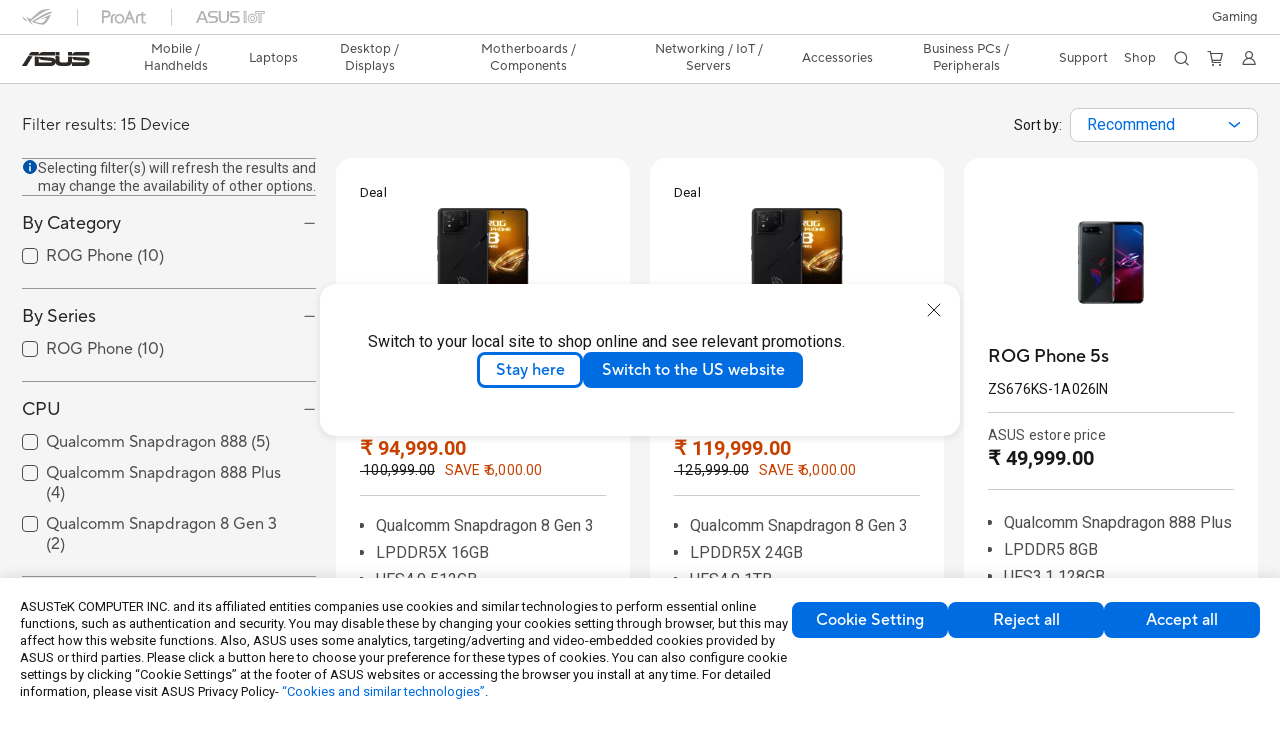

--- FILE ---
content_type: text/html; charset=utf-8
request_url: https://www.asus.com/in/mobile-handhelds/phones/all-series/filter/
body_size: 51164
content:
<!doctype html>
<html data-n-head-ssr dir="ltr" lang="en-us" data-n-head="%7B%22dir%22:%7B%22ssr%22:%22ltr%22%7D,%22lang%22:%7B%22ssr%22:%22en-us%22%7D%7D">
  <head >
    <title>All series｜Phone｜ASUS India</title><meta data-n-head="ssr" charset="utf-8"><meta data-n-head="ssr" name="viewport" content="width=device-width, initial-scale=1, maximum-scale=5.0"><meta data-n-head="ssr" data-hid="description" name="description" content="In ASUS 「All series」 -  Mobile / Handhelds , you could find most appropriate  Mobile / Handhelds based on product features, specification or price. And you also could get product&#x27;s detail information and comparsion, even add it into the wish list in buy page."><meta data-n-head="ssr" data-hid="og:title" property="og:title" content="All series｜Phone｜ASUS India"><meta data-n-head="ssr" data-hid="og:type" property="og:type" content="website"><meta data-n-head="ssr" data-hid="og:site_name" property="og:site_name" content="ASUS India"><meta data-n-head="ssr" data-hid="og:description" property="og:description" content="In ASUS 「All series」 -  Mobile / Handhelds , you could find most appropriate  Mobile / Handhelds based on product features, specification or price. And you also could get product&#x27;s detail information and comparsion, even add it into the wish list in buy page."><meta data-n-head="ssr" data-hid="og:url" property="og:url" content=""><meta data-n-head="ssr" data-hid="og:image" property="og:image" content=""><meta data-n-head="ssr" data-hid="twitter:title" property="twitter:title" content="All series｜Phone｜ASUS India"><meta data-n-head="ssr" data-hid="twitter:site" property="twitter:site" content="@ASUS"><meta data-n-head="ssr" data-hid="twitter:description" property="twitter:description" content="In ASUS 「All series」 -  Mobile / Handhelds , you could find most appropriate  Mobile / Handhelds based on product features, specification or price. And you also could get product&#x27;s detail information and comparsion, even add it into the wish list in buy page."><meta data-n-head="ssr" data-hid="twitter:card" property="twitter:card" content="summary_large_image"><meta data-n-head="ssr" data-hid="twitter:image" property="twitter:image" content=""><meta data-n-head="ssr" data-hid="robots" name="robots" content="noindex,follow"><link data-n-head="ssr" rel="icon" type="image/x-icon" href="/new_asus_ico_256x256.png"><link data-n-head="ssr" rel="canonical" href=""><script data-n-head="ssr" src="" async></script><script data-n-head="ssr" src="https://asus.oriserve.com/chatbot/static/js/asusprod.js" async></script><script data-n-head="ssr" type="text/javascript">(function (w, d, s, l, i) {
          w[l] = w[l] || [];
          w[l].push({'gtm.start': new Date().getTime(), event: 'gtm.js' });
          var f = d.getElementsByTagName(s)[0],
          j = d.createElement(s),
          dl = l != "dataLayer" ? "&l=" + l : "";
          j.defer = true;
          j.src = "https://www.googletagmanager.com/gtm.js?id=" + i + dl;
          f.parentNode.insertBefore(j, f);
          })(window, document, "script", "dataLayer", "GTM-NJRLM8");
          </script><script data-n-head="ssr" type="text/javascript" src="/nuxtStatic/js/jquery.min.js"></script><script data-n-head="ssr" type="text/javascript">window.AsusAPIConfig = {"system":"asus","websitePath":"in","theme":"asus","campaignId":"9f66f36a-32c8-454b-b4fb-b3c9b35f04b1","showHeaderPopUp":true}; </script><script data-n-head="ssr" type="text/javascript" src="https://dlcdnimgs.asus.com/vendor/subscribe-form/js/subscribeform.min.js"></script><script data-n-head="ssr" type="text/javascript" src="https://dlcdnimgs.asus.com/vendor/public/fonts/js/roboto.js" async></script><script data-n-head="ssr" data-hid="nuxt-jsonld-14660933" type="application/ld+json">
[
  {
    "@context": "http://schema.org",
    "@type": "ItemList",
    "itemListElement": [
      {
        "@type": "ListItem",
        "position": 1,
        "url": "https://rog.asus.com/in/phones/rog-phone-8-pro/"
      },
      {
        "@type": "ListItem",
        "position": 2,
        "url": "https://rog.asus.com/in/phones/rog-phone-8-pro/"
      },
      {
        "@type": "ListItem",
        "position": 3,
        "url": "https://rog.asus.com/in/phones/rog-phone-5s-model/"
      },
      {
        "@type": "ListItem",
        "position": 4,
        "url": "https://rog.asus.com/in/phones/rog-phone-5s-model/"
      },
      {
        "@type": "ListItem",
        "position": 5,
        "url": "https://rog.asus.com/in/phones/rog-phone-5s-model/"
      },
      {
        "@type": "ListItem",
        "position": 6,
        "url": "https://rog.asus.com/in/phones/rog-phone-5s-model/"
      },
      {
        "@type": "ListItem",
        "position": 7,
        "url": "https://rog.asus.com/in/phones/rog-phone-5-ultimate-model/"
      },
      {
        "@type": "ListItem",
        "position": 8,
        "url": "https://rog.asus.com/in/phones/rog-phone-5-model/"
      },
      {
        "@type": "ListItem",
        "position": 9,
        "url": "https://rog.asus.com/in/phones/rog-phone-5-model/"
      },
      {
        "@type": "ListItem",
        "position": 10,
        "url": "https://rog.asus.com/in/phones/rog-phone-5-model/"
      },
      {
        "@type": "ListItem",
        "position": 11,
        "url": "https://www.asus.com/in/mobile-handhelds/phones/zenfone/zenfone-8/"
      },
      {
        "@type": "ListItem",
        "position": 12,
        "url": "https://www.asus.com/in/mobile-handhelds/phones/zenfone/zenfone-max-pro-m2-zb630kl/"
      },
      {
        "@type": "ListItem",
        "position": 13,
        "url": "https://www.asus.com/in/mobile-handhelds/phones/zenfone/zenfone-max-m1-zb556kl/"
      },
      {
        "@type": "ListItem",
        "position": 14,
        "url": "https://www.asus.com/in/mobile-handhelds/phones/all-series/zenfone-6/"
      },
      {
        "@type": "ListItem",
        "position": 15,
        "url": "https://www.asus.com/in/mobile-handhelds/phones/zenfone/zenfone-max-m2-zb632kl/"
      }
    ]
  },
  {
    "@context": "https://schema.org",
    "@type": "BreadcrumbList",
    "itemListElement": [
      {
        "@type": "ListItem",
        "position": 1,
        "name": " Mobile / Handhelds",
        "item": ""
      },
      {
        "@type": "ListItem",
        "position": 2,
        "name": "Phone",
        "item": ""
      },
      {
        "@type": "ListItem",
        "position": 3,
        "name": "All series",
        "item": "https://www.asus.com/in/mobile-handhelds/phones/all-series/"
      }
    ]
  }
]
</script><link rel="stylesheet" href="/_nuxt/d03fa1105.css"><link rel="stylesheet" href="/_nuxt/9d2291105.css"><link rel="stylesheet" href="/_nuxt/f95561105.css"><link rel="stylesheet" href="/_nuxt/8a6e31105.css"><link rel="stylesheet" href="/_nuxt/360361105.css"><link rel="stylesheet" href="/_nuxt/091c61105.css"><link rel="stylesheet" href="/_nuxt/d286a1105.css"><link rel="stylesheet" href="/_nuxt/2f3301105.css"><link rel="stylesheet" href="/_nuxt/2a7951105.css"><link rel="stylesheet" href="/_nuxt/31c271105.css"><link rel="stylesheet" href="/_nuxt/39d8d1105.css"><link rel="stylesheet" href="/_nuxt/516c91105.css"><link rel="stylesheet" href="/_nuxt/419a11105.css"><link rel="stylesheet" href="/_nuxt/6eb9c1105.css">
  </head>
  <body >
    <div data-server-rendered="true" id="__nuxt"><!----><div id="__layout"><div id="_defaultWrapper"><noscript><iframe src="//www.googletagmanager.com/ns.html?id=GTM-NJRLM8" height="0" width="0" style="display:none;visibility:hidden"></iframe></noscript> <div role="navigation" id="OfficialHeaderWrapper" lang="en-us" class="headerExternal asusOfficialHeader Header__headerWrapper__2E1QH" style="--space-width:0px;"><div id="wrapperDesktop" class="Header__wrapperDesktop__h6Pb2 Header__themeWhite__1yGlc"><div class="Header__accessibilitTool__21iRj"><!----> <!----></div> <div id="headerLayerOne" class="Header__headerLayerOne__xBqqu"><div class="Header__headerLayerOneContainer__2nUEJ Header__themeWhite__1yGlc"><div class="Header__topLeftMenu__iiqYG Header__themeWhite__1yGlc"><div class="Header__imageContainer__2KPMI Header__themeWhite__1yGlc Header__firstItem__3aTuO"><a href="https://rog.asus.com/in/" target="_blank" rel="" class="Header__logo__22hjG"><img src="https://www.asus.com/media/Odin/images/header/ROG_normal.svg" alt="ROG" class="Header__defaultImage__1kdR0"> <img src="https://www.asus.com/media/Odin/images/header/ROG_hover.svg" alt="ROG" class="Header__hoverImage__1OOKy"></a></div><div class="Header__imageContainer__2KPMI Header__themeWhite__1yGlc"><a href="https://www.asus.com/in/ProArt/" target="_Self" rel="" class="Header__logo__22hjG"><img src="https://www.asus.com/media/Odin/images/header/ProArt_normal.svg" alt="Creators" class="Header__defaultImage__1kdR0"> <img src="https://www.asus.com/media/Odin/images/header/ProArt_hover.svg" alt="Creators" class="Header__hoverImage__1OOKy"></a></div><div class="Header__imageContainer__2KPMI Header__themeWhite__1yGlc"><a href="https://iot.asus.com/" target="_blank" rel="" class="Header__logo__22hjG"><img src="https://www.asus.com/media/Odin/images/header/IoT_normal.svg" alt="AIoT" class="Header__defaultImage__1kdR0"> <img src="https://www.asus.com/media/Odin/images/header/IoT_hover.svg" alt="AIoT" class="Header__hoverImage__1OOKy"></a></div></div> <div class="Header__topRightMenu__2ix8W Header__themeWhite__1yGlc"><div tabindex="0" role="button" aria-haspopup="true" aria-expanded="false" class="Header__themeWhite__1yGlc Header__topRightMenuItem__1W7va"><div><span class="Header__textContainer__1zgYq">
                  Gaming
                </span> <!----></div></div></div></div></div> <div class="Header__headerBar__1csGL Header__themeWhite__1yGlc"><div tabindex="0" role="button" aria-label="menu open button" class="Header__menuOpenBtn__1uNJE Header__themeWhite__1yGlc"></div> <div class="Header__asusLogoContainer__18Tvl"><div role="link" tabindex="0" aria-label="ASUS Official Site Homepage" class="Header__asusLogo__3kBbE Header__themeWhite__1yGlc"></div></div> <div class="Header__searchAndCart__3PK6X"><div aria-label="Search" role="button" tabindex="0" class="Header__item__zmemY Header__search__2Wbxu Header__themeWhite__1yGlc"></div> <div class="Header__item__zmemY Header__cart__3QTk- Header__themeWhite__1yGlc"><div tabindex="0" aria-label="Cart, 0 item(s)" role="button" class="headerCartIcon Header__miniCartIcon__2vSJF Header__themeWhite__1yGlc"></div> <!----> <div role="dialog" aria-modal="true" id="memberFeaturefloatMobile" class="miniCart HeaderMiniCart__memberFeaturefloat__3dsKZ HeaderMiniCart__miniCartEmpty__gVZoG" style="display:none;"><div class="miniCartTab HeaderMiniCart__memberFeaturefloatBox__RvlMT HeaderMiniCart__miniCartEmpty__gVZoG"><div class="HeaderMiniCart__CarNoItem__26BKj">You have no items in your cart</div> <a href="https://www.asus.com/in/store/" aria-label="Shop on ASUS store" class="HeaderMiniCart__CarNoItemUrl__3jQKL">
      Shop on ASUS store
    </a></div> <!----> <div class="HeaderMiniCart__closeCartMenu__chGTj"><div tabindex="0" role="button" aria-label="close mini cart menu" class="canTabFocus HeaderMiniCart__touchRange__3y3we"></div> <svg width="16" height="16" viewBox="0 0 16 16" fill="none" xmlns="http://www.w3.org/2000/svg" svg-inline role="presentation" focusable="false" tabindex="-1" class="svg-icon"><path d="M14 2L2 14M2 2l12 12" stroke="#666" stroke-linecap="round"></path></svg></div></div></div></div></div> <div class="HeaderSearchDropDownMenu__wrapperSearchDropDownMenu__31mT8"><div class="HeaderSearchDropDownMenu__headerSearchDropDownMenu__TfL4d"><div class="HeaderSearchDropDownMenu__innerWeaper__1jtC7" style="display:none;"><div class="HeaderSearchDropDownMenu__searchInputContainerBox__3Baaj"><div class="HeaderSearchDropDownMenu__searchInputContainer__2NlT1"><!----> <input type="text" maxlength="250" role="combobox" aria-label="Search ASUS.com" aria-autocomplete="list" aria-owns="Quick links suggestion" aria-expanded="false" placeholder="Search ASUS.com" value="" class="HeaderSearchDropDownMenu__searchInput__2r0So HeaderSearchDropDownMenu__noKeyWord__1MjlB"> <div tabindex="0" role="button" aria-label="Clear search term" class="HeaderSearchDropDownMenu__closeSearchIcon__31ILF" style="display:none;"><svg width="24" height="24" viewBox="0 0 24 24" fill="none" xmlns="http://www.w3.org/2000/svg" svg-inline role="presentation" focusable="false" tabindex="-1"><path d="M18 6L6 18M6 6l12 12" stroke="#181818" stroke-linecap="round"></path></svg></div></div> <!----></div> <!----></div> <div class="HeaderSearchDropDownMenu__overlayer__3nIPD"></div></div></div> <div class="Header__windowMask__39j-5"></div> <div class="Header__headerLayerTwo__115Eu"><div class="Header__headerLayerTwoContainer__2nAz4"><div class="Header__asusLogoContainer__18Tvl"><div role="link" tabindex="0" aria-label="ASUS Official Site Homepage" class="Header__asusLogo__3kBbE Header__themeWhite__1yGlc"></div></div> <div class="Header__spaceForAsusLogo__1k1A-"></div> <div class="Header__sideMenuClose__CrXWr"><div tabindex="-1" aria-label="menu close button" aria-hidden="true" class="Header__closeBtn__2npQc Header__themeWhite__1yGlc"></div></div> <div class="Header__navContainer__beKIL"><nav aria-label="Navigation" class="mainNavigationList Header__mainNavigationList__2LD5y"><!----> <!----> <div tabindex="0" role="button" aria-haspopup="menu" aria-expanded="false" class="mainNavigationItem Header__mainNavigationItem__26BOR Header__themeWhite__1yGlc"><span>
                   Mobile / Handhelds
                </span> <span class="Header__toggleBtn__22kb_ Header__openBtn__3InIG"></span></div> <div class="Header__spaceForMenuItem__14d_b"></div> <!----><div tabindex="0" role="button" aria-haspopup="menu" aria-expanded="false" class="mainNavigationItem Header__mainNavigationItem__26BOR Header__themeWhite__1yGlc"><span>
                  Laptops
                </span> <span class="Header__toggleBtn__22kb_ Header__openBtn__3InIG"></span></div> <div class="Header__spaceForMenuItem__14d_b"></div> <!----><div tabindex="0" role="button" aria-haspopup="menu" aria-expanded="false" class="mainNavigationItem Header__mainNavigationItem__26BOR Header__themeWhite__1yGlc"><span>
                  Desktop / Displays
                </span> <span class="Header__toggleBtn__22kb_ Header__openBtn__3InIG"></span></div> <div class="Header__spaceForMenuItem__14d_b"></div> <!----><div tabindex="0" role="button" aria-haspopup="menu" aria-expanded="false" class="mainNavigationItem Header__mainNavigationItem__26BOR Header__themeWhite__1yGlc"><span>
                  Motherboards / Components
                </span> <span class="Header__toggleBtn__22kb_ Header__openBtn__3InIG"></span></div> <div class="Header__spaceForMenuItem__14d_b"></div> <!----><div tabindex="0" role="button" aria-haspopup="menu" aria-expanded="false" class="mainNavigationItem Header__mainNavigationItem__26BOR Header__themeWhite__1yGlc"><span>
                  Networking / IoT / Servers
                </span> <span class="Header__toggleBtn__22kb_ Header__openBtn__3InIG"></span></div> <div class="Header__spaceForMenuItem__14d_b"></div> <!----><div tabindex="0" role="button" aria-haspopup="menu" aria-expanded="false" class="mainNavigationItem Header__mainNavigationItem__26BOR Header__themeWhite__1yGlc"><span>
                  Accessories
                </span> <span class="Header__toggleBtn__22kb_ Header__openBtn__3InIG"></span></div> <div class="Header__spaceForMenuItem__14d_b"></div> <!----> <div class="Header__sideMenuContentSection__2UXUJ"><div class="Header__item__zmemY"><a href="https://www.asus.com/in/business/" target="_Self" rel="" class="Header__levelOneList__1pHn3">
                    Business PCs / Peripherals
                  </a></div><div class="Header__item__zmemY"><div tabindex="0" aria-expanded="false" class="Header__levelOneList__1pHn3">
                      Support
                      <span class="Header__toggleBtn__22kb_ Header__openBtn__3InIG Header__show__14ec2"></span> <span class="Header__toggleBtn__22kb_ Header__collapseBtn__-yBN9"></span></div> <div class="Header__levelTwoListBox__1rdVc" style="display:none;"><a href="https://www.asus.com/in/support/" tabindex="-1" target="_Blank" rel="" class="Header__levelTwoList__oZVZ2">
                      Support
                    </a><a href="https://www.asus.com/in/microsite/service-center-locator/" tabindex="-1" target="_Blank" rel="" class="Header__levelTwoList__oZVZ2">
                      Find Service Locations
                    </a><a href="https://www.asus.com/in/support/warranty-status-inquiry/" tabindex="-1" target="_Self" rel="" class="Header__levelTwoList__oZVZ2">
                      Check warranty status
                    </a><a href="https://www.asus.com/in/support/Repair-Status-Inquiry/?cname=India" tabindex="-1" target="_Self" rel="" class="Header__levelTwoList__oZVZ2">
                      Check repair status
                    </a><a href="https://zentalk.asus.com/" tabindex="-1" target="_Blank" rel="" class="Header__levelTwoList__oZVZ2">
                      ZenTalk
                    </a><a href="https://wa.link/hyljhf" tabindex="-1" target="_Blank" rel="" class="Header__levelTwoList__oZVZ2">
                      WhatsApp
                    </a><a href="https://www.asus.com/in/support/Download-Center/" tabindex="-1" target="_Self" rel="" class="Header__levelTwoList__oZVZ2">
                      Drivers and manuals
                    </a><a href="https://www.asus.com/in/support/MyASUS-deeplink/" tabindex="-1" target="_Self" rel="" class="Header__levelTwoList__oZVZ2">
                      MyASUS
                    </a><a href="https://www.asus.com/in/microsite/4aguarantee/" tabindex="-1" target="_Self" rel="" class="Header__levelTwoList__oZVZ2">
                      4A guarantee
                    </a></div></div><div class="Header__item__zmemY"><div tabindex="0" aria-expanded="false" class="Header__levelOneList__1pHn3">
                      Shop
                      <span class="Header__toggleBtn__22kb_ Header__openBtn__3InIG Header__show__14ec2"></span> <span class="Header__toggleBtn__22kb_ Header__collapseBtn__-yBN9"></span></div> <div class="Header__levelTwoListBox__1rdVc" style="display:none;"><a href="https://www.asus.com/in/store/" tabindex="-1" target="_Self" rel="" class="Header__levelTwoList__oZVZ2">
                      ASUS eSHOP
                    </a><a href="https://www.asus.com/in/microsite/buy-laptop-online/" tabindex="-1" target="_Blank" rel="" class="Header__levelTwoList__oZVZ2">
                      ASUS Everyday Laptops
                    </a><a href="https://www.asus.com/in/microsite/buy-gaming-laptop-online/" tabindex="-1" target="_Blank" rel="" class="Header__levelTwoList__oZVZ2">
                      ASUS Gaming Laptop
                    </a><a href="https://in.store.asus.com/asus-for-education" tabindex="-1" target="_Blank" rel="" class="Header__levelTwoList__oZVZ2">
                      ASUS Education Store 
                    </a><a href="https://www.asus.com/in/content/corporate-employee-purchase-program/" tabindex="-1" target="_Blank" rel="" class="Header__levelTwoList__oZVZ2">
                      Employee Purchase Program
                    </a><a href="https://www.asus.com/in/microsite/shop-near-me/" tabindex="-1" target="_Blank" rel="" class="Header__levelTwoList__oZVZ2">
                      Store Locator
                    </a><a href="https://asuspromo.in/home" tabindex="-1" target="_Blank" rel="" class="Header__levelTwoList__oZVZ2">
                      Offers
                    </a></div></div> <div class="Header__item__zmemY"><div tabindex="0" role="button" aria-label="Member Account" aria-expanded="false" class="Header__levelOneList__1pHn3 Header__member__1MdQw Header__themeWhite__1yGlc">
                  My Account
                  <span class="Header__toggleBtn__22kb_ Header__openBtn__3InIG Header__show__14ec2"></span> <span class="Header__toggleBtn__22kb_ Header__collapseBtn__-yBN9"></span></div> <!----></div></div> <div class="Header__sideMenuContentSection__2UXUJ"><div class="Header__item__zmemY"><div tabindex="0" role="button" aria-expanded="false" class="Header__levelOneList__1pHn3">
                      Gaming
                      <span class="Header__toggleBtn__22kb_ Header__openBtn__3InIG Header__show__14ec2"></span> <span class="Header__toggleBtn__22kb_ Header__collapseBtn__-yBN9"></span></div> <div class="Header__levelTwoListBox__1rdVc" style="display:none;"><a href="https://rog.asus.com/in/" tabindex="-1" target="_Blank" rel="" class="Header__levelTwoList__oZVZ2">
                      ROG - Republic of Gamers
                    </a><a href="https://www.asus.com/in/laptops/for-gaming/tuf-gaming/filter?Series=TUF-Gaming&amp;Spec=126644" tabindex="-1" target="_Self" rel="" class="Header__levelTwoList__oZVZ2">
                      TUF Gaming
                    </a></div></div> <div class="Header__item__zmemY"><a href="https://rog.asus.com/in/" target="_Blank" rel=""><div class="Header__levelOneList__1pHn3"><img src="https://www.asus.com/media/Odin/images/header/ROG_hover.svg" alt="ROG" class="Header__defaultImage__1kdR0"></div></a></div><div class="Header__item__zmemY"><a href="https://www.asus.com/in/ProArt/" target="_Self" rel=""><div class="Header__levelOneList__1pHn3"><img src="https://www.asus.com/media/Odin/images/header/ProArt_hover.svg" alt="Creators" class="Header__defaultImage__1kdR0"></div></a></div><div class="Header__item__zmemY"><a href="https://iot.asus.com/" target="" rel=""><div class="Header__levelOneList__1pHn3"><img src="https://www.asus.com/media/Odin/images/header/IoT_hover.svg" alt="AIoT" class="Header__defaultImage__1kdR0"></div></a></div></div> <div class="Header__sideMenuMobileSpace__WoCC_"></div></nav> <div class="Header__subNavigationList__1Wmem"><div class="Header__secondRightMenuItem__nevQN Header__themeWhite__1yGlc Header__hasBottomLine__2D8OJ"><div class="Header__inlineFlex__1Jk6H"><a href="https://www.asus.com/in/business/" target="_Self" aria-label="Business PCs / Peripherals" rel="" class="Header__textContainer__1zgYq">
                      Business PCs / Peripherals
                    </a></div></div> <div class="Header__spaceForMenuItem__14d_b"></div><div tabindex="0" role="button" aria-haspopup="true" aria-expanded="false" class="Header__secondRightMenuItem__nevQN Header__themeWhite__1yGlc Header__hasBottomLine__2D8OJ"><div class="Header__inlineFlex__1Jk6H"><span>
                      Support
                    </span> <!----></div></div> <div class="Header__spaceForMenuItem__14d_b"></div><div tabindex="0" role="button" aria-haspopup="true" aria-expanded="false" class="Header__secondRightMenuItem__nevQN Header__themeWhite__1yGlc Header__hasBottomLine__2D8OJ"><div class="Header__inlineFlex__1Jk6H"><span>
                      Shop
                    </span> <!----></div></div> <div class="Header__spaceForMenuItem__14d_b"></div> <div tabindex="0" aria-label="Search" role="button" aria-expanded="false" class="headerIcon Header__searchAndMemberFeatureItem__OxZtB Header__search__2Wbxu Header__themeWhite__1yGlc"></div> <div class="Header__spaceForMenuItem__14d_b"></div> <div tabindex="0" aria-label="Cart, 0 item(s)" role="button" aria-expanded="false" class="headerCartIcon Header__searchAndMemberFeatureItem__OxZtB Header__cart__3QTk- Header__themeWhite__1yGlc"><div class="Header__miniCartIcon__2vSJF Header__themeWhite__1yGlc"></div> <!----> <div role="dialog" aria-modal="true" id="memberFeaturefloat" class="miniCart HeaderMiniCart__memberFeaturefloat__3dsKZ HeaderMiniCart__miniCartEmpty__gVZoG" style="display:none;"><div class="miniCartTab HeaderMiniCart__memberFeaturefloatBox__RvlMT HeaderMiniCart__miniCartEmpty__gVZoG"><div class="HeaderMiniCart__CarNoItem__26BKj">You have no items in your cart</div> <a href="https://www.asus.com/in/store/" aria-label="Shop on ASUS store" class="HeaderMiniCart__CarNoItemUrl__3jQKL">
      Shop on ASUS store
    </a></div> <!----> <div class="HeaderMiniCart__closeCartMenu__chGTj"><div tabindex="0" role="button" aria-label="close mini cart menu" class="canTabFocus HeaderMiniCart__touchRange__3y3we"></div> <svg width="16" height="16" viewBox="0 0 16 16" fill="none" xmlns="http://www.w3.org/2000/svg" svg-inline role="presentation" focusable="false" tabindex="-1" class="svg-icon"><path d="M14 2L2 14M2 2l12 12" stroke="#666" stroke-linecap="round"></path></svg></div></div></div> <div class="Header__spaceForMenuItem__14d_b"></div> <div tabindex="0" aria-label="Member Account" role="button" aria-expanded="false" class="headerIcon Header__searchAndMemberFeatureItem__OxZtB Header__member__1MdQw Header__themeWhite__1yGlc"><!----></div></div></div></div></div> <div></div></div> <!----></div> <div role="main"><div class="LevelThreeFilterPage__wrapper__3G8ox"><div class="popup__wrapper__2FNrG" style="z-index:12001;display:none;"><div class="popup__popUpBg__DRZyO"><div class="popup__popUp__2CkQf"><svg width="16" height="16" viewBox="0 0 16 16" fill="none" xmlns="http://www.w3.org/2000/svg" svg-inline role="presentation" focusable="false" tabindex="-1" class="svg-icon" style="display:none;"><path d="M14 2L2 14M2 2l12 12" stroke="#666" stroke-linecap="round"></path></svg> <!----> <div class="popup__popUpBody__2s7WC"><div class="popup__seeMoreMask__3uyoq" style="display:none;"></div> <div class="popup__container__3XVNx"><div class="popup__content__28Bb1"><div></div> <div></div> <div></div></div></div></div> <div class="popup__popUpBtn__2qg6T"><div tabindex="0" aria-label="No" class="popup__cancelBtn__2S3pr">
          
        </div> <a href="#" data-theme="Blue60" target="_self" rel="" aria-label="Yes" role="button" tabindex="0" class="SolidButton__normal__3XdQd SolidButton__btn__1NmTw popup__blueButton__1STO8"><span class="SolidButton__btnText__GZc-q">
          
        </span></a></div></div></div></div> <!----> <div id="filterWrapper" class="LevelThreeFilterPage__layoutSeries__1iW-P"><div class="LevelThreeFilterPage__layoutSeriesContainer__2zvrx"><!----> <div class="FilterBar__filterBarWrapper__19kOW"><div class="FilterBar__resultCount__DEc4P"><span>Filter results: 15 Device</span></div> <div class="FilterBar__sortByWrapper__1lv_A"><span>Sort by:</span> <div class="FilterBar__selectListBox__2-1tZ"><div class="SortSelect__selectListWrapper__1-trC"><div class="SortSelect__selectWrapper__3da1R"><div tabindex="0" aria-expanded="false" role="combobox" aria-label="Recommend" aria-haspopup="listbox" class="selectContent SortSelect__selectContent__1u-8d"><div class="select SortSelect__select__2AqKu">
        
      </div> <svg width="12" height="6" viewBox="0 0 12 6" fill="none" xmlns="http://www.w3.org/2000/svg" svg-inline tabindex role="presentation" focusable="false" class="svg-icon"><path d="M1.125.75L6 4.875 10.875.75" stroke="#006CE1" stroke-width="1.5" stroke-linecap="round" stroke-linejoin="round"></path></svg></div> <div role="listbox" aria-label="sort options" tabindex="0" class="selectList SortSelect__selectList__3diny"><div role="none" class="selectListContent"><div role="option" tabindex="0" aria-label="Recommend" aria-selected="true" id="Recommend" class="SortSelect__selectListOption__1XVra SortSelect__selected__3Dvak">
          Recommend
        </div><div role="option" tabindex="0" aria-label="Newest" aria-selected="false" id="Newsest" class="SortSelect__selectListOption__1XVra">
          Newest
        </div><div role="option" tabindex="0" aria-label="Most Popular" aria-selected="false" id="Most Popular" class="SortSelect__selectListOption__1XVra">
          Most Popular
        </div><div role="option" tabindex="0" aria-label="Ratings" aria-selected="false" id="Ratings" class="SortSelect__selectListOption__1XVra">
          Ratings
        </div></div></div></div></div> <div class="FilterBar__filterListButtonWrapper__2LCxq"><a href="#" data-theme="White" target="_self" rel="" role="button" label="Filter" class="borderButton btn BorderButton__btn__1TkBO normal BorderButton__normal__1JqS5 FilterBar__borderButton__2b31D"><span class="btnText BorderButton__btnText__co1Jf"><svg width="16" height="16" viewBox="0 0 16 16" fill="none" xmlns="http://www.w3.org/2000/svg" svg-inline="" role="presentation" focusable="false" tabindex="-1"><g stroke="#006CE1"><path d="M1.5 5H8M11.5 5h3M1.5 11h3M8 11h6.5" stroke-linecap="round"></path><circle cx="10" cy="5" r="1.5"></circle><circle cx="6" cy="11" r="1.5"></circle></g></svg> <div class="FilterBar__filterButtonText__3Ykfw">
            Filter 
          </div></span> <!----></a></div></div></div></div> <div class="LevelThreeFilterPage__productListWrapper__rIAkj"><div class="LevelThreeFilterPage__productFilterWrapper__2azdO"><div class="LevelThreeFilterPage__productFilter__1DQH0"><div class="filterInfo__filterInfo__1wPuH filterInfo__filterInfoNoBottom__UpJLV"><svg width="16" height="16" viewBox="0 0 16 16" fill="none" xmlns="http://www.w3.org/2000/svg" svg-inline tabindex role="presentation" focusable="false" class="filterInfo__filterInfoIcon__1m8N2"><circle cx="8" cy="8" r="6.5" fill="#0051A8" stroke="#0051A8"></circle><rect x="7.25" y="7" width="1.5" height="5.5" rx=".75" fill="#fff"></rect><rect x="7" y="4" width="2" height="2" rx="1" fill="#fff"></rect></svg> <span>Selecting filter(s) will refresh the results and may change the availability of other options.</span></div> <div id="tagBarWrapper" class="TagBar__tagBarWrapper__1AWDi"><div class="TagBar__tagBarHeader__Ko_tG"><div class="TagBar__tagBarTitle__3H9R6">
      Sort Filter
    </div> <div tabindex="0" aria-hidden="false" class="TagBar__clearAll__1XDw-">
      Clear all
    </div></div> <!----></div> <div class="LevelThreeFilterPage__productList__2SHal"><div class="SeriesFilter__wrapper__2aKT4"><div class="SeriesFilter__filterSection__dOwkx"><div role="button" aria-label="By Category" tabindex="0" aria-expanded="true" aria-controls="" class="SeriesFilter__title__2VI99 SeriesFilter__toggleIcon__9DTC5 SeriesFilter__collapseIcon__1X9rW">
      By Category
    </div> <div class="SeriesFilter__listContainer__1jYq9 SeriesFilter__expand__2b_a8"><div class="SeriesFilter__listContent__a8bOc"><!----> <div class="SeriesFilter__listItem__2a7MM"><div role="checkbox" aria-checked="false" tabindex="0" class="FilterCheckBox__wrapper__2QsXG"><input type="checkbox" aria-hidden="true" tabindex="-1" value="15464" class="FilterCheckBox__defaultInput__26Sn0"> <label class="FilterCheckBox__customCheckBox__1mjkE">
            ROG Phone
            <span>
              ()
            </span></label></div></div></div></div></div> <div class="SeriesFilter__filterSection__dOwkx"><div role="button" aria-label="By Series" tabindex="0" aria-expanded="true" aria-controls="" class="SeriesFilter__title__2VI99 SeriesFilter__toggleIcon__9DTC5 SeriesFilter__collapseIcon__1X9rW">
      By Series
    </div> <div class="SeriesFilter__listContainer__1jYq9 SeriesFilter__expand__2b_a8"><div class="SeriesFilter__listContent__a8bOc"><!----> <div class="SeriesFilter__listItem__2a7MM"><!----> <div role="checkbox" aria-checked="false" tabindex="0" class="FilterCheckBox__wrapper__2QsXG"><input type="checkbox" aria-hidden="true" tabindex="-1" value="20985" class="FilterCheckBox__defaultInput__26Sn0"> <label class="FilterCheckBox__customCheckBox__1mjkE">
            ROG Phone
            <span>
              ()
            </span></label></div> <div role="button" aria-label="Collapse all" aria-expanded="false" tabindex="-1" data-name="toggleButton" class="SeriesFilter__btnHidden__2WNui"></div></div> <!----></div></div></div> <div id="skipContentFocus" class="SeriesFilter__filterSection__dOwkx" style="display:;"><div role="button" aria-label="CPU" aria-expanded="true" aria-controls="" tabindex="0" class="SeriesFilter__title__2VI99 SeriesFilter__toggleIcon__9DTC5 SeriesFilter__collapseIcon__1X9rW">
        CPU
      </div> <div class="SeriesFilter__listContainer__1jYq9 SeriesFilter__expand__2b_a8"><div class="SeriesFilter__listContent__a8bOc"><!----> <div class="SeriesFilter__listItem__2a7MM"><!----> <div role="checkbox" aria-checked="false" tabindex="0" class="FilterCheckBox__wrapper__2QsXG"><input type="checkbox" aria-hidden="true" tabindex="-1" value="136811" class="FilterCheckBox__defaultInput__26Sn0"> <label class="FilterCheckBox__customCheckBox__1mjkE">
              Qualcomm Snapdragon 888
              <span>
                ()
              </span></label></div> <div role="button" aria-label="Collapse all" aria-expanded="false" tabindex="-1" data-name="toggleButton" class="SeriesFilter__btnHidden__2WNui"></div></div> <!----></div><div class="SeriesFilter__listContent__a8bOc"><!----> <div class="SeriesFilter__listItem__2a7MM"><!----> <div role="checkbox" aria-checked="false" tabindex="0" class="FilterCheckBox__wrapper__2QsXG"><input type="checkbox" aria-hidden="true" tabindex="-1" value="154342" class="FilterCheckBox__defaultInput__26Sn0"> <label class="FilterCheckBox__customCheckBox__1mjkE">
              Qualcomm Snapdragon 888 Plus
              <span>
                ()
              </span></label></div> <div role="button" aria-label="Collapse all" aria-expanded="false" tabindex="-1" data-name="toggleButton" class="SeriesFilter__btnHidden__2WNui"></div></div> <!----></div><div class="SeriesFilter__listContent__a8bOc"><!----> <div class="SeriesFilter__listItem__2a7MM"><!----> <div role="checkbox" aria-checked="false" tabindex="0" class="FilterCheckBox__wrapper__2QsXG"><input type="checkbox" aria-hidden="true" tabindex="-1" value="236014" class="FilterCheckBox__defaultInput__26Sn0"> <label class="FilterCheckBox__customCheckBox__1mjkE">
              Qualcomm Snapdragon 8 Gen 3
              <span>
                ()
              </span></label></div> <div role="button" aria-label="Collapse all" aria-expanded="false" tabindex="-1" data-name="toggleButton" class="SeriesFilter__btnHidden__2WNui"></div></div> <!----></div> <!----></div></div><div id="" class="SeriesFilter__filterSection__dOwkx" style="display:none;"><div role="button" aria-label="Battery" aria-expanded="false" aria-controls="drawer" tabindex="0" class="SeriesFilter__title__2VI99">
        Battery
      </div> <div inert="inert" class="SeriesFilter__listContainer__1jYq9"> <!----></div></div><div id="" class="SeriesFilter__filterSection__dOwkx" style="display:;"><div role="button" aria-label="Memory" aria-expanded="false" aria-controls="drawer" tabindex="0" class="SeriesFilter__title__2VI99 SeriesFilter__toggleIcon__9DTC5">
        Memory
      </div> <div inert="inert" class="SeriesFilter__listContainer__1jYq9"><div class="SeriesFilter__listContent__a8bOc"><!----> <div class="SeriesFilter__listItem__2a7MM"><!----> <div role="checkbox" aria-checked="false" tabindex="-1" aria-hidden="true" class="FilterCheckBox__wrapper__2QsXG"><input type="checkbox" aria-hidden="true" tabindex="-1" value="17000" class="FilterCheckBox__defaultInput__26Sn0"> <label class="FilterCheckBox__customCheckBox__1mjkE">
              8GB
              <span>
                ()
              </span></label></div> <div role="button" aria-label="Collapse all" aria-expanded="false" tabindex="-1" data-name="toggleButton" class="SeriesFilter__btnHidden__2WNui"></div></div> <!----></div><div class="SeriesFilter__listContent__a8bOc"><!----> <div class="SeriesFilter__listItem__2a7MM"><!----> <div role="checkbox" aria-checked="false" tabindex="-1" aria-hidden="true" class="FilterCheckBox__wrapper__2QsXG"><input type="checkbox" aria-hidden="true" tabindex="-1" value="17015" class="FilterCheckBox__defaultInput__26Sn0"> <label class="FilterCheckBox__customCheckBox__1mjkE">
              12GB
              <span>
                ()
              </span></label></div> <div role="button" aria-label="Collapse all" aria-expanded="false" tabindex="-1" data-name="toggleButton" class="SeriesFilter__btnHidden__2WNui"></div></div> <!----></div><div class="SeriesFilter__listContent__a8bOc"><!----> <div class="SeriesFilter__listItem__2a7MM"><!----> <div role="checkbox" aria-checked="false" tabindex="-1" aria-hidden="true" class="FilterCheckBox__wrapper__2QsXG"><input type="checkbox" aria-hidden="true" tabindex="-1" value="17030" class="FilterCheckBox__defaultInput__26Sn0"> <label class="FilterCheckBox__customCheckBox__1mjkE">
              16GB
              <span>
                ()
              </span></label></div> <div role="button" aria-label="Collapse all" aria-expanded="false" tabindex="-1" data-name="toggleButton" class="SeriesFilter__btnHidden__2WNui"></div></div> <!----></div><div class="SeriesFilter__listContent__a8bOc"><!----> <div class="SeriesFilter__listItem__2a7MM"><!----> <div role="checkbox" aria-checked="false" tabindex="-1" aria-hidden="true" class="FilterCheckBox__wrapper__2QsXG"><input type="checkbox" aria-hidden="true" tabindex="-1" value="136906" class="FilterCheckBox__defaultInput__26Sn0"> <label class="FilterCheckBox__customCheckBox__1mjkE">
              18GB
              <span>
                ()
              </span></label></div> <div role="button" aria-label="Collapse all" aria-expanded="false" tabindex="-1" data-name="toggleButton" class="SeriesFilter__btnHidden__2WNui"></div></div> <!----></div><div class="SeriesFilter__listContent__a8bOc"><!----> <div class="SeriesFilter__listItem__2a7MM"><!----> <div role="checkbox" aria-checked="false" tabindex="-1" aria-hidden="true" class="FilterCheckBox__wrapper__2QsXG"><input type="checkbox" aria-hidden="true" tabindex="-1" value="254992" class="FilterCheckBox__defaultInput__26Sn0"> <label class="FilterCheckBox__customCheckBox__1mjkE">
              24GB
              <span>
                ()
              </span></label></div> <div role="button" aria-label="Collapse all" aria-expanded="false" tabindex="-1" data-name="toggleButton" class="SeriesFilter__btnHidden__2WNui"></div></div> <!----></div> <!----></div></div> <!----></div></div> <div class="LevelThreeFilterPage__listFooter__RdaTO"><div tabindex="-1" class="LevelThreeFilterPage__cancelFilterButton__1pg0v"><span>
                  Cancel
                </span></div> <a href="#" data-theme="Blue60" target="_self" rel="" aria-label="Apply" role="button" tabindex="-1" class="SolidButton__normal__3XdQd SolidButton__btn__1NmTw"><span class="SolidButton__btnText__GZc-q">
                Apply
              </span></a></div></div> <div class="LevelThreeFilterPage__backToFilter__uFbli">
            Back to filter
          </div></div> <div id="productListContainer" class="LevelThreeFilterPage__productListContainer__2LHtz"><!----> <div class="LevelThreeFilterPage__productListTemplate__Qnsre"><div id="productCardContainer" seeMoreSize="0" class="filter_product_list ProductCardNormalGrid__productCardContainer__1HpeZ ProductCardNormalGrid__isWhiteCard__2IOhG undefined LevelThreeFilterPage__productCard__2c4Ym"><div class="ProductCardNormalGrid__viewBox__1JSHC"><div class="awardIconRow ProductCardNormalGrid__awardIconRow__28Pxp"><div class="ProductCardNormalGrid__flagBox__27dD4 ProductCardNormalGrid__noCustimizeTag__1JVQD"><!----> <!----> <!----></div> <div class="ProductCardNormalGrid__customizeTagText__SPW1q ProductCardNormalGrid__empty__xcktK">
        
      </div></div></div> <a href="https://rog.asus.com/in/phones/rog-phone-8-pro/" target="_blank" tabindex="-1" aria-hidden="true" class="ProductCardNormalGrid__mainImageRow__1C7pT"><div class="SingleSlideCarousel__carouselContainer__3iM-u SingleSlideCarousel__productCard__2Lkh1 ProductCardNormalGrid__mainImageCarousel__1qQbV" style="padding-right:20px;padding-left:20px;"><div class="SingleSlideCarousel__visibleDiv__3aWnx SingleSlideCarousel__notmouseover__2fUQ-" style="width:0px;max-width:-40px;"><div class="SingleSlideCarousel__innerSlides__1lHTK" style="transition:transform 200ms ease-out;transform:translateX(0px);"><div class="ProductCardNormalGrid__imageWrapper__3VY8y" style="flex-grow:0;flex-shrink:0;max-width:none;"><picture><source type="image/webp" srcset="https://dlcdnwebimgs.asus.com/gain/1F082CCC-7F01-4057-B250-4B81B1651877/w185/fwebp"> <!----> <img src="https://dlcdnwebimgs.asus.com/gain/1F082CCC-7F01-4057-B250-4B81B1651877/w185" alt="ROG Phone 8 Pro" width="120" height="120"></picture></div></div></div> <!----> <!----></div></a> <div class="ProductCardNormalGrid__viewBox__1JSHC"><div class="colorSelector ProductCardNormalGrid__colorSelectorRow__1Cxk7"><!----></div> <div><span>
        
      </span></div></div> <div class="ProductCardNormalGrid__viewBox__1JSHC"><div class="logoWrapper ProductCardNormalGrid__logoWrapper__25vyH"></div></div> <div class="ProductCardNormalGrid__headingRowSpace__1mQDv"></div> <div class="ProductCardNormalGrid__viewBox__1JSHC"><!----></div> <div class="ProductCardNormalGrid__viewBox__1JSHC"><a href="https://rog.asus.com/in/phones/rog-phone-8-pro/" target="_blank" rel="noreferrer noopener" aria-label="buy ROG Phone 8 Pro" class="headingRow ProductCardNormalGrid__headingRow__2SdXU"><h2>ROG Phone 8 Pro</h2></a></div> <div class="ProductCardNormalGrid__viewBox__1JSHC ProductCardNormalGrid__viewBoxBv__2Dhl-"><div class="ProductCardNormalGrid__salesModelName__hGHy_"> AI2401-5B062IN</div> <!----> <!----></div> <div class="ProductCardNormalGrid__viewBox__1JSHC"><div class="hrTop ProductCardNormalGrid__hrTop__jCEL9 ProductCardNormalGrid__noItems__3iR-0"><hr class="ProductCardNormalGrid__hrBehindDiscount__36pLX" style="border-top:1px solid #CCCCCC;"></div></div> <div class="cardSafetyBox ProductCardNormalGrid__viewBox__1JSHC ProductCardNormalGrid__emptyBox__3-HgR"><!----> <!----></div> <div class="ProductCardNormalGrid__viewBox__1JSHC ProductCardNormalGrid__emptyBox__3-HgR"><!----></div> <div class="ProductCardNormalGrid__viewBox__1JSHC ProductCardNormalGrid__emptyBox__3-HgR"><!----></div> <div class="ProductCardNormalGrid__viewBox__1JSHC ProductCardNormalGrid__emptyBox__3-HgR"><!----></div> <div class="ProductCardNormalGrid__viewBox__1JSHC"><!----></div> <div class="ProductCardNormalGrid__viewBox__1JSHC"><div class="hrBottom ProductCardNormalGrid__hrBottom__clTwZ ProductCardNormalGrid__noItems__3iR-0"><hr class="ProductCardNormalGrid__hrAfterDiscount__1tLv6" style="border-top:1px solid #CCCCCC;"></div></div> <div class="ProductCardNormalGrid__viewBox__1JSHC"><!----> <!----></div> <div class="ProductCardNormalGrid__viewBox__1JSHC"><!----> <!----></div> <div class="featureDescriptionRow ProductCardNormalGrid__featureDescriptionRow__1Ye38"><div class="itemModelSpec ProductCardNormalGrid__itemModelSpec__tWOz9"><ul>
<li>Qualcomm Snapdragon 8 Gen 3</li>
<li>LPDDR5X 16GB</li>
<li>UFS4.0 512GB</li>
<li>5500mAh battery</li>
</ul></div> <div role="button" tabindex="0" aria-expanded="true" class="ProductCardNormalGrid__specSeeMore__1vChR"><!----> <div class="ProductCardNormalGrid__seeMoreBtn__fKCaX">
        See less
        <svg width="12" height="6" viewBox="0 0 12 6" fill="none" xmlns="http://www.w3.org/2000/svg" svg-inline role="presentation" focusable="false" tabindex="-1" class="ProductCardNormalGrid__seeMore__1w5ea"><path d="M1.125.75L6 4.875 10.875.75" stroke="#181818" stroke-width="1.5" stroke-linecap="round" stroke-linejoin="round"></path></svg> <!----></div></div></div> <div class="ProductCardNormalGrid__viewBox__1JSHC ProductCardNormalGrid__primaryBtnAndWishlistBtnRow__dLR54"><!----> <!----> <a theme="Blue" href="https://rog.asus.com/in/phones/rog-phone-8-pro/" target="_blank" rel="noreferrer noopener" aria-label="LearnMore about ROG Phone 8 Pro" class="ProductCardNormalGrid__button__1ai_T">
      Learn more
    </a> <!----></div> <div class="ProductCardNormalGrid__viewBox__1JSHC"><div class="buttonCompare ProductCardNormalGrid__elementBox__2YRw0"><hr class="ProductCardNormalGrid__hrGray__1hfCi"> <div class="ProductCardNormalGrid__compareRow__OPsFa"><div tabindex="0" role="checkbox" aria-checked="false" class="wrapper wrapperCenter CompareCheckBox__wrapper__320u6 CompareCheckBox__wrapperCenter__1nHp1 ProductCardNormalGrid__addToCompare__1Blhq"><div class="divCheckBox CompareCheckBox__divCheckBox__VSl5G"></div> <div class="customCheckBox CompareCheckBox__customCheckBox__2BBVU"><span class="labelText CompareCheckBox__labelText__2PsDG"><span class="ProductCardNormalGrid__text__3cici">
            Compare
          </span></span></div></div></div></div></div></div><div id="productCardContainer" seeMoreSize="0" class="filter_product_list ProductCardNormalGrid__productCardContainer__1HpeZ ProductCardNormalGrid__isWhiteCard__2IOhG undefined LevelThreeFilterPage__productCard__2c4Ym"><div class="ProductCardNormalGrid__viewBox__1JSHC"><div class="awardIconRow ProductCardNormalGrid__awardIconRow__28Pxp"><div class="ProductCardNormalGrid__flagBox__27dD4 ProductCardNormalGrid__noCustimizeTag__1JVQD"><!----> <!----> <!----></div> <div class="ProductCardNormalGrid__customizeTagText__SPW1q ProductCardNormalGrid__empty__xcktK">
        
      </div></div></div> <a href="https://rog.asus.com/in/phones/rog-phone-8-pro/" target="_blank" tabindex="-1" aria-hidden="true" class="ProductCardNormalGrid__mainImageRow__1C7pT"><div class="SingleSlideCarousel__carouselContainer__3iM-u SingleSlideCarousel__productCard__2Lkh1 ProductCardNormalGrid__mainImageCarousel__1qQbV" style="padding-right:20px;padding-left:20px;"><div class="SingleSlideCarousel__visibleDiv__3aWnx SingleSlideCarousel__notmouseover__2fUQ-" style="width:0px;max-width:-40px;"><div class="SingleSlideCarousel__innerSlides__1lHTK" style="transition:transform 200ms ease-out;transform:translateX(0px);"><div class="ProductCardNormalGrid__imageWrapper__3VY8y" style="flex-grow:0;flex-shrink:0;max-width:none;"><picture><source type="image/webp" srcset="https://dlcdnwebimgs.asus.com/gain/BF826D12-86F4-44D1-94D8-0FCA25242321/w185/fwebp"> <!----> <img src="https://dlcdnwebimgs.asus.com/gain/BF826D12-86F4-44D1-94D8-0FCA25242321/w185" alt="ROG Phone 8 Pro Edition" width="120" height="120"></picture></div></div></div> <!----> <!----></div></a> <div class="ProductCardNormalGrid__viewBox__1JSHC"><div class="colorSelector ProductCardNormalGrid__colorSelectorRow__1Cxk7"><!----></div> <div><span>
        
      </span></div></div> <div class="ProductCardNormalGrid__viewBox__1JSHC"><div class="logoWrapper ProductCardNormalGrid__logoWrapper__25vyH"></div></div> <div class="ProductCardNormalGrid__headingRowSpace__1mQDv"></div> <div class="ProductCardNormalGrid__viewBox__1JSHC"><!----></div> <div class="ProductCardNormalGrid__viewBox__1JSHC"><a href="https://rog.asus.com/in/phones/rog-phone-8-pro/" target="_blank" rel="noreferrer noopener" aria-label="buy ROG Phone 8 Pro Edition" class="headingRow ProductCardNormalGrid__headingRow__2SdXU"><h2>ROG Phone 8 Pro Edition</h2></a></div> <div class="ProductCardNormalGrid__viewBox__1JSHC ProductCardNormalGrid__viewBoxBv__2Dhl-"><div class="ProductCardNormalGrid__salesModelName__hGHy_"> AI2401-5B063IN</div> <!----> <!----></div> <div class="ProductCardNormalGrid__viewBox__1JSHC"><div class="hrTop ProductCardNormalGrid__hrTop__jCEL9 ProductCardNormalGrid__noItems__3iR-0"><hr class="ProductCardNormalGrid__hrBehindDiscount__36pLX" style="border-top:1px solid #CCCCCC;"></div></div> <div class="cardSafetyBox ProductCardNormalGrid__viewBox__1JSHC ProductCardNormalGrid__emptyBox__3-HgR"><!----> <!----></div> <div class="ProductCardNormalGrid__viewBox__1JSHC ProductCardNormalGrid__emptyBox__3-HgR"><!----></div> <div class="ProductCardNormalGrid__viewBox__1JSHC ProductCardNormalGrid__emptyBox__3-HgR"><!----></div> <div class="ProductCardNormalGrid__viewBox__1JSHC ProductCardNormalGrid__emptyBox__3-HgR"><!----></div> <div class="ProductCardNormalGrid__viewBox__1JSHC"><!----></div> <div class="ProductCardNormalGrid__viewBox__1JSHC"><div class="hrBottom ProductCardNormalGrid__hrBottom__clTwZ ProductCardNormalGrid__noItems__3iR-0"><hr class="ProductCardNormalGrid__hrAfterDiscount__1tLv6" style="border-top:1px solid #CCCCCC;"></div></div> <div class="ProductCardNormalGrid__viewBox__1JSHC"><!----> <!----></div> <div class="ProductCardNormalGrid__viewBox__1JSHC"><!----> <!----></div> <div class="featureDescriptionRow ProductCardNormalGrid__featureDescriptionRow__1Ye38"><div class="itemModelSpec ProductCardNormalGrid__itemModelSpec__tWOz9"><ul>
<li>Qualcomm Snapdragon 8 Gen 3</li>
<li>LPDDR5X 24GB</li>
<li>UFS4.0 1TB</li>
<li>5500mAh battery</li>
</ul></div> <div role="button" tabindex="0" aria-expanded="true" class="ProductCardNormalGrid__specSeeMore__1vChR"><!----> <div class="ProductCardNormalGrid__seeMoreBtn__fKCaX">
        See less
        <svg width="12" height="6" viewBox="0 0 12 6" fill="none" xmlns="http://www.w3.org/2000/svg" svg-inline role="presentation" focusable="false" tabindex="-1" class="ProductCardNormalGrid__seeMore__1w5ea"><path d="M1.125.75L6 4.875 10.875.75" stroke="#181818" stroke-width="1.5" stroke-linecap="round" stroke-linejoin="round"></path></svg> <!----></div></div></div> <div class="ProductCardNormalGrid__viewBox__1JSHC ProductCardNormalGrid__primaryBtnAndWishlistBtnRow__dLR54"><!----> <!----> <a theme="Blue" href="https://rog.asus.com/in/phones/rog-phone-8-pro/" target="_blank" rel="noreferrer noopener" aria-label="LearnMore about ROG Phone 8 Pro Edition" class="ProductCardNormalGrid__button__1ai_T">
      Learn more
    </a> <!----></div> <div class="ProductCardNormalGrid__viewBox__1JSHC"><div class="buttonCompare ProductCardNormalGrid__elementBox__2YRw0"><hr class="ProductCardNormalGrid__hrGray__1hfCi"> <div class="ProductCardNormalGrid__compareRow__OPsFa"><div tabindex="0" role="checkbox" aria-checked="false" class="wrapper wrapperCenter CompareCheckBox__wrapper__320u6 CompareCheckBox__wrapperCenter__1nHp1 ProductCardNormalGrid__addToCompare__1Blhq"><div class="divCheckBox CompareCheckBox__divCheckBox__VSl5G"></div> <div class="customCheckBox CompareCheckBox__customCheckBox__2BBVU"><span class="labelText CompareCheckBox__labelText__2PsDG"><span class="ProductCardNormalGrid__text__3cici">
            Compare
          </span></span></div></div></div></div></div></div><div id="productCardContainer" seeMoreSize="0" class="filter_product_list ProductCardNormalGrid__productCardContainer__1HpeZ ProductCardNormalGrid__isWhiteCard__2IOhG undefined LevelThreeFilterPage__productCard__2c4Ym"><div class="ProductCardNormalGrid__viewBox__1JSHC"><div class="awardIconRow ProductCardNormalGrid__awardIconRow__28Pxp"><div class="ProductCardNormalGrid__flagBox__27dD4 ProductCardNormalGrid__noCustimizeTag__1JVQD"><!----> <!----> <!----></div> <div class="ProductCardNormalGrid__customizeTagText__SPW1q ProductCardNormalGrid__empty__xcktK ProductCardNormalGrid__noFlag__2Y4fq">
        
      </div></div></div> <a href="https://rog.asus.com/in/phones/rog-phone-5s-model/" target="_blank" tabindex="-1" aria-hidden="true" class="ProductCardNormalGrid__mainImageRow__1C7pT"><div class="SingleSlideCarousel__carouselContainer__3iM-u SingleSlideCarousel__productCard__2Lkh1 ProductCardNormalGrid__mainImageCarousel__1qQbV" style="padding-right:20px;padding-left:20px;"><div class="SingleSlideCarousel__visibleDiv__3aWnx SingleSlideCarousel__notmouseover__2fUQ-" style="width:0px;max-width:-40px;"><div class="SingleSlideCarousel__innerSlides__1lHTK" style="transition:transform 200ms ease-out;transform:translateX(0px);"><div class="ProductCardNormalGrid__imageWrapper__3VY8y" style="flex-grow:0;flex-shrink:0;max-width:none;"><picture><source type="image/webp" srcset="https://dlcdnwebimgs.asus.com/gain/DA13DF35-344E-4922-9347-9E637825F809/w185/fwebp"> <!----> <img src="https://dlcdnwebimgs.asus.com/gain/DA13DF35-344E-4922-9347-9E637825F809/w185" alt="ROG Phone 5s" width="120" height="120"></picture></div></div></div> <!----> <!----></div></a> <div class="ProductCardNormalGrid__viewBox__1JSHC"><div class="colorSelector ProductCardNormalGrid__colorSelectorRow__1Cxk7"><!----></div> <div><span>
        
      </span></div></div> <div class="ProductCardNormalGrid__viewBox__1JSHC"><div class="logoWrapper ProductCardNormalGrid__logoWrapper__25vyH"></div></div> <div class="ProductCardNormalGrid__headingRowSpace__1mQDv"></div> <div class="ProductCardNormalGrid__viewBox__1JSHC"><!----></div> <div class="ProductCardNormalGrid__viewBox__1JSHC"><a href="https://rog.asus.com/in/phones/rog-phone-5s-model/" target="_blank" rel="noreferrer noopener" aria-label="buy ROG Phone 5s" class="headingRow ProductCardNormalGrid__headingRow__2SdXU"><h2>ROG Phone 5s</h2></a></div> <div class="ProductCardNormalGrid__viewBox__1JSHC ProductCardNormalGrid__viewBoxBv__2Dhl-"><div class="ProductCardNormalGrid__salesModelName__hGHy_"> ZS676KS-1A026IN</div> <!----> <!----></div> <div class="ProductCardNormalGrid__viewBox__1JSHC"><div class="hrTop ProductCardNormalGrid__hrTop__jCEL9 ProductCardNormalGrid__noItems__3iR-0"><hr class="ProductCardNormalGrid__hrBehindDiscount__36pLX" style="border-top:1px solid #CCCCCC;"></div></div> <div class="cardSafetyBox ProductCardNormalGrid__viewBox__1JSHC ProductCardNormalGrid__emptyBox__3-HgR"><!----> <!----></div> <div class="ProductCardNormalGrid__viewBox__1JSHC ProductCardNormalGrid__emptyBox__3-HgR"><!----></div> <div class="ProductCardNormalGrid__viewBox__1JSHC ProductCardNormalGrid__emptyBox__3-HgR"><!----></div> <div class="ProductCardNormalGrid__viewBox__1JSHC ProductCardNormalGrid__emptyBox__3-HgR"><!----></div> <div class="ProductCardNormalGrid__viewBox__1JSHC"><!----></div> <div class="ProductCardNormalGrid__viewBox__1JSHC"><div class="hrBottom ProductCardNormalGrid__hrBottom__clTwZ ProductCardNormalGrid__noItems__3iR-0"><hr class="ProductCardNormalGrid__hrAfterDiscount__1tLv6" style="border-top:1px solid #CCCCCC;"></div></div> <div class="ProductCardNormalGrid__viewBox__1JSHC"><!----> <!----></div> <div class="ProductCardNormalGrid__viewBox__1JSHC"><!----> <!----></div> <div class="featureDescriptionRow ProductCardNormalGrid__featureDescriptionRow__1Ye38"><div class="itemModelSpec ProductCardNormalGrid__itemModelSpec__tWOz9"><ul>
<li>Qualcomm Snapdragon 888 Plus</li>
<li>LPDDR5 8GB</li>
<li>UFS3.1 128GB</li>
<li>6000mAh battery</li>
</ul></div> <div role="button" tabindex="0" aria-expanded="true" class="ProductCardNormalGrid__specSeeMore__1vChR"><!----> <div class="ProductCardNormalGrid__seeMoreBtn__fKCaX">
        See less
        <svg width="12" height="6" viewBox="0 0 12 6" fill="none" xmlns="http://www.w3.org/2000/svg" svg-inline role="presentation" focusable="false" tabindex="-1" class="ProductCardNormalGrid__seeMore__1w5ea"><path d="M1.125.75L6 4.875 10.875.75" stroke="#181818" stroke-width="1.5" stroke-linecap="round" stroke-linejoin="round"></path></svg> <!----></div></div></div> <div class="ProductCardNormalGrid__viewBox__1JSHC ProductCardNormalGrid__primaryBtnAndWishlistBtnRow__dLR54 undefined"><!----> <a href="https://rog.asus.com/in/phones/rog-phone-5s-model/wtb" target="_blank" rel="noreferrer noopener" aria-label="Where to buy about ROG Phone 5s" class="ProductCardNormalGrid__button__1ai_T">
        Where to buy
       <!----></a> <a theme="Blue" href="https://rog.asus.com/in/phones/rog-phone-5s-model/" target="_blank" rel="noreferrer noopener" aria-label="LearnMore about ROG Phone 5s" class="ProductCardNormalGrid__button__1ai_T">
      Learn more
    </a> <!----></div> <div class="ProductCardNormalGrid__viewBox__1JSHC"><div class="buttonCompare ProductCardNormalGrid__elementBox__2YRw0"><hr class="ProductCardNormalGrid__hrGray__1hfCi"> <div class="ProductCardNormalGrid__compareRow__OPsFa"><div tabindex="0" role="checkbox" aria-checked="false" class="wrapper wrapperCenter CompareCheckBox__wrapper__320u6 CompareCheckBox__wrapperCenter__1nHp1 ProductCardNormalGrid__addToCompare__1Blhq"><div class="divCheckBox CompareCheckBox__divCheckBox__VSl5G"></div> <div class="customCheckBox CompareCheckBox__customCheckBox__2BBVU"><span class="labelText CompareCheckBox__labelText__2PsDG"><span class="ProductCardNormalGrid__text__3cici">
            Compare
          </span></span></div></div></div></div></div></div><div id="productCardContainer" seeMoreSize="0" class="filter_product_list ProductCardNormalGrid__productCardContainer__1HpeZ ProductCardNormalGrid__isWhiteCard__2IOhG undefined LevelThreeFilterPage__productCard__2c4Ym"><div class="ProductCardNormalGrid__viewBox__1JSHC"><div class="awardIconRow ProductCardNormalGrid__awardIconRow__28Pxp"><div class="ProductCardNormalGrid__flagBox__27dD4 ProductCardNormalGrid__noCustimizeTag__1JVQD"><!----> <!----> <!----></div> <div class="ProductCardNormalGrid__customizeTagText__SPW1q ProductCardNormalGrid__empty__xcktK ProductCardNormalGrid__noFlag__2Y4fq">
        
      </div></div></div> <a href="https://rog.asus.com/in/phones/rog-phone-5s-model/" target="_blank" tabindex="-1" aria-hidden="true" class="ProductCardNormalGrid__mainImageRow__1C7pT"><div class="SingleSlideCarousel__carouselContainer__3iM-u SingleSlideCarousel__productCard__2Lkh1 ProductCardNormalGrid__mainImageCarousel__1qQbV" style="padding-right:20px;padding-left:20px;"><div class="SingleSlideCarousel__visibleDiv__3aWnx SingleSlideCarousel__notmouseover__2fUQ-" style="width:0px;max-width:-40px;"><div class="SingleSlideCarousel__innerSlides__1lHTK" style="transition:transform 200ms ease-out;transform:translateX(0px);"><div class="ProductCardNormalGrid__imageWrapper__3VY8y" style="flex-grow:0;flex-shrink:0;max-width:none;"><picture><source type="image/webp" srcset="https://dlcdnwebimgs.asus.com/gain/CB867590-6489-47F9-B412-76FC47932720/w185/fwebp"> <!----> <img src="https://dlcdnwebimgs.asus.com/gain/CB867590-6489-47F9-B412-76FC47932720/w185" alt="ROG Phone 5s" width="120" height="120"></picture></div></div></div> <!----> <!----></div></a> <div class="ProductCardNormalGrid__viewBox__1JSHC"><div class="colorSelector ProductCardNormalGrid__colorSelectorRow__1Cxk7"><!----></div> <div><span>
        
      </span></div></div> <div class="ProductCardNormalGrid__viewBox__1JSHC"><div class="logoWrapper ProductCardNormalGrid__logoWrapper__25vyH"></div></div> <div class="ProductCardNormalGrid__headingRowSpace__1mQDv"></div> <div class="ProductCardNormalGrid__viewBox__1JSHC"><!----></div> <div class="ProductCardNormalGrid__viewBox__1JSHC"><a href="https://rog.asus.com/in/phones/rog-phone-5s-model/" target="_blank" rel="noreferrer noopener" aria-label="buy ROG Phone 5s" class="headingRow ProductCardNormalGrid__headingRow__2SdXU"><h2>ROG Phone 5s</h2></a></div> <div class="ProductCardNormalGrid__viewBox__1JSHC ProductCardNormalGrid__viewBoxBv__2Dhl-"><div class="ProductCardNormalGrid__salesModelName__hGHy_"> ZS676KS-1B032IN</div> <!----> <!----></div> <div class="ProductCardNormalGrid__viewBox__1JSHC"><div class="hrTop ProductCardNormalGrid__hrTop__jCEL9 ProductCardNormalGrid__noItems__3iR-0"><hr class="ProductCardNormalGrid__hrBehindDiscount__36pLX" style="border-top:1px solid #CCCCCC;"></div></div> <div class="cardSafetyBox ProductCardNormalGrid__viewBox__1JSHC ProductCardNormalGrid__emptyBox__3-HgR"><!----> <!----></div> <div class="ProductCardNormalGrid__viewBox__1JSHC ProductCardNormalGrid__emptyBox__3-HgR"><!----></div> <div class="ProductCardNormalGrid__viewBox__1JSHC ProductCardNormalGrid__emptyBox__3-HgR"><!----></div> <div class="ProductCardNormalGrid__viewBox__1JSHC ProductCardNormalGrid__emptyBox__3-HgR"><!----></div> <div class="ProductCardNormalGrid__viewBox__1JSHC"><!----></div> <div class="ProductCardNormalGrid__viewBox__1JSHC"><div class="hrBottom ProductCardNormalGrid__hrBottom__clTwZ ProductCardNormalGrid__noItems__3iR-0"><hr class="ProductCardNormalGrid__hrAfterDiscount__1tLv6" style="border-top:1px solid #CCCCCC;"></div></div> <div class="ProductCardNormalGrid__viewBox__1JSHC"><!----> <!----></div> <div class="ProductCardNormalGrid__viewBox__1JSHC"><!----> <!----></div> <div class="featureDescriptionRow ProductCardNormalGrid__featureDescriptionRow__1Ye38"><div class="itemModelSpec ProductCardNormalGrid__itemModelSpec__tWOz9"><ul>
<li>Qualcomm Snapdragon 888 Plus</li>
<li>LPDDR5 8GB</li>
<li>UFS3.1 128GB</li>
<li>6000mAh battery</li>
</ul></div> <div role="button" tabindex="0" aria-expanded="true" class="ProductCardNormalGrid__specSeeMore__1vChR"><!----> <div class="ProductCardNormalGrid__seeMoreBtn__fKCaX">
        See less
        <svg width="12" height="6" viewBox="0 0 12 6" fill="none" xmlns="http://www.w3.org/2000/svg" svg-inline role="presentation" focusable="false" tabindex="-1" class="ProductCardNormalGrid__seeMore__1w5ea"><path d="M1.125.75L6 4.875 10.875.75" stroke="#181818" stroke-width="1.5" stroke-linecap="round" stroke-linejoin="round"></path></svg> <!----></div></div></div> <div class="ProductCardNormalGrid__viewBox__1JSHC ProductCardNormalGrid__primaryBtnAndWishlistBtnRow__dLR54 undefined"><!----> <a href="https://rog.asus.com/in/phones/rog-phone-5s-model/wtb" target="_blank" rel="noreferrer noopener" aria-label="Where to buy about ROG Phone 5s" class="ProductCardNormalGrid__button__1ai_T">
        Where to buy
       <!----></a> <a theme="Blue" href="https://rog.asus.com/in/phones/rog-phone-5s-model/" target="_blank" rel="noreferrer noopener" aria-label="LearnMore about ROG Phone 5s" class="ProductCardNormalGrid__button__1ai_T">
      Learn more
    </a> <!----></div> <div class="ProductCardNormalGrid__viewBox__1JSHC"><div class="buttonCompare ProductCardNormalGrid__elementBox__2YRw0"><hr class="ProductCardNormalGrid__hrGray__1hfCi"> <div class="ProductCardNormalGrid__compareRow__OPsFa"><div tabindex="0" role="checkbox" aria-checked="false" class="wrapper wrapperCenter CompareCheckBox__wrapper__320u6 CompareCheckBox__wrapperCenter__1nHp1 ProductCardNormalGrid__addToCompare__1Blhq"><div class="divCheckBox CompareCheckBox__divCheckBox__VSl5G"></div> <div class="customCheckBox CompareCheckBox__customCheckBox__2BBVU"><span class="labelText CompareCheckBox__labelText__2PsDG"><span class="ProductCardNormalGrid__text__3cici">
            Compare
          </span></span></div></div></div></div></div></div><div id="productCardContainer" seeMoreSize="0" class="filter_product_list ProductCardNormalGrid__productCardContainer__1HpeZ ProductCardNormalGrid__isWhiteCard__2IOhG undefined LevelThreeFilterPage__productCard__2c4Ym"><div class="ProductCardNormalGrid__viewBox__1JSHC"><div class="awardIconRow ProductCardNormalGrid__awardIconRow__28Pxp"><div class="ProductCardNormalGrid__flagBox__27dD4 ProductCardNormalGrid__noCustimizeTag__1JVQD"><!----> <!----> <!----></div> <div class="ProductCardNormalGrid__customizeTagText__SPW1q ProductCardNormalGrid__empty__xcktK ProductCardNormalGrid__noFlag__2Y4fq">
        
      </div></div></div> <a href="https://rog.asus.com/in/phones/rog-phone-5s-model/" target="_blank" tabindex="-1" aria-hidden="true" class="ProductCardNormalGrid__mainImageRow__1C7pT"><div class="SingleSlideCarousel__carouselContainer__3iM-u SingleSlideCarousel__productCard__2Lkh1 ProductCardNormalGrid__mainImageCarousel__1qQbV" style="padding-right:20px;padding-left:20px;"><div class="SingleSlideCarousel__visibleDiv__3aWnx SingleSlideCarousel__notmouseover__2fUQ-" style="width:0px;max-width:-40px;"><div class="SingleSlideCarousel__innerSlides__1lHTK" style="transition:transform 200ms ease-out;transform:translateX(0px);"><div class="ProductCardNormalGrid__imageWrapper__3VY8y" style="flex-grow:0;flex-shrink:0;max-width:none;"><picture><source type="image/webp" srcset="https://dlcdnwebimgs.asus.com/gain/DA13DF35-344E-4922-9347-9E637825F809/w185/fwebp"> <!----> <img src="https://dlcdnwebimgs.asus.com/gain/DA13DF35-344E-4922-9347-9E637825F809/w185" alt="ROG Phone 5s" width="120" height="120"></picture></div></div></div> <!----> <!----></div></a> <div class="ProductCardNormalGrid__viewBox__1JSHC"><div class="colorSelector ProductCardNormalGrid__colorSelectorRow__1Cxk7"><!----></div> <div><span>
        
      </span></div></div> <div class="ProductCardNormalGrid__viewBox__1JSHC"><div class="logoWrapper ProductCardNormalGrid__logoWrapper__25vyH"></div></div> <div class="ProductCardNormalGrid__headingRowSpace__1mQDv"></div> <div class="ProductCardNormalGrid__viewBox__1JSHC"><!----></div> <div class="ProductCardNormalGrid__viewBox__1JSHC"><a href="https://rog.asus.com/in/phones/rog-phone-5s-model/" target="_blank" rel="noreferrer noopener" aria-label="buy ROG Phone 5s" class="headingRow ProductCardNormalGrid__headingRow__2SdXU"><h2>ROG Phone 5s</h2></a></div> <div class="ProductCardNormalGrid__viewBox__1JSHC ProductCardNormalGrid__viewBoxBv__2Dhl-"><div class="ProductCardNormalGrid__salesModelName__hGHy_"> ZS676KS-1A027IN</div> <!----> <!----></div> <div class="ProductCardNormalGrid__viewBox__1JSHC"><div class="hrTop ProductCardNormalGrid__hrTop__jCEL9 ProductCardNormalGrid__noItems__3iR-0"><hr class="ProductCardNormalGrid__hrBehindDiscount__36pLX" style="border-top:1px solid #CCCCCC;"></div></div> <div class="cardSafetyBox ProductCardNormalGrid__viewBox__1JSHC ProductCardNormalGrid__emptyBox__3-HgR"><!----> <!----></div> <div class="ProductCardNormalGrid__viewBox__1JSHC ProductCardNormalGrid__emptyBox__3-HgR"><!----></div> <div class="ProductCardNormalGrid__viewBox__1JSHC ProductCardNormalGrid__emptyBox__3-HgR"><!----></div> <div class="ProductCardNormalGrid__viewBox__1JSHC ProductCardNormalGrid__emptyBox__3-HgR"><!----></div> <div class="ProductCardNormalGrid__viewBox__1JSHC"><!----></div> <div class="ProductCardNormalGrid__viewBox__1JSHC"><div class="hrBottom ProductCardNormalGrid__hrBottom__clTwZ ProductCardNormalGrid__noItems__3iR-0"><hr class="ProductCardNormalGrid__hrAfterDiscount__1tLv6" style="border-top:1px solid #CCCCCC;"></div></div> <div class="ProductCardNormalGrid__viewBox__1JSHC"><!----> <!----></div> <div class="ProductCardNormalGrid__viewBox__1JSHC"><!----> <!----></div> <div class="featureDescriptionRow ProductCardNormalGrid__featureDescriptionRow__1Ye38"><div class="itemModelSpec ProductCardNormalGrid__itemModelSpec__tWOz9"><ul>
<li>Qualcomm Snapdragon 888 Plus</li>
<li>LPDDR5 12GB</li>
<li>UFS3.1 256GB</li>
<li>6000mAh battery</li>
</ul></div> <div role="button" tabindex="0" aria-expanded="true" class="ProductCardNormalGrid__specSeeMore__1vChR"><!----> <div class="ProductCardNormalGrid__seeMoreBtn__fKCaX">
        See less
        <svg width="12" height="6" viewBox="0 0 12 6" fill="none" xmlns="http://www.w3.org/2000/svg" svg-inline role="presentation" focusable="false" tabindex="-1" class="ProductCardNormalGrid__seeMore__1w5ea"><path d="M1.125.75L6 4.875 10.875.75" stroke="#181818" stroke-width="1.5" stroke-linecap="round" stroke-linejoin="round"></path></svg> <!----></div></div></div> <div class="ProductCardNormalGrid__viewBox__1JSHC ProductCardNormalGrid__primaryBtnAndWishlistBtnRow__dLR54 undefined"><!----> <a href="https://rog.asus.com/in/phones/rog-phone-5s-model/wtb" target="_blank" rel="noreferrer noopener" aria-label="Where to buy about ROG Phone 5s" class="ProductCardNormalGrid__button__1ai_T">
        Where to buy
       <!----></a> <a theme="Blue" href="https://rog.asus.com/in/phones/rog-phone-5s-model/" target="_blank" rel="noreferrer noopener" aria-label="LearnMore about ROG Phone 5s" class="ProductCardNormalGrid__button__1ai_T">
      Learn more
    </a> <!----></div> <div class="ProductCardNormalGrid__viewBox__1JSHC"><div class="buttonCompare ProductCardNormalGrid__elementBox__2YRw0"><hr class="ProductCardNormalGrid__hrGray__1hfCi"> <div class="ProductCardNormalGrid__compareRow__OPsFa"><div tabindex="0" role="checkbox" aria-checked="false" class="wrapper wrapperCenter CompareCheckBox__wrapper__320u6 CompareCheckBox__wrapperCenter__1nHp1 ProductCardNormalGrid__addToCompare__1Blhq"><div class="divCheckBox CompareCheckBox__divCheckBox__VSl5G"></div> <div class="customCheckBox CompareCheckBox__customCheckBox__2BBVU"><span class="labelText CompareCheckBox__labelText__2PsDG"><span class="ProductCardNormalGrid__text__3cici">
            Compare
          </span></span></div></div></div></div></div></div><div id="productCardContainer" seeMoreSize="0" class="filter_product_list ProductCardNormalGrid__productCardContainer__1HpeZ ProductCardNormalGrid__isWhiteCard__2IOhG undefined LevelThreeFilterPage__productCard__2c4Ym"><div class="ProductCardNormalGrid__viewBox__1JSHC"><div class="awardIconRow ProductCardNormalGrid__awardIconRow__28Pxp"><div class="ProductCardNormalGrid__flagBox__27dD4 ProductCardNormalGrid__noCustimizeTag__1JVQD"><!----> <!----> <!----></div> <div class="ProductCardNormalGrid__customizeTagText__SPW1q ProductCardNormalGrid__empty__xcktK ProductCardNormalGrid__noFlag__2Y4fq">
        
      </div></div></div> <a href="https://rog.asus.com/in/phones/rog-phone-5s-model/" target="_blank" tabindex="-1" aria-hidden="true" class="ProductCardNormalGrid__mainImageRow__1C7pT"><div class="SingleSlideCarousel__carouselContainer__3iM-u SingleSlideCarousel__productCard__2Lkh1 ProductCardNormalGrid__mainImageCarousel__1qQbV" style="padding-right:20px;padding-left:20px;"><div class="SingleSlideCarousel__visibleDiv__3aWnx SingleSlideCarousel__notmouseover__2fUQ-" style="width:0px;max-width:-40px;"><div class="SingleSlideCarousel__innerSlides__1lHTK" style="transition:transform 200ms ease-out;transform:translateX(0px);"><div class="ProductCardNormalGrid__imageWrapper__3VY8y" style="flex-grow:0;flex-shrink:0;max-width:none;"><picture><source type="image/webp" srcset="https://dlcdnwebimgs.asus.com/gain/CB867590-6489-47F9-B412-76FC47932720/w185/fwebp"> <!----> <img src="https://dlcdnwebimgs.asus.com/gain/CB867590-6489-47F9-B412-76FC47932720/w185" alt="ROG Phone 5s" width="120" height="120"></picture></div></div></div> <!----> <!----></div></a> <div class="ProductCardNormalGrid__viewBox__1JSHC"><div class="colorSelector ProductCardNormalGrid__colorSelectorRow__1Cxk7"><!----></div> <div><span>
        
      </span></div></div> <div class="ProductCardNormalGrid__viewBox__1JSHC"><div class="logoWrapper ProductCardNormalGrid__logoWrapper__25vyH"></div></div> <div class="ProductCardNormalGrid__headingRowSpace__1mQDv"></div> <div class="ProductCardNormalGrid__viewBox__1JSHC"><!----></div> <div class="ProductCardNormalGrid__viewBox__1JSHC"><a href="https://rog.asus.com/in/phones/rog-phone-5s-model/" target="_blank" rel="noreferrer noopener" aria-label="buy ROG Phone 5s" class="headingRow ProductCardNormalGrid__headingRow__2SdXU"><h2>ROG Phone 5s</h2></a></div> <div class="ProductCardNormalGrid__viewBox__1JSHC ProductCardNormalGrid__viewBoxBv__2Dhl-"><div class="ProductCardNormalGrid__salesModelName__hGHy_"> ZS676KS-1B033IN</div> <!----> <!----></div> <div class="ProductCardNormalGrid__viewBox__1JSHC"><div class="hrTop ProductCardNormalGrid__hrTop__jCEL9 ProductCardNormalGrid__noItems__3iR-0"><hr class="ProductCardNormalGrid__hrBehindDiscount__36pLX" style="border-top:1px solid #CCCCCC;"></div></div> <div class="cardSafetyBox ProductCardNormalGrid__viewBox__1JSHC ProductCardNormalGrid__emptyBox__3-HgR"><!----> <!----></div> <div class="ProductCardNormalGrid__viewBox__1JSHC ProductCardNormalGrid__emptyBox__3-HgR"><!----></div> <div class="ProductCardNormalGrid__viewBox__1JSHC ProductCardNormalGrid__emptyBox__3-HgR"><!----></div> <div class="ProductCardNormalGrid__viewBox__1JSHC ProductCardNormalGrid__emptyBox__3-HgR"><!----></div> <div class="ProductCardNormalGrid__viewBox__1JSHC"><!----></div> <div class="ProductCardNormalGrid__viewBox__1JSHC"><div class="hrBottom ProductCardNormalGrid__hrBottom__clTwZ ProductCardNormalGrid__noItems__3iR-0"><hr class="ProductCardNormalGrid__hrAfterDiscount__1tLv6" style="border-top:1px solid #CCCCCC;"></div></div> <div class="ProductCardNormalGrid__viewBox__1JSHC"><!----> <!----></div> <div class="ProductCardNormalGrid__viewBox__1JSHC"><!----> <!----></div> <div class="featureDescriptionRow ProductCardNormalGrid__featureDescriptionRow__1Ye38"><div class="itemModelSpec ProductCardNormalGrid__itemModelSpec__tWOz9"><ul>
<li>Qualcomm Snapdragon 888 Plus</li>
<li>LPDDR5 12GB</li>
<li>UFS3.1 256GB</li>
<li>6000mAh battery</li>
</ul></div> <div role="button" tabindex="0" aria-expanded="true" class="ProductCardNormalGrid__specSeeMore__1vChR"><!----> <div class="ProductCardNormalGrid__seeMoreBtn__fKCaX">
        See less
        <svg width="12" height="6" viewBox="0 0 12 6" fill="none" xmlns="http://www.w3.org/2000/svg" svg-inline role="presentation" focusable="false" tabindex="-1" class="ProductCardNormalGrid__seeMore__1w5ea"><path d="M1.125.75L6 4.875 10.875.75" stroke="#181818" stroke-width="1.5" stroke-linecap="round" stroke-linejoin="round"></path></svg> <!----></div></div></div> <div class="ProductCardNormalGrid__viewBox__1JSHC ProductCardNormalGrid__primaryBtnAndWishlistBtnRow__dLR54 undefined"><!----> <a href="https://rog.asus.com/in/phones/rog-phone-5s-model/wtb" target="_blank" rel="noreferrer noopener" aria-label="Where to buy about ROG Phone 5s" class="ProductCardNormalGrid__button__1ai_T">
        Where to buy
       <!----></a> <a theme="Blue" href="https://rog.asus.com/in/phones/rog-phone-5s-model/" target="_blank" rel="noreferrer noopener" aria-label="LearnMore about ROG Phone 5s" class="ProductCardNormalGrid__button__1ai_T">
      Learn more
    </a> <!----></div> <div class="ProductCardNormalGrid__viewBox__1JSHC"><div class="buttonCompare ProductCardNormalGrid__elementBox__2YRw0"><hr class="ProductCardNormalGrid__hrGray__1hfCi"> <div class="ProductCardNormalGrid__compareRow__OPsFa"><div tabindex="0" role="checkbox" aria-checked="false" class="wrapper wrapperCenter CompareCheckBox__wrapper__320u6 CompareCheckBox__wrapperCenter__1nHp1 ProductCardNormalGrid__addToCompare__1Blhq"><div class="divCheckBox CompareCheckBox__divCheckBox__VSl5G"></div> <div class="customCheckBox CompareCheckBox__customCheckBox__2BBVU"><span class="labelText CompareCheckBox__labelText__2PsDG"><span class="ProductCardNormalGrid__text__3cici">
            Compare
          </span></span></div></div></div></div></div></div><div id="productCardContainer" seeMoreSize="0" class="filter_product_list ProductCardNormalGrid__productCardContainer__1HpeZ ProductCardNormalGrid__isWhiteCard__2IOhG undefined LevelThreeFilterPage__productCard__2c4Ym"><div class="ProductCardNormalGrid__viewBox__1JSHC"><div class="awardIconRow ProductCardNormalGrid__awardIconRow__28Pxp"><div class="ProductCardNormalGrid__flagBox__27dD4 ProductCardNormalGrid__noCustimizeTag__1JVQD"><!----> <!----> <!----></div> <div class="ProductCardNormalGrid__customizeTagText__SPW1q ProductCardNormalGrid__empty__xcktK ProductCardNormalGrid__noFlag__2Y4fq">
        
      </div></div></div> <a href="https://rog.asus.com/in/phones/rog-phone-5-ultimate-model/" target="_blank" tabindex="-1" aria-hidden="true" class="ProductCardNormalGrid__mainImageRow__1C7pT"><div class="SingleSlideCarousel__carouselContainer__3iM-u SingleSlideCarousel__productCard__2Lkh1 ProductCardNormalGrid__mainImageCarousel__1qQbV" style="padding-right:20px;padding-left:20px;"><div class="SingleSlideCarousel__visibleDiv__3aWnx SingleSlideCarousel__notmouseover__2fUQ-" style="width:0px;max-width:-40px;"><div class="SingleSlideCarousel__innerSlides__1lHTK" style="transition:transform 200ms ease-out;transform:translateX(0px);"><div class="ProductCardNormalGrid__imageWrapper__3VY8y" style="flex-grow:0;flex-shrink:0;max-width:none;"><picture><source type="image/webp" srcset="https://dlcdnwebimgs.asus.com/gain/56BB3442-7143-494F-9EC9-037290A3CBBF/w185/fwebp"> <!----> <img src="https://dlcdnwebimgs.asus.com/gain/56BB3442-7143-494F-9EC9-037290A3CBBF/w185" alt="ROG Phone 5 Ultimate" width="120" height="120"></picture></div></div></div> <!----> <!----></div></a> <div class="ProductCardNormalGrid__viewBox__1JSHC"><div class="colorSelector ProductCardNormalGrid__colorSelectorRow__1Cxk7"><!----></div> <div><span>
        
      </span></div></div> <div class="ProductCardNormalGrid__viewBox__1JSHC"><div class="logoWrapper ProductCardNormalGrid__logoWrapper__25vyH"></div></div> <div class="ProductCardNormalGrid__headingRowSpace__1mQDv"></div> <div class="ProductCardNormalGrid__viewBox__1JSHC"><!----></div> <div class="ProductCardNormalGrid__viewBox__1JSHC"><a href="https://rog.asus.com/in/phones/rog-phone-5-ultimate-model/" target="_blank" rel="noreferrer noopener" aria-label="buy ROG Phone 5 Ultimate" class="headingRow ProductCardNormalGrid__headingRow__2SdXU"><h2>ROG Phone 5 Ultimate</h2></a></div> <div class="ProductCardNormalGrid__viewBox__1JSHC ProductCardNormalGrid__viewBoxBv__2Dhl-"><div class="ProductCardNormalGrid__salesModelName__hGHy_"> ZS673KS-1B063IN</div> <!----> <!----></div> <div class="ProductCardNormalGrid__viewBox__1JSHC"><div class="hrTop ProductCardNormalGrid__hrTop__jCEL9 ProductCardNormalGrid__noItems__3iR-0"><hr class="ProductCardNormalGrid__hrBehindDiscount__36pLX" style="border-top:1px solid #CCCCCC;"></div></div> <div class="cardSafetyBox ProductCardNormalGrid__viewBox__1JSHC ProductCardNormalGrid__emptyBox__3-HgR"><!----> <!----></div> <div class="ProductCardNormalGrid__viewBox__1JSHC ProductCardNormalGrid__emptyBox__3-HgR"><!----></div> <div class="ProductCardNormalGrid__viewBox__1JSHC ProductCardNormalGrid__emptyBox__3-HgR"><!----></div> <div class="ProductCardNormalGrid__viewBox__1JSHC ProductCardNormalGrid__emptyBox__3-HgR"><!----></div> <div class="ProductCardNormalGrid__viewBox__1JSHC"><!----></div> <div class="ProductCardNormalGrid__viewBox__1JSHC"><div class="hrBottom ProductCardNormalGrid__hrBottom__clTwZ ProductCardNormalGrid__noItems__3iR-0"><hr class="ProductCardNormalGrid__hrAfterDiscount__1tLv6" style="border-top:1px solid #CCCCCC;"></div></div> <div class="ProductCardNormalGrid__viewBox__1JSHC"><!----> <!----></div> <div class="ProductCardNormalGrid__viewBox__1JSHC"><!----> <!----></div> <div class="featureDescriptionRow ProductCardNormalGrid__featureDescriptionRow__1Ye38"><div class="itemModelSpec ProductCardNormalGrid__itemModelSpec__tWOz9"><ul>
<li>Qualcomm Snapdragon 888</li>
<li>LPDDR5 18GB</li>
<li>UFS3.1 512GB</li>
<li>6000mAh battery</li>
</ul></div> <div role="button" tabindex="0" aria-expanded="true" class="ProductCardNormalGrid__specSeeMore__1vChR"><!----> <div class="ProductCardNormalGrid__seeMoreBtn__fKCaX">
        See less
        <svg width="12" height="6" viewBox="0 0 12 6" fill="none" xmlns="http://www.w3.org/2000/svg" svg-inline role="presentation" focusable="false" tabindex="-1" class="ProductCardNormalGrid__seeMore__1w5ea"><path d="M1.125.75L6 4.875 10.875.75" stroke="#181818" stroke-width="1.5" stroke-linecap="round" stroke-linejoin="round"></path></svg> <!----></div></div></div> <div class="ProductCardNormalGrid__viewBox__1JSHC ProductCardNormalGrid__primaryBtnAndWishlistBtnRow__dLR54"><!----> <!----> <a theme="Blue" href="https://rog.asus.com/in/phones/rog-phone-5-ultimate-model/" target="_blank" rel="noreferrer noopener" aria-label="LearnMore about ROG Phone 5 Ultimate" class="ProductCardNormalGrid__button__1ai_T">
      Learn more
    </a> <!----></div> <div class="ProductCardNormalGrid__viewBox__1JSHC"><div class="buttonCompare ProductCardNormalGrid__elementBox__2YRw0"><hr class="ProductCardNormalGrid__hrGray__1hfCi"> <div class="ProductCardNormalGrid__compareRow__OPsFa"><div tabindex="0" role="checkbox" aria-checked="false" class="wrapper wrapperCenter CompareCheckBox__wrapper__320u6 CompareCheckBox__wrapperCenter__1nHp1 ProductCardNormalGrid__addToCompare__1Blhq"><div class="divCheckBox CompareCheckBox__divCheckBox__VSl5G"></div> <div class="customCheckBox CompareCheckBox__customCheckBox__2BBVU"><span class="labelText CompareCheckBox__labelText__2PsDG"><span class="ProductCardNormalGrid__text__3cici">
            Compare
          </span></span></div></div></div></div></div></div><div id="productCardContainer" seeMoreSize="0" class="filter_product_list ProductCardNormalGrid__productCardContainer__1HpeZ ProductCardNormalGrid__isWhiteCard__2IOhG undefined LevelThreeFilterPage__productCard__2c4Ym"><div class="ProductCardNormalGrid__viewBox__1JSHC"><div class="awardIconRow ProductCardNormalGrid__awardIconRow__28Pxp"><div class="ProductCardNormalGrid__flagBox__27dD4 ProductCardNormalGrid__noCustimizeTag__1JVQD"><!----> <!----> <!----></div> <div class="ProductCardNormalGrid__customizeTagText__SPW1q ProductCardNormalGrid__empty__xcktK ProductCardNormalGrid__noFlag__2Y4fq">
        
      </div></div></div> <a href="https://rog.asus.com/in/phones/rog-phone-5-model/" target="_blank" tabindex="-1" aria-hidden="true" class="ProductCardNormalGrid__mainImageRow__1C7pT"><div class="SingleSlideCarousel__carouselContainer__3iM-u SingleSlideCarousel__productCard__2Lkh1 ProductCardNormalGrid__mainImageCarousel__1qQbV" style="padding-right:20px;padding-left:20px;"><div class="SingleSlideCarousel__visibleDiv__3aWnx SingleSlideCarousel__notmouseover__2fUQ-" style="width:0px;max-width:-40px;"><div class="SingleSlideCarousel__innerSlides__1lHTK" style="transition:transform 200ms ease-out;transform:translateX(0px);"><div class="ProductCardNormalGrid__imageWrapper__3VY8y" style="flex-grow:0;flex-shrink:0;max-width:none;"><picture><source type="image/webp" srcset="https://dlcdnwebimgs.asus.com/gain/FBAEBEB1-A730-4517-818A-13D4FCDD1694/w185/fwebp"> <!----> <img src="https://dlcdnwebimgs.asus.com/gain/FBAEBEB1-A730-4517-818A-13D4FCDD1694/w185" alt="ROG Phone 5" width="120" height="120"></picture></div></div></div> <!----> <!----></div></a> <div class="ProductCardNormalGrid__viewBox__1JSHC"><div class="colorSelector ProductCardNormalGrid__colorSelectorRow__1Cxk7"><!----></div> <div><span>
        
      </span></div></div> <div class="ProductCardNormalGrid__viewBox__1JSHC"><div class="logoWrapper ProductCardNormalGrid__logoWrapper__25vyH"></div></div> <div class="ProductCardNormalGrid__headingRowSpace__1mQDv"></div> <div class="ProductCardNormalGrid__viewBox__1JSHC"><!----></div> <div class="ProductCardNormalGrid__viewBox__1JSHC"><a href="https://rog.asus.com/in/phones/rog-phone-5-model/" target="_blank" rel="noreferrer noopener" aria-label="buy ROG Phone 5" class="headingRow ProductCardNormalGrid__headingRow__2SdXU"><h2>ROG Phone 5</h2></a></div> <div class="ProductCardNormalGrid__viewBox__1JSHC ProductCardNormalGrid__viewBoxBv__2Dhl-"><div class="ProductCardNormalGrid__salesModelName__hGHy_"> ZS673KS-1B052IN</div> <!----> <!----></div> <div class="ProductCardNormalGrid__viewBox__1JSHC"><div class="hrTop ProductCardNormalGrid__hrTop__jCEL9 ProductCardNormalGrid__noItems__3iR-0"><hr class="ProductCardNormalGrid__hrBehindDiscount__36pLX" style="border-top:1px solid #CCCCCC;"></div></div> <div class="cardSafetyBox ProductCardNormalGrid__viewBox__1JSHC ProductCardNormalGrid__emptyBox__3-HgR"><!----> <!----></div> <div class="ProductCardNormalGrid__viewBox__1JSHC ProductCardNormalGrid__emptyBox__3-HgR"><!----></div> <div class="ProductCardNormalGrid__viewBox__1JSHC ProductCardNormalGrid__emptyBox__3-HgR"><!----></div> <div class="ProductCardNormalGrid__viewBox__1JSHC ProductCardNormalGrid__emptyBox__3-HgR"><!----></div> <div class="ProductCardNormalGrid__viewBox__1JSHC"><!----></div> <div class="ProductCardNormalGrid__viewBox__1JSHC"><div class="hrBottom ProductCardNormalGrid__hrBottom__clTwZ ProductCardNormalGrid__noItems__3iR-0"><hr class="ProductCardNormalGrid__hrAfterDiscount__1tLv6" style="border-top:1px solid #CCCCCC;"></div></div> <div class="ProductCardNormalGrid__viewBox__1JSHC"><!----> <!----></div> <div class="ProductCardNormalGrid__viewBox__1JSHC"><!----> <!----></div> <div class="featureDescriptionRow ProductCardNormalGrid__featureDescriptionRow__1Ye38"><div class="itemModelSpec ProductCardNormalGrid__itemModelSpec__tWOz9"><ul>
<li>Qualcomm Snapdragon 888</li>
<li>LPDDR5 8GB</li>
<li>UFS3.1 128GB</li>
<li>6000mAh battery</li>
</ul></div> <div role="button" tabindex="0" aria-expanded="true" class="ProductCardNormalGrid__specSeeMore__1vChR"><!----> <div class="ProductCardNormalGrid__seeMoreBtn__fKCaX">
        See less
        <svg width="12" height="6" viewBox="0 0 12 6" fill="none" xmlns="http://www.w3.org/2000/svg" svg-inline role="presentation" focusable="false" tabindex="-1" class="ProductCardNormalGrid__seeMore__1w5ea"><path d="M1.125.75L6 4.875 10.875.75" stroke="#181818" stroke-width="1.5" stroke-linecap="round" stroke-linejoin="round"></path></svg> <!----></div></div></div> <div class="ProductCardNormalGrid__viewBox__1JSHC ProductCardNormalGrid__primaryBtnAndWishlistBtnRow__dLR54"><!----> <!----> <a theme="Blue" href="https://rog.asus.com/in/phones/rog-phone-5-model/" target="_blank" rel="noreferrer noopener" aria-label="LearnMore about ROG Phone 5" class="ProductCardNormalGrid__button__1ai_T">
      Learn more
    </a> <!----></div> <div class="ProductCardNormalGrid__viewBox__1JSHC"><div class="buttonCompare ProductCardNormalGrid__elementBox__2YRw0"><hr class="ProductCardNormalGrid__hrGray__1hfCi"> <div class="ProductCardNormalGrid__compareRow__OPsFa"><div tabindex="0" role="checkbox" aria-checked="false" class="wrapper wrapperCenter CompareCheckBox__wrapper__320u6 CompareCheckBox__wrapperCenter__1nHp1 ProductCardNormalGrid__addToCompare__1Blhq"><div class="divCheckBox CompareCheckBox__divCheckBox__VSl5G"></div> <div class="customCheckBox CompareCheckBox__customCheckBox__2BBVU"><span class="labelText CompareCheckBox__labelText__2PsDG"><span class="ProductCardNormalGrid__text__3cici">
            Compare
          </span></span></div></div></div></div></div></div><div id="productCardContainer" seeMoreSize="0" class="filter_product_list ProductCardNormalGrid__productCardContainer__1HpeZ ProductCardNormalGrid__isWhiteCard__2IOhG undefined LevelThreeFilterPage__productCard__2c4Ym"><div class="ProductCardNormalGrid__viewBox__1JSHC"><div class="awardIconRow ProductCardNormalGrid__awardIconRow__28Pxp"><div class="ProductCardNormalGrid__flagBox__27dD4 ProductCardNormalGrid__noCustimizeTag__1JVQD"><!----> <!----> <!----></div> <div class="ProductCardNormalGrid__customizeTagText__SPW1q ProductCardNormalGrid__empty__xcktK">
        
      </div></div></div> <a href="https://rog.asus.com/in/phones/rog-phone-5-model/" target="_blank" tabindex="-1" aria-hidden="true" class="ProductCardNormalGrid__mainImageRow__1C7pT"><div class="SingleSlideCarousel__carouselContainer__3iM-u SingleSlideCarousel__productCard__2Lkh1 ProductCardNormalGrid__mainImageCarousel__1qQbV" style="padding-right:20px;padding-left:20px;"><div class="SingleSlideCarousel__visibleDiv__3aWnx SingleSlideCarousel__notmouseover__2fUQ-" style="width:0px;max-width:-40px;"><div class="SingleSlideCarousel__innerSlides__1lHTK" style="transition:transform 200ms ease-out;transform:translateX(0px);"><div class="ProductCardNormalGrid__imageWrapper__3VY8y" style="flex-grow:0;flex-shrink:0;max-width:none;"><picture><source type="image/webp" srcset="https://dlcdnwebimgs.asus.com/gain/7E04DF02-69CB-4425-A15E-A509A3C61220/w185/fwebp"> <!----> <img src="https://dlcdnwebimgs.asus.com/gain/7E04DF02-69CB-4425-A15E-A509A3C61220/w185" alt="ROG Phone 5" width="120" height="120"></picture></div></div></div> <!----> <!----></div></a> <div class="ProductCardNormalGrid__viewBox__1JSHC"><div class="colorSelector ProductCardNormalGrid__colorSelectorRow__1Cxk7"><!----></div> <div><span>
        
      </span></div></div> <div class="ProductCardNormalGrid__viewBox__1JSHC"><div class="logoWrapper ProductCardNormalGrid__logoWrapper__25vyH"></div></div> <div class="ProductCardNormalGrid__headingRowSpace__1mQDv"></div> <div class="ProductCardNormalGrid__viewBox__1JSHC"><!----></div> <div class="ProductCardNormalGrid__viewBox__1JSHC"><a href="https://rog.asus.com/in/phones/rog-phone-5-model/" target="_blank" rel="noreferrer noopener" aria-label="buy ROG Phone 5" class="headingRow ProductCardNormalGrid__headingRow__2SdXU"><h2>ROG Phone 5</h2></a></div> <div class="ProductCardNormalGrid__viewBox__1JSHC ProductCardNormalGrid__viewBoxBv__2Dhl-"><div class="ProductCardNormalGrid__salesModelName__hGHy_"> ZS673KS-1A043IN</div> <!----> <!----></div> <div class="ProductCardNormalGrid__viewBox__1JSHC"><div class="hrTop ProductCardNormalGrid__hrTop__jCEL9 ProductCardNormalGrid__noItems__3iR-0"><hr class="ProductCardNormalGrid__hrBehindDiscount__36pLX" style="border-top:1px solid #CCCCCC;"></div></div> <div class="cardSafetyBox ProductCardNormalGrid__viewBox__1JSHC ProductCardNormalGrid__emptyBox__3-HgR"><!----> <!----></div> <div class="ProductCardNormalGrid__viewBox__1JSHC ProductCardNormalGrid__emptyBox__3-HgR"><!----></div> <div class="ProductCardNormalGrid__viewBox__1JSHC ProductCardNormalGrid__emptyBox__3-HgR"><!----></div> <div class="ProductCardNormalGrid__viewBox__1JSHC ProductCardNormalGrid__emptyBox__3-HgR"><!----></div> <div class="ProductCardNormalGrid__viewBox__1JSHC"><!----></div> <div class="ProductCardNormalGrid__viewBox__1JSHC"><div class="hrBottom ProductCardNormalGrid__hrBottom__clTwZ ProductCardNormalGrid__noItems__3iR-0"><hr class="ProductCardNormalGrid__hrAfterDiscount__1tLv6" style="border-top:1px solid #CCCCCC;"></div></div> <div class="ProductCardNormalGrid__viewBox__1JSHC"><!----> <!----></div> <div class="ProductCardNormalGrid__viewBox__1JSHC"><!----> <!----></div> <div class="featureDescriptionRow ProductCardNormalGrid__featureDescriptionRow__1Ye38"><div class="itemModelSpec ProductCardNormalGrid__itemModelSpec__tWOz9"><ul>
<li>Qualcomm Snapdragon 888</li>
<li>LPDDR5 8GB</li>
<li>UFS3.1 128GB</li>
<li>6000mAh battery</li>
</ul></div> <div role="button" tabindex="0" aria-expanded="true" class="ProductCardNormalGrid__specSeeMore__1vChR"><!----> <div class="ProductCardNormalGrid__seeMoreBtn__fKCaX">
        See less
        <svg width="12" height="6" viewBox="0 0 12 6" fill="none" xmlns="http://www.w3.org/2000/svg" svg-inline role="presentation" focusable="false" tabindex="-1" class="ProductCardNormalGrid__seeMore__1w5ea"><path d="M1.125.75L6 4.875 10.875.75" stroke="#181818" stroke-width="1.5" stroke-linecap="round" stroke-linejoin="round"></path></svg> <!----></div></div></div> <div class="ProductCardNormalGrid__viewBox__1JSHC ProductCardNormalGrid__primaryBtnAndWishlistBtnRow__dLR54 undefined"><!----> <a href="https://rog.asus.com/in/phones/rog-phone-5-model/wtb" target="_blank" rel="noreferrer noopener" aria-label="Where to buy about ROG Phone 5" class="ProductCardNormalGrid__button__1ai_T">
        Where to buy
       <!----></a> <a theme="Blue" href="https://rog.asus.com/in/phones/rog-phone-5-model/" target="_blank" rel="noreferrer noopener" aria-label="LearnMore about ROG Phone 5" class="ProductCardNormalGrid__button__1ai_T">
      Learn more
    </a> <!----></div> <div class="ProductCardNormalGrid__viewBox__1JSHC"><div class="buttonCompare ProductCardNormalGrid__elementBox__2YRw0"><hr class="ProductCardNormalGrid__hrGray__1hfCi"> <div class="ProductCardNormalGrid__compareRow__OPsFa"><div tabindex="0" role="checkbox" aria-checked="false" class="wrapper wrapperCenter CompareCheckBox__wrapper__320u6 CompareCheckBox__wrapperCenter__1nHp1 ProductCardNormalGrid__addToCompare__1Blhq"><div class="divCheckBox CompareCheckBox__divCheckBox__VSl5G"></div> <div class="customCheckBox CompareCheckBox__customCheckBox__2BBVU"><span class="labelText CompareCheckBox__labelText__2PsDG"><span class="ProductCardNormalGrid__text__3cici">
            Compare
          </span></span></div></div></div></div></div></div><div id="productCardContainer" seeMoreSize="0" class="filter_product_list ProductCardNormalGrid__productCardContainer__1HpeZ ProductCardNormalGrid__isWhiteCard__2IOhG undefined LevelThreeFilterPage__productCard__2c4Ym"><div class="ProductCardNormalGrid__viewBox__1JSHC"><div class="awardIconRow ProductCardNormalGrid__awardIconRow__28Pxp"><div class="ProductCardNormalGrid__flagBox__27dD4 ProductCardNormalGrid__noCustimizeTag__1JVQD"><!----> <!----> <!----></div> <div class="ProductCardNormalGrid__customizeTagText__SPW1q ProductCardNormalGrid__empty__xcktK ProductCardNormalGrid__noFlag__2Y4fq">
        
      </div></div></div> <a href="https://rog.asus.com/in/phones/rog-phone-5-model/" target="_blank" tabindex="-1" aria-hidden="true" class="ProductCardNormalGrid__mainImageRow__1C7pT"><div class="SingleSlideCarousel__carouselContainer__3iM-u SingleSlideCarousel__productCard__2Lkh1 ProductCardNormalGrid__mainImageCarousel__1qQbV" style="padding-right:20px;padding-left:20px;"><div class="SingleSlideCarousel__visibleDiv__3aWnx SingleSlideCarousel__notmouseover__2fUQ-" style="width:0px;max-width:-40px;"><div class="SingleSlideCarousel__innerSlides__1lHTK" style="transition:transform 200ms ease-out;transform:translateX(0px);"><div class="ProductCardNormalGrid__imageWrapper__3VY8y" style="flex-grow:0;flex-shrink:0;max-width:none;"><picture><source type="image/webp" srcset="https://dlcdnwebimgs.asus.com/gain/7E04DF02-69CB-4425-A15E-A509A3C61220/w185/fwebp"> <!----> <img src="https://dlcdnwebimgs.asus.com/gain/7E04DF02-69CB-4425-A15E-A509A3C61220/w185" alt="ROG Phone 5" width="120" height="120"></picture></div></div></div> <!----> <!----></div></a> <div class="ProductCardNormalGrid__viewBox__1JSHC"><div class="colorSelector ProductCardNormalGrid__colorSelectorRow__1Cxk7"><!----></div> <div><span>
        
      </span></div></div> <div class="ProductCardNormalGrid__viewBox__1JSHC"><div class="logoWrapper ProductCardNormalGrid__logoWrapper__25vyH"></div></div> <div class="ProductCardNormalGrid__headingRowSpace__1mQDv"></div> <div class="ProductCardNormalGrid__viewBox__1JSHC"><!----></div> <div class="ProductCardNormalGrid__viewBox__1JSHC"><a href="https://rog.asus.com/in/phones/rog-phone-5-model/" target="_blank" rel="noreferrer noopener" aria-label="buy ROG Phone 5" class="headingRow ProductCardNormalGrid__headingRow__2SdXU"><h2>ROG Phone 5</h2></a></div> <div class="ProductCardNormalGrid__viewBox__1JSHC ProductCardNormalGrid__viewBoxBv__2Dhl-"><div class="ProductCardNormalGrid__salesModelName__hGHy_"> ZS673KS-1A053IN</div> <!----> <!----></div> <div class="ProductCardNormalGrid__viewBox__1JSHC"><div class="hrTop ProductCardNormalGrid__hrTop__jCEL9 ProductCardNormalGrid__noItems__3iR-0"><hr class="ProductCardNormalGrid__hrBehindDiscount__36pLX" style="border-top:1px solid #CCCCCC;"></div></div> <div class="cardSafetyBox ProductCardNormalGrid__viewBox__1JSHC ProductCardNormalGrid__emptyBox__3-HgR"><!----> <!----></div> <div class="ProductCardNormalGrid__viewBox__1JSHC ProductCardNormalGrid__emptyBox__3-HgR"><!----></div> <div class="ProductCardNormalGrid__viewBox__1JSHC ProductCardNormalGrid__emptyBox__3-HgR"><!----></div> <div class="ProductCardNormalGrid__viewBox__1JSHC ProductCardNormalGrid__emptyBox__3-HgR"><!----></div> <div class="ProductCardNormalGrid__viewBox__1JSHC"><!----></div> <div class="ProductCardNormalGrid__viewBox__1JSHC"><div class="hrBottom ProductCardNormalGrid__hrBottom__clTwZ ProductCardNormalGrid__noItems__3iR-0"><hr class="ProductCardNormalGrid__hrAfterDiscount__1tLv6" style="border-top:1px solid #CCCCCC;"></div></div> <div class="ProductCardNormalGrid__viewBox__1JSHC"><!----> <!----></div> <div class="ProductCardNormalGrid__viewBox__1JSHC"><!----> <!----></div> <div class="featureDescriptionRow ProductCardNormalGrid__featureDescriptionRow__1Ye38"><div class="itemModelSpec ProductCardNormalGrid__itemModelSpec__tWOz9"><ul>
<li>Qualcomm Snapdragon 888</li>
<li>LPDDR5 12GB</li>
<li>UFS3.1 256GB</li>
<li>6000mAh battery</li>
</ul></div> <div role="button" tabindex="0" aria-expanded="true" class="ProductCardNormalGrid__specSeeMore__1vChR"><!----> <div class="ProductCardNormalGrid__seeMoreBtn__fKCaX">
        See less
        <svg width="12" height="6" viewBox="0 0 12 6" fill="none" xmlns="http://www.w3.org/2000/svg" svg-inline role="presentation" focusable="false" tabindex="-1" class="ProductCardNormalGrid__seeMore__1w5ea"><path d="M1.125.75L6 4.875 10.875.75" stroke="#181818" stroke-width="1.5" stroke-linecap="round" stroke-linejoin="round"></path></svg> <!----></div></div></div> <div class="ProductCardNormalGrid__viewBox__1JSHC ProductCardNormalGrid__primaryBtnAndWishlistBtnRow__dLR54"><!----> <!----> <a theme="Blue" href="https://rog.asus.com/in/phones/rog-phone-5-model/" target="_blank" rel="noreferrer noopener" aria-label="LearnMore about ROG Phone 5" class="ProductCardNormalGrid__button__1ai_T">
      Learn more
    </a> <!----></div> <div class="ProductCardNormalGrid__viewBox__1JSHC"><div class="buttonCompare ProductCardNormalGrid__elementBox__2YRw0"><hr class="ProductCardNormalGrid__hrGray__1hfCi"> <div class="ProductCardNormalGrid__compareRow__OPsFa"><div tabindex="0" role="checkbox" aria-checked="false" class="wrapper wrapperCenter CompareCheckBox__wrapper__320u6 CompareCheckBox__wrapperCenter__1nHp1 ProductCardNormalGrid__addToCompare__1Blhq"><div class="divCheckBox CompareCheckBox__divCheckBox__VSl5G"></div> <div class="customCheckBox CompareCheckBox__customCheckBox__2BBVU"><span class="labelText CompareCheckBox__labelText__2PsDG"><span class="ProductCardNormalGrid__text__3cici">
            Compare
          </span></span></div></div></div></div></div></div><div id="productCardContainer" seeMoreSize="0" class="filter_product_list ProductCardNormalGrid__productCardContainer__1HpeZ ProductCardNormalGrid__isWhiteCard__2IOhG undefined LevelThreeFilterPage__productCard__2c4Ym"><div class="ProductCardNormalGrid__viewBox__1JSHC"><div class="awardIconRow ProductCardNormalGrid__awardIconRow__28Pxp"><div class="ProductCardNormalGrid__flagBox__27dD4 ProductCardNormalGrid__noCustimizeTag__1JVQD"><!----> <!----> <!----></div> <div class="ProductCardNormalGrid__customizeTagText__SPW1q ProductCardNormalGrid__empty__xcktK ProductCardNormalGrid__noFlag__2Y4fq">
        
      </div></div></div> <a href="https://www.asus.com/in/mobile-handhelds/phones/zenfone/zenfone-8/" target="" tabindex="-1" aria-hidden="true" class="ProductCardNormalGrid__mainImageRow__1C7pT"><div class="SingleSlideCarousel__carouselContainer__3iM-u SingleSlideCarousel__productCard__2Lkh1 ProductCardNormalGrid__mainImageCarousel__1qQbV" style="padding-right:20px;padding-left:20px;"><div class="SingleSlideCarousel__visibleDiv__3aWnx SingleSlideCarousel__notmouseover__2fUQ-" style="width:0px;max-width:-40px;"><div class="SingleSlideCarousel__innerSlides__1lHTK" style="transition:transform 200ms ease-out;transform:translateX(0px);"><div class="ProductCardNormalGrid__imageWrapper__3VY8y" style="flex-grow:0;flex-shrink:0;max-width:none;"><picture><source type="image/webp" srcset="https://dlcdnwebimgs.asus.com/gain/a8474d45-4dd5-41af-a6bc-b7ea6e155cbb/w185/fwebp"> <!----> <img src="https://dlcdnwebimgs.asus.com/gain/a8474d45-4dd5-41af-a6bc-b7ea6e155cbb/w185" alt="ASUS 8z" width="120" height="120"></picture></div></div></div> <!----> <!----></div></a> <div class="ProductCardNormalGrid__viewBox__1JSHC"><div class="colorSelector ProductCardNormalGrid__colorSelectorRow__1Cxk7"><!----></div> <div><span>
        
      </span></div></div> <div class="ProductCardNormalGrid__viewBox__1JSHC"><div class="logoWrapper ProductCardNormalGrid__logoWrapper__25vyH"></div></div> <div class="ProductCardNormalGrid__headingRowSpace__1mQDv"></div> <div class="ProductCardNormalGrid__viewBox__1JSHC"><!----></div> <div class="ProductCardNormalGrid__viewBox__1JSHC"><a href="https://www.asus.com/in/mobile-handhelds/phones/zenfone/zenfone-8/" target="" rel="" aria-label="buy ASUS 8z" class="headingRow ProductCardNormalGrid__headingRow__2SdXU"><h2>ASUS 8z</h2></a></div> <div class="ProductCardNormalGrid__viewBox__1JSHC ProductCardNormalGrid__viewBoxBv__2Dhl-"><!----> <div data-bv-show="inline_rating" data-bv-ready="true" class="bazaaInlineRating themeDark"><div><div class="bv_main_container" style="display: none !important"><div aria-hidden="true" class="bv_stars_component_container"><div class="bv_stars_button_container"><span aria-hidden="true" class="bv_stars_svg_no_wrap"></span></div></div> <div aria-hidden="true" class="bv_averageRating_component_container"><div class="bv_text">0.0</div></div> <div aria-hidden="true" class="bv_numReviews_component_container"><div class="bv_text">(0)</div></div> <div class="bv-off-screen">0.0 out of 5 stars.</div></div> <div class="bv_incentivized_review_container bv_text"></div></div></div> <!----></div> <div class="ProductCardNormalGrid__viewBox__1JSHC"><div class="hrTop ProductCardNormalGrid__hrTop__jCEL9 ProductCardNormalGrid__noItems__3iR-0"><hr class="ProductCardNormalGrid__hrBehindDiscount__36pLX" style="border-top:1px solid #CCCCCC;"></div></div> <div class="cardSafetyBox ProductCardNormalGrid__viewBox__1JSHC ProductCardNormalGrid__emptyBox__3-HgR"><!----> <!----></div> <div class="ProductCardNormalGrid__viewBox__1JSHC ProductCardNormalGrid__emptyBox__3-HgR"><!----></div> <div class="ProductCardNormalGrid__viewBox__1JSHC ProductCardNormalGrid__emptyBox__3-HgR"><!----></div> <div class="ProductCardNormalGrid__viewBox__1JSHC ProductCardNormalGrid__emptyBox__3-HgR"><!----></div> <div class="ProductCardNormalGrid__viewBox__1JSHC"><!----></div> <div class="ProductCardNormalGrid__viewBox__1JSHC"><div class="hrBottom ProductCardNormalGrid__hrBottom__clTwZ ProductCardNormalGrid__noItems__3iR-0"><hr class="ProductCardNormalGrid__hrAfterDiscount__1tLv6" style="border-top:1px solid #CCCCCC;"></div></div> <div class="ProductCardNormalGrid__viewBox__1JSHC"><!----> <!----></div> <div class="ProductCardNormalGrid__viewBox__1JSHC"><!----> <!----></div> <div class="featureDescriptionRow ProductCardNormalGrid__featureDescriptionRow__1Ye38"><div class="itemModelSpec ProductCardNormalGrid__itemModelSpec__tWOz9"><ul>
  <li>5.9&rdquo; Compact Design</li>
  <li>Qualcomm&reg; Snapdragon&trade; 888 5G Mobile Platform</li>
  <li>120Hz Samsung AMOLED Display</li>
  <li>4000mAh High-capacity Battery</li>
  <li>Front and Rear Sony&reg; Pro-grad Cameras</li>
</ul></div> <div role="button" tabindex="0" aria-expanded="true" class="ProductCardNormalGrid__specSeeMore__1vChR"><!----> <div class="ProductCardNormalGrid__seeMoreBtn__fKCaX">
        See less
        <svg width="12" height="6" viewBox="0 0 12 6" fill="none" xmlns="http://www.w3.org/2000/svg" svg-inline role="presentation" focusable="false" tabindex="-1" class="ProductCardNormalGrid__seeMore__1w5ea"><path d="M1.125.75L6 4.875 10.875.75" stroke="#181818" stroke-width="1.5" stroke-linecap="round" stroke-linejoin="round"></path></svg> <!----></div></div></div> <div class="ProductCardNormalGrid__viewBox__1JSHC ProductCardNormalGrid__primaryBtnAndWishlistBtnRow__dLR54 undefined"><!----> <a href="https://www.asus.com/in/mobile-handhelds/phones/zenfone/zenfone-8/where-to-buy/" target="" rel="" aria-label="Where to buy about ASUS 8z" class="ProductCardNormalGrid__button__1ai_T">
        Where to buy
       <!----></a> <a theme="Blue" href="https://www.asus.com/in/mobile-handhelds/phones/zenfone/zenfone-8/" target="" rel="" aria-label="LearnMore about ASUS 8z" class="ProductCardNormalGrid__button__1ai_T">
      Learn more
    </a> <!----></div> <div class="ProductCardNormalGrid__viewBox__1JSHC"><div class="buttonCompare ProductCardNormalGrid__elementBox__2YRw0"><hr class="ProductCardNormalGrid__hrGray__1hfCi"> <div class="ProductCardNormalGrid__compareRow__OPsFa"><div tabindex="0" role="checkbox" aria-checked="false" class="wrapper wrapperCenter CompareCheckBox__wrapper__320u6 CompareCheckBox__wrapperCenter__1nHp1 ProductCardNormalGrid__addToCompare__1Blhq"><div class="divCheckBox CompareCheckBox__divCheckBox__VSl5G"></div> <div class="customCheckBox CompareCheckBox__customCheckBox__2BBVU"><span class="labelText CompareCheckBox__labelText__2PsDG"><span class="ProductCardNormalGrid__text__3cici">
            Compare
          </span></span></div></div></div></div></div></div><div id="productCardContainer" seeMoreSize="0" class="filter_product_list ProductCardNormalGrid__productCardContainer__1HpeZ ProductCardNormalGrid__isWhiteCard__2IOhG undefined LevelThreeFilterPage__productCard__2c4Ym"><div class="ProductCardNormalGrid__viewBox__1JSHC"><div class="awardIconRow ProductCardNormalGrid__awardIconRow__28Pxp"><div class="ProductCardNormalGrid__flagBox__27dD4 ProductCardNormalGrid__noCustimizeTag__1JVQD"><!----> <!----> <!----></div> <div class="ProductCardNormalGrid__customizeTagText__SPW1q ProductCardNormalGrid__empty__xcktK ProductCardNormalGrid__noFlag__2Y4fq">
        
      </div></div></div> <a href="https://www.asus.com/in/mobile-handhelds/phones/zenfone/zenfone-max-pro-m2-zb630kl/" target="" tabindex="-1" aria-hidden="true" class="ProductCardNormalGrid__mainImageRow__1C7pT"><div class="SingleSlideCarousel__carouselContainer__3iM-u SingleSlideCarousel__productCard__2Lkh1 ProductCardNormalGrid__mainImageCarousel__1qQbV" style="padding-right:20px;padding-left:20px;"><div class="SingleSlideCarousel__visibleDiv__3aWnx SingleSlideCarousel__notmouseover__2fUQ-" style="width:0px;max-width:-40px;"><div class="SingleSlideCarousel__innerSlides__1lHTK" style="transition:transform 200ms ease-out;transform:translateX(0px);"><div class="ProductCardNormalGrid__imageWrapper__3VY8y" style="flex-grow:0;flex-shrink:0;max-width:none;"><picture><source type="image/webp" srcset="https://dlcdnwebimgs.asus.com/gain/a8474d45-4dd5-41af-a6bc-b7ea6e155cbb/w185/fwebp"> <!----> <img src="https://dlcdnwebimgs.asus.com/gain/a8474d45-4dd5-41af-a6bc-b7ea6e155cbb/w185" alt="Zenfone Max Pro (M2) ZB630KL" width="120" height="120"></picture></div></div></div> <!----> <!----></div></a> <div class="ProductCardNormalGrid__viewBox__1JSHC"><div class="colorSelector ProductCardNormalGrid__colorSelectorRow__1Cxk7"><!----></div> <div><span>
        
      </span></div></div> <div class="ProductCardNormalGrid__viewBox__1JSHC"><div class="logoWrapper ProductCardNormalGrid__logoWrapper__25vyH"></div></div> <div class="ProductCardNormalGrid__headingRowSpace__1mQDv"></div> <div class="ProductCardNormalGrid__viewBox__1JSHC"><div class="subHeadingRow ProductCardNormalGrid__subHeadingRow__1WsQN">
      6.3&quot;
    </div></div> <div class="ProductCardNormalGrid__viewBox__1JSHC"><a href="https://www.asus.com/in/mobile-handhelds/phones/zenfone/zenfone-max-pro-m2-zb630kl/" target="" rel="" aria-label="buy Zenfone Max Pro (M2) ZB630KL" class="headingRow ProductCardNormalGrid__headingRow__2SdXU"><h2>Zenfone Max Pro (M2) ZB630KL</h2></a></div> <div class="ProductCardNormalGrid__viewBox__1JSHC ProductCardNormalGrid__viewBoxBv__2Dhl-"><!----> <div data-bv-show="inline_rating" data-bv-ready="true" class="bazaaInlineRating themeDark"><div><div class="bv_main_container" style="display: none !important"><div aria-hidden="true" class="bv_stars_component_container"><div class="bv_stars_button_container"><span aria-hidden="true" class="bv_stars_svg_no_wrap"></span></div></div> <div aria-hidden="true" class="bv_averageRating_component_container"><div class="bv_text">0.0</div></div> <div aria-hidden="true" class="bv_numReviews_component_container"><div class="bv_text">(0)</div></div> <div class="bv-off-screen">0.0 out of 5 stars.</div></div> <div class="bv_incentivized_review_container bv_text"></div></div></div> <!----></div> <div class="ProductCardNormalGrid__viewBox__1JSHC"><div class="hrTop ProductCardNormalGrid__hrTop__jCEL9 ProductCardNormalGrid__noItems__3iR-0"><hr class="ProductCardNormalGrid__hrBehindDiscount__36pLX" style="border-top:1px solid #CCCCCC;"></div></div> <div class="cardSafetyBox ProductCardNormalGrid__viewBox__1JSHC ProductCardNormalGrid__emptyBox__3-HgR"><!----> <!----></div> <div class="ProductCardNormalGrid__viewBox__1JSHC ProductCardNormalGrid__emptyBox__3-HgR"><!----></div> <div class="ProductCardNormalGrid__viewBox__1JSHC ProductCardNormalGrid__emptyBox__3-HgR"><!----></div> <div class="ProductCardNormalGrid__viewBox__1JSHC ProductCardNormalGrid__emptyBox__3-HgR"><!----></div> <div class="ProductCardNormalGrid__viewBox__1JSHC"><!----></div> <div class="ProductCardNormalGrid__viewBox__1JSHC"><div class="hrBottom ProductCardNormalGrid__hrBottom__clTwZ ProductCardNormalGrid__noItems__3iR-0"><hr class="ProductCardNormalGrid__hrAfterDiscount__1tLv6" style="border-top:1px solid #CCCCCC;"></div></div> <div class="ProductCardNormalGrid__viewBox__1JSHC"><!----> <!----></div> <div class="ProductCardNormalGrid__viewBox__1JSHC"><!----> <!----></div> <div class="featureDescriptionRow ProductCardNormalGrid__featureDescriptionRow__1Ye38"><div class="itemModelSpec ProductCardNormalGrid__itemModelSpec__tWOz9"><ul style="list-style: inherit; text-align:      left;">      <li>Corning<sup>&#174; </sup> Gorilla<sup>&#174;</sup>      Glass 6</li>      <li>Snapdragon<sup>&#8482; </sup> 660 with AIE</li>      <li>Low-light expert F1.8 Sony IMX486</li>      <li>High Capacity 2 Day+ Battery</li> </ul></div> <div role="button" tabindex="0" aria-expanded="true" class="ProductCardNormalGrid__specSeeMore__1vChR"><!----> <div class="ProductCardNormalGrid__seeMoreBtn__fKCaX">
        See less
        <svg width="12" height="6" viewBox="0 0 12 6" fill="none" xmlns="http://www.w3.org/2000/svg" svg-inline role="presentation" focusable="false" tabindex="-1" class="ProductCardNormalGrid__seeMore__1w5ea"><path d="M1.125.75L6 4.875 10.875.75" stroke="#181818" stroke-width="1.5" stroke-linecap="round" stroke-linejoin="round"></path></svg> <!----></div></div></div> <div class="ProductCardNormalGrid__viewBox__1JSHC ProductCardNormalGrid__primaryBtnAndWishlistBtnRow__dLR54 undefined"><!----> <a href="https://www.asus.com/in/mobile-handhelds/phones/zenfone/zenfone-max-pro-m2-zb630kl/where-to-buy/" target="" rel="" aria-label="Where to buy about Zenfone Max Pro (M2) ZB630KL" class="ProductCardNormalGrid__button__1ai_T">
        Where to buy
       <!----></a> <a theme="Blue" href="https://www.asus.com/in/mobile-handhelds/phones/zenfone/zenfone-max-pro-m2-zb630kl/" target="" rel="" aria-label="LearnMore about Zenfone Max Pro (M2) ZB630KL" class="ProductCardNormalGrid__button__1ai_T">
      Learn more
    </a> <!----></div> <div class="ProductCardNormalGrid__viewBox__1JSHC"><div class="buttonCompare ProductCardNormalGrid__elementBox__2YRw0"><hr class="ProductCardNormalGrid__hrGray__1hfCi"> <div class="ProductCardNormalGrid__compareRow__OPsFa"><!----></div></div></div></div><div id="productCardContainer" seeMoreSize="0" class="filter_product_list ProductCardNormalGrid__productCardContainer__1HpeZ ProductCardNormalGrid__isWhiteCard__2IOhG undefined LevelThreeFilterPage__productCard__2c4Ym"><div class="ProductCardNormalGrid__viewBox__1JSHC"><div class="awardIconRow ProductCardNormalGrid__awardIconRow__28Pxp"><div class="ProductCardNormalGrid__flagBox__27dD4 ProductCardNormalGrid__noCustimizeTag__1JVQD"><!----> <!----> <!----></div> <div class="ProductCardNormalGrid__customizeTagText__SPW1q ProductCardNormalGrid__empty__xcktK ProductCardNormalGrid__noFlag__2Y4fq">
        
      </div></div></div> <a href="https://www.asus.com/in/mobile-handhelds/phones/zenfone/zenfone-max-m1-zb556kl/" target="" tabindex="-1" aria-hidden="true" class="ProductCardNormalGrid__mainImageRow__1C7pT"><div class="SingleSlideCarousel__carouselContainer__3iM-u SingleSlideCarousel__productCard__2Lkh1 ProductCardNormalGrid__mainImageCarousel__1qQbV" style="padding-right:20px;padding-left:20px;"><div class="SingleSlideCarousel__visibleDiv__3aWnx SingleSlideCarousel__notmouseover__2fUQ-" style="width:0px;max-width:-40px;"><div class="SingleSlideCarousel__innerSlides__1lHTK" style="transition:transform 200ms ease-out;transform:translateX(0px);"><div class="ProductCardNormalGrid__imageWrapper__3VY8y" style="flex-grow:0;flex-shrink:0;max-width:none;"><picture><source type="image/webp" srcset="https://dlcdnwebimgs.asus.com/gain/a8474d45-4dd5-41af-a6bc-b7ea6e155cbb/w185/fwebp"> <!----> <img src="https://dlcdnwebimgs.asus.com/gain/a8474d45-4dd5-41af-a6bc-b7ea6e155cbb/w185" alt="ZenFone Max (M1) (ZB556KL)" width="120" height="120"></picture></div></div></div> <!----> <!----></div></a> <div class="ProductCardNormalGrid__viewBox__1JSHC"><div class="colorSelector ProductCardNormalGrid__colorSelectorRow__1Cxk7"><!----></div> <div><span>
        
      </span></div></div> <div class="ProductCardNormalGrid__viewBox__1JSHC"><div class="logoWrapper ProductCardNormalGrid__logoWrapper__25vyH"></div></div> <div class="ProductCardNormalGrid__headingRowSpace__1mQDv"></div> <div class="ProductCardNormalGrid__viewBox__1JSHC"><div class="subHeadingRow ProductCardNormalGrid__subHeadingRow__1WsQN">
      13.97cm(5.5&quot;)
    </div></div> <div class="ProductCardNormalGrid__viewBox__1JSHC"><a href="https://www.asus.com/in/mobile-handhelds/phones/zenfone/zenfone-max-m1-zb556kl/" target="" rel="" aria-label="buy ZenFone Max (M1) (ZB556KL)" class="headingRow ProductCardNormalGrid__headingRow__2SdXU"><h2>ZenFone Max (M1) (ZB556KL)</h2></a></div> <div class="ProductCardNormalGrid__viewBox__1JSHC ProductCardNormalGrid__viewBoxBv__2Dhl-"><!----> <div data-bv-show="inline_rating" data-bv-ready="true" class="bazaaInlineRating themeDark"><div><div class="bv_main_container" style="display: none !important"><div aria-hidden="true" class="bv_stars_component_container"><div class="bv_stars_button_container"><span aria-hidden="true" class="bv_stars_svg_no_wrap"></span></div></div> <div aria-hidden="true" class="bv_averageRating_component_container"><div class="bv_text">0.0</div></div> <div aria-hidden="true" class="bv_numReviews_component_container"><div class="bv_text">(0)</div></div> <div class="bv-off-screen">0.0 out of 5 stars.</div></div> <div class="bv_incentivized_review_container bv_text"></div></div></div> <!----></div> <div class="ProductCardNormalGrid__viewBox__1JSHC"><div class="hrTop ProductCardNormalGrid__hrTop__jCEL9 ProductCardNormalGrid__noItems__3iR-0"><hr class="ProductCardNormalGrid__hrBehindDiscount__36pLX" style="border-top:1px solid #CCCCCC;"></div></div> <div class="cardSafetyBox ProductCardNormalGrid__viewBox__1JSHC ProductCardNormalGrid__emptyBox__3-HgR"><!----> <!----></div> <div class="ProductCardNormalGrid__viewBox__1JSHC ProductCardNormalGrid__emptyBox__3-HgR"><!----></div> <div class="ProductCardNormalGrid__viewBox__1JSHC ProductCardNormalGrid__emptyBox__3-HgR"><!----></div> <div class="ProductCardNormalGrid__viewBox__1JSHC ProductCardNormalGrid__emptyBox__3-HgR"><!----></div> <div class="ProductCardNormalGrid__viewBox__1JSHC"><!----></div> <div class="ProductCardNormalGrid__viewBox__1JSHC"><div class="hrBottom ProductCardNormalGrid__hrBottom__clTwZ ProductCardNormalGrid__noItems__3iR-0"><hr class="ProductCardNormalGrid__hrAfterDiscount__1tLv6" style="border-top:1px solid #CCCCCC;"></div></div> <div class="ProductCardNormalGrid__viewBox__1JSHC"><!----> <!----></div> <div class="ProductCardNormalGrid__viewBox__1JSHC"><!----> <!----></div> <div class="featureDescriptionRow ProductCardNormalGrid__featureDescriptionRow__1Ye38"><div class="itemModelSpec ProductCardNormalGrid__itemModelSpec__tWOz9"><ul style="list-style: inherit; text-align:left;">      <li>SnapdragonTM 430 Octa-Core Processor</li>      <li>18:9 Full-View display</li>      <li>13MP, f2.0 Rear Camera with Flash</li>      <li>8MP, f2.0 Front Camera with Flash</li>      <li>4000mAh battery</li>      <li>Fingerprint Unlock</li> </ul></div> <div role="button" tabindex="0" aria-expanded="true" class="ProductCardNormalGrid__specSeeMore__1vChR"><!----> <div class="ProductCardNormalGrid__seeMoreBtn__fKCaX">
        See less
        <svg width="12" height="6" viewBox="0 0 12 6" fill="none" xmlns="http://www.w3.org/2000/svg" svg-inline role="presentation" focusable="false" tabindex="-1" class="ProductCardNormalGrid__seeMore__1w5ea"><path d="M1.125.75L6 4.875 10.875.75" stroke="#181818" stroke-width="1.5" stroke-linecap="round" stroke-linejoin="round"></path></svg> <!----></div></div></div> <div class="ProductCardNormalGrid__viewBox__1JSHC ProductCardNormalGrid__primaryBtnAndWishlistBtnRow__dLR54"><!----> <!----> <a theme="Blue" href="https://www.asus.com/in/mobile-handhelds/phones/zenfone/zenfone-max-m1-zb556kl/" target="" rel="" aria-label="LearnMore about ZenFone Max (M1) (ZB556KL)" class="ProductCardNormalGrid__button__1ai_T">
      Learn more
    </a> <!----></div> <div class="ProductCardNormalGrid__viewBox__1JSHC"><div class="buttonCompare ProductCardNormalGrid__elementBox__2YRw0"><hr class="ProductCardNormalGrid__hrGray__1hfCi"> <div class="ProductCardNormalGrid__compareRow__OPsFa"><!----></div></div></div></div><div id="productCardContainer" seeMoreSize="0" class="filter_product_list ProductCardNormalGrid__productCardContainer__1HpeZ ProductCardNormalGrid__isWhiteCard__2IOhG undefined LevelThreeFilterPage__productCard__2c4Ym"><div class="ProductCardNormalGrid__viewBox__1JSHC"><div class="awardIconRow ProductCardNormalGrid__awardIconRow__28Pxp"><div class="ProductCardNormalGrid__flagBox__27dD4 ProductCardNormalGrid__noCustimizeTag__1JVQD"><!----> <!----> <!----></div> <div class="ProductCardNormalGrid__customizeTagText__SPW1q ProductCardNormalGrid__empty__xcktK ProductCardNormalGrid__noFlag__2Y4fq">
        
      </div></div></div> <a href="https://www.asus.com/in/mobile-handhelds/phones/all-series/zenfone-6/" target="" tabindex="-1" aria-hidden="true" class="ProductCardNormalGrid__mainImageRow__1C7pT"><div class="SingleSlideCarousel__carouselContainer__3iM-u SingleSlideCarousel__productCard__2Lkh1 ProductCardNormalGrid__mainImageCarousel__1qQbV" style="padding-right:20px;padding-left:20px;"><div class="SingleSlideCarousel__visibleDiv__3aWnx SingleSlideCarousel__notmouseover__2fUQ-" style="width:0px;max-width:-40px;"><div class="SingleSlideCarousel__innerSlides__1lHTK" style="transition:transform 200ms ease-out;transform:translateX(0px);"><div class="ProductCardNormalGrid__imageWrapper__3VY8y" style="flex-grow:0;flex-shrink:0;max-width:none;"><picture><!----> <!----> <img src="https://www.asus.com/media/global/gallery/2z8GxYhoJ5SOJohv_setting_xxx_0_90_end_184.png" alt="ZenFone 6" width="120" height="120"></picture></div><div class="ProductCardNormalGrid__imageWrapper__3VY8y" style="flex-grow:0;flex-shrink:0;max-width:none;"><picture><!----> <!----> <img src="https://www.asus.com/media/global/gallery/jbviokcwoi3ax86x_setting_xxx_0_90_end_184.png" alt="ZenFone 6" width="120" height="120"></picture></div><div class="ProductCardNormalGrid__imageWrapper__3VY8y" style="flex-grow:0;flex-shrink:0;max-width:none;"><picture><!----> <!----> <img src="https://www.asus.com/media/global/gallery/3mCdQVCxXCZSoqNH_setting_xxx_0_90_end_184.png" alt="ZenFone 6" width="120" height="120"></picture></div></div></div> <!----> <div tabindex="0" role="button" aria-label="Next slide" class="SingleSlideCarousel__next__hpULD"><svg viewBox="0 0 16 16" fill="none" xmlns="http://www.w3.org/2000/svg" svg-inline="" tabindex="" role="presentation" focusable="false" class="ProductCardNormalGrid__svgControllButton__3JzBS"><path d="M5 2.5L10.7 8 5 13.5" stroke="#999" stroke-miterlimit="10" stroke-linecap="round" stroke-linejoin="round"></path></svg></div></div></a> <div class="ProductCardNormalGrid__viewBox__1JSHC"><div class="colorSelector ProductCardNormalGrid__colorSelectorRow__1Cxk7"><!----></div> <div><span>
        
      </span></div></div> <div class="ProductCardNormalGrid__viewBox__1JSHC"><div class="logoWrapper ProductCardNormalGrid__logoWrapper__25vyH"></div></div> <div class="ProductCardNormalGrid__headingRowSpace__1mQDv"></div> <div class="ProductCardNormalGrid__viewBox__1JSHC"><div class="subHeadingRow ProductCardNormalGrid__subHeadingRow__1WsQN">
      16.25cm(6.4&quot;)
    </div></div> <div class="ProductCardNormalGrid__viewBox__1JSHC"><a href="https://www.asus.com/in/mobile-handhelds/phones/all-series/zenfone-6/" target="" rel="" aria-label="buy ZenFone 6" class="headingRow ProductCardNormalGrid__headingRow__2SdXU"><h2>ZenFone 6</h2></a></div> <div class="ProductCardNormalGrid__viewBox__1JSHC ProductCardNormalGrid__viewBoxBv__2Dhl-"><!----> <div data-bv-show="inline_rating" data-bv-ready="true" class="bazaaInlineRating themeDark"><div><div class="bv_main_container" style="display: none !important"><div aria-hidden="true" class="bv_stars_component_container"><div class="bv_stars_button_container"><span aria-hidden="true" class="bv_stars_svg_no_wrap"></span></div></div> <div aria-hidden="true" class="bv_averageRating_component_container"><div class="bv_text">0.0</div></div> <div aria-hidden="true" class="bv_numReviews_component_container"><div class="bv_text">(0)</div></div> <div class="bv-off-screen">0.0 out of 5 stars.</div></div> <div class="bv_incentivized_review_container bv_text"></div></div></div> <!----></div> <div class="ProductCardNormalGrid__viewBox__1JSHC"><div class="hrTop ProductCardNormalGrid__hrTop__jCEL9 ProductCardNormalGrid__noItems__3iR-0"><hr class="ProductCardNormalGrid__hrBehindDiscount__36pLX" style="border-top:1px solid #CCCCCC;"></div></div> <div class="cardSafetyBox ProductCardNormalGrid__viewBox__1JSHC ProductCardNormalGrid__emptyBox__3-HgR"><!----> <!----></div> <div class="ProductCardNormalGrid__viewBox__1JSHC ProductCardNormalGrid__emptyBox__3-HgR"><!----></div> <div class="ProductCardNormalGrid__viewBox__1JSHC ProductCardNormalGrid__emptyBox__3-HgR"><!----></div> <div class="ProductCardNormalGrid__viewBox__1JSHC ProductCardNormalGrid__emptyBox__3-HgR"><!----></div> <div class="ProductCardNormalGrid__viewBox__1JSHC"><!----></div> <div class="ProductCardNormalGrid__viewBox__1JSHC"><div class="hrBottom ProductCardNormalGrid__hrBottom__clTwZ ProductCardNormalGrid__noItems__3iR-0"><hr class="ProductCardNormalGrid__hrAfterDiscount__1tLv6" style="border-top:1px solid #CCCCCC;"></div></div> <div class="ProductCardNormalGrid__viewBox__1JSHC"><!----> <!----></div> <div class="ProductCardNormalGrid__viewBox__1JSHC"><!----> <!----></div> <div class="featureDescriptionRow ProductCardNormalGrid__featureDescriptionRow__1Ye38"><div class="itemModelSpec ProductCardNormalGrid__itemModelSpec__tWOz9"><ul style="list-style: inherit; text-align: left;">    <li>16.26cm (6.4) NanoEdge Display with Corning® Gorilla® Glass 6 </li>   <li>Flip Camera: 48MP SONY IMX586, Ultrawide Lens </li>    <li>Latest Flagship Qualcomm® Snapdragon™ 855 Mobile Platform </li>   <li>5000mAh Battery with QuickCharge 4.0 </li> </ul></div> <div role="button" tabindex="0" aria-expanded="true" class="ProductCardNormalGrid__specSeeMore__1vChR"><!----> <div class="ProductCardNormalGrid__seeMoreBtn__fKCaX">
        See less
        <svg width="12" height="6" viewBox="0 0 12 6" fill="none" xmlns="http://www.w3.org/2000/svg" svg-inline role="presentation" focusable="false" tabindex="-1" class="ProductCardNormalGrid__seeMore__1w5ea"><path d="M1.125.75L6 4.875 10.875.75" stroke="#181818" stroke-width="1.5" stroke-linecap="round" stroke-linejoin="round"></path></svg> <!----></div></div></div> <div class="ProductCardNormalGrid__viewBox__1JSHC ProductCardNormalGrid__primaryBtnAndWishlistBtnRow__dLR54 undefined"><!----> <a href="https://www.asus.com/in/mobile-handhelds/phones/all-series/zenfone-6/where-to-buy/" target="" rel="" aria-label="Where to buy about ZenFone 6" class="ProductCardNormalGrid__button__1ai_T">
        Where to buy
       <!----></a> <a theme="Blue" href="https://www.asus.com/in/mobile-handhelds/phones/all-series/zenfone-6/" target="" rel="" aria-label="LearnMore about ZenFone 6" class="ProductCardNormalGrid__button__1ai_T">
      Learn more
    </a> <!----></div> <div class="ProductCardNormalGrid__viewBox__1JSHC"><div class="buttonCompare ProductCardNormalGrid__elementBox__2YRw0"><hr class="ProductCardNormalGrid__hrGray__1hfCi"> <div class="ProductCardNormalGrid__compareRow__OPsFa"><!----></div></div></div></div><div id="productCardContainer" seeMoreSize="0" class="filter_product_list ProductCardNormalGrid__productCardContainer__1HpeZ ProductCardNormalGrid__isWhiteCard__2IOhG undefined LevelThreeFilterPage__productCard__2c4Ym"><div class="ProductCardNormalGrid__viewBox__1JSHC"><div class="awardIconRow ProductCardNormalGrid__awardIconRow__28Pxp"><div class="ProductCardNormalGrid__flagBox__27dD4 ProductCardNormalGrid__noCustimizeTag__1JVQD"><!----> <!----> <!----></div> <div class="ProductCardNormalGrid__customizeTagText__SPW1q ProductCardNormalGrid__empty__xcktK ProductCardNormalGrid__noFlag__2Y4fq">
        
      </div></div></div> <a href="https://www.asus.com/in/mobile-handhelds/phones/zenfone/zenfone-max-m2-zb632kl/" target="" tabindex="-1" aria-hidden="true" class="ProductCardNormalGrid__mainImageRow__1C7pT"><div class="SingleSlideCarousel__carouselContainer__3iM-u SingleSlideCarousel__productCard__2Lkh1 ProductCardNormalGrid__mainImageCarousel__1qQbV" style="padding-right:20px;padding-left:20px;"><div class="SingleSlideCarousel__visibleDiv__3aWnx SingleSlideCarousel__notmouseover__2fUQ-" style="width:0px;max-width:-40px;"><div class="SingleSlideCarousel__innerSlides__1lHTK" style="transition:transform 200ms ease-out;transform:translateX(0px);"><div class="ProductCardNormalGrid__imageWrapper__3VY8y" style="flex-grow:0;flex-shrink:0;max-width:none;"><picture><!----> <!----> <img src="https://www.asus.com/media/global/gallery/Xm7i4qIXIDrqQlYC_setting_xxx_0_90_end_184.png" alt="Zenfone Max (M2) ZB632KL" width="120" height="120"></picture></div><div class="ProductCardNormalGrid__imageWrapper__3VY8y" style="flex-grow:0;flex-shrink:0;max-width:none;"><picture><!----> <!----> <img src="https://www.asus.com/media/global/gallery/0mTJGeFGGUjzWDnb_setting_xxx_0_90_end_184.png" alt="Zenfone Max (M2) ZB632KL" width="120" height="120"></picture></div><div class="ProductCardNormalGrid__imageWrapper__3VY8y" style="flex-grow:0;flex-shrink:0;max-width:none;"><picture><!----> <!----> <img src="https://www.asus.com/media/global/gallery/RFIH0sOHSUeM9hyW_setting_xxx_0_90_end_184.png" alt="Zenfone Max (M2) ZB632KL" width="120" height="120"></picture></div></div></div> <!----> <div tabindex="0" role="button" aria-label="Next slide" class="SingleSlideCarousel__next__hpULD"><svg viewBox="0 0 16 16" fill="none" xmlns="http://www.w3.org/2000/svg" svg-inline="" tabindex="" role="presentation" focusable="false" class="ProductCardNormalGrid__svgControllButton__3JzBS"><path d="M5 2.5L10.7 8 5 13.5" stroke="#999" stroke-miterlimit="10" stroke-linecap="round" stroke-linejoin="round"></path></svg></div></div></a> <div class="ProductCardNormalGrid__viewBox__1JSHC"><div class="colorSelector ProductCardNormalGrid__colorSelectorRow__1Cxk7"><!----></div> <div><span>
        
      </span></div></div> <div class="ProductCardNormalGrid__viewBox__1JSHC"><div class="logoWrapper ProductCardNormalGrid__logoWrapper__25vyH"></div></div> <div class="ProductCardNormalGrid__headingRowSpace__1mQDv"></div> <div class="ProductCardNormalGrid__viewBox__1JSHC"><div class="subHeadingRow ProductCardNormalGrid__subHeadingRow__1WsQN">
      6.3&quot;
    </div></div> <div class="ProductCardNormalGrid__viewBox__1JSHC"><a href="https://www.asus.com/in/mobile-handhelds/phones/zenfone/zenfone-max-m2-zb632kl/" target="" rel="" aria-label="buy Zenfone Max (M2) ZB632KL" class="headingRow ProductCardNormalGrid__headingRow__2SdXU"><h2>Zenfone Max (M2) ZB632KL</h2></a></div> <div class="ProductCardNormalGrid__viewBox__1JSHC ProductCardNormalGrid__viewBoxBv__2Dhl-"><!----> <div data-bv-show="inline_rating" data-bv-ready="true" class="bazaaInlineRating themeDark"><div><div class="bv_main_container" style="display: none !important"><div aria-hidden="true" class="bv_stars_component_container"><div class="bv_stars_button_container"><span aria-hidden="true" class="bv_stars_svg_no_wrap"></span></div></div> <div aria-hidden="true" class="bv_averageRating_component_container"><div class="bv_text">0.0</div></div> <div aria-hidden="true" class="bv_numReviews_component_container"><div class="bv_text">(0)</div></div> <div class="bv-off-screen">0.0 out of 5 stars.</div></div> <div class="bv_incentivized_review_container bv_text"></div></div></div> <!----></div> <div class="ProductCardNormalGrid__viewBox__1JSHC"><div class="hrTop ProductCardNormalGrid__hrTop__jCEL9 ProductCardNormalGrid__noItems__3iR-0"><hr class="ProductCardNormalGrid__hrBehindDiscount__36pLX" style="border-top:1px solid #CCCCCC;"></div></div> <div class="cardSafetyBox ProductCardNormalGrid__viewBox__1JSHC ProductCardNormalGrid__emptyBox__3-HgR"><!----> <!----></div> <div class="ProductCardNormalGrid__viewBox__1JSHC ProductCardNormalGrid__emptyBox__3-HgR"><!----></div> <div class="ProductCardNormalGrid__viewBox__1JSHC ProductCardNormalGrid__emptyBox__3-HgR"><!----></div> <div class="ProductCardNormalGrid__viewBox__1JSHC ProductCardNormalGrid__emptyBox__3-HgR"><!----></div> <div class="ProductCardNormalGrid__viewBox__1JSHC"><!----></div> <div class="ProductCardNormalGrid__viewBox__1JSHC"><div class="hrBottom ProductCardNormalGrid__hrBottom__clTwZ ProductCardNormalGrid__noItems__3iR-0"><hr class="ProductCardNormalGrid__hrAfterDiscount__1tLv6" style="border-top:1px solid #CCCCCC;"></div></div> <div class="ProductCardNormalGrid__viewBox__1JSHC"><!----> <!----></div> <div class="ProductCardNormalGrid__viewBox__1JSHC"><!----> <!----></div> <div class="featureDescriptionRow ProductCardNormalGrid__featureDescriptionRow__1Ye38"><div class="itemModelSpec ProductCardNormalGrid__itemModelSpec__tWOz9"><ul style="list-style: inherit; text-align:      left;">      <li>Snapdragon™ 632 with Stock Android</li>      <li>4000mAh long lasting battery</li>      <li>15.90cm(6.26) HD+ Notch Display</li>      <li>F1.8 13MP + 2MP Dual rear camera</li> </ul></div> <div role="button" tabindex="0" aria-expanded="true" class="ProductCardNormalGrid__specSeeMore__1vChR"><!----> <div class="ProductCardNormalGrid__seeMoreBtn__fKCaX">
        See less
        <svg width="12" height="6" viewBox="0 0 12 6" fill="none" xmlns="http://www.w3.org/2000/svg" svg-inline role="presentation" focusable="false" tabindex="-1" class="ProductCardNormalGrid__seeMore__1w5ea"><path d="M1.125.75L6 4.875 10.875.75" stroke="#181818" stroke-width="1.5" stroke-linecap="round" stroke-linejoin="round"></path></svg> <!----></div></div></div> <div class="ProductCardNormalGrid__viewBox__1JSHC ProductCardNormalGrid__primaryBtnAndWishlistBtnRow__dLR54 undefined"><!----> <a href="https://www.asus.com/in/mobile-handhelds/phones/zenfone/zenfone-max-m2-zb632kl/where-to-buy/" target="" rel="" aria-label="Where to buy about Zenfone Max (M2) ZB632KL" class="ProductCardNormalGrid__button__1ai_T">
        Where to buy
       <!----></a> <a theme="Blue" href="https://www.asus.com/in/mobile-handhelds/phones/zenfone/zenfone-max-m2-zb632kl/" target="" rel="" aria-label="LearnMore about Zenfone Max (M2) ZB632KL" class="ProductCardNormalGrid__button__1ai_T">
      Learn more
    </a> <!----></div> <div class="ProductCardNormalGrid__viewBox__1JSHC"><div class="buttonCompare ProductCardNormalGrid__elementBox__2YRw0"><hr class="ProductCardNormalGrid__hrGray__1hfCi"> <div class="ProductCardNormalGrid__compareRow__OPsFa"><!----></div></div></div></div></div> <!----> <!----></div></div></div></div> <!----> <!----> <div id="contentHub" class="ContentHub__imageCarousel__1Odv4 ContentHub__contentHub__fBXRj" style="height:0px;display:none;"><div class="ContentHub__contentHubInner__3QQc8" style="height:0px;left:0px;"></div> <!----> <!----> <div show-light-box="true"><div class="asusCB-video-lightbox lb-yt-container LightboxYouTube__lb-yt-container__HHRKN" style="display:none;"><div class="lb-yt-content LightboxYouTube__lb-yt-content__rrY6C"><div tabindex="0" aria-label="LightBox Container" class="lightboxYouTube video-container LightboxYouTube__video-container__QFYm4"><div class="video LightboxYouTube__video__2GU19"><a href="" target="_blank" class="asusCB-video"><img src=""></a></div></div> <button tabindex="0" type="button" title="Close (Esc)" aria-label="Close LightBox button" class="close-lightbox LightboxYouTube__close-lightbox__1IINc"><svg viewBox="0 0 26 26" fill="none" xmlns="http://www.w3.org/2000/svg" svg-inline="" role="presentation" focusable="false" tabindex="-1"><path d="M7.68 6.83a.6.6 0 10-.85.85l.85-.85zM18.32 19.17a.6.6 0 00.849-.849l-.849.849zm-11.49-.849a.6.6 0 10.848.849l-.848-.849zM19.17 7.68a.6.6 0 00-.849-.848l.849.848zm-12.34 0l11.491 11.49.849-.848L7.68 6.831l-.85.848zm.85 11.49L19.17 7.68l-.849-.848-11.49 11.49.848.849z" fill="#181818"></path></svg></button></div></div></div></div> <div class="disclaimerWrapper Disclaimer__wrapper__2btGc Disclaimer__themeWhite__3RVLp"><div class="Disclaimer__content__3XxG- Disclaimer__themeWhite__3RVLp"><!----> <div class="Disclaimer__SeriesPageDisclaimer__108Rq">¹The Windows 11 upgrade will be delivered to qualifying devices late 2021 into 2022. Timing varies by device. Certain features require specific hardware (see aka.ms/windows11-spec).</div> <!----> <!----></div></div> <div class="ScrollTop__feedBackWrapper__1XqYH" style="bottom:16px;"><div tabindex="0" class="ScrollTop__scrollTopWrapper__m4MVR"><svg xmlns="http://www.w3.org/2000/svg" fill="none" viewBox="0 0 44 44" svg-inline tabindex role="presentation" focusable="false" class="ScrollTop__scrollTopIcon__32D5F"><circle cx="22" cy="22" r="22" fill="#000" fill-opacity=".4"></circle><path stroke="#fff" stroke-linecap="round" stroke-linejoin="round" stroke-miterlimit="10" stroke-width="1.2" d="M12.925 26.95L22 17.545l9.075 9.405"></path></svg></div></div> <div tabindex="0" id="pingpongchat" aria-label="_blank" class="OnlineChat__wrapper__14rUZ undefined" style="bottom:16px;display:none;"><svg xmlns="http://www.w3.org/2000/svg" fill="none" viewBox="0 0 36 36" svg-inline="" role="presentation" focusable="false" tabindex="-1" class="OnlineChat__icon__mpKGT"><path fill="#fff" fill-rule="evenodd" d="M21.97 4.275c-6.162 0-10.913 4.255-10.913 9.225s4.75 9.225 10.913 9.225c.445 0 .884-.023 1.314-.066l.292-.03 4.806 2.804v-4.459l.396-.267c2.536-1.716 4.104-4.328 4.104-7.207 0-4.97-4.75-9.225-10.912-9.225zM9.257 13.5c0-6.214 5.827-11.025 12.713-11.025 6.886 0 12.712 4.81 12.712 11.025 0 3.409-1.776 6.419-4.5 8.419v6.648l-7.012-4.09c-.395.032-.796.048-1.2.048-6.886 0-12.713-4.811-12.713-11.025z" clip-rule="evenodd"></path><path fill="#fff" d="M18 13.5a1.5 1.5 0 11-3.001-.001A1.5 1.5 0 0118 13.5zm6 0a1.5 1.5 0 11-3.001-.001A1.5 1.5 0 0124 13.5zm6 0a1.5 1.5 0 11-3.001-.001A1.5 1.5 0 0130 13.5z"></path><path fill="#fff" fill-rule="evenodd" d="M8.275 11.068c-3.542 1.399-6.081 4.485-6.081 8.205 0 2.766 1.425 5.203 3.604 6.834v5.547l5.838-3.405c.303.023.61.035.92.035 2.783 0 5.365-.97 7.255-2.575a14.57 14.57 0 01-2.488-.444c-1.347.765-2.978 1.219-4.767 1.219-.35 0-.696-.018-1.035-.053l-.291-.03-3.632 2.12v-3.356l-.395-.267c-1.99-1.347-3.21-3.388-3.21-5.625 0-2.523 1.584-4.831 4.04-6.125.02-.704.101-1.399.242-2.08z" clip-rule="evenodd"></path></svg> <div class="OnlineChat__text__34VpN">
    Need Help?
  </div></div> <div id="comparisonMenu" class="ComparisonMenu__comparisonMenuLayout__2_IQx" style="display:none;"><div class="ComparisonMenu__comparisonTitle__2BxVj"><div tabindex="0" aria-live="polite" class="ComparisonMenu__comparisonItemContentPs__3g2dA">
      undefined (0/4)
    </div> <div id="compareAlert" role="alert" aria-atomic="true" class="ComparisonMenu__compareAlert__3szgT" style="--bottom:44px;"><div class="ComparisonMenu__compareAlertText__2U90T">
        
      </div> <div id="closeCompareAlert" tabindex="0" role="button" aria-label="close the error notification" class="ComparisonMenu__compareAlertClose__aD_Y9"><svg width="16" height="16" viewBox="0 0 16 16" fill="none" xmlns="http://www.w3.org/2000/svg" svg-inline role="presentation" focusable="false" tabindex="-1"><path d="M14 2L2 14M2 2l12 12" stroke="#fff" stroke-linecap="round"></path></svg></div></div> <div tabindex="0" role="button" aria-label="Collapse compare bar" aria-expanded="false" class="ComparisonMenu__collapseMenuButton__EzfcL"><svg width="16" height="16" viewBox="0 0 16 16" fill="none" xmlns="http://www.w3.org/2000/svg" svg-inline role="presentation" focusable="false" tabindex="-1"><path d="M1.5 5L8 10.5 14.5 5" stroke="#181818" stroke-width="1.5" stroke-linecap="round" stroke-linejoin="round"></path></svg></div></div> <div class="ComparisonMenu__comparisonMenuContent__MeKV1" style="display:none;"><!----> <div class="ComparisonMenu__comparisonItemContent__2TmOM"><div tabindex="0" role="button" aria-label="Clear all" aria-live="polite" class="ComparisonMenu__comparisonItemClearAll__6ks8_">
        
      </div> <div role="button" tabindex="0" id="compareButton" type="submit" aria-label="Compare" aria-live="polite" class="ComparisonMenu__comparisonItemContentCompare__3S7LM">
        
      </div></div></div></div></div></div> <!----> <div role="navigation" aria-label="breadcrumb" class="FooterBreadcrumb__wrapper__2uJ7V FooterBreadcrumb__themeWhite__3uyCB"><div class="FooterBreadcrumb__dividerTop__2gzBb FooterBreadcrumb__themeWhite__3uyCB"></div> <div class="FooterBreadcrumb__breadcrumbContainer__1j_if FooterBreadcrumb__themeWhite__3uyCB"><div role="link" tabindex="0" aria-label="asus" class="FooterBreadcrumb__asusLogoContainer__3MFmF FooterBreadcrumb__themeWhite__3uyCB"><svg width="50" height="10" viewBox="0 0 50 10" fill="none" xmlns="http://www.w3.org/2000/svg" svg-inline role="presentation" focusable="false" tabindex="-1" class="FooterBreadcrumb__asusLogoWhite__1c4ZT"><path d="M23.837.006h-8.611c-1.997 0-2.882 1.237-3.086 2.417V.006H7.36a1.398 1.398 0 00-.755.142 1.353 1.353 0 00-.556.517L4.74 2.564h19.094l.003-2.558zM0 9.997h3.428l4.298-6.874-3.066-.3L0 9.997zM27.164.008H24.34v2.558h2.823V.008zM45.086 4.005l-8.833-.52c0 1.339.888 2.236 2.4 2.358l6.292.48c.484.04.787.16.787.56 0 .38-.342.519-1.049.519h-8.57V10h8.751c2.763 0 3.973-.96 3.973-3.138 0-1.959-1.09-2.697-3.751-2.857z" fill="#DCDCDC"></path><path d="M36.138 3.485l-2.784-.16v2.938c0 .919-.463 1.199-2.077 1.199H29.06c-1.331 0-1.896-.38-1.896-1.2V3.046l-2.823-.2v3.657h-.06c-.162-1.059-.565-2.298-3.247-2.478l-8.833-.58c0 1.34.967 2.139 2.48 2.299l6.15.618c.485.04.848.18.848.58 0 .44-.363.48-.928.48H12.1V3.423l-2.823-.18V10h11.495c2.561 0 3.388-1.319 3.51-2.418h.06C24.665 9.321 26.197 10 28.799 10h2.864c3.045 0 4.477-.92 4.477-3.078l-.002-3.437zM48.641 2.566V.006h-9.478c-1.973 0-2.863 1.21-3.02 2.379 0 .013-.003.026-.005.04V.005h-2.784v2.559H48.64l.001.002z" fill="#DCDCDC"></path></svg> <!----></div> <div class="FooterBreadcrumb__contentContainer__3emBH"><div class="FooterBreadcrumb__content__2IqGN FooterBreadcrumb__themeWhite__3uyCB"><div class="FooterBreadcrumb__arrow__1S2oB"></div> <span class="FooterBreadcrumb__text__4Lzlp">
             Mobile / Handhelds
          </span></div><div class="FooterBreadcrumb__content__2IqGN FooterBreadcrumb__themeWhite__3uyCB"><div class="FooterBreadcrumb__arrow__1S2oB"></div> <span class="FooterBreadcrumb__text__4Lzlp">
            Phone
          </span></div><div class="FooterBreadcrumb__content__2IqGN FooterBreadcrumb__themeWhite__3uyCB"><div class="FooterBreadcrumb__arrow__1S2oB"></div> <a href="https://www.asus.com/in/mobile-handhelds/phones/all-series/" class="FooterBreadcrumb__text__4Lzlp">
            All series
          </a></div></div></div></div> <div role="contentinfo" id="OfficialFooterWrapper" lang="en-us" class="asusOfficialFooter Footer__wrapper__nmxJn Footer__themeWhite__wXGyx footerExternal"><!----> <div class="Footer__contentContainer__1nMCg Footer__isBreadcrumb__2WFZQ"><div class="Footer__textLinkContainer__1u77e"><div class="Footer__productLineListContainer__2GV2W Footer__themeWhite__wXGyx Footer__isBreadcrumb__2WFZQ"><div class="Footer__titleContainer__3Ija4"><h2 class="Footer__firstTitle__H9rkK Footer__themeWhite__wXGyx">
            Shop and Learn
          </h2> <div class="Footer__btnShowList__yCi6e Footer__themeWhite__wXGyx"></div></div> <div class="Footer__productShowList__UTbrh Footer__productLintContent__3HvTQ Footer__themeWhite__wXGyx"><div class="Footer__themeWhite__wXGyx"><dl><dt class="Footer__secondTitle__apr-H Footer__themeWhite__wXGyx"><span>  Mobile / Handhelds </span></dt><dd class="Footer__linkItem__1OACj Footer__themeWhite__wXGyx"><a href="https://www.asus.com/in/mobile-handhelds/phones/all-series/" target="" tabindex="0" rel="" aira-label="Phone">
                  Phone
                </a></dd><dd class="Footer__linkItem__1OACj Footer__themeWhite__wXGyx"><a href="https://www.asus.com/in/mobile-handhelds/gaming-handhelds/all-series/" target="" tabindex="0" rel="" aira-label="Gaming Handhelds">
                  Gaming Handhelds
                </a></dd><dt class="Footer__secondTitle__apr-H Footer__themeWhite__wXGyx"><span> Laptops </span></dt><dd class="Footer__linkItem__1OACj Footer__themeWhite__wXGyx"><a href="https://www.asus.com/in/laptops/for-home/all-series/" target="" tabindex="0" rel="" aira-label="For Home">
                  For Home
                </a></dd><dd class="Footer__linkItem__1OACj Footer__themeWhite__wXGyx"><a href="https://www.asus.com/in/laptops/for-work/all-series/" target="" tabindex="0" rel="" aira-label="For Work">
                  For Work
                </a></dd><dd class="Footer__linkItem__1OACj Footer__themeWhite__wXGyx"><a href="https://www.asus.com/in/laptops/for-creators/all-series/" target="" tabindex="0" rel="" aira-label="For Creators">
                  For Creators
                </a></dd><dd class="Footer__linkItem__1OACj Footer__themeWhite__wXGyx"><a href="https://www.asus.com/in/laptops/for-students/all-series/" target="" tabindex="0" rel="" aira-label="For Students">
                  For Students
                </a></dd><dd class="Footer__linkItem__1OACj Footer__themeWhite__wXGyx"><a href="https://www.asus.com/in/laptops/for-gaming/all-series/" target="" tabindex="0" rel="" aira-label="For Gaming">
                  For Gaming
                </a></dd><dd class="Footer__linkItem__1OACj Footer__themeWhite__wXGyx" style="display:none;"><span>Software</span></dd><dd class="Footer__linkItem__1OACj Footer__themeWhite__wXGyx" style="display:none;"><span>Warranty</span></dd><dd class="Footer__linkItem__1OACj Footer__themeWhite__wXGyx" style="display:none;"><span>AI PC</span></dd><dd class="Footer__linkItem__1OACj Footer__themeWhite__wXGyx" style="display:none;"><span>Copilot+ PC</span></dd><dt class="Footer__secondTitle__apr-H Footer__themeWhite__wXGyx"><span> Desktop / Displays </span></dt><dd class="Footer__linkItem__1OACj Footer__themeWhite__wXGyx"><a href="https://www.asus.com/in/displays-desktops/gaming-tower-pcs/all-series/" target="" tabindex="0" rel="" aira-label="Gaming Tower PCs">
                  Gaming Tower PCs
                </a></dd><dd class="Footer__linkItem__1OACj Footer__themeWhite__wXGyx"><a href="https://www.asus.com/in/displays-desktops/tower-pcs/all-series/" target="" tabindex="0" rel="" aira-label="Tower PCs">
                  Tower PCs
                </a></dd><dd class="Footer__linkItem__1OACj Footer__themeWhite__wXGyx"><a href="https://www.asus.com/in/displays-desktops/all-in-one-pcs/all-series/" target="" tabindex="0" rel="" aira-label="All-in-One PCs">
                  All-in-One PCs
                </a></dd><dd class="Footer__linkItem__1OACj Footer__themeWhite__wXGyx"><a href="https://www.asus.com/in/displays-desktops/monitors/all-series/" target="" tabindex="0" rel="" aira-label="Monitors">
                  Monitors
                </a></dd><dd class="Footer__linkItem__1OACj Footer__themeWhite__wXGyx" style="display:none;"><span>NUCs</span></dd><dd class="Footer__linkItem__1OACj Footer__themeWhite__wXGyx"><a href="https://www.asus.com/in/displays-desktops/mini-pcs/all-series/" target="" tabindex="0" rel="" aira-label="Mini PCs">
                  Mini PCs
                </a></dd><dd class="Footer__linkItem__1OACj Footer__themeWhite__wXGyx" style="display:none;"><span>Workstations</span></dd><dd class="Footer__linkItem__1OACj Footer__themeWhite__wXGyx" style="display:none;"><span>Glasses</span></dd><dt class="Footer__secondTitle__apr-H Footer__themeWhite__wXGyx"><span> Motherboards / Components </span></dt><dd class="Footer__linkItem__1OACj Footer__themeWhite__wXGyx"><a href="https://www.asus.com/in/motherboards-components/motherboards/all-series/" target="" tabindex="0" rel="" aira-label="Motherboards">
                  Motherboards
                </a></dd><dd class="Footer__linkItem__1OACj Footer__themeWhite__wXGyx"><a href="https://www.asus.com/in/motherboards-components/graphics-cards/all-series/" target="" tabindex="0" rel="" aira-label="Graphics Cards">
                  Graphics Cards
                </a></dd><dd class="Footer__linkItem__1OACj Footer__themeWhite__wXGyx"><a href="https://www.asus.com/in/motherboards-components/cases/all-series/" target="" tabindex="0" rel="" aira-label="Gaming Case">
                  Gaming Case
                </a></dd><dd class="Footer__linkItem__1OACj Footer__themeWhite__wXGyx"><a href="https://www.asus.com/in/motherboards-components/cooling/all-series/" target="" tabindex="0" rel="" aira-label="Cooling">
                  Cooling
                </a></dd><dd class="Footer__linkItem__1OACj Footer__themeWhite__wXGyx"><a href="https://www.asus.com/in/motherboards-components/power-supply-units/all-series/" target="" tabindex="0" rel="" aira-label="Power Supply Units">
                  Power Supply Units
                </a></dd><dd class="Footer__linkItem__1OACj Footer__themeWhite__wXGyx"><a href="https://www.asus.com/in/motherboards-components/sound-cards/all-series/" target="" tabindex="0" rel="" aira-label="Sound Cards">
                  Sound Cards
                </a></dd><dd class="Footer__linkItem__1OACj Footer__themeWhite__wXGyx"><a href="https://www.asus.com/in/motherboards-components/optical-drives/all-series/" target="" tabindex="0" rel="" aira-label="Optical Drives">
                  Optical Drives
                </a></dd><dd class="Footer__linkItem__1OACj Footer__themeWhite__wXGyx"><a href="https://www.asus.com/in/motherboards-components/data-storage/all-series/" target="" tabindex="0" rel="" aira-label="Data Storage">
                  Data Storage
                </a></dd><dd class="Footer__linkItem__1OACj Footer__themeWhite__wXGyx" style="display:none;"><span>Single Board Computer</span></dd><dd class="Footer__linkItem__1OACj Footer__themeWhite__wXGyx" style="display:none;"><span>Software</span></dd><dt class="Footer__secondTitle__apr-H Footer__themeWhite__wXGyx"><span> Networking / IoT / Servers </span></dt><dd class="Footer__linkItem__1OACj Footer__themeWhite__wXGyx"><a href="https://www.asus.com/in/networking-iot-servers/wifi-6/all-series/" target="" tabindex="0" rel="" aira-label="WiFi 6">
                  WiFi 6
                </a></dd><dd class="Footer__linkItem__1OACj Footer__themeWhite__wXGyx"><a href="https://www.asus.com/in/networking-iot-servers/wifi-routers/all-series/" target="" tabindex="0" rel="" aira-label="WiFi Routers">
                  WiFi Routers
                </a></dd><dd class="Footer__linkItem__1OACj Footer__themeWhite__wXGyx"><a href="https://www.asus.com/in/networking-iot-servers/whole-home-mesh-wifi-system/all-series/" target="" tabindex="0" rel="" aira-label="Whole Home Mesh WiFi System">
                  Whole Home Mesh WiFi System
                </a></dd><dd class="Footer__linkItem__1OACj Footer__themeWhite__wXGyx" style="display:none;"><span>Wireless &amp; Wired Adapters</span></dd><dd class="Footer__linkItem__1OACj Footer__themeWhite__wXGyx" style="display:none;"><span>AIoT &amp; Industrial Solution</span></dd><dd class="Footer__linkItem__1OACj Footer__themeWhite__wXGyx" style="display:none;"><span>Servers</span></dd><dd class="Footer__linkItem__1OACj Footer__themeWhite__wXGyx" style="display:none;"><span>Desktop AI supercomputer</span></dd><dt class="Footer__secondTitle__apr-H Footer__themeWhite__wXGyx"><span> Accessories </span></dt><dd class="Footer__linkItem__1OACj Footer__themeWhite__wXGyx"><a href="https://www.asus.com/in/accessories/keyboards/all-series/" target="" tabindex="0" rel="" aira-label="Keyboards">
                  Keyboards
                </a></dd><dd class="Footer__linkItem__1OACj Footer__themeWhite__wXGyx"><a href="https://www.asus.com/in/accessories/mice-and-mouse-pads/all-series/" target="" tabindex="0" rel="" aira-label="Mice and Mouse Pads">
                  Mice and Mouse Pads
                </a></dd><dd class="Footer__linkItem__1OACj Footer__themeWhite__wXGyx"><a href="https://www.asus.com/in/accessories/headsets-and-audio/all-series/" target="" tabindex="0" rel="" aira-label="Headsets and Audio">
                  Headsets and Audio
                </a></dd><dd class="Footer__linkItem__1OACj Footer__themeWhite__wXGyx" style="display:none;"><span>Streaming Kit</span></dd><dd class="Footer__linkItem__1OACj Footer__themeWhite__wXGyx"><a href="https://www.asus.com/in/accessories/apparel-bags-and-gear/all-series/" target="" tabindex="0" rel="" aira-label="Bags">
                  Bags
                </a></dd><dd class="Footer__linkItem__1OACj Footer__themeWhite__wXGyx"><a href="https://www.asus.com/in/accessories/adapters-and-chargers/all-series/" target="" tabindex="0" rel="" aira-label="Adapters and Chargers">
                  Adapters and Chargers
                </a></dd><dd class="Footer__linkItem__1OACj Footer__themeWhite__wXGyx" style="display:none;"><span>Docks, Dongles and Cable</span></dd><dd class="Footer__linkItem__1OACj Footer__themeWhite__wXGyx" style="display:none;"><span>Stylus</span></dd><dd class="Footer__linkItem__1OACj Footer__themeWhite__wXGyx" style="display:none;"><span>Controller</span></dd><dd class="Footer__linkItem__1OACj Footer__themeWhite__wXGyx" style="display:none;"><span>Display Accessories</span></dd></dl></div></div></div> <!----></div> <div class="Footer__communityWrapper__1DNcj"><!----> <ol class="Footer__communityListContainer__1iA_E Footer__themeWhite__wXGyx"><li><a href="https://www.facebook.com/asusindia/" target="_blank" rel="noreferrer noopener" aria-label="Facebook" alt="Facebook" class="Footer__communityLink__3-Z8E"><!----> <svg width="40" height="40" viewBox="0 0 40 40" fill="none" xmlns="http://www.w3.org/2000/svg" svg-inline aria-hidden="true" role="presentation" focusable="false" tabindex="-1" class="Footer__communityListIcon__1zeIE"><circle cx="20" cy="20" r="20" fill="#818181"></circle><path d="M25.17 12.856h-2.4c-.844 0-1.019.349-1.019 1.222v2.11h3.42l-.335 3.71h-3.1V31h-4.422V19.942H15v-3.74h2.314v-2.968C17.314 10.455 18.812 9 22.1 9h3.07v3.856z" fill="#fff"></path></svg> <!----> <!----> <!----> <!----> <!----> <!----> <!----> <!----> <!----> <!----> <!----> <!----> <!----> <!----> <!----> <!----> <!----> <!----> <!----> <!----> <!----> <!----> <!----> <!----> <!----> <!----> <!----> <!----> <!----> <!----> <!----> <!----> <!----></a></li><li><a href="https://twitter.com/asusindia/" target="_blank" rel="noreferrer noopener" aria-label="Twitter" alt="Twitter" class="Footer__communityLink__3-Z8E"><!----> <!----> <!----> <!----> <!----> <!----> <!----> <!----> <!----> <!----> <!----> <!----> <!----> <!----> <!----> <!----> <!----> <!----> <!----> <!----> <!----> <!----> <!----> <!----> <!----> <!----> <!----> <!----> <!----> <!----> <!----> <!----> <!----> <!----> <img src="https://www.asus.com/media/Odin/Websites/in/Menu/20230731025701.svg" alt="Twitter"></a></li><li><a href="https://www.youtube.com/asusnewsindia/" target="_blank" rel="noreferrer noopener" aria-label="YouTube" alt="YouTube" class="Footer__communityLink__3-Z8E"><!----> <!----> <!----> <!----> <!----> <!----> <!----> <svg width="40" height="40" viewBox="0 0 40 40" fill="none" xmlns="http://www.w3.org/2000/svg" svg-inline aria-hidden="true" role="presentation" focusable="false" tabindex="-1" class="Footer__communityListIcon__1zeIE"><circle cx="20" cy="20" r="20" fill="#818181"></circle><g clip-path="url(#clip0_54_16557)"><path d="M30.54 14.67a2.765 2.765 0 00-1.945-1.957C26.875 12.25 20 12.25 20 12.25s-6.875 0-8.595.463A2.765 2.765 0 009.46 14.67C9 16.398 9 20 9 20s0 3.602.46 5.33a2.765 2.765 0 001.945 1.958c1.72.462 8.595.462 8.595.462s6.875 0 8.595-.462a2.765 2.765 0 001.945-1.958C31 23.603 31 20 31 20s0-3.602-.46-5.33zm-12.79 8.601V16.73L23.5 20l-5.75 3.271z" fill="#fff"></path></g><defs><clipPath id="clip0_54_16557"><path fill="#fff" transform="translate(9 12.25)" d="M0 0h22v15.5H0z"></path></clipPath></defs></svg> <!----> <!----> <!----> <!----> <!----> <!----> <!----> <!----> <!----> <!----> <!----> <!----> <!----> <!----> <!----> <!----> <!----> <!----> <!----> <!----> <!----> <!----> <!----> <!----> <!----> <!----> <!----></a></li><li><a href="https://www.instagram.com/asusindia/" target="_blank" rel="noreferrer noopener" aria-label="Instagram" alt="Instagram" class="Footer__communityLink__3-Z8E"><!----> <!----> <svg width="40" height="40" viewBox="0 0 40 40" fill="none" xmlns="http://www.w3.org/2000/svg" svg-inline aria-hidden="true" role="presentation" focusable="false" tabindex="-1" class="Footer__communityListIcon__1zeIE"><circle cx="20" cy="20" r="20" fill="#818181"></circle><path d="M24.386 8.8h-8.972A6.616 6.616 0 008.8 15.414v8.972A6.616 6.616 0 0015.414 31h8.972A6.616 6.616 0 0031 24.386v-8.972A6.616 6.616 0 0024.386 8.8zm4.381 15.607a4.381 4.381 0 01-4.381 4.381h-8.972a4.381 4.381 0 01-4.382-4.381v-8.972a4.381 4.381 0 014.382-4.382h8.972a4.381 4.381 0 014.381 4.382v8.972z" fill="#fff"></path><path d="M19.878 14.162c-3.171 0-5.737 2.587-5.737 5.738 0 3.15 2.587 5.738 5.737 5.738 3.151 0 5.738-2.588 5.738-5.738 0-3.15-2.566-5.738-5.738-5.738zm0 9.264a3.5 3.5 0 01-3.505-3.505 3.5 3.5 0 013.505-3.505 3.5 3.5 0 013.506 3.505c.02 1.92-1.565 3.505-3.506 3.505zM25.638 15.58a1.377 1.377 0 100-2.753 1.377 1.377 0 000 2.754z" fill="#fff"></path></svg> <!----> <!----> <!----> <!----> <!----> <!----> <!----> <!----> <!----> <!----> <!----> <!----> <!----> <!----> <!----> <!----> <!----> <!----> <!----> <!----> <!----> <!----> <!----> <!----> <!----> <!----> <!----> <!----> <!----> <!----> <!----> <!----></a></li><li><a href="https://wa.link/hyljhf/" target="_blank" rel="noreferrer noopener" aria-label="WhatsApp" alt="WhatsApp" class="Footer__communityLink__3-Z8E"><!----> <!----> <!----> <!----> <!----> <!----> <!----> <!----> <!----> <!----> <!----> <!----> <!----> <!----> <!----> <!----> <!----> <svg width="80" height="80" viewBox="0 0 80 80" fill="none" xmlns="http://www.w3.org/2000/svg" svg-inline aria-hidden="true" role="presentation" focusable="false" tabindex="-1" class="Footer__communityListIcon__1zeIE"><g clip-path="url(#clip0_849_13932)"><circle cx="40" cy="40" r="40" fill="#818181"></circle><path d="M40 64a24.932 24.932 0 01-12.471-3.355L17.79 64l2-10.317C16.657 49.382 15 44.322 15 39c0-13.785 11.215-25 25-25s25 11.215 25 25-11.215 25-25 25zm-12.023-7.444l.751.474a21.172 21.172 0 0011.264 3.256c11.737 0 21.278-9.55 21.278-21.278 0-11.737-9.55-21.278-21.278-21.278-11.737 0-21.278 9.55-21.278 21.278 0 4.775 1.567 9.297 4.521 13.084l.523.669-1.094 5.64 5.313-1.845z" fill="#fff"></path><path d="M27.382 29.393s1.469-2.563 2.66-2.71c1.2-.146 2.735-.146 3.15.637.417.784 2.27 5.322 2.27 5.322s.318.783-.172 1.542c-.49.76-1.583 1.853-1.583 1.853s-.612.784 0 1.616c.612.833 1.559 2.359 3.518 4.318 1.959 1.959 5.713 3.354 5.713 3.354s.539.074.882-.269c.343-.343 2.195-2.66 2.195-2.66s.596-.768 1.592-.32c.987.45 5.273 2.588 5.273 2.588s.497.188.497.939c0 .759-.31 2.612-.93 3.232-.629.628-2.457 2.555-5.207 2.555-2.751 0-9.305-2.237-12.798-5.73-3.494-3.493-6.595-7.036-7.33-10.26-.734-3.224-.636-4.676.27-6.007z" fill="#fff"></path></g><defs><clipPath id="clip0_849_13932"><path fill="#fff" d="M0 0h80v80H0z"></path></clipPath></defs></svg> <!----> <!----> <!----> <!----> <!----> <!----> <!----> <!----> <!----> <!----> <!----> <!----> <!----> <!----> <!----> <!----> <!----></a></li><li><a href="https://www.threads.net/@asusindia" target="_blank" rel="noreferrer noopener" aria-label="Threads" alt="Threads" class="Footer__communityLink__3-Z8E"><!----> <!----> <!----> <!----> <!----> <!----> <!----> <!----> <!----> <!----> <!----> <!----> <!----> <!----> <!----> <!----> <!----> <!----> <!----> <!----> <!----> <!----> <!----> <!----> <!----> <!----> <!----> <!----> <!----> <!----> <!----> <!----> <!----> <!----> <img src="https://www.asus.com/media/Odin/Websites/in/Menu/20230712073201.svg" alt="Threads"></a></li><li><a href="https://www.facebook.com/asusrogind/" target="_blank" rel="noreferrer noopener" aria-label="Facebook ROG" alt="Facebook ROG" class="Footer__communityLink__3-Z8E"><!----> <!----> <!----> <!----> <!----> <!----> <!----> <!----> <!----> <!----> <!----> <!----> <!----> <!----> <!----> <!----> <!----> <!----> <!----> <!----> <!----> <!----> <!----> <svg width="80" height="80" viewBox="0 0 80 80" fill="none" xmlns="http://www.w3.org/2000/svg" svg-inline aria-hidden="true" role="presentation" focusable="false" tabindex="-1" class="Footer__communityListIcon__1zeIE Footer__iconRog__3yriN"><g clip-path="url(#clip0_1108_16072)"><path d="M22.992 69.525l6.383 6.593h-5.517l-8.424-8.672h7.902V64.08h-8.602v12.048H10V62h17.951v7.525h-4.96zm12.066 6.593h13.93V62H31.261v10.227l3.796 3.89zm.867-12.038h8.4v9.969h-5.743l-2.657-2.723V64.08zm29.412 4.352H70v7.686H52.203V62h18.485l-1.981 2.08H56.96v9.969h8.376v-5.617z" fill="#818181"></path></g><path d="M52 12.413h-5.665c-1.992 0-2.404.762-2.404 2.666v4.604H52l-.79 8.095h-7.313V52H33.459V27.873H28v-8.159h5.46v-6.476C33.46 7.175 36.995 4 44.754 4H52v8.413z" fill="#818181"></path><defs><clipPath id="clip0_1108_16072"><path fill="#fff" transform="translate(10 62)" d="M0 0h60v14.118H0z"></path></clipPath></defs></svg> <!----> <!----> <!----> <!----> <!----> <!----> <!----> <!----> <!----> <!----> <!----></a></li><li><a href="https://twitter.com/asus_rog_in/" target="_blank" rel="noreferrer noopener" aria-label="Twitter ROG" alt="Twitter ROG" class="Footer__communityLink__3-Z8E"><!----> <!----> <!----> <!----> <!----> <!----> <!----> <!----> <!----> <!----> <!----> <!----> <!----> <!----> <!----> <!----> <!----> <!----> <!----> <!----> <!----> <!----> <!----> <!----> <!----> <!----> <!----> <!----> <!----> <!----> <!----> <!----> <!----> <!----> <img src="https://www.asus.com/media/Odin/Websites/in/Menu/20230731025714.svg" alt="Twitter ROG"></a></li><li><a href="https://in.rog.gg/rog_youtube/" target="_blank" rel="noreferrer noopener" aria-label="YouTube ROG" alt="YouTube ROG" class="Footer__communityLink__3-Z8E"><!----> <!----> <!----> <!----> <!----> <!----> <!----> <!----> <!----> <!----> <!----> <!----> <!----> <!----> <!----> <!----> <!----> <!----> <!----> <!----> <!----> <svg width="80" height="80" viewBox="0 0 80 80" fill="none" xmlns="http://www.w3.org/2000/svg" svg-inline aria-hidden="true" role="presentation" focusable="false" tabindex="-1" class="Footer__communityListIcon__1zeIE Footer__iconRog__3yriN"><g clip-path="url(#clip0_1108_16101)"><path d="M62.996 16.33a6.032 6.032 0 00-4.243-4.27C55 11.05 40 11.05 40 11.05s-15 0-18.753 1.01a6.033 6.033 0 00-4.243 4.27C16 20.1 16 27.96 16 27.96s0 7.86 1.004 11.628a6.033 6.033 0 004.243 4.271C25 44.87 40 44.87 40 44.87s15 0 18.753-1.01a6.033 6.033 0 004.243-4.27C64 35.818 64 27.958 64 27.958s0-7.86-1.004-11.629zM35.091 35.096V20.822l12.545 7.137-12.545 7.137z" fill="#818181"></path></g><g clip-path="url(#clip1_1108_16101)"><path d="M22.992 69.525l6.383 6.593h-5.517l-8.424-8.672h7.902V64.08h-8.602v12.048H10V62h17.951v7.525h-4.96zm12.066 6.593h13.93V62H31.261v10.227l3.796 3.89zm.867-12.038h8.4v9.969h-5.743l-2.657-2.723V64.08zm29.412 4.352H70v7.686H52.203V62h18.485l-1.981 2.08H56.96v9.969h8.376v-5.617z" fill="#818181"></path></g><defs><clipPath id="clip0_1108_16101"><path fill="#fff" transform="translate(16 11.05)" d="M0 0h48v33.818H0z"></path></clipPath><clipPath id="clip1_1108_16101"><path fill="#fff" transform="translate(10 62)" d="M0 0h60v14.118H0z"></path></clipPath></defs></svg> <!----> <!----> <!----> <!----> <!----> <!----> <!----> <!----> <!----> <!----> <!----> <!----> <!----></a></li><li><a href="https://www.instagram.com/asusrog.in/" target="_blank" rel="noreferrer noopener" aria-label="Instagram ROG" alt="Instagram ROG" class="Footer__communityLink__3-Z8E"><!----> <!----> <!----> <!----> <!----> <!----> <!----> <!----> <!----> <!----> <!----> <!----> <!----> <!----> <!----> <!----> <!----> <!----> <!----> <svg width="80" height="80" viewBox="0 0 80 80" fill="none" xmlns="http://www.w3.org/2000/svg" svg-inline aria-hidden="true" role="presentation" focusable="false" tabindex="-1" class="Footer__communityListIcon__1zeIE Footer__iconRog__3yriN"><g clip-path="url(#clip0_1108_16088)" fill="#818181"><path d="M49.7 4H30.3C22.407 4 16 10.406 16 18.3v19.4C16 45.593 22.406 52 30.3 52h19.4C57.593 52 64 45.594 64 37.7V18.3C64 10.407 57.594 4 49.7 4zm9.473 33.744a9.473 9.473 0 01-9.474 9.474H30.301a9.472 9.472 0 01-9.474-9.474V18.346a9.473 9.473 0 019.474-9.474h19.398a9.473 9.473 0 019.474 9.474v19.398z"></path><path d="M39.954 15.594c-6.857 0-12.406 5.594-12.406 12.406s5.594 12.406 12.406 12.406S52.36 34.812 52.36 28 46.81 15.594 39.954 15.594zm0 20.03a7.566 7.566 0 01-7.58-7.579 7.567 7.567 0 017.58-7.579 7.566 7.566 0 017.579 7.58c.045 4.15-3.384 7.578-7.58 7.578zM52.406 18.662a2.977 2.977 0 100-5.955 2.977 2.977 0 000 5.955z"></path></g><g clip-path="url(#clip1_1108_16088)"><path d="M22.992 69.525l6.383 6.593h-5.517l-8.424-8.672h7.902V64.08h-8.602v12.048H10V62h17.951v7.525h-4.96zm12.066 6.593h13.93V62H31.261v10.227l3.796 3.89zm.867-12.038h8.4v9.969h-5.743l-2.657-2.723V64.08zm29.412 4.352H70v7.686H52.203V62h18.485l-1.981 2.08H56.96v9.969h8.376v-5.617z" fill="#818181"></path></g><defs><clipPath id="clip0_1108_16088"><path fill="#fff" transform="translate(16 4)" d="M0 0h48v48H0z"></path></clipPath><clipPath id="clip1_1108_16088"><path fill="#fff" transform="translate(10 62)" d="M0 0h60v14.118H0z"></path></clipPath></defs></svg> <!----> <!----> <!----> <!----> <!----> <!----> <!----> <!----> <!----> <!----> <!----> <!----> <!----> <!----> <!----></a></li></ol> <!----> <!----></div></div> <div class="Footer__bottomListLine__2Wios Footer__themeWhite__wXGyx"></div> <div class="Footer__contentContainer__1nMCg Footer__bottomListContainer__1cVd-"><div role="button" tabindex="0" target="_top" rel="" class="Footer__bottomListEntry__g4Zjh Footer__themeWhite__wXGyx"><div class="Footer__bottomListEntryImg__30go3"><svg width="16" height="16" viewBox="0 0 16 16" fill="none" xmlns="http://www.w3.org/2000/svg" svg-inline="" role="presentation" focusable="false" tabindex="-1"><g clip-path="url(#clip0_886_8753)" stroke="#4D4D4D" stroke-miterlimit="10" stroke-linecap="round" stroke-linejoin="round"><path d="M3 3.5c1.5 1.5 3 2 5 2s3.5-.5 5-2M13 12.5c-1.5-1.5-3-2-5-2s-3.5.5-5 2"></path><path d="M8 15A7 7 0 108 1a7 7 0 000 14zM8 15V1M1 8h14"></path><path d="M7.987 1.015S4.172 3.089 4.172 7.988s3.815 7 3.815 7M8 1.027S11.815 3.1 11.815 8 8 15 8 15"></path></g><defs><clipPath id="clip0_886_8753"><path fill="#fff" d="M0 0h16v16H0z"></path></clipPath></defs></svg> <!----></div> <span class="Footer__bottomListEntryName__3RJyr">India / English</span></div> <div class="Footer__menuBox__3Wtjh"><!----><!----><span class="Footer__bottomListPolicyCpy__EjEmA Footer__themeWhite__wXGyx">
          ©ASUSTeK Computer Inc. All rights reserved.
        </span> <a href="https://www.asus.com/in/terms_of_use_notice_privacy_policy/official-site/" target="_self" rel="" aira-label="Terms of Use Notice" class="Footer__bottomListPolicy__1kAXH Footer__bottomListPolicyLine__2_qyp Footer__themeWhite__wXGyx">
          Terms of Use Notice
        </a><a href="https://www.asus.com/in/terms_of_use_notice_privacy_policy/privacy_policy/" target="_self" rel="" aira-label="Privacy Policy" class="Footer__bottomListPolicy__1kAXH Footer__bottomListPolicyLine__2_qyp Footer__themeWhite__wXGyx">
          Privacy Policy
        </a><!----> <button tabindex="0" onClick="window.triggerCookieBanner()" class="Footer__bottomListPolicy__1kAXH Footer__bottomCookieBannerSettings__GNj4u Footer__themeWhite__wXGyx">
        Cookie Settings
      </button></div></div> <!----></div> <!----></div></div></div><script>window.__NUXT__=(function(a,b,c,d,e,f,g,h,i,j,k,l,m,n,o,p,q,r,s,t,u,v,w,x,y,z,A,B,C,D,E,F,G,H,I,J,K,L,M,N,O,P,Q,R,S,T,U,V,W,X,Y,Z,_,$,aa,ab,ac,ad,ae,af,ag,ah,ai,aj,ak,al,am,an,ao,ap,aq,ar,as,at,au,av,aw,ax,ay,az,aA,aB,aC,aD,aE,aF,aG,aH,aI,aJ,aK,aL,aM,aN,aO,aP,aQ,aR,aS,aT,aU,aV,aW,aX,aY,aZ,a_,a$,ba,bb,bc,bd,be,bf,bg,bh,bi,bj,bk,bl,bm,bn,bo,bp,bq,br,bs,bt,bu,bv,bw,bx,by,bz,bA,bB,bC,bD,bE,bF,bG,bH,bI,bJ,bK,bL,bM,bN,bO,bP,bQ,bR,bS,bT,bU,bV,bW,bX,bY,bZ,b_,b$,ca,cb,cc,cd,ce,cf,cg,ch,ci,cj,ck,cl,cm,cn,co,cp,cq,cr,cs,ct,cu,cv,cw,cx,cy,cz,cA,cB,cC,cD,cE,cF,cG,cH,cI,cJ,cK,cL,cM,cN,cO,cP,cQ,cR,cS,cT,cU,cV,cW,cX,cY,cZ,c_,c$,da,db,dc,dd,de,df,dg,dh,di,dj,dk,dl,dm,dn,do_,dp,dq,dr,ds,dt,du,dv,dw,dx,dy,dz,dA,dB,dC,dD,dE,dF,dG,dH,dI,dJ,dK,dL,dM,dN,dO,dP,dQ,dR,dS,dT,dU,dV,dW,dX,dY,dZ,d_,d$,ea,eb,ec,ed,ee,ef,eg,eh,ei,ej,ek,el,em,en,eo,ep,eq,er,es,et,eu,ev,ew,ex,ey,ez,eA,eB,eC,eD,eE,eF,eG,eH,eI,eJ,eK,eL,eM,eN,eO,eP,eQ,eR,eS,eT,eU,eV,eW,eX,eY,eZ,e_,e$,fa,fb,fc,fd,fe,ff,fg,fh,fi,fj,fk,fl,fm,fn,fo,fp,fq,fr,fs,ft,fu,fv,fw,fx,fy,fz,fA,fB,fC,fD,fE,fF,fG,fH,fI,fJ,fK,fL,fM,fN,fO,fP,fQ,fR,fS,fT,fU,fV,fW,fX,fY,fZ,f_,f$,ga,gb,gc,gd,ge,gf,gg,gh,gi,gj,gk,gl,gm,gn,go,gp,gq,gr,gs,gt,gu,gv,gw,gx,gy,gz,gA,gB,gC,gD,gE,gF,gG,gH,gI,gJ,gK,gL,gM,gN,gO,gP,gQ,gR,gS,gT,gU,gV,gW,gX,gY,gZ,g_,g$,ha,hb,hc,hd,he,hf,hg,hh,hi,hj,hk,hl,hm,hn,ho,hp,hq,hr,hs,ht,hu,hv,hw,hx,hy,hz){return {layout:"default",data:[{isHealthcarePage:g,healthcarePopData:{}}],fetch:[],error:L,state:{Seo:{metaData:{Type:"L3",PageKey:a,AlternateLang:[],Canonical:a,SEO:{Title:bn,Description:bo},OG:{Title:bn,Image:a,Description:bo,SiteName:"ASUS India"},Twitter:{Title:bn,Description:bo,Image:a},Structure:[T,T,P,P,P,P,bp,U,U,U,bq,br,bs,bt,bu]}},Banner:{PromotionBanner:[],HeroBanner:[],VideoBanner:{Pos:b,CssName:a,IsRoller:b,Hero2BannerFlag:b,EnableVideoBackground:b,Banners:{Layout:b,Banners:[]}},ColumnBanner:{Pos:b,CssName:a,Banner:{Layout:b,Banners:[]}},ContentHub:{},HeroBannerAriaLabel:{},SlimBanner:[],SlimBannerAriaLabel:{}},HotCampaignsList:{HotCampaignsList:{}},TopMenu:{topMenuData:{ProductLine:{Title:"Shop and Learn",SearchSuggestion:"Search ASUS.com",ShoppingCarNoItem:"You have no items in your cart",AriaLabel:ct,AccessibilityHelp:"Accessibility help",SkipToContent:"Skip to content",ErrorPageTitle:"Oops",ErrorPageContent:"The page you are looking for cannot be viewed or does not exist.",ErrorPageLinkName:"Back to homepage",LiveChat:"Need help?",QuickLinks:a,SearchHistory:"Search History",ClearAll:cu,PDCardDisplayStyle:b,ASUSLogo_AriaLabel:"ASUS Official Site Homepage",Navigation_AriaLabel:"Navigation",Search_Aria_Label:ct,Member_AriaLabel:"Member Account",Store_AriaLabel:"ASUS Store",MiniCart_AriaLabel:"Cart, {item count} item(s)",MenuList:[{Name:cv,WebPath:Z,Link:a,CustomizeLink:a,LinkTarget:a,AllProductFlag:g,AllProductName:a,AllProductLink:"https:\u002F\u002Fwww.asus.com\u002Fin\u002Fmobile-handhelds\u002Fall-products\u002F",PDLevel2:[{Name:bv,WebPath:o,Link:bw,CustomizeLink:bw,LinkTarget:a,PDLevel3:{SeriesName:j,Series:[{Name:at,WebPath:cw,Link:T,LinkTarget:i,Desc:a,CustomizeLink:T,UseLink:c,Tooltip:a},{Name:"ROG Phone 7 Ultimate",WebPath:cx,Link:cy,LinkTarget:i,Desc:a,CustomizeLink:cy,UseLink:c,Tooltip:a},{Name:"ROG Phone 7",WebPath:cz,Link:cA,LinkTarget:i,Desc:a,CustomizeLink:cA,UseLink:c,Tooltip:a},{Name:"ROG Phone 6 Pro",WebPath:cB,Link:cC,LinkTarget:i,Desc:a,CustomizeLink:cC,UseLink:c,Tooltip:a},{Name:"ROG Phone 6",WebPath:cD,Link:cE,LinkTarget:i,Desc:a,CustomizeLink:cE,UseLink:c,Tooltip:a},{Name:"ASUS 8z",WebPath:bx,Link:cF,LinkTarget:f,Desc:a,CustomizeLink:cF,UseLink:c,Tooltip:a}],CategoryName:p,Category:[{ID:by,Name:bz,KeyName:au,WebPath:au,Link:"https:\u002F\u002Fwww.asus.com\u002Fin\u002Fmobile-handhelds\u002Fphones\u002Fall-series\u002Ffilter?Category=Gaming-Phone",LinkTarget:a,Icon:"https:\u002F\u002Fwww.asus.com\u002Fmedia\u002FOdin\u002Fimages\u002FCategory\u002Ficon_18_rogphone.svg",hoverIcon:"https:\u002F\u002Fwww.asus.com\u002Fmedia\u002FOdin\u002Fimages\u002FCategory\u002Ficon_18_rogphone_a.svg",SeriesPath:e,Tooltip:a}]},HotProducts:[{ImageLink:cG,Link:T,LinkTarget:a,Title:at,NewsFlag:a}],ACCYFinder:{Wording:a,Icon:a,hoverIcon:a,Link:a}},{Name:"Gaming Handhelds",WebPath:"Gaming-Handhelds",Link:av,CustomizeLink:av,LinkTarget:a,PDLevel3:{SeriesName:_,Series:[{Name:"All Series",WebPath:"All-Series",Link:av,LinkTarget:a,Desc:a,CustomizeLink:av,UseLink:b,Tooltip:a},{Name:"ROG Ally series",WebPath:"ROG-Ally-series",Link:cH,LinkTarget:a,Desc:"#playALLYourgames",CustomizeLink:cH,UseLink:b,Tooltip:a},{Name:"ROG Ally",WebPath:"ROG-Ally",Link:bA,LinkTarget:i,Desc:a,CustomizeLink:bA,UseLink:c,Tooltip:a},{Name:"ROG Ally X",WebPath:"ROG-Ally-X",Link:cI,LinkTarget:i,Desc:a,CustomizeLink:cI,UseLink:c,Tooltip:a},{Name:"ROG Ally TRAVEL CASE",WebPath:"ROG-Ally-Travel-Case",Link:bB,LinkTarget:i,Desc:a,CustomizeLink:bB,UseLink:c,Tooltip:a}],CategoryName:_,Category:{}},HotProducts:[{ImageLink:"https:\u002F\u002Fdlcdnwebimgs.asus.com\u002Fgain\u002FE70351F2-3579-45FB-95AC-4D41DA42EF2C\u002Fw185",Link:bA,LinkTarget:a,Title:"ROG Ally (2023) \u003C\u002Fbr\u003E RC71L-NH001W",NewsFlag:a},{ImageLink:"https:\u002F\u002Fdlcdnwebimgs.asus.com\u002Fgain\u002FD849A83F-693D-4F3F-BEF1-F443266F0351\u002Fw185",Link:bB,LinkTarget:a,Title:"ROG Ally Travel Case \u003C\u002Fbr\u003E ROG ALLY TRAVEL CASE",NewsFlag:a}],ACCYFinder:{Wording:a,Icon:a,hoverIcon:a,Link:a}}]},{Name:cJ,WebPath:cJ,Link:a,CustomizeLink:a,LinkTarget:a,AllProductFlag:g,AllProductName:".nullable()",AllProductLink:"https:\u002F\u002Fwww.asus.com\u002Fin\u002Flaptops\u002Fall-products\u002F",PDLevel2:[{Name:bC,WebPath:al,Link:aw,CustomizeLink:aw,LinkTarget:a,PDLevel3:{SeriesName:j,Series:[{Name:l,WebPath:e,Link:aw,LinkTarget:d,Desc:a,CustomizeLink:aw,UseLink:b,Tooltip:a},{Name:"ProArt ",WebPath:M,Link:cK,LinkTarget:d,Desc:"ASUS ProArt series is a mighty powerhouse that brings ideas to life. It features the NVIDIA® Quadro GPU, and boasts a slim-bezel NanoEdge display for immersive visuals. Its combination of cutting-edge graphics and portability makes it perfect for creative professionals.",CustomizeLink:cK,UseLink:b,Tooltip:cL},{Name:$,WebPath:$,Link:cM,LinkTarget:d,Desc:"Zenbook is compact, ultrathin, and light, featuring the best laptop technology, including foldable laptop designs, NanoEdge displays, precision craftsmanship, uncompromising performance, and innovation. It's designed to bring out the very best in you.",CustomizeLink:cM,UseLink:b,Tooltip:"Premium, thin, and light"},{Name:aa,WebPath:aa,Link:cN,LinkTarget:d,Desc:"Vivobook is designed for all, built to be more intelligent, productive, and secure, bringing innovative solutions to make everyday life easier.​",CustomizeLink:cN,UseLink:b,Tooltip:"Perform in style"},{Name:bD,WebPath:bE,Link:cO,LinkTarget:d,Desc:"With over 10 hours of battery life and an ultra-thin, lightweight design, ASUS Chromebooks are perfect for home usage, offering all-day freedom to tackle tasks, browse, and stream. Always ready to go anytime and anywhere, they make staying productive and entertained effortless, no matter where you are!",CustomizeLink:cO,UseLink:b,Tooltip:bF}],CategoryName:p,Category:[{ID:41736,Name:bG,KeyName:ab,WebPath:ab,Link:"https:\u002F\u002Fwww.asus.com\u002Fin\u002Flaptops\u002Ffor-home\u002Fall-series\u002Ffilter?Category=Copilot-PC-devices",LinkTarget:a,Icon:"https:\u002F\u002Fwww.asus.com\u002Fmedia\u002FOdin\u002FWebsites\u002Fglobal\u002FProductLine\u002F20240626091145.svg",hoverIcon:"https:\u002F\u002Fwww.asus.com\u002Fmedia\u002FOdin\u002FWebsites\u002Fglobal\u002FProductLine\u002F20240626091149.svg",SeriesPath:e,Tooltip:a},{ID:cP,Name:bH,KeyName:ac,WebPath:ac,Link:"https:\u002F\u002Fwww.asus.com\u002Fin\u002Flaptops\u002Ffor-home\u002Fall-series\u002Ffilter?Category=Thin-and-light",LinkTarget:f,Icon:ax,hoverIcon:ay,SeriesPath:e,Tooltip:a},{ID:34364,Name:bI,KeyName:ad,WebPath:ad,Link:"https:\u002F\u002Fwww.asus.com\u002Fin\u002Flaptops\u002Ffor-home\u002Fall-series\u002Ffilter?Category=OLED-display",LinkTarget:a,Icon:bJ,hoverIcon:bK,SeriesPath:e,Tooltip:bL},{ID:36122,Name:"Tablet & 2-in-1 laptop",KeyName:cQ,WebPath:cQ,Link:"https:\u002F\u002Fwww.asus.com\u002Fin\u002Flaptops\u002Ffor-home\u002Fall-series\u002Ffilter?Category=Tablet-and-2-in-1-laptop",LinkTarget:a,Icon:"https:\u002F\u002Fwww.asus.com\u002Fmedia\u002FOdin\u002Fimages\u002FCategory\u002Ficon_18_tablet2-in-1laptop.svg",hoverIcon:"https:\u002F\u002Fwww.asus.com\u002Fmedia\u002FOdin\u002Fimages\u002FCategory\u002Ficon_18_tablet2-in-1laptop_a.svg",SeriesPath:e,Tooltip:"Convertible, detachable laptop, Tablet form factor"},{ID:36216,Name:"High Performance",KeyName:cR,WebPath:cR,Link:"https:\u002F\u002Fwww.asus.com\u002Fin\u002Flaptops\u002Ffor-home\u002Fall-series\u002Ffilter?Category=High-Performance",LinkTarget:a,Icon:"https:\u002F\u002Fwww.asus.com\u002Fmedia\u002FOdin\u002Fimages\u002FCategory\u002Ficon_18_highperformance.svg",hoverIcon:"https:\u002F\u002Fwww.asus.com\u002Fmedia\u002FOdin\u002Fimages\u002FCategory\u002Ficon_18_highperformance_a.svg",SeriesPath:e,Tooltip:"Featuring up to GTX, RTX or Qurdo-discrete graphic"},{ID:36310,Name:cS,KeyName:az,WebPath:az,Link:"https:\u002F\u002Fwww.asus.com\u002Fin\u002Flaptops\u002Ffor-home\u002Fall-series\u002Ffilter?Category=Everyday-use",LinkTarget:a,Icon:cT,hoverIcon:cU,SeriesPath:e,Tooltip:cV}]},HotProducts:[{ImageLink:"https:\u002F\u002Fdlcdnwebimgs.asus.com\u002Fgain\u002F027947d6-768d-4464-bd12-9fea62d0d0c4\u002Fw185",Link:"https:\u002F\u002Fwww.asus.com\u002Fin\u002Flaptops\u002Ffor-home\u002Fzenbook\u002Fasus-zenbook-a14-ux3407\u002F",LinkTarget:a,Title:"ASUS Zenbook A14 (UX3407); Copilot+ PC",NewsFlag:a},{ImageLink:"https:\u002F\u002Fdlcdnwebimgs.asus.com\u002Fgain\u002F2e205f20-7e5e-48a5-99a2-ab30ce28948a\u002Fw185",Link:"https:\u002F\u002Fwww.asus.com\u002Fin\u002Flaptops\u002Ffor-home\u002Fvivobook\u002Fasus-vivobook-s-14-oled-s5406\u002F",LinkTarget:a,Title:"ASUS Vivobook S 14 (S5406); Copilot+ PC",NewsFlag:a}],ACCYFinder:{Wording:a,Icon:a,hoverIcon:a,Link:a}},{Name:cW,WebPath:bM,Link:aA,CustomizeLink:aA,LinkTarget:a,PDLevel3:{SeriesName:j,Series:[{Name:l,WebPath:e,Link:aA,LinkTarget:d,Desc:a,CustomizeLink:aA,UseLink:b,Tooltip:a},{Name:$,WebPath:$,Link:cX,LinkTarget:d,Desc:"Zenbook is a premium, ultrathin, and lightweight ultraportable laptop that combines uncompromising performance. Designed to deliver maximum productivity and effortless multitasking, it caters perfectly to diverse professional and personal needs.\n\n",CustomizeLink:cX,UseLink:b,Tooltip:"Business travel in style"},{Name:"ExpertBook Business Notebooks",WebPath:"ExpertBook",Link:cY,LinkTarget:d,Desc:"Specially customized for SMBs, the ExpertBook series offers budget-friendly and extremely reliable work laptops, making them perfect for smart, up-and-coming businesses on the path to success.",CustomizeLink:cY,UseLink:b,Tooltip:"Unrivaled mobility for business"},{Name:bD,WebPath:bE,Link:cZ,LinkTarget:d,Desc:"ASUS Chromebooks offer over 10 hours of battery life and an ultra-light design, making them the best laptop for business and personal use—always ready, wherever you are.",CustomizeLink:cZ,UseLink:b,Tooltip:bF}],CategoryName:p,Category:[{ID:44952,Name:c_,KeyName:ab,WebPath:ab,Link:"https:\u002F\u002Fwww.asus.com\u002Fin\u002Flaptops\u002Ffor-work\u002Fall-series\u002Ffilter?Category=Copilot-PC-devices",LinkTarget:a,Icon:"https:\u002F\u002Fwww.asus.com\u002Fmedia\u002FOdin\u002FWebsites\u002Fglobal\u002FProductLine\u002F20251008040636.svg",hoverIcon:"https:\u002F\u002Fwww.asus.com\u002Fmedia\u002FOdin\u002FWebsites\u002Fglobal\u002FProductLine\u002F20251008040640.svg",SeriesPath:e,Tooltip:a},{ID:bN,Name:bO,KeyName:bO,WebPath:bO,Link:"https:\u002F\u002Fwww.asus.com\u002Fin\u002Flaptops\u002Ffor-work\u002Fall-series\u002Ffilter?Category=Premium",LinkTarget:a,Icon:"https:\u002F\u002Fwww.asus.com\u002Fmedia\u002FOdin\u002Fimages\u002FCategory\u002Ficon_18_premium.svg",hoverIcon:"https:\u002F\u002Fwww.asus.com\u002Fmedia\u002FOdin\u002Fimages\u002FCategory\u002Ficon_18_premium_a.svg",SeriesPath:e,Tooltip:a},{ID:Q,Name:bH,KeyName:ac,WebPath:ac,Link:"https:\u002F\u002Fwww.asus.com\u002Fin\u002Flaptops\u002Ffor-work\u002Fall-series\u002Ffilter?Category=Thin-and-light",LinkTarget:f,Icon:ax,hoverIcon:ay,SeriesPath:e,Tooltip:a},{ID:17,Name:bP,KeyName:bP,WebPath:bP,Link:"https:\u002F\u002Fwww.asus.com\u002Fin\u002Flaptops\u002Ffor-work\u002Fall-series\u002Ffilter?Category=Performance",LinkTarget:f,Icon:"https:\u002F\u002Fwww.asus.com\u002Fmedia\u002FOdin\u002Fimages\u002FCategory\u002Ficon_18_stopwatch.svg",hoverIcon:"https:\u002F\u002Fwww.asus.com\u002Fmedia\u002FOdin\u002Fimages\u002FCategory\u002Ficon_18_stopwatch_a.svg",SeriesPath:e,Tooltip:a},{ID:19,Name:"All-day battery",KeyName:c$,WebPath:c$,Link:"https:\u002F\u002Fwww.asus.com\u002Fin\u002Flaptops\u002Ffor-work\u002Fall-series\u002Ffilter?Category=All-day-battery",LinkTarget:f,Icon:"https:\u002F\u002Fwww.asus.com\u002Fmedia\u002FOdin\u002Fimages\u002FCategory\u002Ficon_18_allday.svg",hoverIcon:"https:\u002F\u002Fwww.asus.com\u002Fmedia\u002FOdin\u002Fimages\u002FCategory\u002Ficon_18_allday_a.svg",SeriesPath:e,Tooltip:a},{ID:20,Name:"2-in-1 laptops",KeyName:da,WebPath:da,Link:"https:\u002F\u002Fwww.asus.com\u002Fin\u002Flaptops\u002Ffor-work\u002Fall-series\u002Ffilter?Category=2-in-1-laptops",LinkTarget:f,Icon:"https:\u002F\u002Fwww.asus.com\u002Fmedia\u002FOdin\u002Fimages\u002FCategory\u002Ficon_18_2in1laptop.svg",hoverIcon:"https:\u002F\u002Fwww.asus.com\u002Fmedia\u002FOdin\u002Fimages\u002FCategory\u002Ficon_18_2in1laptop_a.svg",SeriesPath:e,Tooltip:a},{ID:21,Name:bQ,KeyName:bQ,WebPath:bQ,Link:"https:\u002F\u002Fwww.asus.com\u002Fin\u002Flaptops\u002Ffor-work\u002Fall-series\u002Ffilter?Category=Standard",LinkTarget:f,Icon:"https:\u002F\u002Fwww.asus.com\u002Fmedia\u002FOdin\u002Fimages\u002FCategory\u002Ficon_18_laptop.svg",hoverIcon:"https:\u002F\u002Fwww.asus.com\u002Fmedia\u002FOdin\u002Fimages\u002FCategory\u002Ficon_18_laptop_a.svg",SeriesPath:e,Tooltip:a}]},HotProducts:[],ACCYFinder:{Wording:a,Icon:a,hoverIcon:a,Link:a}},{Name:db,WebPath:"For-Creators",Link:aB,CustomizeLink:aB,LinkTarget:a,PDLevel3:{SeriesName:j,Series:[{Name:l,WebPath:e,Link:aB,LinkTarget:d,Desc:a,CustomizeLink:aB,UseLink:b,Tooltip:a},{Name:M,WebPath:M,Link:dc,LinkTarget:d,Desc:"ASUS laptop series is a mighty powerhouse that brings ideas to life. It features the NVIDIA® Quadro GPU, and boasts a slim-bezel NanoEdge display for immersive visuals. Its combination of cutting-edge graphics and portability makes it perfect for creative professionals.",CustomizeLink:dc,UseLink:b,Tooltip:cL},{Name:aa,WebPath:aa,Link:dd,LinkTarget:a,Desc:"The bold and youthful Vivobook series is crafted to reflect your personality. With outstanding performance, stunning displays, and efficient cooling, these portable laptops are ideal for creators and stand out as the best laptop for creators.",CustomizeLink:dd,UseLink:b,Tooltip:"Create in style"}],CategoryName:p,Category:[{ID:34550,Name:bI,KeyName:ad,WebPath:ad,Link:"https:\u002F\u002Fwww.asus.com\u002Fin\u002Flaptops\u002Ffor-creators\u002Fall-series\u002Ffilter?Category=OLED-display",LinkTarget:a,Icon:bJ,hoverIcon:bK,SeriesPath:e,Tooltip:bL},{ID:36404,Name:"Video editing",KeyName:de,WebPath:de,Link:"https:\u002F\u002Fwww.asus.com\u002Fin\u002Flaptops\u002Ffor-creators\u002Fall-series\u002Ffilter?Category=Video-editing",LinkTarget:a,Icon:"https:\u002F\u002Fwww.asus.com\u002Fmedia\u002FOdin\u002Fimages\u002FCategory\u002Ficon_18_videoediting.svg",hoverIcon:"https:\u002F\u002Fwww.asus.com\u002Fmedia\u002FOdin\u002Fimages\u002FCategory\u002Ficon_18_videoediting_a.svg",SeriesPath:e,Tooltip:"Designed for video production, filmmaking, post effects"},{ID:36498,Name:bR,KeyName:bR,WebPath:bR,Link:"https:\u002F\u002Fwww.asus.com\u002Fin\u002Flaptops\u002Ffor-creators\u002Fall-series\u002Ffilter?Category=Streaming",LinkTarget:a,Icon:"https:\u002F\u002Fwww.asus.com\u002Fmedia\u002FOdin\u002Fimages\u002FCategory\u002Ficon_18_streaming.svg",hoverIcon:"https:\u002F\u002Fwww.asus.com\u002Fmedia\u002FOdin\u002Fimages\u002FCategory\u002Ficon_18_streaming_a.svg",SeriesPath:e,Tooltip:"Designed for broadcasting, vlogging and YouTuber"},{ID:36592,Name:bS,KeyName:bS,WebPath:bS,Link:"https:\u002F\u002Fwww.asus.com\u002Fin\u002Flaptops\u002Ffor-creators\u002Fall-series\u002Ffilter?Category=Photography",LinkTarget:a,Icon:"https:\u002F\u002Fwww.asus.com\u002Fmedia\u002FOdin\u002Fimages\u002FCategory\u002Ficon_18_photography.svg",hoverIcon:"https:\u002F\u002Fwww.asus.com\u002Fmedia\u002FOdin\u002Fimages\u002FCategory\u002Ficon_18_photography_a.svg",SeriesPath:e,Tooltip:"Designed for photo editing and retouching"},{ID:36686,Name:"Graphic design",KeyName:df,WebPath:df,Link:"https:\u002F\u002Fwww.asus.com\u002Fin\u002Flaptops\u002Ffor-creators\u002Fall-series\u002Ffilter?Category=Graphic-design",LinkTarget:a,Icon:"https:\u002F\u002Fwww.asus.com\u002Fmedia\u002FOdin\u002Fimages\u002FCategory\u002Ficon_18_graphicdesign.svg",hoverIcon:"https:\u002F\u002Fwww.asus.com\u002Fmedia\u002FOdin\u002Fimages\u002FCategory\u002Ficon_18_graphicdesign_a.svg",SeriesPath:e,Tooltip:"Designed for graphic design, drawing, painting"},{ID:36780,Name:"Animation & game design",KeyName:dg,WebPath:dg,Link:"https:\u002F\u002Fwww.asus.com\u002Fin\u002Flaptops\u002Ffor-creators\u002Fall-series\u002Ffilter?Category=Animation-and-game-design",LinkTarget:a,Icon:"https:\u002F\u002Fwww.asus.com\u002Fmedia\u002FOdin\u002Fimages\u002FCategory\u002Ficon_18_animation-gamedesign.svg",hoverIcon:"https:\u002F\u002Fwww.asus.com\u002Fmedia\u002FOdin\u002Fimages\u002FCategory\u002Ficon_18_animation-gamedesign_a.svg",SeriesPath:e,Tooltip:"Designed for 2D\u002F3D animation and rendering"},{ID:36874,Name:"Product design",KeyName:dh,WebPath:dh,Link:"https:\u002F\u002Fwww.asus.com\u002Fin\u002Flaptops\u002Ffor-creators\u002Fall-series\u002Ffilter?Category=Product-design",LinkTarget:a,Icon:"https:\u002F\u002Fwww.asus.com\u002Fmedia\u002FOdin\u002Fimages\u002FCategory\u002Ficon_18_productdesign.svg",hoverIcon:"https:\u002F\u002Fwww.asus.com\u002Fmedia\u002FOdin\u002Fimages\u002FCategory\u002Ficon_18_productdesign_a.svg",SeriesPath:e,Tooltip:"Designed for product design, visualization, CAD"},{ID:36968,Name:bT,KeyName:bT,WebPath:bT,Link:"https:\u002F\u002Fwww.asus.com\u002Fin\u002Flaptops\u002Ffor-creators\u002Fall-series\u002Ffilter?Category=Architecture",LinkTarget:a,Icon:"https:\u002F\u002Fwww.asus.com\u002Fmedia\u002FOdin\u002Fimages\u002FCategory\u002Ficon_18_architecture.svg",hoverIcon:"https:\u002F\u002Fwww.asus.com\u002Fmedia\u002FOdin\u002Fimages\u002FCategory\u002Ficon_18_architecture_a.svg",SeriesPath:e,Tooltip:"Designed for architecture, construction, CAD"}]},HotProducts:[{ImageLink:"https:\u002F\u002Fdlcdnwebimgs.asus.com\u002Fgain\u002F588306d7-80fe-4e1c-b66e-cb88348e0021\u002Fw185",Link:"https:\u002F\u002Fwww.asus.com\u002Fin\u002Flaptops\u002Ffor-creators\u002Fproart\u002Fproart-px13-hn7306\u002F",LinkTarget:a,Title:"ASUS ProArt PX13 (HN7306); Copilot+ PC",NewsFlag:a},{ImageLink:"https:\u002F\u002Fdlcdnwebimgs.asus.com\u002Fgain\u002Fb5c4b71b-6e66-481b-b532-1cb6438083ba\u002Fw185",Link:"https:\u002F\u002Fwww.asus.com\u002Fin\u002Flaptops\u002Ffor-creators\u002Fproart\u002Fproart-pz13-ht5306\u002F",LinkTarget:a,Title:"ProArt PZ13 (HT5306); Copilot+PC",NewsFlag:a}],ACCYFinder:{Wording:a,Icon:a,hoverIcon:a,Link:a}},{Name:di,WebPath:bU,Link:aC,CustomizeLink:aC,LinkTarget:a,PDLevel3:{SeriesName:j,Series:[{Name:l,WebPath:e,Link:aC,LinkTarget:d,Desc:a,CustomizeLink:aC,UseLink:b,Tooltip:a},{Name:aa,WebPath:aa,Link:dj,LinkTarget:d,Desc:"The bold and youthful Vivobook series is crafted for students who want a laptop that matches their style. With vibrant colors, exceptional performance, and innovative features, it’s the best laptop for programming and boosting productivity with ease.",CustomizeLink:dj,UseLink:b,Tooltip:"Bold and powerful"},{Name:bD,WebPath:bE,Link:dk,LinkTarget:d,Desc:"With over 10 hours of battery life and a sleek, lightweight design, ASUS Chromebooks are the perfect Chrome OS laptops for students. Enjoy all-day freedom and stay ready to tackle anything, anytime, anywhere — making them the best Chromebooks for students!",CustomizeLink:dk,UseLink:b,Tooltip:bF},{Name:"TUF Gaming Laptops For Students",WebPath:J,Link:dl,LinkTarget:d,Desc:"Packed with high-refresh rate displays and powerful GPUs, the ultra-durable TUF Gaming laptops offer an affordable gaming laptop option that ensures a reliable portable gaming experience for gamers everywhere.",CustomizeLink:dl,UseLink:b,Tooltip:bV},{Name:$,WebPath:$,Link:dm,LinkTarget:a,Desc:"Unleash your creative power Zenbook series gives you the tools to unleash true creativity. Combining ultrafast performance with precision-crafted elegance, Zenbook enables you to maximize your creative potential with no bounds.",CustomizeLink:dm,UseLink:b,Tooltip:"Premium laptop"}],CategoryName:p,Category:[{ID:22,Name:bH,KeyName:ac,WebPath:ac,Link:"https:\u002F\u002Fwww.asus.com\u002Fin\u002Flaptops\u002Ffor-students\u002Fall-series\u002Ffilter?Category=Thin-and-light",LinkTarget:f,Icon:ax,hoverIcon:ay,SeriesPath:e,Tooltip:a},{ID:34457,Name:bI,KeyName:ad,WebPath:ad,Link:"https:\u002F\u002Fwww.asus.com\u002Fin\u002Flaptops\u002Ffor-students\u002Fall-series\u002Ffilter?Category=OLED-display",LinkTarget:a,Icon:bJ,hoverIcon:bK,SeriesPath:e,Tooltip:bL},{ID:37250,Name:cS,KeyName:az,WebPath:az,Link:"https:\u002F\u002Fwww.asus.com\u002Fin\u002Flaptops\u002Ffor-students\u002Fall-series\u002Ffilter?Category=Everyday-use",LinkTarget:a,Icon:cT,hoverIcon:cU,SeriesPath:e,Tooltip:cV}]},HotProducts:[{ImageLink:"https:\u002F\u002Fdlcdnwebimgs.asus.com\u002Fgain\u002F223a5ff4-8847-468e-963c-d224182797ce\u002Fw185",Link:"https:\u002F\u002Fwww.asus.com\u002Fin\u002Flaptops\u002Ffor-home\u002Fvivobook\u002Fasus-vivobook-14-flip-tp3407\u002F",LinkTarget:a,Title:"ASUS Vivobook 14 Flip (TP3407); Copilot+ PC",NewsFlag:a},{ImageLink:"https:\u002F\u002Fdlcdnwebimgs.asus.com\u002Fgain\u002Faf5a7e38-7e68-49b2-a5dd-58ecafc738fc\u002Fw185",Link:"https:\u002F\u002Fwww.asus.com\u002Fin\u002Flaptops\u002Ffor-home\u002Fvivobook\u002Fasus-vivobook-16-x1607\u002F",LinkTarget:a,Title:"ASUS Vivobook 16 (X1607)",NewsFlag:a}],ACCYFinder:{Wording:a,Icon:a,hoverIcon:a,Link:a}},{Name:"For Gaming",WebPath:"For-Gaming",Link:aD,CustomizeLink:aD,LinkTarget:a,PDLevel3:{SeriesName:j,Series:[{Name:l,WebPath:e,Link:aD,LinkTarget:d,Desc:a,CustomizeLink:aD,UseLink:b,Tooltip:a},{Name:q,WebPath:N,Link:dn,LinkTarget:d,Desc:"ROG was founded with the mission of creating the world’s most powerful and versatile high-performance gaming laptops. ASUS ROG devices elevate gaming experiences with top-tier graphics, best-in-class displays, and innovative cooling solutions that push performance to new heights.",CustomizeLink:dn,UseLink:b,Tooltip:"Powerful. Portable. Precise."},{Name:K,WebPath:J,Link:do_,LinkTarget:d,Desc:"ASUS TUF Gaming Laptops, equipped with high-refresh rate displays, long-lasting batteries, and powerful GPUs, provide an ultra-durable and reliable portable gaming experience for gamers of all levels.",CustomizeLink:do_,UseLink:b,Tooltip:bV},{Name:"ASUS Gaming",WebPath:am,Link:dp,LinkTarget:a,Desc:"Ready to spark your imagination? Meet the ASUS Gaming V16 — your gateway to endless gaming and creativity. With a sleek design and cool Turbo Blue keyboard backlight, it stands out from the crowd, offering immersive experiences and limitless possibilities.",CustomizeLink:dp,UseLink:b,Tooltip:"Efficient and Egdy"}],CategoryName:p,Category:[{ID:29,Name:"Ultra-slim designs",KeyName:dq,WebPath:dq,Link:"https:\u002F\u002Fwww.asus.com\u002Fin\u002Flaptops\u002Ffor-gaming\u002Fall-series\u002Ffilter?Category=Ultra-slim-designs",LinkTarget:f,Icon:ax,hoverIcon:ay,SeriesPath:e,Tooltip:a},{ID:30,Name:"Core gaming and esports",KeyName:dr,WebPath:dr,Link:"https:\u002F\u002Fwww.asus.com\u002Fin\u002Flaptops\u002Ffor-gaming\u002Fall-series\u002Ffilter?Category=Core-gaming-and-esports",LinkTarget:f,Icon:"https:\u002F\u002Fwww.asus.com\u002Fmedia\u002FOdin\u002Fimages\u002FCategory\u002Ficon_18_coregaming.svg",hoverIcon:"https:\u002F\u002Fwww.asus.com\u002Fmedia\u002FOdin\u002Fimages\u002FCategory\u002Ficon_18_coregaming_a.svg",SeriesPath:e,Tooltip:a},{ID:42936,Name:c_,KeyName:ab,WebPath:ab,Link:"https:\u002F\u002Fwww.asus.com\u002Fin\u002Flaptops\u002Ffor-gaming\u002Fall-series\u002Ffilter?Category=Copilot-PC-devices",LinkTarget:a,Icon:"https:\u002F\u002Fwww.asus.com\u002Fmedia\u002FOdin\u002FWebsites\u002Fglobal\u002FProductLine\u002F20240909035644.svg",hoverIcon:"https:\u002F\u002Fwww.asus.com\u002Fmedia\u002FOdin\u002FWebsites\u002Fglobal\u002FProductLine\u002F20240909035648.svg",SeriesPath:e,Tooltip:a}]},HotProducts:[{ImageLink:"https:\u002F\u002Fdlcdnwebimgs.asus.com\u002Fgain\u002F8c753484-c6f3-4780-a593-d54acbf50676\u002Fw185",Link:"https:\u002F\u002Fwww.asus.com\u002Fin\u002Flaptops\u002Ffor-gaming\u002Ftuf-gaming\u002Fasus-tuf-gaming-f16-2025\u002F",LinkTarget:a,Title:"ASUS TUF Gaming F16 (2025)",NewsFlag:a},{ImageLink:"https:\u002F\u002Fdlcdnwebimgs.asus.com\u002Fgain\u002Fc18cb414-d4a8-4ca3-a34b-242a62df40e2\u002Fw185",Link:"https:\u002F\u002Fwww.asus.com\u002Fin\u002Flaptops\u002Ffor-gaming\u002Ftuf-gaming\u002Fasus-tuf-gaming-a16-2025\u002F",LinkTarget:a,Title:"ASUS TUF Gaming A16 (2025)",NewsFlag:a}],ACCYFinder:{Wording:a,Icon:a,hoverIcon:a,Link:a}},{Name:W,WebPath:W,Link:a,CustomizeLink:a,LinkTarget:a,PDLevel3:{SeriesName:"Featured Apps",Series:[{Name:ds,WebPath:ds,Link:dt,LinkTarget:f,Desc:a,CustomizeLink:dt,UseLink:c,Tooltip:a},{Name:"ScreenXpert for ASUS PCs",WebPath:"ScreenXpert-for-ASUS-PCs",Link:du,LinkTarget:i,Desc:a,CustomizeLink:du,UseLink:c,Tooltip:"Cross-screen tool"},{Name:dv,WebPath:dv,Link:dw,LinkTarget:i,Desc:a,CustomizeLink:dw,UseLink:c,Tooltip:a}],CategoryName:a,Category:{}},HotProducts:[],ACCYFinder:{Wording:a,Icon:a,hoverIcon:a,Link:a}},{Name:dx,WebPath:dx,Link:a,CustomizeLink:a,LinkTarget:a,PDLevel3:{SeriesName:_,Series:[{Name:"ASUS Premium Care",WebPath:"ASUS-Premium-Care",Link:dy,LinkTarget:i,Desc:a,CustomizeLink:dy,UseLink:c,Tooltip:a}],CategoryName:a,Category:{}},HotProducts:[],ACCYFinder:{Wording:a,Icon:a,hoverIcon:a,Link:a}},{Name:dz,WebPath:dA,Link:a,CustomizeLink:a,LinkTarget:a,PDLevel3:{SeriesName:_,Series:[{Name:dz,WebPath:dA,Link:dB,LinkTarget:i,Desc:a,CustomizeLink:dB,UseLink:c,Tooltip:a}],CategoryName:a,Category:[]},HotProducts:[],ACCYFinder:{Wording:a,Icon:a,hoverIcon:a,Link:a}},{Name:bG,WebPath:"Copilot-PC",Link:a,CustomizeLink:a,LinkTarget:a,PDLevel3:{SeriesName:_,Series:[{Name:bG,WebPath:"Windows-11",Link:dC,LinkTarget:i,Desc:a,CustomizeLink:dC,UseLink:c,Tooltip:a}],CategoryName:a,Category:[]},HotProducts:[],ACCYFinder:{Wording:a,Icon:a,hoverIcon:a,Link:a}}]},{Name:"Desktop \u002F Displays",WebPath:"Displays-Desktops",Link:a,CustomizeLink:a,LinkTarget:a,AllProductFlag:g,AllProductName:a,AllProductLink:"https:\u002F\u002Fwww.asus.com\u002Fin\u002Fdisplays-desktops\u002Fall-products\u002F",PDLevel2:[{Name:"Gaming Tower PCs",WebPath:"Gaming-Tower-PCs",Link:aE,CustomizeLink:aE,LinkTarget:a,PDLevel3:{SeriesName:j,Series:[{Name:l,WebPath:e,Link:aE,LinkTarget:d,Desc:a,CustomizeLink:aE,UseLink:b,Tooltip:a},{Name:dD,WebPath:N,Link:dE,LinkTarget:d,Desc:"Get all the benefits of a top-end gaming in ROG series' desktops. Innovative cooling designs enable premium components to fit in a wide variety of compact chassis that can be upgraded and customized to fit your specific needs, tastes, and budget.",CustomizeLink:dE,UseLink:b,Tooltip:"Performance Meets Capacity"},{Name:K,WebPath:J,Link:dF,LinkTarget:a,Desc:"TUF Gaming desktop PCs offer a potent mix of performance, reliability, and value for PC gamers of all stripes. With innovative cooling designs and premium components, these next-gen gaming PCs are ready to blow away the competition. ",CustomizeLink:dF,UseLink:b,Tooltip:bV}],CategoryName:"BY LITER",Category:[]},HotProducts:[{ImageLink:"https:\u002F\u002Fdlcdnwebimgs.asus.com\u002Fgain\u002F8274f2a6-fec3-4f37-b1e0-b5c257914aac\u002Fw185",Link:"https:\u002F\u002Fwww.asus.com\u002Fin\u002Fdisplays-desktops\u002Fgaming-tower-pcs\u002Ftuf-gaming\u002Fasus-tuf-gaming-t500-2025\u002F",LinkTarget:a,Title:"ASUS TUF Gaming T500 (2025)",NewsFlag:a},{ImageLink:"https:\u002F\u002Fdlcdnwebimgs.asus.com\u002Fgain\u002F2B87FC44-233C-4FA5-8DB4-C09F3D229B8C\u002Fw185",Link:"https:\u002F\u002Frog.asus.com\u002Fin\u002Fdesktops\u002Fsmall-form-factor\u002Frog-g22ch-series\u002F",LinkTarget:a,Title:"ROG Gaming Desktop G700 \u003C\u002Fbr\u003E G22CH-71370F003WS",NewsFlag:a}],ACCYFinder:{Wording:a,Icon:a,hoverIcon:a,Link:a}},{Name:"Tower PCs",WebPath:"Tower-PCs",Link:aF,CustomizeLink:aF,LinkTarget:a,PDLevel3:{SeriesName:j,Series:[{Name:l,WebPath:e,Link:aF,LinkTarget:d,Desc:a,CustomizeLink:aF,UseLink:b,Tooltip:a},{Name:"ASUS Desktop",WebPath:"ASUS-Desktop",Link:dG,LinkTarget:d,Desc:"Specially customized you need, ASUS Desktops are designed to be budget-friendly and extremely reliable, perfect for smart up-and-coming businesses on the path to success.",CustomizeLink:dG,UseLink:b,Tooltip:"Everyday performance"},{Name:dH,WebPath:dH,Link:dI,LinkTarget:d,Desc:"ExpertCenter series business desktops offer extreme reliability. Specially-designed for enterprise, organizational, and governmental use, these desktops provide a fully manageable IT environment, improved productivity, and enhanced security.",CustomizeLink:dI,UseLink:b,Tooltip:"Secure, reliable, and business-ready"}],CategoryName:bW,Category:[]},HotProducts:[{ImageLink:"https:\u002F\u002Fdlcdnwebimgs.asus.com\u002Fgain\u002Ff1e51cd1-e6de-4c9a-b522-d6ad3ac4a694\u002Fw185",Link:"https:\u002F\u002Fwww.asus.com\u002Fin\u002Fdisplays-desktops\u002Ftower-pcs\u002Fasus-desktop\u002Fasus-s500se\u002F",LinkTarget:a,Title:"ASUS S500SE",NewsFlag:a},{ImageLink:"https:\u002F\u002Fdlcdnwebimgs.asus.com\u002Fgain\u002Fa1743a9f-8dbf-450e-9b4b-e0a99d470c1f\u002Fw185",Link:"https:\u002F\u002Fwww.asus.com\u002Fin\u002Fdisplays-desktops\u002Ftower-pcs\u002Fasus-desktop\u002Fasus-s501me\u002F",LinkTarget:a,Title:"ASUS S501ME",NewsFlag:a}],ACCYFinder:{Wording:a,Icon:a,hoverIcon:a,Link:a}},{Name:"All-in-One PCs",WebPath:"All-in-One-PCs",Link:aG,CustomizeLink:aG,LinkTarget:a,PDLevel3:{SeriesName:j,Series:[{Name:l,WebPath:e,Link:aG,LinkTarget:d,Desc:a,CustomizeLink:aG,UseLink:b,Tooltip:a},{Name:"ASUS Everyday AiO",WebPath:"ASUS-AiO",Link:dJ,LinkTarget:d,Desc:"ASUS everyday AiO PCs give you a wide range of exclusive usability features, a diverse color choice, and are the best all-in-one PCs for always-great affordability for everyone.",CustomizeLink:dJ,UseLink:b,Tooltip:"Everything packed in"},{Name:"ExpertCenter AiO",WebPath:"ExpertCenter-AiO",Link:dK,LinkTarget:d,Desc:"Specially customized for business, ASUS ExpertCenter AiO PCs are reliable powerhouses with sturdy construction, the very best components and a combination of security features – the best all-in-one PCs for smart, up-and-coming businesses on the path to success.",CustomizeLink:dK,UseLink:b,Tooltip:"Smart, reliable for business"}],CategoryName:bW,Category:[{ID:dL,Name:bC,KeyName:al,WebPath:al,Link:"https:\u002F\u002Fwww.asus.com\u002Fin\u002Fdisplays-desktops\u002Fall-in-one-pcs\u002Fall-series\u002Ffilter?Category=For-Home",LinkTarget:a,Icon:dM,hoverIcon:dN,SeriesPath:e,Tooltip:a},{ID:38,Name:cW,KeyName:bM,WebPath:bM,Link:"https:\u002F\u002Fwww.asus.com\u002Fin\u002Fdisplays-desktops\u002Fall-in-one-pcs\u002Fall-series\u002Ffilter?Category=For-Work",LinkTarget:a,Icon:"https:\u002F\u002Fwww.asus.com\u002Fmedia\u002FOdin\u002Fimages\u002FCategory\u002Ficon_18_forwork.svg",hoverIcon:"https:\u002F\u002Fwww.asus.com\u002Fmedia\u002FOdin\u002Fimages\u002FCategory\u002Ficon_18_forwork_a.svg",SeriesPath:e,Tooltip:a},{ID:39,Name:di,KeyName:bU,WebPath:bU,Link:"https:\u002F\u002Fwww.asus.com\u002Fin\u002Fdisplays-desktops\u002Fall-in-one-pcs\u002Fall-series\u002Ffilter?Category=For-Students",LinkTarget:a,Icon:"https:\u002F\u002Fwww.asus.com\u002Fmedia\u002FOdin\u002Fimages\u002FCategory\u002Ficon_18_forstudents.svg",hoverIcon:"https:\u002F\u002Fwww.asus.com\u002Fmedia\u002FOdin\u002Fimages\u002FCategory\u002Ficon_18_forstudents_a.svg",SeriesPath:e,Tooltip:a}]},HotProducts:[{ImageLink:"https:\u002F\u002Fdlcdnwebimgs.asus.com\u002Fgain\u002Fd67641df-0ac5-4d30-bbc1-3923b19f8dba\u002Fw185",Link:"https:\u002F\u002Fwww.asus.com\u002Fin\u002Fdisplays-desktops\u002Fall-in-one-pcs\u002Fasus-aio\u002Fasus-v400-aio-v440va\u002F",LinkTarget:a,Title:"ASUS AiO V440VA",NewsFlag:a},{ImageLink:"https:\u002F\u002Fdlcdnwebimgs.asus.com\u002Fgain\u002F654a6215-bec0-4dab-8ab0-63f905d2bc98\u002Fw185",Link:"https:\u002F\u002Fwww.asus.com\u002Fin\u002Fdisplays-desktops\u002Fall-in-one-pcs\u002Fasus-aio\u002Fasus-v400-aio-v470va\u002F",LinkTarget:a,Title:"ASUS AiO V470VA",NewsFlag:a}],ACCYFinder:{Wording:a,Icon:a,hoverIcon:a,Link:a}},{Name:dO,WebPath:dO,Link:aH,CustomizeLink:aH,LinkTarget:a,PDLevel3:{SeriesName:j,Series:[{Name:l,WebPath:e,Link:aH,LinkTarget:d,Desc:a,CustomizeLink:aH,UseLink:b,Tooltip:a},{Name:q,WebPath:N,Link:dP,LinkTarget:d,Desc:"Republic of Gamers (ROG) has more than a decade of experience in developing cutting-edge gaming monitors that delight and excite gamers around the world. The ROG Swift series is the tip of the spear, bristling with numerous game-changing innovations.",CustomizeLink:dP,UseLink:b,Tooltip:"The Ultimate Gaming Experience"},{Name:K,WebPath:J,Link:dQ,LinkTarget:d,Desc:"TUF Gaming monitors are ideal for competitive gamers on a budget, delivering a carefully selected set of high-end gaming features at palatable prices. Immaculate visuals are now within reach.",CustomizeLink:dQ,UseLink:b,Tooltip:"Fast & Smooth Gamplay"},{Name:M,WebPath:M,Link:dR,LinkTarget:d,Desc:"The goal of the ASUS ProArt display series is to offer the most advanced technologies to power the imaginations of creators everywhere. With features such as mini-LED backlights, OLED displays, and ASUS Smart HDR technology, ProArt monitors are the solution for creating masterpieces.",CustomizeLink:dR,UseLink:b,Tooltip:"Accurate Color, Wide Color Gamut"},{Name:an,WebPath:an,Link:dS,LinkTarget:d,Desc:"ASUS continues to be a frontrunner for innovative technology, from ushering in the world’s first consumer gaming display at 144Hz in 2012, to 1440p resolution Nvidia G-Sync monitors just two years later. Within 2020, the company has managed to push into 360Hz, 4K HDR with 144Hz and bolster screen size up to 65 inches while retaining 120Hz refresh rate. ",CustomizeLink:dS,UseLink:b,Tooltip:"No.1 Gaming Monitor Brand"},{Name:dT,WebPath:dT,Link:dU,LinkTarget:d,Desc:"ZenScreen portable monitors are designed to boost productivity and enable entertainment while on the go. Compact and versatile, they’re easy to set up anywhere and can be used in various scenarios.",CustomizeLink:dU,UseLink:b,Tooltip:a},{Name:"Eye Care",WebPath:"Eye-Care",Link:dV,LinkTarget:d,Desc:"ASUS Eye Care Monitors Receive Most Number of TÜV Rheinland Low Blue-Light Emissions and Flicker-Free Certifications. ASUS Low Blue Light Monitors feature a OSD menu that allows you to access four different Blue Light Filter settings onscreen. ASUS Flicker-Free technology uses Smart Dynamic Backlight Adjustment to reduce flicker, this protects you from eye fatigue, irritation and strains.",CustomizeLink:dV,UseLink:b,Tooltip:a},{Name:aI,WebPath:aI,Link:dW,LinkTarget:d,Desc:"ASUS business monitors feature an integrated webcam, microphone array and stereo speakers for video conferencing and live-streaming. With an IPS panel for wide-angle viewing, each monitor delivers incredibly sharp imagery. An ergonomic design offers tilt, swivel, pivot and height adjustments to provide comfortable viewing experiences.",CustomizeLink:dW,UseLink:b,Tooltip:a}],CategoryName:"BY SCREEN SIZE",Category:[{ID:51,Name:"17.9\" and below",KeyName:dX,WebPath:dX,Link:"https:\u002F\u002Fwww.asus.com\u002Fin\u002Fdisplays-desktops\u002Fmonitors\u002Fall-series\u002Ffilter?Category=17-9-and-below",LinkTarget:a,Icon:"https:\u002F\u002Fwww.asus.com\u002Fmedia\u002FOdin\u002Fimages\u002FCategory\u002Ficon_18_17inch.svg",hoverIcon:"https:\u002F\u002Fwww.asus.com\u002Fmedia\u002FOdin\u002Fimages\u002FCategory\u002Ficon_18_17inch_a.svg",SeriesPath:e,Tooltip:a},{ID:52,Name:"18\" - 22.9\"",KeyName:dY,WebPath:dY,Link:"https:\u002F\u002Fwww.asus.com\u002Fin\u002Fdisplays-desktops\u002Fmonitors\u002Fall-series\u002Ffilter?Category=18-22-9",LinkTarget:a,Icon:"https:\u002F\u002Fwww.asus.com\u002Fmedia\u002FOdin\u002Fimages\u002FCategory\u002Ficon_18_18inch.svg",hoverIcon:"https:\u002F\u002Fwww.asus.com\u002Fmedia\u002FOdin\u002Fimages\u002FCategory\u002Ficon_18_18inch_a.svg",SeriesPath:e,Tooltip:a},{ID:53,Name:"23\" - 26.9\"",KeyName:dZ,WebPath:dZ,Link:"https:\u002F\u002Fwww.asus.com\u002Fin\u002Fdisplays-desktops\u002Fmonitors\u002Fall-series\u002Ffilter?Category=23-26-9",LinkTarget:a,Icon:"https:\u002F\u002Fwww.asus.com\u002Fmedia\u002FOdin\u002Fimages\u002FCategory\u002Ficon_18_23inch.svg",hoverIcon:"https:\u002F\u002Fwww.asus.com\u002Fmedia\u002FOdin\u002Fimages\u002FCategory\u002Ficon_18_23inch_a.svg",SeriesPath:e,Tooltip:a},{ID:54,Name:"27\" - 30.9\"",KeyName:d_,WebPath:d_,Link:"https:\u002F\u002Fwww.asus.com\u002Fin\u002Fdisplays-desktops\u002Fmonitors\u002Fall-series\u002Ffilter?Category=27-30-9",LinkTarget:a,Icon:"https:\u002F\u002Fwww.asus.com\u002Fmedia\u002FOdin\u002Fimages\u002FCategory\u002Ficon_18_27inch.svg",hoverIcon:"https:\u002F\u002Fwww.asus.com\u002Fmedia\u002FOdin\u002Fimages\u002FCategory\u002Ficon_18_27inch_a.svg",SeriesPath:e,Tooltip:a},{ID:5251,Name:"31\" - 34.9\"",KeyName:d$,WebPath:d$,Link:"https:\u002F\u002Fwww.asus.com\u002Fin\u002Fdisplays-desktops\u002Fmonitors\u002Fall-series\u002Ffilter?Category=31-34-9",LinkTarget:a,Icon:"https:\u002F\u002Fwww.asus.com\u002Fmedia\u002FOdin\u002Fimages\u002FCategory\u002Ficon_18_31inch.svg",hoverIcon:"https:\u002F\u002Fwww.asus.com\u002Fmedia\u002FOdin\u002Fimages\u002FCategory\u002Ficon_18_31inch_a.svg",SeriesPath:e,Tooltip:a},{ID:55,Name:"35\" and above",KeyName:ea,WebPath:ea,Link:"https:\u002F\u002Fwww.asus.com\u002Fin\u002Fdisplays-desktops\u002Fmonitors\u002Fall-series\u002Ffilter?Category=35-and-above",LinkTarget:a,Icon:"https:\u002F\u002Fwww.asus.com\u002Fmedia\u002FOdin\u002Fimages\u002FCategory\u002Ficon_18_35inch.svg",hoverIcon:"https:\u002F\u002Fwww.asus.com\u002Fmedia\u002FOdin\u002Fimages\u002FCategory\u002Ficon_18_35inch_a.svg",SeriesPath:e,Tooltip:a}]},HotProducts:[{ImageLink:"https:\u002F\u002Fdlcdnwebimgs.asus.com\u002Fgain\u002F1292674f-ed78-43e1-b6f2-573192db5f6b\u002Fw185",Link:"https:\u002F\u002Fwww.asus.com\u002Fin\u002Fdisplays-desktops\u002Fmonitors\u002Ftuf-gaming\u002Ftuf-gaming-vg249q3a\u002F",LinkTarget:a,Title:"TUF Gaming VG249Q3A",NewsFlag:a},{ImageLink:"https:\u002F\u002Fwww.asus.com\u002Fmedia\u002Fglobal\u002Fgallery\u002Fipdwstoa00r8cwqz_setting_xxx_0_90_end_185.png",Link:"https:\u002F\u002Fwww.asus.com\u002Fin\u002Fdisplays-desktops\u002Fmonitors\u002Fproart\u002Fproart-display-pa278qv\u002F",LinkTarget:a,Title:"ProArt Display PA278QV",NewsFlag:a}],ACCYFinder:{Wording:a,Icon:a,hoverIcon:a,Link:a}},{Name:bX,WebPath:bX,Link:a,CustomizeLink:a,LinkTarget:a,PDLevel3:{SeriesName:"By Product Type",Series:[{Name:"NUC Overview",WebPath:ae,Link:eb,LinkTarget:f,Desc:a,CustomizeLink:eb,UseLink:c,Tooltip:a},{Name:"NUC Quality Test",WebPath:"NUC-Quality-Test",Link:ec,LinkTarget:i,Desc:a,CustomizeLink:ec,UseLink:c,Tooltip:a},{Name:"AI NUC",WebPath:"AI-NUC",Link:ed,LinkTarget:f,Desc:a,CustomizeLink:ed,UseLink:c,Tooltip:a},{Name:"NUC Mini PCs",WebPath:"NUC-Mini-PCs",Link:ee,LinkTarget:a,Desc:"NUC Mini PCs are ready to use out of the box and available with Windows",CustomizeLink:ee,UseLink:b,Tooltip:"ready to use out of the box"},{Name:"NUC Kits",WebPath:"NUC-Kits",Link:ef,LinkTarget:a,Desc:"Designed for businesses, students, educators and DIYers, NUC Kits feature customizable boards and chassis.",CustomizeLink:ef,UseLink:b,Tooltip:"customizable boards and chassis"},{Name:"NUC Boards",WebPath:"NUC-Boards",Link:eg,LinkTarget:a,Desc:"NUC boards come with a soldered-on processor suited for fully customizable solutions.",CustomizeLink:eg,UseLink:b,Tooltip:"4\" x 4\" footprint board with a soldered-on processor"},{Name:"NUC Elements",WebPath:"NUC-Elements",Link:eh,LinkTarget:a,Desc:"NUC Element products let you deliver ideal, custom solutions with minimal R&D time.",CustomizeLink:eh,UseLink:b,Tooltip:"flexible, modular computing solution"},{Name:"ROG NUC",WebPath:"ROG-NUC",Link:ei,LinkTarget:f,Desc:a,CustomizeLink:ei,UseLink:c,Tooltip:a}],CategoryName:"By SERIES",Category:[{ID:39088,Name:"NUC Pro",KeyName:ej,WebPath:ej,Link:"https:\u002F\u002Fwww.asus.com\u002Fin\u002Fdisplays-desktops\u002Fnucs\u002Fnuc-overview\u002Ffilter?Category=NUC-Pro",LinkTarget:a,Icon:"https:\u002F\u002Fwww.asus.com\u002Fmedia\u002FOdin\u002FWebsites\u002Fglobal\u002FProductLine\u002F20230822050309.png",hoverIcon:"https:\u002F\u002Fwww.asus.com\u002Fmedia\u002FOdin\u002FWebsites\u002Fglobal\u002FProductLine\u002F20230822050317.png",SeriesPath:ae,Tooltip:a},{ID:39186,Name:"NUC Rugged​",KeyName:ek,WebPath:ek,Link:"https:\u002F\u002Fwww.asus.com\u002Fin\u002Fdisplays-desktops\u002Fnucs\u002Fnuc-overview\u002Ffilter?Category=NUC-Rugged",LinkTarget:a,Icon:"https:\u002F\u002Fwww.asus.com\u002Fmedia\u002FOdin\u002FWebsites\u002Fglobal\u002FProductLine\u002F20230822050346.png",hoverIcon:"https:\u002F\u002Fwww.asus.com\u002Fmedia\u002FOdin\u002FWebsites\u002Fglobal\u002FProductLine\u002F20230822050341.png",SeriesPath:ae,Tooltip:a},{ID:39284,Name:"NUC Essential",KeyName:el,WebPath:el,Link:"https:\u002F\u002Fwww.asus.com\u002Fin\u002Fdisplays-desktops\u002Fnucs\u002Fnuc-overview\u002Ffilter?Category=NUC-Essential",LinkTarget:a,Icon:"https:\u002F\u002Fwww.asus.com\u002Fmedia\u002FOdin\u002FWebsites\u002Fglobal\u002FProductLine\u002F20230822050411.png",hoverIcon:"https:\u002F\u002Fwww.asus.com\u002Fmedia\u002FOdin\u002FWebsites\u002Fglobal\u002FProductLine\u002F20230822050415.png",SeriesPath:ae,Tooltip:"NUC Essential​"},{ID:39382,Name:"NUC Extreme​",KeyName:em,WebPath:em,Link:"https:\u002F\u002Fwww.asus.com\u002Fin\u002Fdisplays-desktops\u002Fnucs\u002Fnuc-overview\u002Ffilter?Category=NUC-Extreme",LinkTarget:a,Icon:"https:\u002F\u002Fwww.asus.com\u002Fmedia\u002FOdin\u002FWebsites\u002Fglobal\u002FProductLine\u002F20230822050444.png",hoverIcon:"https:\u002F\u002Fwww.asus.com\u002Fmedia\u002FOdin\u002FWebsites\u002Fglobal\u002FProductLine\u002F20230822050438.png",SeriesPath:ae,Tooltip:a},{ID:41544,Name:"NUC Performance",KeyName:en,WebPath:en,Link:"https:\u002F\u002Fwww.asus.com\u002Fin\u002Fdisplays-desktops\u002Fnucs\u002Fnuc-overview\u002Ffilter?Category=NUC-Performance",LinkTarget:a,Icon:"https:\u002F\u002Fwww.asus.com\u002Fmedia\u002FOdin\u002FWebsites\u002Fglobal\u002FProductLine\u002F20240620013749.svg",hoverIcon:"https:\u002F\u002Fwww.asus.com\u002Fmedia\u002FOdin\u002FWebsites\u002Fglobal\u002FProductLine\u002F20240620013752.svg",SeriesPath:ae,Tooltip:a}]},HotProducts:[{ImageLink:"https:\u002F\u002Fdlcdnwebimgs.asus.com\u002Fgain\u002F9f47a3aa-053d-4de0-a594-ce7eca3c08d5\u002Fw185",Link:"https:\u002F\u002Fwww.asus.com\u002Fin\u002Fdisplays-desktops\u002Fnucs\u002Fnuc-mini-pcs\u002Fasus-nuc-15-pro\u002F",LinkTarget:a,Title:"ASUS NUC 15 Pro",NewsFlag:a},{ImageLink:"https:\u002F\u002Fdlcdnwebimgs.asus.com\u002Fgain\u002F130474d3-522e-47c7-beec-49ce2d69b501\u002Fw185",Link:"https:\u002F\u002Fwww.asus.com\u002Fin\u002Fdisplays-desktops\u002Fnucs\u002Fnuc-mini-pcs\u002Fasus-nuc-15-pro-plus\u002F",LinkTarget:a,Title:"ASUS NUC 15 Pro+",NewsFlag:a}],ACCYFinder:{Wording:a,Icon:a,hoverIcon:a,Link:a}},{Name:"Mini PCs",WebPath:"Mini-PCs",Link:aJ,CustomizeLink:aJ,LinkTarget:a,PDLevel3:{SeriesName:j,Series:[{Name:l,WebPath:e,Link:aJ,LinkTarget:d,Desc:a,CustomizeLink:aJ,UseLink:b,Tooltip:a},{Name:"PN series",WebPath:"PN-series",Link:eo,LinkTarget:a,Desc:"Ultra-compact Mini PCs provide flexible, comprehensive solutions for a wide range of office, retail, digital signage and hospital applications.",CustomizeLink:eo,UseLink:b,Tooltip:a},{Name:"NUCs ",WebPath:bX,Link:ep,LinkTarget:f,Desc:a,CustomizeLink:ep,UseLink:c,Tooltip:"AI Ready Mini PC"},{Name:"Chrome OS devices",WebPath:"Chrome-OS-devices",Link:eq,LinkTarget:d,Desc:"With full support for Android apps from Google Play, ASUS Chromebox series gives you the ability to run your favorite mobile apps with the power of a mini PC.",CustomizeLink:eq,UseLink:b,Tooltip:a}],CategoryName:bW,Category:[{ID:49,Name:bC,KeyName:al,WebPath:al,Link:"https:\u002F\u002Fwww.asus.com\u002Fin\u002Fdisplays-desktops\u002Fmini-pcs\u002Fall-series\u002Ffilter?Category=For-Home",LinkTarget:f,Icon:dM,hoverIcon:dN,SeriesPath:e,Tooltip:a},{ID:50,Name:"For Business",KeyName:er,WebPath:er,Link:"https:\u002F\u002Fwww.asus.com\u002Fin\u002Fdisplays-desktops\u002Fmini-pcs\u002Fall-series\u002Ffilter?Category=For-Business",LinkTarget:f,Icon:"https:\u002F\u002Fwww.asus.com\u002Fmedia\u002FOdin\u002Fimages\u002FCategory\u002Ficon_18_forbusiness.svg",hoverIcon:"https:\u002F\u002Fwww.asus.com\u002Fmedia\u002FOdin\u002Fimages\u002FCategory\u002Ficon_18_forbusiness_a.svg",SeriesPath:e,Tooltip:a}]},HotProducts:[{ImageLink:"https:\u002F\u002Fdlcdnwebimgs.asus.com\u002Fgain\u002F2b89a6b0-c4f2-43b7-b1e6-486306a74429\u002Fw185",Link:"https:\u002F\u002Fwww.asus.com\u002Fin\u002Fdisplays-desktops\u002Fmini-pcs\u002Fchrome-os-devices\u002Fasus-chromebox-5\u002F",LinkTarget:a,Title:"ASUS Chromebox 5",NewsFlag:a},{ImageLink:"https:\u002F\u002Fdlcdnwebimgs.asus.com\u002Fgain\u002F7926fcf6-7f39-4538-8325-16c407915e8c\u002Fw185",Link:"https:\u002F\u002Fwww.asus.com\u002Fin\u002Fdisplays-desktops\u002Fmini-pcs\u002Fpn-series\u002Fasus-expertcenter-pn64\u002F",LinkTarget:a,Title:"ASUS ExpertCenter PN64",NewsFlag:a}],ACCYFinder:{Wording:a,Icon:a,hoverIcon:a,Link:a}},{Name:es,WebPath:es,Link:a,CustomizeLink:a,LinkTarget:a,PDLevel3:{SeriesName:j,Series:[{Name:"Servers website",WebPath:"Workstations-Website",Link:aK,LinkTarget:a,Desc:a,CustomizeLink:aK,UseLink:c,Tooltip:a}],CategoryName:a,Category:[]},HotProducts:[],ACCYFinder:{Wording:a,Icon:a,hoverIcon:a,Link:a}},{Name:et,WebPath:et,Link:a,CustomizeLink:a,LinkTarget:a,PDLevel3:{SeriesName:a,Series:{},CategoryName:a,Category:{}},HotProducts:[{ImageLink:"https:\u002F\u002Fdlcdnwebimgs.asus.com\u002Fgain\u002Fdba74a26-20a4-4248-b78d-20ff25459faf\u002Fw185",Link:"https:\u002F\u002Fwww.asus.com\u002Fin\u002Fdisplays-desktops\u002Fglasses\u002Fairvision\u002Fasus-airvision-m1\u002F",LinkTarget:a,Title:"ASUS AirVision M1",NewsFlag:a}],ACCYFinder:{Wording:a,Icon:a,hoverIcon:a,Link:a}}]},{Name:"Motherboards \u002F Components",WebPath:"Motherboards-Components",Link:a,CustomizeLink:a,LinkTarget:a,AllProductFlag:g,AllProductName:a,AllProductLink:"https:\u002F\u002Fwww.asus.com\u002Fin\u002Fmotherboards-components\u002Fall-products\u002F",PDLevel2:[{Name:eu,WebPath:eu,Link:aL,CustomizeLink:aL,LinkTarget:a,PDLevel3:{SeriesName:j,Series:[{Name:l,WebPath:e,Link:aL,LinkTarget:d,Desc:a,CustomizeLink:aL,UseLink:b,Tooltip:a},{Name:q,WebPath:N,Link:ev,LinkTarget:d,Desc:"The first ROG motherboards made hardcore overclocking more accessible, and we've stayed at the forefront of bringing advanced tuning to everyone. Our automated 5-Way Optimization software delivered expert-level tweaking with a single click. The latest AI Overclocking system sets speeds automatically based on silicon and cooling quality, and can train continuously to optimize performance over time. \n",CustomizeLink:ev,UseLink:b,Tooltip:"Enthusiasts & Pro Gamers"},{Name:K,WebPath:J,Link:ew,LinkTarget:d,Desc:"TUF Gaming series distills essential elements of the latest Intel® platform and combines them with game-ready features and proven durability. Engineered with military-grade components, an upgraded power solution and a comprehensive set of cooling options, this motherboard delivers rock-solid performance with unwavering gaming stability.",CustomizeLink:ew,UseLink:b,Tooltip:"Casual Gamers"},{Name:X,WebPath:X,Link:ex,LinkTarget:d,Desc:"ASUS Prime series is expertly engineered to unleash the full potential of AMD and Intel processors. Boasting a robust power design, comprehensive cooling solutions and intelligent tuning options, Prime series motherboards provide daily users and DIY PC builders a range of performance tuning options via intuitive software and firmware features.",CustomizeLink:ex,UseLink:b,Tooltip:ey},{Name:M,WebPath:M,Link:ez,LinkTarget:d,Desc:"Every aspect of ProArt Series motherboards is built to remove barriers and deliver optimal performance to content creators who work in 3D modeling and rendering, animation or media production. The series empowers you to concentrate on your creativity and expand what is possible.",CustomizeLink:ez,UseLink:b,Tooltip:eA},{Name:eB,WebPath:eB,Link:eC,LinkTarget:d,Desc:"ASUS Pro Workstation motherboards are designed for professionals in AI training, deep learning, animation, or 3D rendering. Featuring expandable graphics, storage, impressive connectivity and reliability, Pro Workstation motherboards are the ideal solution for creative professionals and IT administrators.",CustomizeLink:eC,UseLink:b,Tooltip:eA},{Name:"CSM (Corporate Stable Model)",WebPath:"CSM",Link:eD,LinkTarget:d,Desc:"The ASUS Corporate Stable Model (CSM) program is designed to provide stable motherboards to any scale of businesses with up to 36-month supply, EOL notice & ECN control, and IT management software – ASUS Control Center Express.",CustomizeLink:eD,UseLink:b,Tooltip:"Business-grade support and service"},{Name:aI,WebPath:aI,Link:eE,LinkTarget:d,Desc:"ASUS Pro Business motherboards provide enhanced features to smooth your IT operations, including comprehensive system protection, 24\u002F7 stability and reliability and an improved management suite for easier customization.",CustomizeLink:eE,UseLink:b,Tooltip:"Security, reliability and improved management"},{Name:eF,WebPath:eF,Link:eG,LinkTarget:d,Desc:"iCafe ",CustomizeLink:eG,UseLink:b,Tooltip:a},{Name:am,WebPath:am,Link:eH,LinkTarget:d,Desc:"ASUS mining motherboard features 19 PCI Express® (PCIe®) slots. With 18 PCIe x1 and one PCIe x16 slots on board, plus three zoned ATX12V power connectors, B250 Mining Expert lets you run up to 19 NVIDIA or AMD GPUs* in parallel to max out your megahash rates!",CustomizeLink:eH,UseLink:b,Tooltip:a}],CategoryName:eI,Category:[{ID:63,Name:bY,KeyName:bY,WebPath:bY,Link:"https:\u002F\u002Fwww.asus.com\u002Fin\u002Fmotherboards-components\u002Fmotherboards\u002Fall-series\u002Ffilter?Category=Intel",LinkTarget:a,Icon:"https:\u002F\u002Fwww.asus.com\u002Fmedia\u002FOdin\u002FWebsites\u002Fin\u002FProductLine\u002F20231006030842.svg",hoverIcon:"https:\u002F\u002Fwww.asus.com\u002Fmedia\u002FOdin\u002FWebsites\u002Fin\u002FProductLine\u002F20231006030848.svg",SeriesPath:e,Tooltip:a},{ID:64,Name:af,KeyName:af,WebPath:af,Link:"https:\u002F\u002Fwww.asus.com\u002Fin\u002Fmotherboards-components\u002Fmotherboards\u002Fall-series\u002Ffilter?Category=AMD",LinkTarget:f,Icon:eJ,hoverIcon:eK,SeriesPath:e,Tooltip:a}]},HotProducts:[{ImageLink:"https:\u002F\u002Fdlcdnwebimgs.asus.com\u002Fgain\u002FC4EA52D4-C2B7-434F-AB84-9710409AA2C3\u002Fw185",Link:"https:\u002F\u002Frog.asus.com\u002Fin\u002Fmotherboards\u002Frog-strix\u002Frog-strix-b860-a-gaming-wifi\u002F",LinkTarget:a,Title:"ROG STRIX B860-A GAMING WIFI",NewsFlag:a},{ImageLink:"https:\u002F\u002Fdlcdnwebimgs.asus.com\u002Fgain\u002F83aad58f-b7fe-4790-8e1a-b8e2805f5c77\u002Fw185",Link:"https:\u002F\u002Fwww.asus.com\u002Fin\u002Fmotherboards-components\u002Fmotherboards\u002Ftuf-gaming\u002Ftuf-gaming-b860-plus-wifi\u002F",LinkTarget:a,Title:"TUF GAMING B860-PLUS WIFI",NewsFlag:a}],ACCYFinder:{Wording:a,Icon:a,hoverIcon:a,Link:a}},{Name:"Graphics Cards",WebPath:"Graphics-Cards",Link:aM,CustomizeLink:aM,LinkTarget:a,PDLevel3:{SeriesName:j,Series:[{Name:l,WebPath:e,Link:aM,LinkTarget:d,Desc:a,CustomizeLink:aM,UseLink:b,Tooltip:a},{Name:q,WebPath:N,Link:eL,LinkTarget:d,Desc:"The Republic of Gamers graphics card are designed and built for the most demanding enthusiasts and competitive overclockers. With premium hardware engineering yielding incredible innovations, they are always the best-in-class.",CustomizeLink:eL,UseLink:b,Tooltip:"The Choice of Champions"},{Name:K,WebPath:J,Link:eM,LinkTarget:d,Desc:"TUF Gaming graphics cards add hefty 3D horsepower to the TUF Gaming ecosystem, with features like Auto-Extreme manufacturing, steel backplates, high-tech fans, and IP5X certifications. And it’s all backed by a rigorous battery of validation tests to ensure compatibility with the latest TUF components. If you’re looking for the tank of graphics cards, lock and load your rig with the TUF.",CustomizeLink:eM,UseLink:b,Tooltip:"Built TUF"},{Name:eN,WebPath:eN,Link:eO,LinkTarget:d,Desc:"Leveraging advanced cooling technologies derived from flagship graphics cards, the ASUS Dual series delivers the latest gaming experience in its purest form - the perfect choice for a well-balanced build.",CustomizeLink:eO,UseLink:b,Tooltip:eP},{Name:M,WebPath:M,Link:eQ,LinkTarget:a,Desc:"ProArt Graphics cards pair potent cooling with the latest GPU architectures, enabling compact builds and full-scale workstations to deliver ultimate performance for creator workflows.",CustomizeLink:eQ,UseLink:b,Tooltip:db},{Name:X,WebPath:X,Link:eR,LinkTarget:a,Desc:"The ASUS PRIME graphics card series is your ticket to versatile PC building and consistent, efficient performance. Leveraging advanced cooling and backed up by Auto-Extreme manufacturing for higher reliability, its sleek design seamlessly integrates with the ASUS PRIME ecosystem, ensuring both visual appeal and gaming prowess.",CustomizeLink:eR,UseLink:b,Tooltip:ey},{Name:"Dual Mini",WebPath:"Dual-Mini",Link:eS,LinkTarget:d,Desc:"ASUS Dual MINI graphics cards are specifically designed to bring the thermal performance of larger cards to the evolving small-form-factor market. A balanced blend of performance and cooling power make the MINI an obvious choice for those looking for high-end graphics where full-sized cards just won’t fit. ",CustomizeLink:eS,UseLink:b,Tooltip:eP},{Name:eT,WebPath:eT,Link:eU,LinkTarget:d,Desc:"ASUS Phoenix graphics cards pack as much performance as possible into a compact design that offers a wide range of compatibility with small chassis. A powerful single-fan solution fits into the footprint and makes the most of your chassis’ cool air intake. Whether you’re upgrading an outdated card or building your first gaming rig, the Phoenix is a potent package that delivers latest-gen performance.",CustomizeLink:eU,UseLink:b,Tooltip:"Packs a Punch"},{Name:eV,WebPath:eV,Link:eW,LinkTarget:d,Desc:"ASUS Cerberus graphics cards are engineered with enhanced reliability and game performance for non-stop gaming action. We test the card to the max with popular titles like CS:GO, League of Legends, and PUBG, and carry out extensive reliability trials and heavy-load benchmarking for 15X longer than industry standards.",CustomizeLink:eW,UseLink:b,Tooltip:"Built for Non-stop Gaming Action"},{Name:ao,WebPath:ao,Link:eX,LinkTarget:a,Desc:aN,CustomizeLink:eX,UseLink:b,Tooltip:a},{Name:eY,WebPath:eY,Link:eZ,LinkTarget:a,Desc:"A Touch of Flair",CustomizeLink:eZ,UseLink:b,Tooltip:a}],CategoryName:eI,Category:[{ID:68,Name:af,KeyName:af,WebPath:af,Link:"https:\u002F\u002Fwww.asus.com\u002Fin\u002Fmotherboards-components\u002Fgraphics-cards\u002Fall-series\u002Ffilter?Category=AMD",LinkTarget:f,Icon:eJ,hoverIcon:eK,SeriesPath:e,Tooltip:a},{ID:69,Name:bZ,KeyName:bZ,WebPath:bZ,Link:"https:\u002F\u002Fwww.asus.com\u002Fin\u002Fmotherboards-components\u002Fgraphics-cards\u002Fall-series\u002Ffilter?Category=NVIDIA",LinkTarget:f,Icon:"https:\u002F\u002Fwww.asus.com\u002Fmedia\u002FOdin\u002Fimages\u002FCategory\u002Ficon_18_nvidia.svg",hoverIcon:"https:\u002F\u002Fwww.asus.com\u002Fmedia\u002FOdin\u002Fimages\u002FCategory\u002Ficon_18_nvidia_a.svg",SeriesPath:e,Tooltip:a}]},HotProducts:[{ImageLink:"https:\u002F\u002Fdlcdnwebimgs.asus.com\u002Fgain\u002F571FED11-4228-431D-90EC-DDE6BE15C76F\u002Fw185",Link:"https:\u002F\u002Frog.asus.com\u002Fin\u002Fgraphics-cards\u002Fgraphics-cards\u002Frog-astral\u002Frog-astral-rtx5090-32g-gaming\u002F",LinkTarget:a,Title:"ROG Astral GeForce RTX™ 5090 32GB GDDR7",NewsFlag:a},{ImageLink:"https:\u002F\u002Fdlcdnwebimgs.asus.com\u002Fgain\u002F02151c38-4d77-44c8-aa4a-24b6e7d1f4d6\u002Fw185",Link:"https:\u002F\u002Fwww.asus.com\u002Fin\u002Fmotherboards-components\u002Fgraphics-cards\u002Ftuf-gaming\u002Ftuf-rtx5090-32g-gaming\u002F",LinkTarget:a,Title:"ASUS TUF Gaming GeForce RTX™ 5090 32GB GDDR7",NewsFlag:a}],ACCYFinder:{Wording:a,Icon:a,hoverIcon:a,Link:a}},{Name:"Gaming Case",WebPath:"Cases",Link:aO,CustomizeLink:aO,LinkTarget:a,PDLevel3:{SeriesName:j,Series:[{Name:l,WebPath:e,Link:aO,LinkTarget:d,Desc:a,CustomizeLink:aO,UseLink:b,Tooltip:a},{Name:q,WebPath:N,Link:e_,LinkTarget:d,Desc:"ROG gaming cases are engineered for performance with ultimate cooling capabilities, and they feature the authentic ROG style, making them perfect for showcasing your collection of Aura Sync-enabled hardware.",CustomizeLink:e_,UseLink:b,Tooltip:a},{Name:K,WebPath:J,Link:e$,LinkTarget:d,Desc:"TUF Gaming cases feature layouts and fan mounts that optimize airflow, and they also offer generous cable-routing space. Proudly wearing TUF Gaming's signature aesthetic, these cases enable user-friendly builds that are compatible with the burgeoning ecosystem of TUF Gaming gear.",CustomizeLink:e$,UseLink:b,Tooltip:a},{Name:"Gaming Case Accessories",WebPath:"Gaming-Case-Accessories",Link:fa,LinkTarget:d,Desc:"Case accessories to complete your build",CustomizeLink:fa,UseLink:b,Tooltip:a},{Name:X,WebPath:X,Link:fb,LinkTarget:a,Desc:"ASUS Prime case is expertly engineered to provide the exquisite ID design with comprehensive cooling solutions. Prime series case provide daily users and DIY PC builders with a high-performance platform that invites great compatibility and a tasteful, minimalist aesthetic.",CustomizeLink:fb,UseLink:b,Tooltip:a},{Name:ao,WebPath:ao,Link:fc,LinkTarget:a,Desc:"ASUS series case is keen to provide DIY PC builders with great compatibility and high-quality products for daily use.",CustomizeLink:fc,UseLink:b,Tooltip:a},{Name:M,WebPath:M,Link:fd,LinkTarget:a,Desc:"Engineered for optimal airflow and enhanced cooling, ProArt cases are a dream for creative professionals seeking focused workflows and versatility.\nMeanwhile, a minimalist design ensures creators can work with fewer distractions.",CustomizeLink:fd,UseLink:b,Tooltip:a}],CategoryName:a,Category:{}},HotProducts:[{ImageLink:"https:\u002F\u002Fdlcdnwebimgs.asus.com\u002Fgain\u002F76D4B1B0-179E-4711-BB42-F9381B97A622\u002Fw185",Link:"https:\u002F\u002Frog.asus.com\u002Fin\u002Fcases\u002Frog-hyperion-gr701-btf-edition\u002F",LinkTarget:a,Title:"ROG Hyperion GR701 BTF Edition",NewsFlag:a},{ImageLink:"https:\u002F\u002Fdlcdnwebimgs.asus.com\u002Fgain\u002F83ee3549-4a2a-4623-a382-c6b430876273\u002Fw185",Link:"https:\u002F\u002Fwww.asus.com\u002Fin\u002Fmotherboards-components\u002Fcases\u002Fproart\u002Fproart-pa602\u002F",LinkTarget:a,Title:"ProArt PA602",NewsFlag:a}],ACCYFinder:{Wording:a,Icon:a,hoverIcon:a,Link:a}},{Name:fe,WebPath:fe,Link:aP,CustomizeLink:aP,LinkTarget:a,PDLevel3:{SeriesName:j,Series:[{Name:l,WebPath:e,Link:aP,LinkTarget:d,Desc:a,CustomizeLink:aP,UseLink:b,Tooltip:a},{Name:q,WebPath:N,Link:ff,LinkTarget:d,Desc:"ROG All-In-One Coolers is a series of high-performance CPU liquid coolers designed for compact to high-end gaming builds. Featuringh Aura Sync support, plus ROG-designed radiator fans, the ROG series brings the performance, features and design details you expect from ROG to a vital part of your gaming system.",CustomizeLink:ff,UseLink:b,Tooltip:a},{Name:K,WebPath:J,Link:fg,LinkTarget:d,Desc:"TUF Gaming LC RGB is a series of durable CPU liquid coolers designed for mid-sized gaming builds. Each cooler brings the performance, features and design needed to be an essential part of your gaming system. The coolers also include an illuminated RGB TUF Gaming logo with Aura Sync support on the pump housing and radiator fans, giving them a distinctive look.",CustomizeLink:fg,UseLink:b,Tooltip:a},{Name:M,WebPath:M,Link:fh,LinkTarget:a,Desc:"ProArt Series AIO coolers seamlessly blend minimalist aesthetics, ultra-quiet fans and powerful cooling to craft a stress-free, immersive space for content creators to thrive.",CustomizeLink:fh,UseLink:b,Tooltip:a},{Name:fi,WebPath:fi,Link:fj,LinkTarget:a,Desc:"Prime LC series coolers feature a futuristic design and advanced cooling, empowering your PC to deliver stable and impressive performance.",CustomizeLink:fj,UseLink:b,Tooltip:a},{Name:am,WebPath:am,Link:fk,LinkTarget:a,Desc:"The AYW and Max Gaming cooler families offer efficient performance, distinctive designs and wide variety to suit different scenarios.",CustomizeLink:fk,UseLink:b,Tooltip:fl}],CategoryName:p,Category:[{ID:66,Name:"CPU Liquid cooler",KeyName:fm,WebPath:fm,Link:"https:\u002F\u002Fwww.asus.com\u002Fin\u002Fmotherboards-components\u002Fcooling\u002Fall-series\u002Ffilter?Category=CPU-Liquid-cooler",LinkTarget:f,Icon:"https:\u002F\u002Fwww.asus.com\u002Fmedia\u002FOdin\u002Fimages\u002FCategory\u002Ficon_18_cpuliquidcooler.svg",hoverIcon:"https:\u002F\u002Fwww.asus.com\u002Fmedia\u002FOdin\u002Fimages\u002FCategory\u002Ficon_18_cpuliquidcooler_a.svg",SeriesPath:e,Tooltip:a},{ID:67,Name:b_,KeyName:b_,WebPath:b_,Link:"https:\u002F\u002Fwww.asus.com\u002Fin\u002Fmotherboards-components\u002Fcooling\u002Fall-series\u002Ffilter?Category=Fan",LinkTarget:f,Icon:"https:\u002F\u002Fwww.asus.com\u002Fmedia\u002FOdin\u002Fimages\u002FCategory\u002Ficon_18_fan.svg",hoverIcon:"https:\u002F\u002Fwww.asus.com\u002Fmedia\u002FOdin\u002Fimages\u002FCategory\u002Ficon_18_fan_a.svg",SeriesPath:e,Tooltip:a}]},HotProducts:[{ImageLink:"https:\u002F\u002Fdlcdnwebimgs.asus.com\u002Fgain\u002Fadaae50a-d530-4b15-9226-3abb05913f19\u002Fw185",Link:"https:\u002F\u002Fwww.asus.com\u002Fin\u002Fmotherboards-components\u002Fcooling\u002Fproart\u002Fproart-lc-420\u002F",LinkTarget:a,Title:"ProArt LC 420",NewsFlag:a},{ImageLink:"https:\u002F\u002Fdlcdnwebimgs.asus.com\u002Fgain\u002F85608C27-B01A-4721-98B4-5CCEFFC630F1\u002Fw185",Link:"https:\u002F\u002Frog.asus.com\u002Fin\u002Fcooling\u002Fcpu-liquid-coolers\u002Frog-strix-lc\u002Frog-strix-lc-iii-360-argb\u002F",LinkTarget:a,Title:"ROG Strix LC III 360 ARGB",NewsFlag:a}],ACCYFinder:{Wording:a,Icon:a,hoverIcon:a,Link:a}},{Name:"Power Supply Units",WebPath:"Power-Supply-Units",Link:aQ,CustomizeLink:aQ,LinkTarget:a,PDLevel3:{SeriesName:j,Series:[{Name:l,WebPath:e,Link:aQ,LinkTarget:d,Desc:a,CustomizeLink:aQ,UseLink:b,Tooltip:a},{Name:q,WebPath:N,Link:fn,LinkTarget:d,Desc:"ROG power supply units leverage years of industry experience in gaming hardware to deliver powerful innovation to the market. Fan technology from our high-end graphics cards and ROG heatsinks ensure exemplary cooling across the entire lineup. And, a range of visual enhancements such as OLED displays, Aura RGB lighting, and replaceable decals distinguish each series and bring premium aesthetics to any build.",CustomizeLink:fn,UseLink:b,Tooltip:"Powerful & Quiet"},{Name:K,WebPath:J,Link:fo,LinkTarget:d,Desc:"TUF Gaming series PSUs are design for the casual gamers. The series brings military-grade components and a robust cooling solution together to create a power platform you can depend on.",CustomizeLink:fo,UseLink:b,Tooltip:a},{Name:X,WebPath:X,Link:fp,LinkTarget:a,Desc:"Featuring advanced power delivery, exceptional efficiency, and reliable performance, ASUS Prime series power supplies are the perfect choice for daily users. With comprehensive cooling solutions and reliable power delivery, these PSUs ensure optimal performance and stability. Experience the power of ASUS Prime and unleash the full potential of your system.",CustomizeLink:fp,UseLink:b,Tooltip:"Versatile Support"}],CategoryName:"BY WATTAGE",Category:[{ID:70,Name:b$,KeyName:b$,WebPath:b$,Link:"https:\u002F\u002Fwww.asus.com\u002Fin\u002Fmotherboards-components\u002Fpower-supply-units\u002Fall-series\u002Ffilter?Category=1200W",LinkTarget:f,Icon:ag,hoverIcon:ah,SeriesPath:e,Tooltip:a},{ID:33574,Name:ca,KeyName:ca,WebPath:ca,Link:"https:\u002F\u002Fwww.asus.com\u002Fin\u002Fmotherboards-components\u002Fpower-supply-units\u002Fall-series\u002Ffilter?Category=1000W",LinkTarget:a,Icon:ag,hoverIcon:ah,SeriesPath:e,Tooltip:a},{ID:71,Name:cb,KeyName:cb,WebPath:cb,Link:"https:\u002F\u002Fwww.asus.com\u002Fin\u002Fmotherboards-components\u002Fpower-supply-units\u002Fall-series\u002Ffilter?Category=850W",LinkTarget:a,Icon:ag,hoverIcon:ah,SeriesPath:e,Tooltip:a},{ID:72,Name:cc,KeyName:cc,WebPath:cc,Link:"https:\u002F\u002Fwww.asus.com\u002Fin\u002Fmotherboards-components\u002Fpower-supply-units\u002Fall-series\u002Ffilter?Category=750W",LinkTarget:a,Icon:ag,hoverIcon:ah,SeriesPath:e,Tooltip:a},{ID:73,Name:cd,KeyName:cd,WebPath:cd,Link:"https:\u002F\u002Fwww.asus.com\u002Fin\u002Fmotherboards-components\u002Fpower-supply-units\u002Fall-series\u002Ffilter?Category=650W",LinkTarget:a,Icon:ag,hoverIcon:ah,SeriesPath:e,Tooltip:a},{ID:74,Name:ce,KeyName:ce,WebPath:ce,Link:"https:\u002F\u002Fwww.asus.com\u002Fin\u002Fmotherboards-components\u002Fpower-supply-units\u002Fall-series\u002Ffilter?Category=550W",LinkTarget:a,Icon:ag,hoverIcon:ah,SeriesPath:e,Tooltip:a}]},HotProducts:[{ImageLink:"https:\u002F\u002Fdlcdnwebimgs.asus.com\u002Fgain\u002F3a9629c4-8859-43bf-9271-8e7aa4a51d6e\u002Fw185",Link:"https:\u002F\u002Fwww.asus.com\u002Fin\u002Fmotherboards-components\u002Fpower-supply-units\u002Ftuf-gaming\u002Ftuf-gaming-1200g\u002F",LinkTarget:a,Title:"TUF Gaming 1200W Gold",NewsFlag:a},{ImageLink:"https:\u002F\u002Fdlcdnwebimgs.asus.com\u002Fgain\u002F96F8E49A-C435-42CF-AFA5-AF00D417679E\u002Fw185",Link:"https:\u002F\u002Frog.asus.com\u002Fin\u002Fpower-supply-units\u002Frog-strix\u002Frog-strix-1000g-model\u002F",LinkTarget:a,Title:"ROG-STRIX-1000G",NewsFlag:a}],ACCYFinder:{Wording:a,Icon:a,hoverIcon:a,Link:a}},{Name:"Sound Cards",WebPath:"Sound-Cards",Link:aR,CustomizeLink:aR,LinkTarget:a,PDLevel3:{SeriesName:j,Series:[{Name:l,WebPath:e,Link:aR,LinkTarget:d,Desc:a,CustomizeLink:aR,UseLink:b,Tooltip:a},{Name:an,WebPath:an,Link:fq,LinkTarget:d,Desc:"Xonar AE is a PCIe gaming sound card built with high-quality components to satisfy gamers who demand exceptional sound for the best gaming and multimedia experiences. Xonar AE delivers 7.1-channel, 192kHz\u002F24-bit Hi-Res audio output with a high 110dB signal-to-noise ratio (SNR), and comes with a built-in 150ohm headphone amplifier that provides rich, detailed sound and defined bass. An exclusive EMI back plate shields static noise for incredibly clear audio.",CustomizeLink:fq,UseLink:b,Tooltip:a}],CategoryName:"BY CONNECTIVITY",Category:[{ID:76,Name:cf,KeyName:cf,WebPath:cf,Link:"https:\u002F\u002Fwww.asus.com\u002Fin\u002Fmotherboards-components\u002Fsound-cards\u002Fall-series\u002Ffilter?Category=PCIe",LinkTarget:f,Icon:"https:\u002F\u002Fwww.asus.com\u002Fmedia\u002FOdin\u002Fimages\u002FCategory\u002Ficon_18_pcie.svg",hoverIcon:"https:\u002F\u002Fwww.asus.com\u002Fmedia\u002FOdin\u002Fimages\u002FCategory\u002Ficon_18_pcie_a.svg",SeriesPath:e,Tooltip:a}]},HotProducts:[],ACCYFinder:{Wording:a,Icon:a,hoverIcon:a,Link:a}},{Name:"Optical Drives",WebPath:"Optical-Drives",Link:aS,CustomizeLink:aS,LinkTarget:a,PDLevel3:{SeriesName:j,Series:[{Name:l,WebPath:e,Link:aS,LinkTarget:d,Desc:a,CustomizeLink:aS,UseLink:b,Tooltip:a},{Name:"External Blu-ray Drive",WebPath:"External-Blu-ray-Drive",Link:fr,LinkTarget:a,Desc:"ASUS external Blu-ray drives open up the world of optical media, with compatibility all the way to high-capacity BDXL – plus M-DISC™ support to save your precious memories for a millennium. Every drive includes robust, professional backup software, so it’s easy to keep your data safe. Our drives are compatible with almost any desktop or notebook computer.",CustomizeLink:fr,UseLink:b,Tooltip:a},{Name:"External DVD Drive",WebPath:"External-DVD-Drive",Link:fs,LinkTarget:a,Desc:"ASUS external DVD drives provide an easy disc-burning solution in lightweight and stylish design, with Integrated M-DISC™ to save your precious memories for a millennium. Our drives are compatible with almost any desktop or notebook computer.",CustomizeLink:fs,UseLink:b,Tooltip:a},{Name:"Internal Blu-ray Drive",WebPath:"Internal-Blu-ray-Drive",Link:ft,LinkTarget:a,Desc:"ASUS internal Blu-ray drives open up the world of optical media with compatibility all the way to high-capacity BDXL – plus M-DISC™ support to save your precious memories for a millennium. Every drive includes robust, professional backup software, so it’s easy to keep your data safe.",CustomizeLink:ft,UseLink:b,Tooltip:a}],CategoryName:p,Category:{}},HotProducts:[{ImageLink:"https:\u002F\u002Fwww.asus.com\u002Fmedia\u002Fglobal\u002Fproducts\u002FmEA9peBDhgE7mw85\u002FjEFRKuOeZq7cmHR4_setting_xxx_0_90_end_185.png",Link:"https:\u002F\u002Fwww.asus.com\u002Fin\u002Fmotherboards-components\u002Foptical-drives\u002Fexternal-blu-ray-drive\u002Fbw16d1hu_pro\u002F",LinkTarget:a,Title:"BW-16D1H-U PRO",NewsFlag:a},{ImageLink:"https:\u002F\u002Fdlcdnwebimgs.asus.com\u002Fgain\u002F1b888081-bdb4-4b38-b25b-5f41bc562eda\u002Fw185",Link:"https:\u002F\u002Fwww.asus.com\u002Fin\u002Fmotherboards-components\u002Foptical-drives\u002Fexternal-dvd-drive\u002Fzendrive-v1m-sdrw-08v1m-u\u002F",LinkTarget:a,Title:"ZenDrive V1M (SDRW-08V1M-U)",NewsFlag:a}],ACCYFinder:{Wording:a,Icon:a,hoverIcon:a,Link:a}},{Name:"Data Storage",WebPath:"Data-Storage",Link:aT,CustomizeLink:aT,LinkTarget:a,PDLevel3:{SeriesName:j,Series:[{Name:l,WebPath:e,Link:aT,LinkTarget:d,Desc:a,CustomizeLink:aT,UseLink:b,Tooltip:a},{Name:"ASUS product",WebPath:"ASUS-product",Link:fu,LinkTarget:a,Desc:"ASUS product series represents the best value to the population",CustomizeLink:fu,UseLink:b,Tooltip:a},{Name:K,WebPath:J,Link:fv,LinkTarget:a,Desc:"TUF Gaming series provides superior durability and stability, and rigorously tests for great performance.",CustomizeLink:fv,UseLink:b,Tooltip:a}],CategoryName:p,Category:[{ID:83,Name:"SSD Enclosure",KeyName:fw,WebPath:fw,Link:"https:\u002F\u002Fwww.asus.com\u002Fin\u002Fmotherboards-components\u002Fdata-storage\u002Fall-series\u002Ffilter?Category=External-SSD-Enclosure",LinkTarget:f,Icon:fx,hoverIcon:fy,SeriesPath:e,Tooltip:a},{ID:16027,Name:"External SSD",KeyName:fz,WebPath:fz,Link:"https:\u002F\u002Fwww.asus.com\u002Fin\u002Fmotherboards-components\u002Fdata-storage\u002Fall-series\u002Ffilter?Category=External-SSD",LinkTarget:f,Icon:fx,hoverIcon:fy,SeriesPath:e,Tooltip:a}]},HotProducts:[{ImageLink:"https:\u002F\u002Fdlcdnwebimgs.asus.com\u002Fgain\u002F68da056a-cd39-4830-bbe1-71771196c6f3\u002Fw185",Link:"https:\u002F\u002Fwww.asus.com\u002Fin\u002Fmotherboards-components\u002Fdata-storage\u002Ftuf-gaming\u002Ftuf-gaming-a1\u002F",LinkTarget:a,Title:"TUF Gaming A1",NewsFlag:a},{ImageLink:"https:\u002F\u002Fdlcdnwebimgs.asus.com\u002Fgain\u002F1C8633EE-B286-4D83-BEC2-21C6C2361454\u002Fw185",Link:"https:\u002F\u002Frog.asus.com\u002Fin\u002Fstorage\u002Frog-strix-arion-model\u002F",LinkTarget:a,Title:"ROG STRIX ARION",NewsFlag:a}],ACCYFinder:{Wording:a,Icon:a,hoverIcon:a,Link:a}},{Name:"Single Board Computer",WebPath:"Single-Board-Computer",Link:a,CustomizeLink:a,LinkTarget:a,PDLevel3:{SeriesName:"BY PLATFORM",Series:[{Name:"Tinker Board Website",WebPath:fA,Link:aU,LinkTarget:h,Desc:a,CustomizeLink:aU,UseLink:c,Tooltip:a}],CategoryName:a,Category:{}},HotProducts:[],ACCYFinder:{Wording:a,Icon:a,hoverIcon:a,Link:a}},{Name:W,WebPath:W,Link:a,CustomizeLink:a,LinkTarget:a,PDLevel3:{SeriesName:W,Series:[{Name:"GPU Tweak III",WebPath:"GPU-Tweak-III",Link:fB,LinkTarget:f,Desc:a,CustomizeLink:fB,UseLink:c,Tooltip:a},{Name:"Multi-LM Tuner ",WebPath:"Multi-LM-Tuner",Link:fC,LinkTarget:a,Desc:a,CustomizeLink:fC,UseLink:c,Tooltip:a}],CategoryName:W,Category:[]},HotProducts:[],ACCYFinder:{Wording:a,Icon:a,hoverIcon:a,Link:a}}]},{Name:"Networking \u002F IoT \u002F Servers",WebPath:"Networking-IoT-Servers",Link:a,CustomizeLink:a,LinkTarget:a,AllProductFlag:g,AllProductName:a,AllProductLink:"https:\u002F\u002Fwww.asus.com\u002Fin\u002Fnetworking-iot-servers\u002Fall-products\u002F",PDLevel2:[{Name:"WiFi 6",WebPath:"WiFi-6",Link:fD,CustomizeLink:fD,LinkTarget:a,PDLevel3:{SeriesName:"BY SOLUTION",Series:[{Name:q,WebPath:N,Link:fE,LinkTarget:a,Desc:fF,CustomizeLink:fE,UseLink:b,Tooltip:"Republic of Gamers"},{Name:"Extendable Router",WebPath:"Extendable-Router",Link:fG,LinkTarget:i,Desc:a,CustomizeLink:fG,UseLink:c,Tooltip:a},{Name:"ASUS Router App",WebPath:"ASUS-Router-App",Link:fH,LinkTarget:f,Desc:a,CustomizeLink:fH,UseLink:c,Tooltip:a},{Name:"Network Security",WebPath:"Network-Security",Link:fI,LinkTarget:f,Desc:a,CustomizeLink:fI,UseLink:c,Tooltip:a},{Name:"Best Gaming Router",WebPath:"Best-Gaming-Router",Link:fJ,LinkTarget:f,Desc:a,CustomizeLink:fJ,UseLink:c,Tooltip:a},{Name:"ASUS ZenWiFi Series",WebPath:"ASUS-ZenWiFi-Series",Link:fK,LinkTarget:f,Desc:a,CustomizeLink:fK,UseLink:c,Tooltip:a},{Name:"AiMesh Technology",WebPath:"AiMesh-Technology",Link:fL,LinkTarget:f,Desc:a,CustomizeLink:fL,UseLink:c,Tooltip:a},{Name:"SMB Network Solution",WebPath:"SMB-Network-Solution",Link:fM,LinkTarget:f,Desc:a,CustomizeLink:fM,UseLink:c,Tooltip:a}],CategoryName:p,Category:[{ID:84,Name:fN,KeyName:cg,WebPath:cg,Link:"https:\u002F\u002Fwww.asus.com\u002Fin\u002Fnetworking-iot-servers\u002Fwifi-6\u002Fall-series\u002Ffilter?Category=WiFi-Routers",LinkTarget:f,Icon:"https:\u002F\u002Fwww.asus.com\u002Fmedia\u002FOdin\u002Fimages\u002FCategory\u002Ficon_18_wifirouters.svg",hoverIcon:"https:\u002F\u002Fwww.asus.com\u002Fmedia\u002FOdin\u002Fimages\u002FCategory\u002Ficon_18_wifirouters_a.svg",SeriesPath:e,Tooltip:a},{ID:85,Name:fO,KeyName:ch,WebPath:ch,Link:"https:\u002F\u002Fwww.asus.com\u002Fin\u002Fnetworking-iot-servers\u002Fwifi-6\u002Fall-series\u002Ffilter?Category=Whole-Home-Mesh-WiFi-System",LinkTarget:f,Icon:"https:\u002F\u002Fwww.asus.com\u002Fmedia\u002FOdin\u002Fimages\u002FCategory\u002Ficon_18_meshwifi.svg",hoverIcon:"https:\u002F\u002Fwww.asus.com\u002Fmedia\u002FOdin\u002Fimages\u002FCategory\u002Ficon_18_meshwifi_a.svg",SeriesPath:e,Tooltip:a},{ID:86,Name:fP,KeyName:aV,WebPath:aV,Link:"https:\u002F\u002Fwww.asus.com\u002Fin\u002Fnetworking-iot-servers\u002Fwifi-6\u002Fall-series\u002Ffilter?Category=Wireless-Adapters",LinkTarget:f,Icon:"https:\u002F\u002Fwww.asus.com\u002Fmedia\u002FOdin\u002Fimages\u002FCategory\u002Ficon_18_wirelessadapterswifi6.svg",hoverIcon:"https:\u002F\u002Fwww.asus.com\u002Fmedia\u002FOdin\u002Fimages\u002FCategory\u002Ficon_18_wirelessadapterswifi6_a.svg",SeriesPath:e,Tooltip:a}]},HotProducts:[{ImageLink:fQ,Link:fR,LinkTarget:a,Title:fS,NewsFlag:a},{ImageLink:fT,Link:fU,LinkTarget:a,Title:fV,NewsFlag:a}],ACCYFinder:{Wording:a,Icon:a,hoverIcon:a,Link:a}},{Name:fN,WebPath:cg,Link:aW,CustomizeLink:aW,LinkTarget:a,PDLevel3:{SeriesName:j,Series:[{Name:l,WebPath:e,Link:aW,LinkTarget:d,Desc:a,CustomizeLink:aW,UseLink:b,Tooltip:a},{Name:q,WebPath:N,Link:fW,LinkTarget:d,Desc:fF,CustomizeLink:fW,UseLink:b,Tooltip:"Premium gaming performance"},{Name:"ASUS Gaming Routers",WebPath:"ASUS-Gaming-Routers",Link:fX,LinkTarget:d,Desc:"ASUS gaming routers provide the very best gaming experience, with an arsenal of features and tools designed to improve online gaming performance and give you the competitive edge you need to win.",CustomizeLink:fX,UseLink:b,Tooltip:"Powerful gaming for all"},{Name:"ASUS WiFi Routers",WebPath:"ASUS-WiFi-Routers",Link:fY,LinkTarget:d,Desc:"ASUS has a range of wireless routers suitable for every purpose. Whether it's for your home, for business trips, or for any other need or environment, there's an ASUS router for you.",CustomizeLink:fY,UseLink:b,Tooltip:"Fast and stable WiFi"}],CategoryName:a,Category:[]},HotProducts:[{ImageLink:fT,Link:fU,LinkTarget:a,Title:fV,NewsFlag:a},{ImageLink:fQ,Link:fR,LinkTarget:a,Title:fS,NewsFlag:a}],ACCYFinder:{Wording:a,Icon:a,hoverIcon:a,Link:a}},{Name:fO,WebPath:ch,Link:fZ,CustomizeLink:fZ,LinkTarget:a,PDLevel3:{SeriesName:j,Series:[{Name:"ZenWiFi Systems",WebPath:"ZenWiFi-System",Link:f_,LinkTarget:f,Desc:a,CustomizeLink:f_,UseLink:c,Tooltip:a},{Name:"ZenWiFi WiFi Systems",WebPath:"ZenWiFi-WiFi-Systems",Link:f$,LinkTarget:d,Desc:"ZenWiFi Systems blanket your home with WiFi, for seamless roaming with no dead zones. They only take a few steps to set up, and offer easy, hassle-free management. Their modern design blends with any style of home.",CustomizeLink:f$,UseLink:b,Tooltip:"Whole-home WiFi system"}],CategoryName:a,Category:[]},HotProducts:[{ImageLink:"https:\u002F\u002Fdlcdnwebimgs.asus.com\u002Fgain\u002F64dd5904-2ceb-4545-9179-6653aa8d266b\u002Fw185",Link:"https:\u002F\u002Fwww.asus.com\u002Fin\u002Fnetworking-iot-servers\u002Fwhole-home-mesh-wifi-system\u002Fzenwifi-wifi-systems\u002Fasus-zenwifi-ax-xt8\u002F",LinkTarget:a,Title:"ASUS ZenWiFi AX (XT8)",NewsFlag:a}],ACCYFinder:{Wording:a,Icon:a,hoverIcon:a,Link:a}},{Name:"Wireless & Wired Adapters",WebPath:aX,Link:a,CustomizeLink:a,LinkTarget:a,PDLevel3:{SeriesName:a,Series:{},CategoryName:p,Category:[{ID:92,Name:fP,KeyName:aV,WebPath:aV,Link:"https:\u002F\u002Fwww.asus.com\u002Fin\u002Fnetworking-iot-servers\u002Fadapters\u002Fall-series\u002Ffilter?Category=Wireless-Adapters",LinkTarget:f,Icon:"https:\u002F\u002Fwww.asus.com\u002Fmedia\u002FOdin\u002Fimages\u002FCategory\u002Ficon_18_wirelessadapters.svg",hoverIcon:"https:\u002F\u002Fwww.asus.com\u002Fmedia\u002FOdin\u002Fimages\u002FCategory\u002Ficon_18_wirelessadapters_a.svg",SeriesPath:e,Tooltip:a}]},HotProducts:[{ImageLink:"https:\u002F\u002Fwww.asus.com\u002Fmedia\u002Fglobal\u002Fgallery\u002Ffbcquplt93ahujve_setting_xxx_0_90_end_185.png",Link:"https:\u002F\u002Fwww.asus.com\u002Fin\u002Fnetworking-iot-servers\u002Fadapters\u002Fall-series\u002Fpce-ax58bt\u002F",LinkTarget:a,Title:"PCE-AX58BT",NewsFlag:a}],ACCYFinder:{Wording:a,Icon:a,hoverIcon:a,Link:a}},{Name:"AIoT & Industrial Solution",WebPath:"AIoT-Industrial-Solutions",Link:a,CustomizeLink:a,LinkTarget:a,PDLevel3:{SeriesName:ap,Series:[{Name:"Tinker Board website",WebPath:fA,Link:aU,LinkTarget:h,Desc:a,CustomizeLink:aU,UseLink:c,Tooltip:a},{Name:"IoT Website",WebPath:"IoT-Website",Link:ci,LinkTarget:h,Desc:a,CustomizeLink:ci,UseLink:c,Tooltip:a},{Name:"Tinker Board Forum",WebPath:"Tinker-Board-Forum",Link:ga,LinkTarget:h,Desc:a,CustomizeLink:ga,UseLink:c,Tooltip:a}],CategoryName:a,Category:{}},HotProducts:[{ImageLink:"https:\u002F\u002Fwww.asus.com\u002Fmedia\u002Fglobal\u002Fgallery\u002Ffj7usivtqqomz9kn_setting_xxx_0_90_end_185.png",Link:"https:\u002F\u002Fwww.asus.com\u002Fin\u002Fnetworking-iot-servers\u002Faiot-industrial-solutions\u002Ftinker-series\u002Ftinker-edge-t\u002F",LinkTarget:a,Title:"Tinker Edge T",NewsFlag:a},{ImageLink:"https:\u002F\u002Fwww.asus.com\u002Fmedia\u002Fglobal\u002Fgallery\u002FB33pa5W8CwRHPp7M_setting_xxx_0_90_end_185.png",Link:"https:\u002F\u002Fwww.asus.com\u002Fin\u002Fnetworking-iot-servers\u002Faiot-industrial-solutions\u002Ftinker-series\u002Ftinker-board-s\u002F",LinkTarget:a,Title:"Tinker Board S",NewsFlag:a}],ACCYFinder:{Wording:a,Icon:a,hoverIcon:a,Link:a}},{Name:gb,WebPath:gb,Link:a,CustomizeLink:a,LinkTarget:a,PDLevel3:{SeriesName:j,Series:[{Name:"Server Website",WebPath:"AI-Infrastructure-Overview",Link:aK,LinkTarget:i,Desc:a,CustomizeLink:aK,UseLink:c,Tooltip:"Server Websitesite"},{Name:"Rack Servers",WebPath:"Rack-Servers",Link:gc,LinkTarget:d,Desc:"Rack mount",CustomizeLink:gc,UseLink:b,Tooltip:a},{Name:"GPU Servers",WebPath:"GPU-Servers",Link:gd,LinkTarget:d,Desc:"GPU Optimized ",CustomizeLink:gd,UseLink:b,Tooltip:a},{Name:"Server Motherboards",WebPath:"Server-Motherboards",Link:ge,LinkTarget:d,Desc:"High quality & Scalable ",CustomizeLink:ge,UseLink:b,Tooltip:a},{Name:W,WebPath:W,Link:gf,LinkTarget:h,Desc:a,CustomizeLink:gf,UseLink:c,Tooltip:a},{Name:"AI Server",WebPath:"AI-Server",Link:gg,LinkTarget:i,Desc:a,CustomizeLink:gg,UseLink:c,Tooltip:a},{Name:"NVIDIA-Certified Systems",WebPath:"NVIDIA-Certified-Systems",Link:gh,LinkTarget:i,Desc:a,CustomizeLink:gh,UseLink:c,Tooltip:a},{Name:"NVIDIA GB300 NVL72",WebPath:"NVIDIA-GB300-NVL72",Link:gi,LinkTarget:i,Desc:a,CustomizeLink:gi,UseLink:c,Tooltip:a},{Name:"Intel Xeon 6 Processor",WebPath:"Intel-Xeon-6-Processor",Link:gj,LinkTarget:i,Desc:a,CustomizeLink:gj,UseLink:c,Tooltip:a},{Name:"AMD EPYC 9005 Processor",WebPath:"AMD-EPYC-9005-Processor",Link:gk,LinkTarget:i,Desc:a,CustomizeLink:gk,UseLink:c,Tooltip:a}],CategoryName:a,Category:[]},HotProducts:[{ImageLink:"https:\u002F\u002Fdlcdnwebimgs.asus.com\u002Fgain\u002F57b63d44-4a79-4434-bfdb-4a12b55b87f5\u002Fw185",Link:"https:\u002F\u002Fwww.asus.com\u002Fin\u002Fnetworking-iot-servers\u002Fservers\u002Frack-servers\u002Frs720a-e11-rs12\u002F",LinkTarget:a,Title:"RS720A-E11-RS12",NewsFlag:a},{ImageLink:"https:\u002F\u002Fdlcdnwebimgs.asus.com\u002Fgain\u002F83c4a4e8-8958-4eb7-a197-9969f1ba2db3\u002Fw185",Link:"https:\u002F\u002Fwww.asus.com\u002Fin\u002Fnetworking-iot-servers\u002Fservers\u002Fgpu-servers\u002Fesc4000a-e10\u002F",LinkTarget:a,Title:"ESC4000A-E10",NewsFlag:a}],ACCYFinder:{Wording:a,Icon:a,hoverIcon:a,Link:a}},{Name:"Desktop AI supercomputer",WebPath:"Desktop-AI-supercomputer",Link:a,CustomizeLink:a,LinkTarget:a,PDLevel3:{SeriesName:p,Series:[{Name:"Ultra-small AI Supercomputer Solutions",WebPath:"Ultra-small-AI-Supercomputers",Link:gl,LinkTarget:a,Desc:"Discover ultra-small AI supercomputers that deliver powerful computing performance in space-saving designs for edge AI, research, and enterprise use.",CustomizeLink:gl,UseLink:b,Tooltip:a}],CategoryName:a,Category:{}},HotProducts:[{ImageLink:"https:\u002F\u002Fdlcdnwebimgs.asus.com\u002Fgain\u002Fc66958f8-57de-4563-b0db-bd317bfaf1f3\u002Fw185",Link:"https:\u002F\u002Fwww.asus.com\u002Fin\u002Fnetworking-iot-servers\u002Fdesktop-ai-supercomputer\u002Fultra-small-ai-supercomputers\u002Fasus-ascent-gx10\u002F",LinkTarget:a,Title:"ASUS Ascent GX10",NewsFlag:a}],ACCYFinder:{Wording:a,Icon:a,hoverIcon:a,Link:a}}]},{Name:gm,WebPath:gm,Link:a,CustomizeLink:a,LinkTarget:a,AllProductFlag:g,AllProductName:a,AllProductLink:"https:\u002F\u002Fwww.asus.com\u002Fin\u002Faccessories\u002Fall-products\u002F",PDLevel2:[{Name:gn,WebPath:gn,Link:aY,CustomizeLink:aY,LinkTarget:a,PDLevel3:{SeriesName:j,Series:[{Name:l,WebPath:e,Link:aY,LinkTarget:d,Desc:a,CustomizeLink:aY,UseLink:b,Tooltip:a},{Name:q,WebPath:N,Link:go,LinkTarget:d,Desc:"ROG gaming keyboards feature premium quality switches, innovative design and customizable features. It’s time to play like a pro and rise above the competition.",CustomizeLink:go,UseLink:b,Tooltip:a},{Name:K,WebPath:J,Link:gp,LinkTarget:d,Desc:"With ultra-responsive, tactile key switches that you can rely on in the heat of battle and a specialized coating that can withstand the rigors of the most intense gaming sessions, TUF Gaming keyboard offers uncompromising performance and extended durability.",CustomizeLink:gp,UseLink:b,Tooltip:a},{Name:"ASUS Keyboard",WebPath:"ASUS-Keyboard",Link:gq,LinkTarget:d,Desc:"The ASUS Sagaris GK1100 Gaming Keyboard features durable 50-million-keystroke lifespan Cherry MX Blue mechanical switches. RGB LED-backlit keys provide you with up to seven illumination modes that can be customized via an intuitive interface.",CustomizeLink:gq,UseLink:b,Tooltip:a}],CategoryName:p,Category:[{ID:95,Name:"Wired Keyboards",KeyName:gr,WebPath:gr,Link:"https:\u002F\u002Fwww.asus.com\u002Fin\u002Faccessories\u002Fkeyboards\u002Fall-series\u002Ffilter?Category=Wired-Keyboards",LinkTarget:f,Icon:"https:\u002F\u002Fwww.asus.com\u002Fmedia\u002FOdin\u002Fimages\u002FCategory\u002Ficon_18_wirekeyboard.svg",hoverIcon:"https:\u002F\u002Fwww.asus.com\u002Fmedia\u002FOdin\u002Fimages\u002FCategory\u002Ficon_18_wirekeyboard_a.svg",SeriesPath:e,Tooltip:a},{ID:96,Name:"Wireless Keyboards",KeyName:gs,WebPath:gs,Link:"https:\u002F\u002Fwww.asus.com\u002Fin\u002Faccessories\u002Fkeyboards\u002Fall-series\u002Ffilter?Category=Wireless-Keyboards",LinkTarget:a,Icon:"https:\u002F\u002Fwww.asus.com\u002Fmedia\u002FOdin\u002Fimages\u002FCategory\u002Ficon_18_wirelesskeyboard.svg",hoverIcon:"https:\u002F\u002Fwww.asus.com\u002Fmedia\u002FOdin\u002Fimages\u002FCategory\u002Ficon_18_wirelesskeyboard_a.svg",SeriesPath:e,Tooltip:a},{ID:97,Name:"Mechanical Keyboards",KeyName:gt,WebPath:gt,Link:"https:\u002F\u002Fwww.asus.com\u002Fin\u002Faccessories\u002Fkeyboards\u002Fall-series\u002Ffilter?Category=Mechanical-Keyboards",LinkTarget:f,Icon:"https:\u002F\u002Fwww.asus.com\u002Fmedia\u002FOdin\u002Fimages\u002FCategory\u002Ficon_18_mechanicalkey.svg",hoverIcon:"https:\u002F\u002Fwww.asus.com\u002Fmedia\u002FOdin\u002Fimages\u002FCategory\u002Ficon_18_mechanicalkey_a.svg",SeriesPath:e,Tooltip:a},{ID:98,Name:"Membrane Keyboards",KeyName:gu,WebPath:gu,Link:"https:\u002F\u002Fwww.asus.com\u002Fin\u002Faccessories\u002Fkeyboards\u002Fall-series\u002Ffilter?Category=Membrane-Keyboards",LinkTarget:f,Icon:"https:\u002F\u002Fwww.asus.com\u002Fmedia\u002FOdin\u002Fimages\u002FCategory\u002Ficon_18_membranekkey.svg",hoverIcon:"https:\u002F\u002Fwww.asus.com\u002Fmedia\u002FOdin\u002Fimages\u002FCategory\u002Ficon_18_membranekkey_a.svg",SeriesPath:e,Tooltip:a}]},HotProducts:[{ImageLink:"https:\u002F\u002Fdlcdnwebimgs.asus.com\u002Fgain\u002Fbceb891f-24a8-4dd6-be4e-11a9e5907408\u002Fw185",Link:"https:\u002F\u002Fwww.asus.com\u002Fin\u002Faccessories\u002Fkeyboards\u002Fasus-keyboard\u002Fasus-marshmallow-keyboard-kw100\u002F",LinkTarget:a,Title:"ASUS Marshmallow Keyboard KW100",NewsFlag:a},{ImageLink:"https:\u002F\u002Fdlcdnwebimgs.asus.com\u002Fgain\u002F485fe3fc-6d29-4554-850b-fdec6f4dcbf2\u002Fw185",Link:"https:\u002F\u002Fwww.asus.com\u002Fin\u002Faccessories\u002Fkeyboards\u002Fasus-keyboard\u002Fasus-wireless-keyboard-and-mouse-set-cw101\u002F",LinkTarget:a,Title:"ASUS Wireless Keyboard and Mouse Set CW101",NewsFlag:a}],ACCYFinder:{Wording:a,Icon:a,hoverIcon:a,Link:a}},{Name:"Mice and Mouse Pads",WebPath:"Mice-and-Mouse-Pads",Link:aZ,CustomizeLink:aZ,LinkTarget:a,PDLevel3:{SeriesName:j,Series:[{Name:l,WebPath:e,Link:aZ,LinkTarget:d,Desc:a,CustomizeLink:aZ,UseLink:b,Tooltip:a},{Name:q,WebPath:N,Link:gv,LinkTarget:d,Desc:"ROG mice and mousepads deliver a balance of performance and ergonomics to elevate your gaming experience. ROG gaming mice feature high-end optical sensors to deliver the speed and precision you need to keep the competition in your sights.",CustomizeLink:gv,UseLink:b,Tooltip:a},{Name:K,WebPath:J,Link:gw,LinkTarget:d,Desc:"TUF Gaming mice deliver the comfort, accuracy, and durability that gamers crave, perfectly complemented by the TUF Gaming mouse pad range that offers uncompromising performance and extended durability.",CustomizeLink:gw,UseLink:b,Tooltip:a},{Name:"ASUS Mouse and Mouse Pad",WebPath:"ASUS-Mouse-and-Mouse-Pad",Link:gx,LinkTarget:d,Desc:"ASUS wired and wireless mouse features advanced tracking technology with high resolutions. Most even equiped with silent mouse click design means you can use it in quiet environments. With different types of ergonomic and ambidextrous shape are friendly to both right and left-handed users. While mousepad features durable, smooth textile-surface offers optimized for all sensitivity settings and sensors",CustomizeLink:gx,UseLink:b,Tooltip:a}],CategoryName:p,Category:[{ID:ai,Name:"Wired Mice",KeyName:gy,WebPath:gy,Link:"https:\u002F\u002Fwww.asus.com\u002Fin\u002Faccessories\u002Fmice-and-mouse-pads\u002Fall-series\u002Ffilter?Category=Wired-Mice",LinkTarget:f,Icon:"https:\u002F\u002Fwww.asus.com\u002Fmedia\u002FOdin\u002Fimages\u002FCategory\u002Ficon_18_micewire.svg",hoverIcon:"https:\u002F\u002Fwww.asus.com\u002Fmedia\u002FOdin\u002Fimages\u002FCategory\u002Ficon_18_micewire_a.svg",SeriesPath:e,Tooltip:a},{ID:101,Name:"Wireless Mice",KeyName:gz,WebPath:gz,Link:"https:\u002F\u002Fwww.asus.com\u002Fin\u002Faccessories\u002Fmice-and-mouse-pads\u002Fall-series\u002Ffilter?Category=Wireless-Mice",LinkTarget:a,Icon:"https:\u002F\u002Fwww.asus.com\u002Fmedia\u002FOdin\u002Fimages\u002FCategory\u002Ficon_18_micewireless.svg",hoverIcon:"https:\u002F\u002Fwww.asus.com\u002Fmedia\u002FOdin\u002Fimages\u002FCategory\u002Ficon_18_micewireless_a.svg",SeriesPath:e,Tooltip:a},{ID:102,Name:"Mouse Pads",KeyName:gA,WebPath:gA,Link:"https:\u002F\u002Fwww.asus.com\u002Fin\u002Faccessories\u002Fmice-and-mouse-pads\u002Fall-series\u002Ffilter?Category=Mouse-Pads",LinkTarget:f,Icon:"https:\u002F\u002Fwww.asus.com\u002Fmedia\u002FOdin\u002Fimages\u002FCategory\u002Ficon_18_mousepad.svg",hoverIcon:"https:\u002F\u002Fwww.asus.com\u002Fmedia\u002FOdin\u002Fimages\u002FCategory\u002Ficon_18_mousepad_a.svg",SeriesPath:e,Tooltip:a}]},HotProducts:[{ImageLink:"https:\u002F\u002Fdlcdnwebimgs.asus.com\u002Fgain\u002Fb3e8ad57-ef1d-4c02-b427-577adfb0f50a\u002Fw185",Link:"https:\u002F\u002Fwww.asus.com\u002Fin\u002Faccessories\u002Fmice-and-mouse-pads\u002Fasus-mouse-and-mouse-pad\u002Fasus-fragrance-mouse-md101\u002F",LinkTarget:a,Title:"ASUS Fragrance Mouse MD101",NewsFlag:a},{ImageLink:"https:\u002F\u002Fdlcdnwebimgs.asus.com\u002Fgain\u002F9d984b6a-a475-44e2-b97c-c888a3388851\u002Fw185",Link:"https:\u002F\u002Fwww.asus.com\u002Fin\u002Faccessories\u002Fmice-and-mouse-pads\u002Fasus-mouse-and-mouse-pad\u002Fasus-marshmallow-mouse-md100\u002F",LinkTarget:a,Title:"ASUS Marshmallow Mouse MD100",NewsFlag:a}],ACCYFinder:{Wording:a,Icon:a,hoverIcon:a,Link:a}},{Name:"Headsets and Audio",WebPath:"Headsets-and-Audio",Link:a_,CustomizeLink:a_,LinkTarget:a,PDLevel3:{SeriesName:j,Series:[{Name:l,WebPath:e,Link:a_,LinkTarget:d,Desc:a,CustomizeLink:a_,UseLink:b,Tooltip:a},{Name:q,WebPath:cj,Link:gB,LinkTarget:d,Desc:"ROG Theta 7.1 is a premium 7.1 surround-sound gaming headset that has 8 discrete Essence drivers along with powerful virtual bass for precise positioning and sensational audio. ROG Theta7.1 is also the industry’s first to have the AI-powered noise-cancelling microphone that ensures unmatched crystal-clear in-game communication. ROG Theta 7.1 also features customized ROG home-theater grade 7.1 DAC and four high-res ESS 9601 headphone drivers which help deliver lossless audio that makes games come alive.",CustomizeLink:gB,UseLink:b,Tooltip:a},{Name:K,WebPath:J,Link:gC,LinkTarget:d,Desc:"TUF Gaming headset is designed to provide incredible sound quality and tough durability. With on-board 7.1 virtual surround sound, exclusive ASUS Essence drivers and an airtight chamber design, TUF Gaming headset upgrades your in-game audio experience with rich, immersive sound. Its lightweight design provides great comfort for extended gaming sessions, and a stainless-steel headband ensures the headset will stand up to the rigors of frequent gaming and travel.",CustomizeLink:gC,UseLink:b,Tooltip:a}],CategoryName:p,Category:[{ID:103,Name:"Wired Headsets",KeyName:gD,WebPath:gD,Link:"https:\u002F\u002Fwww.asus.com\u002Fin\u002Faccessories\u002Fheadsets-and-audio\u002Fall-series\u002Ffilter?Category=Wired-Headsets",LinkTarget:f,Icon:"https:\u002F\u002Fwww.asus.com\u002Fmedia\u002FOdin\u002Fimages\u002FCategory\u002Ficon_18_headset.svg",hoverIcon:"https:\u002F\u002Fwww.asus.com\u002Fmedia\u002FOdin\u002Fimages\u002FCategory\u002Ficon_18_headset_a.svg",SeriesPath:e,Tooltip:a},{ID:104,Name:"Wireless Headsets",KeyName:gE,WebPath:gE,Link:"https:\u002F\u002Fwww.asus.com\u002Fin\u002Faccessories\u002Fheadsets-and-audio\u002Fall-series\u002Ffilter?Category=Wireless-Headsets",LinkTarget:f,Icon:"https:\u002F\u002Fwww.asus.com\u002Fmedia\u002FOdin\u002Fimages\u002FCategory\u002Ficon_18_wirelessheadset.svg",hoverIcon:"https:\u002F\u002Fwww.asus.com\u002Fmedia\u002FOdin\u002Fimages\u002FCategory\u002Ficon_18_wirelessheadset_a.svg",SeriesPath:e,Tooltip:a}]},HotProducts:[{ImageLink:"https:\u002F\u002Fdlcdnwebimgs.asus.com\u002Fgain\u002F7B1D87D2-A41F-445F-8802-BD7D52E0BB45\u002Fw185",Link:"https:\u002F\u002Frog.asus.com\u002Fin\u002Fheadsets-audio\u002Fheadsets\u002Fusb-headsets\u002Frog-pelta\u002F",LinkTarget:a,Title:"ROG Pelta",NewsFlag:a}],ACCYFinder:{Wording:a,Icon:a,hoverIcon:a,Link:a}},{Name:"Streaming Kit",WebPath:"Streaming-Kits",Link:a,CustomizeLink:a,LinkTarget:a,PDLevel3:{SeriesName:ap,Series:[{Name:"ROG Eye",WebPath:"ROG-Eye",Link:gF,LinkTarget:i,Desc:a,CustomizeLink:gF,UseLink:c,Tooltip:a},{Name:"ROG Eye S1",WebPath:"ROG-Eye-S",Link:gG,LinkTarget:a,Desc:a,CustomizeLink:gG,UseLink:c,Tooltip:a}],CategoryName:a,Category:[]},HotProducts:[{ImageLink:"https:\u002F\u002Fdlcdnwebimgs.asus.com\u002Fgain\u002F818d26a5-2d8b-49e3-8381-86fb5945d8cd\u002Fw185",Link:"https:\u002F\u002Fwww.asus.com\u002Fin\u002Faccessories\u002Fstreaming-kits\u002Fall-series\u002Fasus-webcam-c3\u002F",LinkTarget:a,Title:"ASUS Webcam C3",NewsFlag:a}],ACCYFinder:{Wording:a,Icon:a,hoverIcon:a,Link:a}},{Name:a$,WebPath:"Apparel-Bags-and-Gear",Link:ba,CustomizeLink:ba,LinkTarget:a,PDLevel3:{SeriesName:j,Series:[{Name:l,WebPath:e,Link:ba,LinkTarget:d,Desc:a,CustomizeLink:ba,UseLink:b,Tooltip:a},{Name:q,WebPath:cj,Link:gH,LinkTarget:d,Desc:"ROG Ranger BP3703 RGB modular gaming backpack featuring charge-cable passthrough, anti-theft zip and water repellent exterior fit up to 17-inch laptop suitable for travel",CustomizeLink:gH,UseLink:b,Tooltip:a},{Name:K,WebPath:J,Link:gI,LinkTarget:d,Desc:"TUF Gaming backpack is constructed by durable materials and designed to provide the best comfort.",CustomizeLink:gI,UseLink:b,Tooltip:a},{Name:"ASUS Apparels, Bags and Gears",WebPath:"ASUS-Apparels-Bags-and-Gears",Link:gJ,LinkTarget:d,Desc:"The ASUS bags be designed especially for the business traveler. Style meets functionality for the ultimate business bag. Compatibility from 14- to 17-inch notebooks, and with quick access pockets for keeping small accessories handy at all times.",CustomizeLink:gJ,UseLink:b,Tooltip:a},{Name:"ROG SLASH",WebPath:"ROG-SLASH",Link:gK,LinkTarget:a,Desc:a,CustomizeLink:gK,UseLink:b,Tooltip:a}],CategoryName:ap,Category:[{ID:106,Name:a$,KeyName:a$,WebPath:a$,Link:"https:\u002F\u002Fwww.asus.com\u002Fin\u002Faccessories\u002Fapparel-bags-and-gear\u002Fall-series\u002Ffilter?Category=Bags",LinkTarget:f,Icon:"https:\u002F\u002Fwww.asus.com\u002Fmedia\u002FOdin\u002Fimages\u002FCategory\u002Ficon_18_briefcase.svg",hoverIcon:"https:\u002F\u002Fwww.asus.com\u002Fmedia\u002FOdin\u002Fimages\u002FCategory\u002Ficon_18_briefcase_a.svg",SeriesPath:e,Tooltip:a}]},HotProducts:[{ImageLink:"https:\u002F\u002Fdlcdnwebimgs.asus.com\u002Fgain\u002F35554b83-6b5b-450c-a225-26d906dbfe00\u002Fw185",Link:"https:\u002F\u002Fwww.asus.com\u002Fin\u002Faccessories\u002Fapparel-bags-and-gear\u002Fall-series\u002Fasus-ap4600-backpack\u002F",LinkTarget:a,Title:"ASUS AP4600 Backpack",NewsFlag:a},{ImageLink:"https:\u002F\u002Fdlcdnwebimgs.asus.com\u002Fgain\u002F65C15086-C7A6-448E-BC62-C0AD411F8E9E\u002Fw185",Link:"https:\u002F\u002Frog.asus.com\u002Fin\u002Fapparel-bags-gear\u002Fbags\u002Frog-bp4701-gaming-backpack-model\u002F",LinkTarget:a,Title:"ROG BP4701 Gaming Backpack",NewsFlag:a}],ACCYFinder:{Wording:bb,Icon:bc,hoverIcon:bd,Link:be}},{Name:"Adapters and Chargers",WebPath:"Adapters-and-Chargers",Link:bf,CustomizeLink:bf,LinkTarget:a,PDLevel3:{SeriesName:j,Series:[{Name:l,WebPath:e,Link:bf,LinkTarget:d,Desc:a,CustomizeLink:bf,UseLink:b,Tooltip:a},{Name:q,WebPath:cj,Link:gL,LinkTarget:d,Desc:"ROG Phone power adapters get the benefit of ASUS HyperCharge, a direct-charge technology that puts the charging circuitry inside the power adapter rather than the phone which means ROG Phone stays cooler when it’s charging",CustomizeLink:gL,UseLink:b,Tooltip:a},{Name:"ASUS Adapters and Chargers",WebPath:"ASUS-Adapters-and-Chargers",Link:gM,LinkTarget:d,Desc:"ASUS adapters and chargers carry the power of productivity",CustomizeLink:gM,UseLink:b,Tooltip:a}],CategoryName:ap,Category:[{ID:115,Name:aX,KeyName:aX,WebPath:aX,Link:"https:\u002F\u002Fwww.asus.com\u002Fin\u002Faccessories\u002Fadapters-and-chargers\u002Fall-series\u002Ffilter?Category=Adapters",LinkTarget:f,Icon:"https:\u002F\u002Fwww.asus.com\u002Fmedia\u002FOdin\u002Fimages\u002FCategory\u002Ficon_18_charger.svg",hoverIcon:"https:\u002F\u002Fwww.asus.com\u002Fmedia\u002FOdin\u002Fimages\u002FCategory\u002Ficon_18_charger_a.svg",SeriesPath:e,Tooltip:a}]},HotProducts:[{ImageLink:"https:\u002F\u002Fdlcdnwebimgs.asus.com\u002Fgain\u002Fc84f75b0-ab6b-4cbf-95f2-d004e0eb78ba\u002Fw185",Link:"https:\u002F\u002Fwww.asus.com\u002Fin\u002Faccessories\u002Fadapters-and-chargers\u002Fasus-adapters-and-chargers\u002Fasus-65w-usb-c-gan-charger\u002F",LinkTarget:a,Title:"ASUS 65W USB-C GaN Charger",NewsFlag:a},{ImageLink:"https:\u002F\u002Fdlcdnwebimgs.asus.com\u002Fgain\u002F883fa9e7-bf16-4d93-84ad-c4f3c67176ff\u002Fw185",Link:"https:\u002F\u002Fwww.asus.com\u002Fin\u002Faccessories\u002Fadapters-and-chargers\u002Fasus-adapters-and-chargers\u002Fasus-u65w-01-universal-mini-mulit-tips-adaptor\u002F",LinkTarget:a,Title:"ASUS U65W-01 Universal Mini Multi-tips Adaptor",NewsFlag:a}],ACCYFinder:{Wording:bb,Icon:bc,hoverIcon:bd,Link:be}},{Name:"Docks, Dongles and Cable",WebPath:"Docks-Dongles-and-Cable",Link:a,CustomizeLink:a,LinkTarget:a,PDLevel3:{SeriesName:j,Series:[{Name:q,WebPath:N,Link:gN,LinkTarget:d,Desc:"ROG Phone features a unique range of optional expansion peripherals, designed to take the mobile gaming experience to new heights.",CustomizeLink:gN,UseLink:b,Tooltip:a}],CategoryName:ap,Category:[]},HotProducts:[],ACCYFinder:{Wording:bb,Icon:bc,hoverIcon:bd,Link:be}},{Name:gO,WebPath:gO,Link:a,CustomizeLink:a,LinkTarget:a,PDLevel3:{SeriesName:_,Series:[{Name:"SA200H ACTIVE STYLUS",WebPath:"SA200H-ACTIVE-STYLUS",Link:gP,LinkTarget:f,Desc:a,CustomizeLink:gP,UseLink:c,Tooltip:a}],CategoryName:"FEATURES",Category:[]},HotProducts:[],ACCYFinder:{Wording:bb,Icon:bc,hoverIcon:bd,Link:be}},{Name:gQ,WebPath:gQ,Link:a,CustomizeLink:a,LinkTarget:a,PDLevel3:{SeriesName:p,Series:[{Name:gR,WebPath:gR,Link:gS,LinkTarget:h,Desc:a,CustomizeLink:gS,UseLink:c,Tooltip:a}],CategoryName:"CATEGORY",Category:{}},HotProducts:[],ACCYFinder:{Wording:a,Icon:a,hoverIcon:a,Link:a}},{Name:"Display Accessories",WebPath:"Display-Accessories",Link:a,CustomizeLink:a,LinkTarget:a,PDLevel3:{SeriesName:a,Series:{},CategoryName:a,Category:{}},HotProducts:[],ACCYFinder:{Wording:a,Icon:a,hoverIcon:a,Link:a}}]}]},UniqueMenu:[{Position:"Top-Left",MenuList:[{Title:dD,Link:gT,LinkTarget:i,MenuShow:L,ImagePath:{Default:"https:\u002F\u002Fwww.asus.com\u002Fmedia\u002FOdin\u002Fimages\u002Fheader\u002FROG_normal.svg",Hover:"https:\u002F\u002Fwww.asus.com\u002Fmedia\u002FOdin\u002Fimages\u002Fheader\u002FROG_hover.svg"},Content:[]},{Title:"Creators",Link:"https:\u002F\u002Fwww.asus.com\u002Fin\u002FProArt\u002F",LinkTarget:f,MenuShow:L,ImagePath:{Default:"https:\u002F\u002Fwww.asus.com\u002Fmedia\u002FOdin\u002Fimages\u002Fheader\u002FProArt_normal.svg",Hover:"https:\u002F\u002Fwww.asus.com\u002Fmedia\u002FOdin\u002Fimages\u002Fheader\u002FProArt_hover.svg"},Content:[]},{Title:"AIoT",Link:ci,LinkTarget:a,MenuShow:L,ImagePath:{Default:"https:\u002F\u002Fwww.asus.com\u002Fmedia\u002FOdin\u002Fimages\u002Fheader\u002FIoT_normal.svg",Hover:"https:\u002F\u002Fwww.asus.com\u002Fmedia\u002FOdin\u002Fimages\u002Fheader\u002FIoT_hover.svg"},Content:[]}]},{Position:"Top-Right",MenuList:[{Title:an,Link:a,LinkTarget:a,MenuShow:L,ImagePath:{Default:a,Hover:L},Content:[{Name:q,Link:gT,LinkTarget:i,Item:[]},{Name:K,Link:"https:\u002F\u002Fwww.asus.com\u002Fin\u002Flaptops\u002Ffor-gaming\u002Ftuf-gaming\u002Ffilter?Series=TUF-Gaming&Spec=126644",LinkTarget:f,Item:[]}]}]},{Position:"Second-Right",MenuList:[{Title:"Business PCs \u002F Peripherals",Link:"https:\u002F\u002Fwww.asus.com\u002Fin\u002Fbusiness\u002F",LinkTarget:f,MenuShow:L,ImagePath:{Default:a,Hover:L},Content:[]},{Title:ck,Link:a,LinkTarget:a,MenuShow:L,ImagePath:{Default:a,Hover:L},Content:[{Name:ck,Link:"https:\u002F\u002Fwww.asus.com\u002Fin\u002Fsupport\u002F",LinkTarget:i,Item:[]},{Name:gU,Link:gV,LinkTarget:i,Item:[]},{Name:"Check warranty status",Link:gW,LinkTarget:f,Item:[]},{Name:"Check repair status",Link:"https:\u002F\u002Fwww.asus.com\u002Fin\u002Fsupport\u002FRepair-Status-Inquiry\u002F?cname=India",LinkTarget:f,Item:[]},{Name:"ZenTalk",Link:"https:\u002F\u002Fzentalk.asus.com\u002F",LinkTarget:i,Item:[]},{Name:cl,Link:"https:\u002F\u002Fwa.link\u002Fhyljhf",LinkTarget:i,Item:[]},{Name:"Drivers and manuals",Link:"https:\u002F\u002Fwww.asus.com\u002Fin\u002Fsupport\u002FDownload-Center\u002F",LinkTarget:f,Item:[]},{Name:gX,Link:"https:\u002F\u002Fwww.asus.com\u002Fin\u002Fsupport\u002FMyASUS-deeplink\u002F",LinkTarget:f,Item:[]},{Name:"4A guarantee",Link:gY,LinkTarget:f,Item:[]}]},{Title:"Shop",Link:a,LinkTarget:f,MenuShow:L,ImagePath:{Default:a,Hover:L},Content:[{Name:"ASUS eSHOP",Link:gZ,LinkTarget:f,Item:[]},{Name:"ASUS Everyday Laptops",Link:"https:\u002F\u002Fwww.asus.com\u002Fin\u002Fmicrosite\u002Fbuy-laptop-online\u002F",LinkTarget:i,Item:[]},{Name:"ASUS Gaming Laptop",Link:"https:\u002F\u002Fwww.asus.com\u002Fin\u002Fmicrosite\u002Fbuy-gaming-laptop-online\u002F",LinkTarget:i,Item:[]},{Name:"ASUS Education Store ",Link:"https:\u002F\u002Fin.store.asus.com\u002Fasus-for-education",LinkTarget:i,Item:[]},{Name:"Employee Purchase Program",Link:"https:\u002F\u002Fwww.asus.com\u002Fin\u002Fcontent\u002Fcorporate-employee-purchase-program\u002F",LinkTarget:i,Item:[]},{Name:"Store Locator",Link:g_,LinkTarget:i,Item:[]},{Name:"Offers",Link:"https:\u002F\u002Fasuspromo.in\u002Fhome",LinkTarget:i,Item:[]}]}]},{Position:"Second-left",MenuList:[]}]},topMenuSearchData:{}},ECommerceList:{eCommerceList:[]},Footer:{footerData:{FooterList:[{Title:"Learn More",Link:cm,Target:aN,Items:[{Name:"Asus Design Center",Link:"https:\u002F\u002Fasusdesign.com\u002F",Target:h},{Name:"ASUSPRO",Link:"https:\u002F\u002Fwww.asus.com\u002Fmicrosite\u002Fcommercial\u002Fasuspro\u002F",Target:h},{Name:"Automotive Solutions",Link:g$,Target:h},{Name:"ASUS Blog",Link:"https:\u002F\u002Fwww.asus.com\u002Fin\u002Fcontent\u002Fblog\u002F",Target:d},{Name:"Product Guide",Link:"https:\u002F\u002Fwww.asus.com\u002Fin\u002Fstatic_webpage\u002Fdownload\u002F",Target:d},{Name:"AVC Licensing Notice",Link:"https:\u002F\u002Fwww.asus.com\u002Fstatic_webpage\u002Favc-licensing-notice\u002F",Target:h}]},{Title:ck,Link:cm,Target:aN,Items:[{Name:"Check Repair Status",Link:"https:\u002F\u002Fwww.asus.com\u002Fin\u002Fsupport\u002Frepair-status-inquiry\u002F?cname=india\u002F",Target:d},{Name:gU,Link:gV,Target:d},{Name:"Product Registration",Link:"https:\u002F\u002Faccount.asus.com\u002F",Target:d},{Name:"Check Warranty Status",Link:gW,Target:d},{Name:"Email Us",Link:"https:\u002F\u002Fwww.asus.com\u002Fsupport\u002Fproduct\u002Fcontactus\u002Fservices\u002Fquestionform\u002F?lang=en-in\u002F",Target:d},{Name:"Call Us",Link:"https:\u002F\u002Fwww.asus.com\u002Fin\u002Fsupport\u002Fcallus\u002F",Target:d},{Name:"Sales Terms & Conditions",Link:"https:\u002F\u002Fwww.asus.com\u002Fin\u002Fcontent\u002Fterms-conditions\u002F",Target:d},{Name:"Security Advisory",Link:"https:\u002F\u002Fwww.asus.com\u002Fsecurity-advisory\u002F",Target:d},{Name:"ASUS Support Videos",Link:"https:\u002F\u002Fwww.youtube.com\u002Fc\u002Fasuscsc\u002F",Target:d},{Name:gX,Link:"https:\u002F\u002Fwww.asus.com\u002Fin\u002Fsupport\u002Fmyasus-deeplink\u002F",Target:h},{Name:cl,Link:ha,Target:h},{Name:"Chat",Link:"https:\u002F\u002Flivechat.asus.com\u002Fchat\u002F#\u002F?country=in\u002F",Target:h},{Name:"Store Locator (Find nearby store)",Link:g_,Target:h},{Name:"4a Guarantee",Link:gY,Target:d}]},{Title:"About Us",Link:cm,Target:aN,Items:[{Name:"About ASUS",Link:"https:\u002F\u002Fwww.asus.com\u002Fin\u002Fcontent\u002Fabout-asus\u002F",Target:i},{Name:"News",Link:"https:\u002F\u002Fwww.asus.com\u002Fin\u002Fnews\u002F",Target:d},{Name:"Investor Relations",Link:"https:\u002F\u002Fwww.asus.com\u002Fin\u002Fpages\u002Finvestor\u002F",Target:d},{Name:"E-Waste page",Link:"https:\u002F\u002Fasus.in\u002Fewastemanagement\u002F",Target:h},{Name:"Press Room",Link:"https:\u002F\u002Fpress.asus.com\u002F",Target:h},{Name:"ASUSTOR Inc.",Link:"https:\u002F\u002Fwww.asustor.com\u002Fen-gb\u002F",Target:h},{Name:"ASUS Cloud Corporation",Link:"https:\u002F\u002Fwww.asuswebstorage.com\u002Fnavigate\u002Fa\u002F#\u002Findex\u002F",Target:h},{Name:"UniMax Electronics Inc.",Link:g$,Target:h},{Name:"Find Jobs",Link:"https:\u002F\u002Frecruit.asus.com\u002F?Lang=en&location=IN&City=",Target:h},{Name:"Careers",Link:"https:\u002F\u002Fcareers.asus.com\u002F",Target:i}]},{Title:"Sustainability",Link:hb,Target:f,Items:[{Name:"ESG",Link:hb,Target:i},{Name:"Environment",Link:"https:\u002F\u002Fwww.asus.com\u002Fcontent\u002Fsustainability-environment\u002F",Target:h}]}],CommunityList:{Title:"Community",Items:[{Name:"Facebook",Icon:"https:\u002F\u002Fwww.asus.com\u002Fmedia\u002Fodin\u002Fwebsites\u002Fglobal\u002FSocialMedia\u002Fcommunity-facebook.svg",Link:"https:\u002F\u002Fwww.facebook.com\u002Fasusindia\u002F",Target:h},{Name:"Twitter",Icon:"https:\u002F\u002Fwww.asus.com\u002Fmedia\u002FOdin\u002FWebsites\u002Fin\u002FMenu\u002F20230731025701.svg",Link:"https:\u002F\u002Ftwitter.com\u002Fasusindia\u002F",Target:h},{Name:"YouTube",Icon:"https:\u002F\u002Fwww.asus.com\u002Fmedia\u002Fodin\u002Fwebsites\u002Fglobal\u002FSocialMedia\u002Fcommunity-youtube.svg",Link:"https:\u002F\u002Fwww.youtube.com\u002Fasusnewsindia\u002F",Target:h},{Name:"Instagram",Icon:"https:\u002F\u002Fwww.asus.com\u002Fmedia\u002Fodin\u002Fwebsites\u002Fglobal\u002FSocialMedia\u002Fcommunity-instagram.svg",Link:"https:\u002F\u002Fwww.instagram.com\u002Fasusindia\u002F",Target:h},{Name:cl,Icon:"https:\u002F\u002Fwww.asus.com\u002Fmedia\u002Fodin\u002Fwebsites\u002Fglobal\u002FSocialMedia\u002Fcommunity-whatsApp.svg",Link:ha,Target:h},{Name:"Threads",Icon:"https:\u002F\u002Fwww.asus.com\u002Fmedia\u002FOdin\u002FWebsites\u002Fin\u002FMenu\u002F20230712073201.svg",Link:"https:\u002F\u002Fwww.threads.net\u002F@asusindia",Target:h},{Name:"Facebook ROG",Icon:"https:\u002F\u002Fwww.asus.com\u002Fmedia\u002Fodin\u002Fwebsites\u002Fglobal\u002FSocialMedia\u002Fcommunity-facebook-rog.svg",Link:"https:\u002F\u002Fwww.facebook.com\u002Fasusrogind\u002F",Target:h},{Name:"Twitter ROG",Icon:"https:\u002F\u002Fwww.asus.com\u002Fmedia\u002FOdin\u002FWebsites\u002Fin\u002FMenu\u002F20230731025714.svg",Link:"https:\u002F\u002Ftwitter.com\u002Fasus_rog_in\u002F",Target:h},{Name:"YouTube ROG",Icon:"https:\u002F\u002Fwww.asus.com\u002Fmedia\u002Fodin\u002Fwebsites\u002Fglobal\u002FSocialMedia\u002Fcommunity-youtube-rog.svg",Link:"https:\u002F\u002Fin.rog.gg\u002Frog_youtube\u002F",Target:h},{Name:"Instagram ROG",Icon:"https:\u002F\u002Fwww.asus.com\u002Fmedia\u002Fodin\u002Fwebsites\u002Fglobal\u002FSocialMedia\u002Fcommunity-instagram-rog.svg",Link:"https:\u002F\u002Fwww.instagram.com\u002Fasusrog.in\u002F",Target:h}]}},bottomListData:{Policy:[{ID:35,Name:"Terms of Use Notice",Link:"https:\u002F\u002Fwww.asus.com\u002Fin\u002Fterms_of_use_notice_privacy_policy\u002Fofficial-site\u002F",Target:d},{ID:36,Name:"Privacy Policy",Link:"https:\u002F\u002Fwww.asus.com\u002Fin\u002Fterms_of_use_notice_privacy_policy\u002Fprivacy_policy\u002F",Target:d},{ID:dL,Name:"©ASUSTeK Computer Inc. All rights reserved.",Link:a,Target:a}],ElitePolicy:[],ECPolicy:[],Entry:{Name:"India \u002F English",Link:"https:\u002F\u002Fwww.asus.com\u002Fentry\u002F",Target:"_top",ImageLink:"https:\u002F\u002Fwww.asus.com\u002Fmedia\u002FOdin\u002FImages\u002FWebsiteLogo\u002Fglobal.svg"},TranslateWord:{CookieSetting:"Cookie Settings"}},breadcrumbData:[{Level:"ProductLine",Position:"1",Content:{LevelName:cv,Link:a}},{Level:"ProductLevel2",Position:"2",Content:{LevelName:bv,Link:a}},{Level:"ProductSeries",Position:"3",Content:{LevelName:l,Link:bw}}]},PDSupport:{normalShow:g,productSupportFooter:{},productSupportContentWording:{},productSupportRegisterPd:{},productSupportTabs:{},productSupportTabsStatus:a,productSupportCheckModelExist:{},productSupportNeedHelp:{},productSupportFAQFilter:{},productSupportModel2:{},productSupportQVL:{},productSupportFAQ:{},productSupportManual:{},productSupportDeclaration:{},productSupportEMI:{},productSupportServiceGuide:{},productSupportCompatibility:{},productSupportCPUName:{},productSupportOS:{},productSupportDriver:{},productSupportBIOS:{},productSupportMechanical:{},productSupportService:{},productSupportWarranty:{},productSupportCPU:{},productSupportQVLCPU:{},productSupportCPUCol:{},productSupportCPUGroupList:{},productSupportMemory:{},productSupportMemoryCol:{},productSupportMemoryGroupList:{},productSupportDevice:{},productSupportDeviceCol:{},productSupportDeviceGroupList:{},productSupportOneClickDiagnosis:{}},SpotlightList:{spotlightData:{}},PDPage:{PDAccessories:{},PDGallery:{},PDInfo:{},PDKeySpec:{},PDOverviewData:{},PDPriceList:{},PDRecommend:{},PDRelated:{},ProductReview:{},PDSectionList:{},productTab:[],productTabList:[],PDOverviewSetting:[],PDTechSpec:{},PDTechSpecM2List:{},PDFiles:[],disclaimerData:{HDMIFlag:k,HDMIImage:a,HDMIDescription:"Product has High-Definition Multimedia Interface.",Disclaimer:"\u003Cul\u003E\n  \u003Cli\u003EProducts certified by the Federal Communications Commission and Industry Canada will be distributed in the United States and Canada. Please visit the ASUS USA and ASUS Canada websites for information about locally available products.\u003C\u002Fli\u003E\n  \u003Cli\u003EAll specifications are subject to change without notice. Please check with your supplier for exact offers. Products may not be available in all markets.\u003C\u002Fli\u003E\n  \u003Cli\u003ESpecifications and features vary by model, and all images are illustrative. Please refer specification pages for full details.\u003C\u002Fli\u003E\n  \u003Cli\u003EPCB color and bundled software versions are subject to change without notice.\u003C\u002Fli\u003E\n  \u003Cli\u003EBrand and product names mentioned are trademarks of their respective companies.\u003C\u002Fli\u003E\n  \u003Cli\u003EThe terms HDMI and HDMI High-Definition Multimedia Interface, HDMI trade dress and the HDMI Logos are trademarks or registered trademarks of HDMI Licensing Administrator, Inc. in the United States and other countries.\u003C\u002Fli\u003E\n  \u003Cli\u003ESpecifications and features vary by model. ASUS reserves the right to alter product offerings &amp; specifications at any time without notice. Models' product pictures are for illustrative purpose only. Information as given has no contractual effect. *T&amp;C apply.\u003C\u002Fli\u003E\n  \u003Cli\u003ERated speed of RAM module. Actual memory speeds may vary by CPU configuration\u003C\u002Fli\u003E\n\u003C\u002Ful\u003E",LevelDisclaimer:"\u003Cli\u003EThe number of authorized service centers in\r\nIndia may vary basis the current market situation\u003C\u002Fli\u003E\r\n\u003Cli\u003EQualcomm Snapdragon is a product of Qualcomm\r\nTechnologies, Inc. and\u002For its subsidiaries.\u003C\u002Fli\u003E",SeriesPageDisclaimer:"¹The Windows 11 upgrade will be delivered to qualifying devices late 2021 into 2022. Timing varies by device. Certain features require specific hardware (see aka.ms\u002Fwindows11-spec).",ProductDisclaimer:a},modelPrice:{},modelSkuPrice:{},partNoPageResult:{},partNoPageFilter:{},gamesFPSInfo:{}},HelpMeChooseFilter:{HelpMeChooseFilter:{},HelpMeChooseEnable:{},HelpMeChooseResult:{},isProgress:g},SeriesFilter:{seriesFilter:{IdNameMapping:{Category:[{Name:au,ID:by}],Series:[{SeriesID:43272,Name:cw},{SeriesID:37228,Name:cx},{SeriesID:37130,Name:cz},{SeriesID:33075,Name:cB},{SeriesID:32977,Name:cD},{SeriesID:29203,Name:bx},{SeriesID:hc,Name:hd}],SubSeries:[]},Category:{CategoryName:"By Category",CategoryList:[{Name:bz,WebPath:au,ID:by}]},Series:{SeriesName:"By Series",SeriesList:[{SeriesID:hc,Name:bz,WebPath:hd,Item:[]}]},HasStock:g,HasPrice:g,SpecCategory:[{OrderType:bg,Name:"CPU",ID:5402,Item:[{IsGroup:g,Name:"Qualcomm Snapdragon 888",Id:136811,SubItem:[]},{IsGroup:g,Name:"Qualcomm Snapdragon 888 Plus",Id:154342,SubItem:[]},{IsGroup:g,Name:"Qualcomm Snapdragon 8 Gen 3",Id:236014,SubItem:[]}]},{OrderType:bg,Name:"Battery",ID:5403,Item:[]},{OrderType:bg,Name:"Memory",ID:5381,Item:[{IsGroup:g,Name:"8GB",Id:17000,SubItem:[]},{IsGroup:g,Name:"12GB",Id:17015,SubItem:[]},{IsGroup:g,Name:"16GB",Id:17030,SubItem:[]},{IsGroup:g,Name:"18GB",Id:136906,SubItem:[]},{IsGroup:g,Name:"24GB",Id:254992,SubItem:[]}]}],Translation:{CollapseAll:"Collapse all",ExpandAll:"Expand all",More:"More",ClearAll:cu,Devices:"Device",ShowMore:"Show more",ShowLess:"Show less",Apply:"Apply",Cancel:"Cancel",BackToFilter:"Back to filter",SortFilter:"Sort & Filter",FilterPriceMin:"Min",FilterPriceMax:"Max",FilterMobileButton:bg,FilterResults:"Filter results",NoPriceError:"Please fill in Min. & Max. price",NoMaxPriceError:"Please fill in Max. price",NoMinPriceError:"Please fill in Min. price",Price_Format_Error:"Format error.",Price_Error01:"Min. price needs to be less than Max., please reset.",ADA_FilterWarning:"Selecting filter(s) will refresh the results and may change the availability of other options."}},seriesFilterEnable:{},seriesFilterResult:{TotalCount:bN,ACCYFinder:{},FilterBanner:{},ProductList:[{SourceType:R,GetURLFlag:c,isRogFlag:c,Level1ID:Q,ProductURL:T,ProductCardURL:T,CustomizeTag:{Enabled:g,Text:a},LeftHeader:{NewsFlag:k,DealFlag:n,NewsFlagWording:s,DealFlagWording:t},RightHeader:[],ProductImage:a,Size:a,Level1Path:o,Level2Path:a,Level3Path:a,CategoryName:at,SubSeriesName:a,PDWebPath:a,Name:"\u003Ch2\u003EROG Phone 8 Pro\u003C\u002Fh2\u003E",ReviewStar:S,ReviewCount:b,StartingAtWording:u,Estore:v,PDCardSafety:w,PDCardSafety2:a,PriceLineColor:x,PriceColor:y,Price:a,Discount:a,DiscountColor:z,DiscountFlag:a,DiscountWording:A,RegularPrice:a,StartTimeWording:a,StartTime:a,EndTimeWording:a,EndTime:a,Notice:m,ShippingHint:a,ModelSpec:"\u003Cul\u003E\n\u003Cli\u003EQualcomm Snapdragon 8 Gen 3\u003C\u002Fli\u003E\n\u003Cli\u003ELPDDR5X 16GB\u003C\u002Fli\u003E\n\u003Cli\u003EUFS4.0 512GB\u003C\u002Fli\u003E\n\u003Cli\u003E5500mAh battery\u003C\u002Fli\u003E\n\u003C\u002Ful\u003E",ProductOnlineDt:he,ImageList:[{DefaultFlag:n,ColorCode:O,ColorName:a,ImageURL:[cG]}],ProductLogo:[],Buy:{Text:a,Link:a,Code:a},ManualBuy:{Text:a,Link:a,Code:a},WhereToBuy:{WTBText:B,WTBFlag:b,WTBLink:a},FindNearBy:{FindNearByText:C,FindNearByFlag:b},VolumePurchase:{Level1Name:a,Text:D,Link:E,linkTarget:h},LearnMore:r,Compare:F,SeeMore:G,SeeLess:H,ExternalID:a,ProductID:"R_90AI00N3-M001Y0",RealProductID:24481,M1Id:hf,ProductHashedID:a,PartNo:"90AI00N3-M001Y0",NewFlag:m,DataRow:14,ModelBaseFlag:b,SpecFlag:c,LowestPriceInNDayPeriod:I,SubTagline:a,Tooltip:a,ReviewFlag:c,HistoricLowPrice:a,SortPrice:"94999.000",StockStatus:"buy",SalesModelName:"AI2401-5B062IN"},{SourceType:R,GetURLFlag:c,isRogFlag:c,Level1ID:Q,ProductURL:T,ProductCardURL:T,CustomizeTag:{Enabled:g,Text:a},LeftHeader:{NewsFlag:k,DealFlag:n,NewsFlagWording:s,DealFlagWording:t},RightHeader:[],ProductImage:a,Size:a,Level1Path:o,Level2Path:a,Level3Path:a,CategoryName:at,SubSeriesName:a,PDWebPath:a,Name:"\u003Ch2\u003EROG Phone 8 Pro Edition\u003C\u002Fh2\u003E",ReviewStar:S,ReviewCount:b,StartingAtWording:u,Estore:v,PDCardSafety:w,PDCardSafety2:a,PriceLineColor:x,PriceColor:y,Price:a,Discount:a,DiscountColor:z,DiscountFlag:a,DiscountWording:A,RegularPrice:a,StartTimeWording:a,StartTime:a,EndTimeWording:a,EndTime:a,Notice:m,ShippingHint:a,ModelSpec:"\u003Cul\u003E\n\u003Cli\u003EQualcomm Snapdragon 8 Gen 3\u003C\u002Fli\u003E\n\u003Cli\u003ELPDDR5X 24GB\u003C\u002Fli\u003E\n\u003Cli\u003EUFS4.0 1TB\u003C\u002Fli\u003E\n\u003Cli\u003E5500mAh battery\u003C\u002Fli\u003E\n\u003C\u002Ful\u003E",ProductOnlineDt:he,ImageList:[{DefaultFlag:n,ColorCode:O,ColorName:a,ImageURL:["https:\u002F\u002Fdlcdnwebimgs.asus.com\u002Fgain\u002FBF826D12-86F4-44D1-94D8-0FCA25242321\u002Fw185"]}],ProductLogo:[],Buy:{Text:a,Link:a,Code:a},ManualBuy:{Text:a,Link:a,Code:a},WhereToBuy:{WTBText:B,WTBFlag:b,WTBLink:a},FindNearBy:{FindNearByText:C,FindNearByFlag:b},VolumePurchase:{Level1Name:a,Text:D,Link:E,linkTarget:h},LearnMore:r,Compare:F,SeeMore:G,SeeLess:H,ExternalID:a,ProductID:"R_90AI00N3-M001Z0",RealProductID:25759,M1Id:hf,ProductHashedID:a,PartNo:"90AI00N3-M001Z0",NewFlag:m,DataRow:bN,ModelBaseFlag:b,SpecFlag:c,LowestPriceInNDayPeriod:I,SubTagline:a,Tooltip:a,ReviewFlag:c,HistoricLowPrice:a,SortPrice:"119999.000",StockStatus:V,SalesModelName:"AI2401-5B063IN"},{SourceType:R,GetURLFlag:c,isRogFlag:c,Level1ID:Q,ProductURL:P,ProductCardURL:P,CustomizeTag:{Enabled:g,Text:a},LeftHeader:{NewsFlag:k,DealFlag:k,NewsFlagWording:s,DealFlagWording:t},RightHeader:[],ProductImage:a,Size:a,Level1Path:o,Level2Path:a,Level3Path:a,CategoryName:bh,SubSeriesName:a,PDWebPath:a,Name:bi,ReviewStar:S,ReviewCount:b,StartingAtWording:u,Estore:v,PDCardSafety:w,PDCardSafety2:a,PriceLineColor:x,PriceColor:y,Price:a,Discount:a,DiscountColor:z,DiscountFlag:a,DiscountWording:A,RegularPrice:a,StartTimeWording:a,StartTime:a,EndTimeWording:a,EndTime:a,Notice:m,ShippingHint:a,ModelSpec:hg,ProductOnlineDt:bj,ImageList:[{DefaultFlag:n,ColorCode:O,ColorName:a,ImageURL:[hh]}],ProductLogo:[],Buy:{Text:a,Link:a,Code:a},ManualBuy:{Text:a,Link:a,Code:a},WhereToBuy:{WTBText:B,WTBFlag:c,WTBLink:bk},FindNearBy:{FindNearByText:C,FindNearByFlag:b},VolumePurchase:{Level1Name:a,Text:D,Link:E,linkTarget:h},LearnMore:r,Compare:F,SeeMore:G,SeeLess:H,ExternalID:a,ProductID:"R_90AI0091-M00260",RealProductID:Y,M1Id:Y,ProductHashedID:a,PartNo:"90AI0091-M00260",NewFlag:m,DataRow:10,ModelBaseFlag:b,SpecFlag:c,LowestPriceInNDayPeriod:I,SubTagline:a,Tooltip:a,ReviewFlag:c,HistoricLowPrice:a,SortPrice:bl,StockStatus:V,SalesModelName:"ZS676KS-1A026IN"},{SourceType:R,GetURLFlag:c,isRogFlag:c,Level1ID:Q,ProductURL:P,ProductCardURL:P,CustomizeTag:{Enabled:g,Text:a},LeftHeader:{NewsFlag:k,DealFlag:k,NewsFlagWording:s,DealFlagWording:t},RightHeader:[],ProductImage:a,Size:a,Level1Path:o,Level2Path:a,Level3Path:a,CategoryName:bh,SubSeriesName:a,PDWebPath:a,Name:bi,ReviewStar:S,ReviewCount:b,StartingAtWording:u,Estore:v,PDCardSafety:w,PDCardSafety2:a,PriceLineColor:x,PriceColor:y,Price:a,Discount:a,DiscountColor:z,DiscountFlag:a,DiscountWording:A,RegularPrice:a,StartTimeWording:a,StartTime:a,EndTimeWording:a,EndTime:a,Notice:m,ShippingHint:a,ModelSpec:hg,ProductOnlineDt:bj,ImageList:[{DefaultFlag:n,ColorCode:O,ColorName:a,ImageURL:[hi]}],ProductLogo:[],Buy:{Text:a,Link:a,Code:a},ManualBuy:{Text:a,Link:a,Code:a},WhereToBuy:{WTBText:B,WTBFlag:c,WTBLink:bk},FindNearBy:{FindNearByText:C,FindNearByFlag:b},VolumePurchase:{Level1Name:a,Text:D,Link:E,linkTarget:h},LearnMore:r,Compare:F,SeeMore:G,SeeLess:H,ExternalID:a,ProductID:"R_90AI0092-M00320",RealProductID:Y,M1Id:Y,ProductHashedID:a,PartNo:"90AI0092-M00320",NewFlag:m,DataRow:12,ModelBaseFlag:b,SpecFlag:c,LowestPriceInNDayPeriod:I,SubTagline:a,Tooltip:a,ReviewFlag:c,HistoricLowPrice:a,SortPrice:bl,StockStatus:V,SalesModelName:"ZS676KS-1B032IN"},{SourceType:R,GetURLFlag:c,isRogFlag:c,Level1ID:Q,ProductURL:P,ProductCardURL:P,CustomizeTag:{Enabled:g,Text:a},LeftHeader:{NewsFlag:k,DealFlag:k,NewsFlagWording:s,DealFlagWording:t},RightHeader:[],ProductImage:a,Size:a,Level1Path:o,Level2Path:a,Level3Path:a,CategoryName:bh,SubSeriesName:a,PDWebPath:a,Name:bi,ReviewStar:S,ReviewCount:b,StartingAtWording:u,Estore:v,PDCardSafety:w,PDCardSafety2:a,PriceLineColor:x,PriceColor:y,Price:a,Discount:a,DiscountColor:z,DiscountFlag:a,DiscountWording:A,RegularPrice:a,StartTimeWording:a,StartTime:a,EndTimeWording:a,EndTime:a,Notice:m,ShippingHint:a,ModelSpec:hj,ProductOnlineDt:bj,ImageList:[{DefaultFlag:n,ColorCode:O,ColorName:a,ImageURL:[hh]}],ProductLogo:[],Buy:{Text:a,Link:a,Code:a},ManualBuy:{Text:a,Link:a,Code:a},WhereToBuy:{WTBText:B,WTBFlag:c,WTBLink:bk},FindNearBy:{FindNearByText:C,FindNearByFlag:b},VolumePurchase:{Level1Name:a,Text:D,Link:E,linkTarget:h},LearnMore:r,Compare:F,SeeMore:G,SeeLess:H,ExternalID:a,ProductID:"R_90AI0091-M00270",RealProductID:Y,M1Id:Y,ProductHashedID:a,PartNo:"90AI0091-M00270",NewFlag:m,DataRow:11,ModelBaseFlag:b,SpecFlag:c,LowestPriceInNDayPeriod:I,SubTagline:a,Tooltip:a,ReviewFlag:c,HistoricLowPrice:a,SortPrice:cn,StockStatus:V,SalesModelName:"ZS676KS-1A027IN"},{SourceType:R,GetURLFlag:c,isRogFlag:c,Level1ID:Q,ProductURL:P,ProductCardURL:P,CustomizeTag:{Enabled:g,Text:a},LeftHeader:{NewsFlag:k,DealFlag:k,NewsFlagWording:s,DealFlagWording:t},RightHeader:[],ProductImage:a,Size:a,Level1Path:o,Level2Path:a,Level3Path:a,CategoryName:bh,SubSeriesName:a,PDWebPath:a,Name:bi,ReviewStar:S,ReviewCount:b,StartingAtWording:u,Estore:v,PDCardSafety:w,PDCardSafety2:a,PriceLineColor:x,PriceColor:y,Price:a,Discount:a,DiscountColor:z,DiscountFlag:a,DiscountWording:A,RegularPrice:a,StartTimeWording:a,StartTime:a,EndTimeWording:a,EndTime:a,Notice:m,ShippingHint:a,ModelSpec:hj,ProductOnlineDt:bj,ImageList:[{DefaultFlag:n,ColorCode:O,ColorName:a,ImageURL:[hi]}],ProductLogo:[],Buy:{Text:a,Link:a,Code:a},ManualBuy:{Text:a,Link:a,Code:a},WhereToBuy:{WTBText:B,WTBFlag:c,WTBLink:bk},FindNearBy:{FindNearByText:C,FindNearByFlag:b},VolumePurchase:{Level1Name:a,Text:D,Link:E,linkTarget:h},LearnMore:r,Compare:F,SeeMore:G,SeeLess:H,ExternalID:a,ProductID:"R_90AI0092-M00330",RealProductID:Y,M1Id:Y,ProductHashedID:a,PartNo:"90AI0092-M00330",NewFlag:m,DataRow:13,ModelBaseFlag:b,SpecFlag:c,LowestPriceInNDayPeriod:I,SubTagline:a,Tooltip:a,ReviewFlag:c,HistoricLowPrice:a,SortPrice:cn,StockStatus:V,SalesModelName:"ZS676KS-1B033IN"},{SourceType:R,GetURLFlag:c,isRogFlag:c,Level1ID:Q,ProductURL:bp,ProductCardURL:bp,CustomizeTag:{Enabled:g,Text:a},LeftHeader:{NewsFlag:k,DealFlag:k,NewsFlagWording:s,DealFlagWording:t},RightHeader:[],ProductImage:a,Size:a,Level1Path:o,Level2Path:a,Level3Path:a,CategoryName:"ROG Phone 5 Ultimate",SubSeriesName:a,PDWebPath:a,Name:"\u003Ch2\u003EROG Phone 5 Ultimate\u003C\u002Fh2\u003E",ReviewStar:S,ReviewCount:b,StartingAtWording:u,Estore:v,PDCardSafety:w,PDCardSafety2:a,PriceLineColor:x,PriceColor:y,Price:a,Discount:a,DiscountColor:z,DiscountFlag:a,DiscountWording:A,RegularPrice:a,StartTimeWording:a,StartTime:a,EndTimeWording:a,EndTime:a,Notice:m,ShippingHint:a,ModelSpec:"\u003Cul\u003E\n\u003Cli\u003EQualcomm Snapdragon 888\u003C\u002Fli\u003E\n\u003Cli\u003ELPDDR5 18GB\u003C\u002Fli\u003E\n\u003Cli\u003EUFS3.1 512GB\u003C\u002Fli\u003E\n\u003Cli\u003E6000mAh battery\u003C\u002Fli\u003E\n\u003C\u002Ful\u003E",ProductOnlineDt:"2022-12-20 10:13:06",ImageList:[{DefaultFlag:n,ColorCode:O,ColorName:a,ImageURL:["https:\u002F\u002Fdlcdnwebimgs.asus.com\u002Fgain\u002F56BB3442-7143-494F-9EC9-037290A3CBBF\u002Fw185"]}],ProductLogo:[],Buy:{Text:a,Link:a,Code:a},ManualBuy:{Text:a,Link:a,Code:a},WhereToBuy:{WTBText:B,WTBFlag:b,WTBLink:a},FindNearBy:{FindNearByText:C,FindNearByFlag:b},VolumePurchase:{Level1Name:a,Text:D,Link:E,linkTarget:h},LearnMore:r,Compare:F,SeeMore:G,SeeLess:H,ExternalID:a,ProductID:"R_90AI0052-M00730",RealProductID:hk,M1Id:hk,ProductHashedID:a,PartNo:"90AI0052-M00730",NewFlag:m,DataRow:9,ModelBaseFlag:b,SpecFlag:c,LowestPriceInNDayPeriod:I,SubTagline:a,Tooltip:a,ReviewFlag:c,HistoricLowPrice:a,SortPrice:"79999.000",StockStatus:V,SalesModelName:"ZS673KS-1B063IN"},{SourceType:R,GetURLFlag:c,isRogFlag:c,Level1ID:Q,ProductURL:U,ProductCardURL:U,CustomizeTag:{Enabled:g,Text:a},LeftHeader:{NewsFlag:k,DealFlag:k,NewsFlagWording:s,DealFlagWording:t},RightHeader:[],ProductImage:a,Size:a,Level1Path:o,Level2Path:a,Level3Path:a,CategoryName:co,SubSeriesName:a,PDWebPath:a,Name:cp,ReviewStar:S,ReviewCount:b,StartingAtWording:u,Estore:v,PDCardSafety:w,PDCardSafety2:a,PriceLineColor:x,PriceColor:y,Price:a,Discount:a,DiscountColor:z,DiscountFlag:a,DiscountWording:A,RegularPrice:a,StartTimeWording:a,StartTime:a,EndTimeWording:a,EndTime:a,Notice:m,ShippingHint:a,ModelSpec:hl,ProductOnlineDt:cq,ImageList:[{DefaultFlag:n,ColorCode:O,ColorName:a,ImageURL:["https:\u002F\u002Fdlcdnwebimgs.asus.com\u002Fgain\u002FFBAEBEB1-A730-4517-818A-13D4FCDD1694\u002Fw185"]}],ProductLogo:[],Buy:{Text:a,Link:a,Code:a},ManualBuy:{Text:a,Link:a,Code:a},WhereToBuy:{WTBText:B,WTBFlag:b,WTBLink:a},FindNearBy:{FindNearByText:C,FindNearByFlag:b},VolumePurchase:{Level1Name:a,Text:D,Link:E,linkTarget:h},LearnMore:r,Compare:F,SeeMore:G,SeeLess:H,ExternalID:a,ProductID:"R_90AI0052-M00620",RealProductID:aj,M1Id:aj,ProductHashedID:a,PartNo:"90AI0052-M00620",NewFlag:m,DataRow:cP,ModelBaseFlag:b,SpecFlag:c,LowestPriceInNDayPeriod:I,SubTagline:a,Tooltip:a,ReviewFlag:c,HistoricLowPrice:a,SortPrice:bl,StockStatus:V,SalesModelName:"ZS673KS-1B052IN"},{SourceType:R,GetURLFlag:c,isRogFlag:c,Level1ID:Q,ProductURL:U,ProductCardURL:U,CustomizeTag:{Enabled:g,Text:a},LeftHeader:{NewsFlag:k,DealFlag:n,NewsFlagWording:s,DealFlagWording:t},RightHeader:[],ProductImage:a,Size:a,Level1Path:o,Level2Path:a,Level3Path:a,CategoryName:co,SubSeriesName:a,PDWebPath:a,Name:cp,ReviewStar:S,ReviewCount:b,StartingAtWording:u,Estore:v,PDCardSafety:w,PDCardSafety2:a,PriceLineColor:x,PriceColor:y,Price:a,Discount:a,DiscountColor:z,DiscountFlag:a,DiscountWording:A,RegularPrice:a,StartTimeWording:a,StartTime:a,EndTimeWording:a,EndTime:a,Notice:m,ShippingHint:a,ModelSpec:hl,ProductOnlineDt:cq,ImageList:[{DefaultFlag:n,ColorCode:O,ColorName:a,ImageURL:[hm]}],ProductLogo:[],Buy:{Text:a,Link:a,Code:a},ManualBuy:{Text:a,Link:a,Code:a},WhereToBuy:{WTBText:B,WTBFlag:c,WTBLink:"https:\u002F\u002Frog.asus.com\u002Fin\u002Fphones\u002Frog-phone-5-model\u002Fwtb"},FindNearBy:{FindNearByText:C,FindNearByFlag:b},VolumePurchase:{Level1Name:a,Text:D,Link:E,linkTarget:h},LearnMore:r,Compare:F,SeeMore:G,SeeLess:H,ExternalID:a,ProductID:"R_90AI0051-M00570",RealProductID:aj,M1Id:aj,ProductHashedID:a,PartNo:"90AI0051-M00570",NewFlag:m,DataRow:6,ModelBaseFlag:b,SpecFlag:c,LowestPriceInNDayPeriod:I,SubTagline:a,Tooltip:a,ReviewFlag:c,HistoricLowPrice:a,SortPrice:bl,StockStatus:V,SalesModelName:"ZS673KS-1A043IN"},{SourceType:R,GetURLFlag:c,isRogFlag:c,Level1ID:Q,ProductURL:U,ProductCardURL:U,CustomizeTag:{Enabled:g,Text:a},LeftHeader:{NewsFlag:k,DealFlag:k,NewsFlagWording:s,DealFlagWording:t},RightHeader:[],ProductImage:a,Size:a,Level1Path:o,Level2Path:a,Level3Path:a,CategoryName:co,SubSeriesName:a,PDWebPath:a,Name:cp,ReviewStar:S,ReviewCount:b,StartingAtWording:u,Estore:v,PDCardSafety:w,PDCardSafety2:a,PriceLineColor:x,PriceColor:y,Price:a,Discount:a,DiscountColor:z,DiscountFlag:a,DiscountWording:A,RegularPrice:a,StartTimeWording:a,StartTime:a,EndTimeWording:a,EndTime:a,Notice:m,ShippingHint:a,ModelSpec:"\u003Cul\u003E\n\u003Cli\u003EQualcomm Snapdragon 888\u003C\u002Fli\u003E\n\u003Cli\u003ELPDDR5 12GB\u003C\u002Fli\u003E\n\u003Cli\u003EUFS3.1 256GB\u003C\u002Fli\u003E\n\u003Cli\u003E6000mAh battery\u003C\u002Fli\u003E\n\u003C\u002Ful\u003E",ProductOnlineDt:cq,ImageList:[{DefaultFlag:n,ColorCode:O,ColorName:a,ImageURL:[hm]}],ProductLogo:[],Buy:{Text:a,Link:a,Code:a},ManualBuy:{Text:a,Link:a,Code:a},WhereToBuy:{WTBText:B,WTBFlag:b,WTBLink:a},FindNearBy:{FindNearByText:C,FindNearByFlag:b},VolumePurchase:{Level1Name:a,Text:D,Link:E,linkTarget:h},LearnMore:r,Compare:F,SeeMore:G,SeeLess:H,ExternalID:a,ProductID:"R_90AI0051-M00630",RealProductID:aj,M1Id:aj,ProductHashedID:a,PartNo:"90AI0051-M00630",NewFlag:m,DataRow:7,ModelBaseFlag:b,SpecFlag:c,LowestPriceInNDayPeriod:I,SubTagline:a,Tooltip:a,ReviewFlag:c,HistoricLowPrice:a,SortPrice:cn,StockStatus:V,SalesModelName:"ZS673KS-1A053IN"},{SourceType:aq,GetURLFlag:b,isRogFlag:b,Level1ID:c,ProductURL:bq,ProductCardURL:bq,CustomizeTag:{Enabled:g,Text:a},LeftHeader:{NewsFlag:k,DealFlag:k,NewsFlagWording:s,DealFlagWording:t},RightHeader:[],ProductImage:a,Size:a,Level1Path:Z,Level2Path:o,Level3Path:bm,CategoryName:hn,SubSeriesName:a,PDWebPath:bx,Name:"\u003Ch2\u003EASUS 8z\u003C\u002Fh2\u003E",ReviewStar:ar,ReviewCount:ai,StartingAtWording:u,Estore:v,PDCardSafety:w,PDCardSafety2:as,PriceLineColor:x,PriceColor:y,Price:a,Discount:a,DiscountColor:z,DiscountFlag:a,DiscountWording:A,RegularPrice:a,StartTimeWording:a,StartTime:a,EndTimeWording:a,EndTime:a,Notice:a,ShippingHint:a,ModelSpec:"\u003Cul\u003E\n  \u003Cli\u003E5.9&rdquo; Compact Design\u003C\u002Fli\u003E\n  \u003Cli\u003EQualcomm&reg; Snapdragon&trade; 888 5G Mobile Platform\u003C\u002Fli\u003E\n  \u003Cli\u003E120Hz Samsung AMOLED Display\u003C\u002Fli\u003E\n  \u003Cli\u003E4000mAh High-capacity Battery\u003C\u002Fli\u003E\n  \u003Cli\u003EFront and Rear Sony&reg; Pro-grad Cameras\u003C\u002Fli\u003E\n\u003C\u002Ful\u003E",ProductOnlineDt:"2021-05-12 09:54:00",ImageList:[{DefaultFlag:n,ColorCode:O,ColorName:a,ImageURL:[cr]}],ProductLogo:[],Buy:{Text:a,Link:a,Code:a},ManualBuy:{Text:a,Link:a,Code:a},WhereToBuy:{WTBText:B,WTBFlag:c,WTBLink:"https:\u002F\u002Fwww.asus.com\u002Fin\u002Fmobile-handhelds\u002Fphones\u002Fzenfone\u002Fzenfone-8\u002Fwhere-to-buy\u002F"},FindNearBy:{FindNearByText:C,FindNearByFlag:b},VolumePurchase:{Level1Name:a,Text:D,Link:E,linkTarget:h},LearnMore:r,Compare:F,SeeMore:G,SeeLess:H,ExternalID:a,ProductID:"16764",RealProductID:ho,M1Id:ho,ProductHashedID:"3a0e445ae3694abf",PartNo:a,NewFlag:m,DataRow:5,ModelBaseFlag:c,SpecFlag:c,LowestPriceInNDayPeriod:I,SubTagline:a,Tooltip:a,ReviewFlag:b,HistoricLowPrice:a,SortPrice:a,StockStatus:a,SalesModelName:a},{SourceType:aq,GetURLFlag:b,isRogFlag:b,Level1ID:c,ProductURL:br,ProductCardURL:br,CustomizeTag:{Enabled:g,Text:a},LeftHeader:{NewsFlag:k,DealFlag:k,NewsFlagWording:s,DealFlagWording:t},RightHeader:[],ProductImage:a,Size:hp,Level1Path:Z,Level2Path:o,Level3Path:bm,CategoryName:a,SubSeriesName:a,PDWebPath:"Zenfone-Max-Pro-M2-ZB630KL",Name:"\u003Ch2\u003EZenfone Max Pro (M2) ZB630KL\u003C\u002Fh2\u003E",ReviewStar:ar,ReviewCount:ai,StartingAtWording:u,Estore:v,PDCardSafety:w,PDCardSafety2:as,PriceLineColor:x,PriceColor:y,Price:a,Discount:a,DiscountColor:z,DiscountFlag:a,DiscountWording:A,RegularPrice:a,StartTimeWording:a,StartTime:a,EndTimeWording:a,EndTime:a,Notice:a,ShippingHint:a,ModelSpec:"\u003Cul style=\"list-style: inherit; text-align:      left;\"\u003E      \u003Cli\u003ECorning\u003Csup\u003E&#174; \u003C\u002Fsup\u003E Gorilla\u003Csup\u003E&#174;\u003C\u002Fsup\u003E      Glass 6\u003C\u002Fli\u003E      \u003Cli\u003ESnapdragon\u003Csup\u003E&#8482; \u003C\u002Fsup\u003E 660 with AIE\u003C\u002Fli\u003E      \u003Cli\u003ELow-light expert F1.8 Sony IMX486\u003C\u002Fli\u003E      \u003Cli\u003EHigh Capacity 2 Day+ Battery\u003C\u002Fli\u003E \u003C\u002Ful\u003E",ProductOnlineDt:"2020-05-28 21:40:00",ImageList:[{DefaultFlag:n,ColorCode:O,ColorName:a,ImageURL:[cr]}],ProductLogo:[],Buy:{Text:a,Link:a,Code:a},ManualBuy:{Text:a,Link:a,Code:a},WhereToBuy:{WTBText:B,WTBFlag:c,WTBLink:"https:\u002F\u002Fwww.asus.com\u002Fin\u002Fmobile-handhelds\u002Fphones\u002Fzenfone\u002Fzenfone-max-pro-m2-zb630kl\u002Fwhere-to-buy\u002F"},FindNearBy:{FindNearByText:C,FindNearByFlag:b},VolumePurchase:{Level1Name:a,Text:D,Link:E,linkTarget:h},LearnMore:r,Compare:F,SeeMore:G,SeeLess:H,ExternalID:a,ProductID:"10528",RealProductID:hq,M1Id:hq,ProductHashedID:"9077d79ece8c4d28",PartNo:a,NewFlag:m,DataRow:hr,ModelBaseFlag:c,SpecFlag:b,LowestPriceInNDayPeriod:I,SubTagline:a,Tooltip:a,ReviewFlag:b,HistoricLowPrice:a,SortPrice:a,StockStatus:a,SalesModelName:a},{SourceType:aq,GetURLFlag:b,isRogFlag:b,Level1ID:c,ProductURL:bs,ProductCardURL:bs,CustomizeTag:{Enabled:g,Text:a},LeftHeader:{NewsFlag:k,DealFlag:k,NewsFlagWording:s,DealFlagWording:t},RightHeader:[],ProductImage:a,Size:"13.97cm(5.5\")",Level1Path:Z,Level2Path:o,Level3Path:bm,CategoryName:a,SubSeriesName:a,PDWebPath:"ZenFone-Max-M1-ZB556KL",Name:"\u003Ch2\u003EZenFone Max (M1) (ZB556KL)\u003C\u002Fh2\u003E",ReviewStar:ar,ReviewCount:ai,StartingAtWording:u,Estore:v,PDCardSafety:w,PDCardSafety2:as,PriceLineColor:x,PriceColor:y,Price:a,Discount:a,DiscountColor:z,DiscountFlag:a,DiscountWording:A,RegularPrice:a,StartTimeWording:a,StartTime:a,EndTimeWording:a,EndTime:a,Notice:a,ShippingHint:a,ModelSpec:"\u003Cul style=\"list-style: inherit; text-align:left;\"\u003E      \u003Cli\u003ESnapdragonTM 430 Octa-Core Processor\u003C\u002Fli\u003E      \u003Cli\u003E18:9 Full-View display\u003C\u002Fli\u003E      \u003Cli\u003E13MP, f2.0 Rear Camera with Flash\u003C\u002Fli\u003E      \u003Cli\u003E8MP, f2.0 Front Camera with Flash\u003C\u002Fli\u003E      \u003Cli\u003E4000mAh battery\u003C\u002Fli\u003E      \u003Cli\u003EFingerprint Unlock\u003C\u002Fli\u003E \u003C\u002Ful\u003E",ProductOnlineDt:"2020-01-23 17:09:00",ImageList:[{DefaultFlag:n,ColorCode:O,ColorName:a,ImageURL:[cr]}],ProductLogo:[],Buy:{Text:a,Link:a,Code:a},ManualBuy:{Text:a,Link:a,Code:a},WhereToBuy:{WTBText:B,WTBFlag:b,WTBLink:a},FindNearBy:{FindNearByText:C,FindNearByFlag:b},VolumePurchase:{Level1Name:a,Text:D,Link:E,linkTarget:h},LearnMore:r,Compare:F,SeeMore:G,SeeLess:H,ExternalID:a,ProductID:"9923",RealProductID:hs,M1Id:hs,ProductHashedID:"ce3d3d5398b744f4",PartNo:a,NewFlag:m,DataRow:c,ModelBaseFlag:c,SpecFlag:b,LowestPriceInNDayPeriod:I,SubTagline:a,Tooltip:a,ReviewFlag:b,HistoricLowPrice:a,SortPrice:a,StockStatus:a,SalesModelName:a},{SourceType:aq,GetURLFlag:b,isRogFlag:b,Level1ID:c,ProductURL:bt,ProductCardURL:bt,CustomizeTag:{Enabled:g,Text:a},LeftHeader:{NewsFlag:k,DealFlag:k,NewsFlagWording:s,DealFlagWording:t},RightHeader:[],ProductImage:a,Size:"16.25cm(6.4\")",Level1Path:Z,Level2Path:o,Level3Path:e,CategoryName:hn,SubSeriesName:a,PDWebPath:"ZenFone-6",Name:"\u003Ch2\u003EZenFone 6\u003C\u002Fh2\u003E",ReviewStar:ar,ReviewCount:ai,StartingAtWording:u,Estore:v,PDCardSafety:w,PDCardSafety2:as,PriceLineColor:x,PriceColor:y,Price:a,Discount:a,DiscountColor:z,DiscountFlag:a,DiscountWording:A,RegularPrice:a,StartTimeWording:a,StartTime:a,EndTimeWording:a,EndTime:a,Notice:a,ShippingHint:a,ModelSpec:"\u003Cul style=\"list-style: inherit; text-align: left;\"\u003E    \u003Cli\u003E16.26cm (6.4) NanoEdge Display with Corning® Gorilla® Glass 6 \u003C\u002Fli\u003E   \u003Cli\u003EFlip Camera: 48MP SONY IMX586, Ultrawide Lens \u003C\u002Fli\u003E    \u003Cli\u003ELatest Flagship Qualcomm® Snapdragon™ 855 Mobile Platform \u003C\u002Fli\u003E   \u003Cli\u003E5000mAh Battery with QuickCharge 4.0 \u003C\u002Fli\u003E \u003C\u002Ful\u003E",ProductOnlineDt:"2020-01-21 09:58:00",ImageList:[{DefaultFlag:n,ColorCode:ht,ColorName:a,ImageURL:["https:\u002F\u002Fwww.asus.com\u002Fmedia\u002Fglobal\u002Fgallery\u002F2z8GxYhoJ5SOJohv_setting_xxx_0_90_end_184.png","https:\u002F\u002Fwww.asus.com\u002Fmedia\u002Fglobal\u002Fgallery\u002Fjbviokcwoi3ax86x_setting_xxx_0_90_end_184.png","https:\u002F\u002Fwww.asus.com\u002Fmedia\u002Fglobal\u002Fgallery\u002F3mCdQVCxXCZSoqNH_setting_xxx_0_90_end_184.png"]}],ProductLogo:[],Buy:{Text:a,Link:a,Code:a},ManualBuy:{Text:a,Link:a,Code:a},WhereToBuy:{WTBText:B,WTBFlag:c,WTBLink:"https:\u002F\u002Fwww.asus.com\u002Fin\u002Fmobile-handhelds\u002Fphones\u002Fall-series\u002Fzenfone-6\u002Fwhere-to-buy\u002F"},FindNearBy:{FindNearByText:C,FindNearByFlag:b},VolumePurchase:{Level1Name:a,Text:D,Link:E,linkTarget:h},LearnMore:r,Compare:F,SeeMore:G,SeeLess:H,ExternalID:a,ProductID:"10927",RealProductID:hu,M1Id:hu,ProductHashedID:"22acd4301fb04753",PartNo:a,NewFlag:m,DataRow:4,ModelBaseFlag:c,SpecFlag:b,LowestPriceInNDayPeriod:I,SubTagline:a,Tooltip:a,ReviewFlag:b,HistoricLowPrice:a,SortPrice:a,StockStatus:a,SalesModelName:a},{SourceType:aq,GetURLFlag:b,isRogFlag:b,Level1ID:c,ProductURL:bu,ProductCardURL:bu,CustomizeTag:{Enabled:g,Text:a},LeftHeader:{NewsFlag:k,DealFlag:k,NewsFlagWording:s,DealFlagWording:t},RightHeader:[],ProductImage:a,Size:hp,Level1Path:Z,Level2Path:o,Level3Path:bm,CategoryName:a,SubSeriesName:a,PDWebPath:"Zenfone-Max-M2-ZB632KL",Name:"\u003Ch2\u003EZenfone Max (M2) ZB632KL\u003C\u002Fh2\u003E",ReviewStar:ar,ReviewCount:ai,StartingAtWording:u,Estore:v,PDCardSafety:w,PDCardSafety2:as,PriceLineColor:x,PriceColor:y,Price:a,Discount:a,DiscountColor:z,DiscountFlag:a,DiscountWording:A,RegularPrice:a,StartTimeWording:a,StartTime:a,EndTimeWording:a,EndTime:a,Notice:a,ShippingHint:a,ModelSpec:"\u003Cul style=\"list-style: inherit; text-align:      left;\"\u003E      \u003Cli\u003ESnapdragon™ 632 with Stock Android\u003C\u002Fli\u003E      \u003Cli\u003E4000mAh long lasting battery\u003C\u002Fli\u003E      \u003Cli\u003E15.90cm(6.26) HD+ Notch Display\u003C\u002Fli\u003E      \u003Cli\u003EF1.8 13MP + 2MP Dual rear camera\u003C\u002Fli\u003E \u003C\u002Ful\u003E",ProductOnlineDt:"2020-01-02 19:25:00",ImageList:[{DefaultFlag:n,ColorCode:ht,ColorName:a,ImageURL:["https:\u002F\u002Fwww.asus.com\u002Fmedia\u002Fglobal\u002Fgallery\u002FXm7i4qIXIDrqQlYC_setting_xxx_0_90_end_184.png","https:\u002F\u002Fwww.asus.com\u002Fmedia\u002Fglobal\u002Fgallery\u002F0mTJGeFGGUjzWDnb_setting_xxx_0_90_end_184.png","https:\u002F\u002Fwww.asus.com\u002Fmedia\u002Fglobal\u002Fgallery\u002FRFIH0sOHSUeM9hyW_setting_xxx_0_90_end_184.png"]}],ProductLogo:[],Buy:{Text:a,Link:a,Code:a},ManualBuy:{Text:a,Link:a,Code:a},WhereToBuy:{WTBText:B,WTBFlag:c,WTBLink:"https:\u002F\u002Fwww.asus.com\u002Fin\u002Fmobile-handhelds\u002Fphones\u002Fzenfone\u002Fzenfone-max-m2-zb632kl\u002Fwhere-to-buy\u002F"},FindNearBy:{FindNearByText:C,FindNearByFlag:b},VolumePurchase:{Level1Name:a,Text:D,Link:E,linkTarget:h},LearnMore:r,Compare:F,SeeMore:G,SeeLess:H,ExternalID:a,ProductID:"10538",RealProductID:hv,M1Id:hv,ProductHashedID:"b4510dca24f04c4e",PartNo:a,NewFlag:m,DataRow:3,ModelBaseFlag:c,SpecFlag:b,LowestPriceInNDayPeriod:I,SubTagline:a,Tooltip:a,ReviewFlag:b,HistoricLowPrice:a,SortPrice:a,StockStatus:a,SalesModelName:a}]},seriesFilterSortList:{SortingItemList:[{Text:hw,Value:hw},{Text:"Newest",Value:"Newsest"},{Text:hx,Value:hx},{Text:hy,Value:hy}],Translation:{SortBy:"Sort by"}},SectionList:{SeriesPageSection:{Spotlight:b,Banner:c,SeriesTab:c,FilterAndSeries:c,HelpMeChoose:b,ContentSource:c},SeriesPageSectionSort:["Banner","SeriesTab","FilterAndSeries","ContentSource"]},SeriesTabData:[],SubSeriesData:{SeeAll:"See all",ProductLevel2Name:bv,List:[]},filterTagsList:{category:[],series:[],subSeries:[],spec:[],subSpec:[],price:[]}},Compare:{compareData:{},compareMenuShowState:g,compareNum:b},WhereToBuyList:{WhereToBuyList:{}},LoginInfo:{groupId:{},loginInfo:{},miniCartQty:{},miniCartToken:{},miniCartTokenError:a,miniCartID:{},miniCartIDError:a,miniCartList:{},miniCartListError:a,authorizationTokenData:{}},SearchResult:{searchResultWording:[],searchResultCategory:[],searchResultFilter:{},searchProductsResult:{},searchStoreResult:{},searchSupportResult:{},searchFAQResult:{},searchNewsResult:{},searchSpellingCheck:{}},OnlineChat:{OnlineChat:{}},EntryList:{EntryList:{}},ThemeColor:{themeColor:"White",isScrollTop:b,isOnlineChat:b,isAIAChat:b,isCompare:b,isCompareMenuShow:g,compareItemNum:b,compareMenuHeight:b,isAlertError:a},LayoutType:{LayoutType:a},News:{NewsList:{},NewsCategory:{},NewsContent:{}},MDA:{MDA:{MDAImage:a,MDANameHtml:a}},Config:{geoRegion:a,geoWebsiteCode:a,reminderInfo:{},simplifyHeader:g,websiteInfo:hz,websiteCode:cs,isRTL:g,NDAAuth:a,mPulsePageGroup:"in-others",APIList:[],priceConfig:{websiteCode:cs,ecStatus:ak,hatchStatus:ak,hatchRegionCode:"IN",hatchLang:a,mcc:"OPT",domain:"https:\u002F\u002Fin.store.asus.com\u002F",apiType:"D",priceReduction:g,customerGroup:ak,groupIdOnly:g,addOn:g,singlePurchase:g,guestId:"mg_guest_id",currencyCode:"INR",currencySymbol:"₹ ",currencySymbolPosition:g,currencyFormat:g,thousandSeparator:",",decimalSeparator:fl,numberOfDecimal:hr,hundredthsTemplate:ak,withTax:ak,brand:b,storeViewCode:"en_IN",brandName:ao,miniCartQty:g,groupNameDisplayRule:"{regularPrice} {Save} {amountOff} with {groupName}",authHasGroup:g},websiteInfoData:{WebsiteCode:cs,LanguageShortName:hz,StoreURL:gZ,ShoponASUSstore:"Shop on ASUS store"},windowWidth:b,rwdState:a},Rating:{Rating:{}},Deals:{dealsBanner:{},dealsHomePageData:{},dealsTabData:[],dealsWarning:a,dealsSpotlightData:{},OutletList:{},BundleList:{},ECSpecialList:{},dealsSeriesFilter:{},dealsSeriesFilterEnable:{},dealsSeriesFilterResult:[],dealsSeriesFilterSortList:[],simpleSeriesFilterSortList:[],dealsFilterLevelList:{},dealsSubSeriesData:{List:[]},dealsSeriesTabData:[],dealsLevelData:{},dealsEventInit:b},Store:{storePromotionBanner:{},storeTabs:{},storeNews:{},storeNews1:{},storeNews2:{},storeNews3:{},storeNews4:{},storeNews5:{},storeHighlightProducts:{},storeHighlightProducts1:{},storeHighlightProducts2:{},storeHighlightProducts3:{},storeHighlightProducts4:{},storeHighlightProducts5:{},storeSupport:{},storeBenefits:{},storeLevel:{},storeFilter:{},storeFilterEnable:{},storeFilterResult:{},storeFeatureAccessories:{},storeResources:{},storeFeaturedAccessories:{},storeWeeklyBestSeller:{},storeNewArrivals:{},storeShopbyGroup:{},storeQuickLinks:{},storeHighlightedBundleProducts:{},storePageSetting:{},storeWaysToSave:{}},AccessoryFinder:{accessoryFinderSearch:{},accessoryFinderLevel:{},accessoryFinderFilter:{},accessoryFinderFilterEnable:{},accessoryFinderFilterResult:{}},SearchQuickLink:{searchQuickLink:{}},Genio:{Genio:{},AIStatus:g},SeriesNav:{seriesNaveData:{}},SeriesRelated:{seriesRecommendedData:[],seriesRelatedData:[]},SeriesVideo:{seriesVideoData:{}},SeriesVideoBanner:{seriesVideoBannerData:{}},SeriesVideoGallery:{seriesVideoGalleryData:{}},SeriesSpotlight:{seriesSpotlightData:{Title:"Spotlight",LearnMore:r,Spotlight:[]}},SeriesIntro:{seriesIntroData:{}},L25:{seriesL25Display:b,keyFeatureOverview:L},HealthCare:{healthCarePageCheck:{}},Blog:{blogCategory:{},blogFeatured:{},blogTopicIndex:{},blogRecentResult:{},blogRecentFilter:{},blogRecentFilterEnable:{},blogDisclaimer:{},blogArticle:{}}},serverRendered:ak,routePath:"\u002Fin\u002Fmobile-handhelds\u002Fphones\u002Fall-series\u002Ffilter\u002F",config:{}}}("",0,1,"_self","All-series","_Self",false,"_blank","_Blank","BY SERIES","N","All series","0","Y","Phones","BY CATEGORY","ROG - Republic of Gamers","Learn more","New","Deal","Price Starting at","ASUS estore price","ASUS estore price is the price of a product provided by ASUS estore, which is operated by our reseller or disti. Specifications listed here may not be available on eStore and are for reference only.","#CCCCCC","#181818","#c74200","SAVE","Where to buy","Find a store","Volume purchase","https:\u002F\u002Fwww.connect.asus.com\u002Fin\u002FVolumePurchase_ProductCard","Compare","See more","See less","the lowest price in the 30-day period prior to the introduction of the discount","TUF-Gaming","TUF Gaming",null,"ProArt","ROG-Republic-of-Gamers","XXXXX","https:\u002F\u002Frog.asus.com\u002Fin\u002Fphones\u002Frog-phone-5s-model\u002F",16,"rog","0.0","https:\u002F\u002Frog.asus.com\u002Fin\u002Fphones\u002Frog-phone-8-pro\u002F","https:\u002F\u002Frog.asus.com\u002Fin\u002Fphones\u002Frog-phone-5-model\u002F","notify_me","Software","PRIME",18025,"Mobile-Handhelds","FEATURED","Zenbook","Vivobook","Copilot-PC-devices","Thin-and-light","OLED-display","NUC-Overview","AMD","https:\u002F\u002Fwww.asus.com\u002Fmedia\u002FOdin\u002Fimages\u002FCategory\u002Ficon_18_powersupply.svg","https:\u002F\u002Fwww.asus.com\u002Fmedia\u002FOdin\u002Fimages\u002FCategory\u002Ficon_18_powersupply_a.svg",100,15527,true,"For-Home","Others","Gaming","ASUS","BY PRODUCT","prod","4.5","This price may not refer to the specifications below.","ROG Phone 8 Pro","Gaming-Phone","https:\u002F\u002Fwww.asus.com\u002Fin\u002Fmobile-handhelds\u002Fgaming-handhelds\u002Fall-series\u002F","https:\u002F\u002Fwww.asus.com\u002Fin\u002Flaptops\u002Ffor-home\u002Fall-series\u002F","https:\u002F\u002Fwww.asus.com\u002Fmedia\u002FOdin\u002Fimages\u002FCategory\u002Ficon_18_flylaptop.svg","https:\u002F\u002Fwww.asus.com\u002Fmedia\u002FOdin\u002Fimages\u002FCategory\u002Ficon_18_flylaptop_a.svg","Everyday-use","https:\u002F\u002Fwww.asus.com\u002Fin\u002Flaptops\u002Ffor-work\u002Fall-series\u002F","https:\u002F\u002Fwww.asus.com\u002Fin\u002Flaptops\u002Ffor-creators\u002Fall-series\u002F","https:\u002F\u002Fwww.asus.com\u002Fin\u002Flaptops\u002Ffor-students\u002Fall-series\u002F","https:\u002F\u002Fwww.asus.com\u002Fin\u002Flaptops\u002Ffor-gaming\u002Fall-series\u002F","https:\u002F\u002Fwww.asus.com\u002Fin\u002Fdisplays-desktops\u002Fgaming-tower-pcs\u002Fall-series\u002F","https:\u002F\u002Fwww.asus.com\u002Fin\u002Fdisplays-desktops\u002Ftower-pcs\u002Fall-series\u002F","https:\u002F\u002Fwww.asus.com\u002Fin\u002Fdisplays-desktops\u002Fall-in-one-pcs\u002Fall-series\u002F","https:\u002F\u002Fwww.asus.com\u002Fin\u002Fdisplays-desktops\u002Fmonitors\u002Fall-series\u002F","Business","https:\u002F\u002Fwww.asus.com\u002Fin\u002Fdisplays-desktops\u002Fmini-pcs\u002Fall-series\u002F","https:\u002F\u002Fservers.asus.com\u002F","https:\u002F\u002Fwww.asus.com\u002Fin\u002Fmotherboards-components\u002Fmotherboards\u002Fall-series\u002F","https:\u002F\u002Fwww.asus.com\u002Fin\u002Fmotherboards-components\u002Fgraphics-cards\u002Fall-series\u002F"," ","https:\u002F\u002Fwww.asus.com\u002Fin\u002Fmotherboards-components\u002Fcases\u002Fall-series\u002F","https:\u002F\u002Fwww.asus.com\u002Fin\u002Fmotherboards-components\u002Fcooling\u002Fall-series\u002F","https:\u002F\u002Fwww.asus.com\u002Fin\u002Fmotherboards-components\u002Fpower-supply-units\u002Fall-series\u002F","https:\u002F\u002Fwww.asus.com\u002Fin\u002Fmotherboards-components\u002Fsound-cards\u002Fall-series\u002F","https:\u002F\u002Fwww.asus.com\u002Fin\u002Fmotherboards-components\u002Foptical-drives\u002Fall-series\u002F","https:\u002F\u002Fwww.asus.com\u002Fin\u002Fmotherboards-components\u002Fdata-storage\u002Fall-series\u002F","https:\u002F\u002Ftinker-board.asus.com\u002Findex.html","Wireless-Adapters","https:\u002F\u002Fwww.asus.com\u002Fin\u002Fnetworking-iot-servers\u002Fwifi-routers\u002Fall-series\u002F","Adapters","https:\u002F\u002Fwww.asus.com\u002Fin\u002Faccessories\u002Fkeyboards\u002Fall-series\u002F","https:\u002F\u002Fwww.asus.com\u002Fin\u002Faccessories\u002Fmice-and-mouse-pads\u002Fall-series\u002F","https:\u002F\u002Fwww.asus.com\u002Fin\u002Faccessories\u002Fheadsets-and-audio\u002Fall-series\u002F","Bags","https:\u002F\u002Fwww.asus.com\u002Fin\u002Faccessories\u002Fapparel-bags-and-gear\u002Fall-series\u002F","Accessory Finder","https:\u002F\u002Fdlcdnwebimgs.asus.com\u002Fgain\u002F85f15bcb-1066-4c22-a54c-1e86cba08960\u002F","https:\u002F\u002Fdlcdnwebimgs.asus.com\u002Fgain\u002Ffb2fd30d-5aad-4d90-8513-9ed7c053201b\u002F","https:\u002F\u002Fwww.asus.com\u002Fin\u002Faccessory-finder","https:\u002F\u002Fwww.asus.com\u002Fin\u002Faccessories\u002Fadapters-and-chargers\u002Fall-series\u002F","Filter","ROG Phone 5s","\u003Ch2\u003EROG Phone 5s\u003C\u002Fh2\u003E","2022-12-20 10:13:43","https:\u002F\u002Frog.asus.com\u002Fin\u002Fphones\u002Frog-phone-5s-model\u002Fwtb","49999.000","Zenfone","All series｜Phone｜ASUS India","In ASUS 「All series」 -  Mobile \u002F Handhelds , you could find most appropriate  Mobile \u002F Handhelds based on product features, specification or price. And you also could get product's detail information and comparsion, even add it into the wish list in buy page.","https:\u002F\u002Frog.asus.com\u002Fin\u002Fphones\u002Frog-phone-5-ultimate-model\u002F","https:\u002F\u002Fwww.asus.com\u002Fin\u002Fmobile-handhelds\u002Fphones\u002Fzenfone\u002Fzenfone-8\u002F","https:\u002F\u002Fwww.asus.com\u002Fin\u002Fmobile-handhelds\u002Fphones\u002Fzenfone\u002Fzenfone-max-pro-m2-zb630kl\u002F","https:\u002F\u002Fwww.asus.com\u002Fin\u002Fmobile-handhelds\u002Fphones\u002Fzenfone\u002Fzenfone-max-m1-zb556kl\u002F","https:\u002F\u002Fwww.asus.com\u002Fin\u002Fmobile-handhelds\u002Fphones\u002Fall-series\u002Fzenfone-6\u002F","https:\u002F\u002Fwww.asus.com\u002Fin\u002Fmobile-handhelds\u002Fphones\u002Fzenfone\u002Fzenfone-max-m2-zb632kl\u002F","Phone","https:\u002F\u002Fwww.asus.com\u002Fin\u002Fmobile-handhelds\u002Fphones\u002Fall-series\u002F","Zenfone-8",15464,"ROG Phone","https:\u002F\u002Frog.asus.com\u002Fin\u002Fgaming-handhelds\u002Frog-ally\u002Frog-ally-2023\u002F","https:\u002F\u002Frog.asus.com\u002Fin\u002Fgaming-handhelds\u002Faccessories\u002Frog-ally-travel-case\u002F","For Home","Chromebooks","Chromebook","Chrome OS laptop","Copilot+ PC","Thin and light","OLED category","https:\u002F\u002Fwww.asus.com\u002Fmedia\u002FOdin\u002Fimages\u002FCategory\u002Ficon_18_oled.svg","https:\u002F\u002Fwww.asus.com\u002Fmedia\u002FOdin\u002Fimages\u002FCategory\u002Ficon_18_oled_a.svg","OLED display","For-Work",15,"Premium","Performance","Standard","Streaming","Photography","Architecture","For-Students","Next-Level Gaming","BY USE","NUCs","Intel","NVIDIA","Fan","1200W","1000W","850W","750W","650W","550W","PCIe","WiFi-Routers","Whole-Home-Mesh-WiFi-System","https:\u002F\u002Fiot.asus.com\u002F","ROG--Republic-of-Gamers","Support","WhatsApp","\u002F","57999.000","ROG Phone 5","\u003Ch2\u003EROG Phone 5\u003C\u002Fh2\u003E","2022-12-20 10:12:55","https:\u002F\u002Fdlcdnwebimgs.asus.com\u002Fgain\u002Fa8474d45-4dd5-41af-a6bc-b7ea6e155cbb\u002Fw185","in","Search","Clear all"," Mobile \u002F Handhelds","ROG-Phone-8-Pro","ROG-Phone-7-Ultimate","https:\u002F\u002Frog.asus.com\u002Fin\u002Fphones\u002Frog-phone-7-ultimate\u002F","ROG-Phone-7","https:\u002F\u002Frog.asus.com\u002Fin\u002Fphones\u002Frog-phone-7\u002F","ROG-Phone-6-Pro","https:\u002F\u002Frog.asus.com\u002Fin\u002Fphones\u002Frog-phone-6-pro-model\u002F","ROG-Phone-6","https:\u002F\u002Frog.asus.com\u002Fin\u002Fphones\u002Frog-phone-6-model\u002F","https:\u002F\u002Fwww.asus.com\u002Fin\u002FMobile\u002FPhones\u002FZenFone\u002FZenfone-8\u002F","https:\u002F\u002Fdlcdnwebimgs.asus.com\u002Fgain\u002F1F082CCC-7F01-4057-B250-4B81B1651877\u002Fw185","https:\u002F\u002Fwww.asus.com\u002Fin\u002Fmobile-handhelds\u002Fgaming-handhelds\u002Frog-ally-series\u002F","https:\u002F\u002Frog.asus.com\u002Fgaming-handhelds\u002Frog-ally\u002Frog-ally-x-2024\u002F ","Laptops","https:\u002F\u002Fwww.asus.com\u002Fin\u002Flaptops\u002Ffor-home\u002Fproart\u002F","Power up your imagination","https:\u002F\u002Fwww.asus.com\u002Fin\u002Flaptops\u002Ffor-home\u002Fzenbook\u002F","https:\u002F\u002Fwww.asus.com\u002Fin\u002Flaptops\u002Ffor-home\u002Fvivobook\u002F","https:\u002F\u002Fwww.asus.com\u002Fin\u002Flaptops\u002Ffor-home\u002Fchromebook\u002F",8,"Tablet-and-2-in-1-laptop","High-Performance","Everyday use","https:\u002F\u002Fwww.asus.com\u002Fmedia\u002FOdin\u002Fimages\u002FCategory\u002Ficon_18_everydayuse.svg","https:\u002F\u002Fwww.asus.com\u002Fmedia\u002FOdin\u002Fimages\u002FCategory\u002Ficon_18_everydayuse_a.svg","Entry-level Vivobook","For Work","https:\u002F\u002Fwww.asus.com\u002Fin\u002Flaptops\u002Ffor-work\u002Fzenbook\u002F","https:\u002F\u002Fwww.asus.com\u002Fin\u002Flaptops\u002Ffor-work\u002Fexpertbook\u002F","https:\u002F\u002Fwww.asus.com\u002Fin\u002Flaptops\u002Ffor-work\u002Fchromebook\u002F","Copilot+ PC devices","All-day-battery","2-in-1-laptops","For Creators","https:\u002F\u002Fwww.asus.com\u002Fin\u002Flaptops\u002Ffor-creators\u002Fproart\u002F","https:\u002F\u002Fwww.asus.com\u002Fin\u002Flaptops\u002Ffor-creators\u002Fvivobook\u002F","Video-editing","Graphic-design","Animation-and-game-design","Product-design","For Students","https:\u002F\u002Fwww.asus.com\u002Fin\u002Flaptops\u002Ffor-students\u002Fvivobook\u002F","https:\u002F\u002Fwww.asus.com\u002Fin\u002Flaptops\u002Ffor-students\u002Fchromebook\u002F","https:\u002F\u002Fwww.asus.com\u002Fin\u002Flaptops\u002Ffor-students\u002Ftuf-gaming\u002F","https:\u002F\u002Fwww.asus.com\u002Fin\u002Flaptops\u002Ffor-students\u002Fzenbook\u002F","https:\u002F\u002Fwww.asus.com\u002Fin\u002Flaptops\u002Ffor-gaming\u002Frog-republic-of-gamers\u002F","https:\u002F\u002Fwww.asus.com\u002Fin\u002Flaptops\u002Ffor-gaming\u002Ftuf-gaming\u002F","https:\u002F\u002Fwww.asus.com\u002Fin\u002Flaptops\u002Ffor-gaming\u002Fothers\u002F","Ultra-slim-designs","Core-gaming-and-esports","McAfee","https:\u002F\u002Fwww.asus.com\u002Fin\u002Fcontent\u002Fmcafee\u002F","https:\u002F\u002Fwww.asus.com\u002Fcontent\u002FScreenXpert3\u002F","StoryCube","https:\u002F\u002Fwww.asus.com\u002Fproart\u002Fsoftware-solutions\u002Fstorycube\u002F","Warranty","https:\u002F\u002Fwww.asus.com\u002Fin\u002Fsupport\u002Fpremium_care\u002F","AI PC","AI-PC","https:\u002F\u002Fwww.asus.com\u002Fin\u002Fcontent\u002Fasus-ai-pc\u002F","https:\u002F\u002Fwww.asus.com\u002Fin\u002Fcontent\u002Fcopilot-plus-pc\u002F","ROG","https:\u002F\u002Fwww.asus.com\u002Fin\u002Fdisplays-desktops\u002Fgaming-tower-pcs\u002Frog-republic-of-gamers\u002F","https:\u002F\u002Fwww.asus.com\u002Fin\u002Fdisplays-desktops\u002Fgaming-tower-pcs\u002Ftuf-gaming\u002F","https:\u002F\u002Fwww.asus.com\u002Fin\u002Fdisplays-desktops\u002Ftower-pcs\u002Fasus-desktop\u002F","ExpertCenter","https:\u002F\u002Fwww.asus.com\u002Fin\u002Fdisplays-desktops\u002Ftower-pcs\u002Fexpertcenter\u002F","https:\u002F\u002Fwww.asus.com\u002Fin\u002Fdisplays-desktops\u002Fall-in-one-pcs\u002Fasus-aio\u002F","https:\u002F\u002Fwww.asus.com\u002Fin\u002Fdisplays-desktops\u002Fall-in-one-pcs\u002Fexpertcenter-aio\u002F",37,"https:\u002F\u002Fwww.asus.com\u002Fmedia\u002FOdin\u002Fimages\u002FCategory\u002Ficon_18_forhome.svg","https:\u002F\u002Fwww.asus.com\u002Fmedia\u002FOdin\u002Fimages\u002FCategory\u002Ficon_18_forhome_a.svg","Monitors","https:\u002F\u002Fwww.asus.com\u002Fin\u002Fdisplays-desktops\u002Fmonitors\u002Frog-republic-of-gamers\u002F","https:\u002F\u002Fwww.asus.com\u002Fin\u002Fdisplays-desktops\u002Fmonitors\u002Ftuf-gaming\u002F","https:\u002F\u002Fwww.asus.com\u002Fin\u002Fdisplays-desktops\u002Fmonitors\u002Fproart\u002F","https:\u002F\u002Fwww.asus.com\u002Fin\u002Fdisplays-desktops\u002Fmonitors\u002Fgaming\u002F","ZenScreen","https:\u002F\u002Fwww.asus.com\u002Fin\u002Fdisplays-desktops\u002Fmonitors\u002Fzenscreen\u002F","https:\u002F\u002Fwww.asus.com\u002Fin\u002Fdisplays-desktops\u002Fmonitors\u002Feye-care\u002F","https:\u002F\u002Fwww.asus.com\u002Fin\u002Fdisplays-desktops\u002Fmonitors\u002Fbusiness\u002F","17-9-and-below","18-22-9","23-26-9","27-30-9","31-34-9","35-and-above","https:\u002F\u002Fwww.asus.com\u002Fin\u002Fcontent\u002Fnuc-overview\u002F","https:\u002F\u002Fwww.asus.com\u002Fin\u002Fcontent\u002Fnuc-quality-test\u002F","https:\u002F\u002Fwww.asus.com\u002Fin\u002Fcontent\u002Fai-nuc\u002F","https:\u002F\u002Fwww.asus.com\u002Fin\u002Fdisplays-desktops\u002Fnucs\u002Fnuc-mini-pcs\u002F","https:\u002F\u002Fwww.asus.com\u002Fin\u002Fdisplays-desktops\u002Fnucs\u002Fnuc-kits\u002F","https:\u002F\u002Fwww.asus.com\u002Fin\u002Fdisplays-desktops\u002Fnucs\u002Fnuc-boards\u002F","https:\u002F\u002Fwww.asus.com\u002Fin\u002Fdisplays-desktops\u002Fnucs\u002Fnuc-elements\u002F","https:\u002F\u002Frog.asus.com\u002Fin\u002Fdesktops\u002Fmini-pc\u002Frog-nuc\u002F","NUC-Pro","NUC-Rugged","NUC-Essential","NUC-Extreme","NUC-Performance","https:\u002F\u002Fwww.asus.com\u002Fin\u002Fdisplays-desktops\u002Fmini-pcs\u002Fpn-series\u002F","https:\u002F\u002Fwww.asus.com\u002Fin\u002Fdisplays-desktops\u002Fnucs\u002Fnuc-mini-pcs\u002Ffilter?Series=NUC-Mini-PCs,NUC-Kits","https:\u002F\u002Fwww.asus.com\u002Fin\u002Fdisplays-desktops\u002Fmini-pcs\u002Fchrome-os-devices\u002F","For-Business","Workstations","Glasses","Motherboards","https:\u002F\u002Fwww.asus.com\u002Fin\u002Fmotherboards-components\u002Fmotherboards\u002Frog-republic-of-gamers\u002F","https:\u002F\u002Fwww.asus.com\u002Fin\u002Fmotherboards-components\u002Fmotherboards\u002Ftuf-gaming\u002F","https:\u002F\u002Fwww.asus.com\u002Fin\u002Fmotherboards-components\u002Fmotherboards\u002Fprime\u002F","All-round Builders","https:\u002F\u002Fwww.asus.com\u002Fin\u002Fmotherboards-components\u002Fmotherboards\u002Fproart\u002F","Creative Professionals","Workstation","https:\u002F\u002Fwww.asus.com\u002Fin\u002Fmotherboards-components\u002Fmotherboards\u002Fworkstation\u002F","https:\u002F\u002Fwww.asus.com\u002Fin\u002Fmotherboards-components\u002Fmotherboards\u002Fcsm\u002F","https:\u002F\u002Fwww.asus.com\u002Fin\u002Fmotherboards-components\u002Fmotherboards\u002Fbusiness\u002F","Expedition","https:\u002F\u002Fwww.asus.com\u002Fin\u002Fmotherboards-components\u002Fmotherboards\u002Fexpedition\u002F","https:\u002F\u002Fwww.asus.com\u002Fin\u002Fmotherboards-components\u002Fmotherboards\u002Fothers\u002F","BY CHIPSET BRAND","https:\u002F\u002Fwww.asus.com\u002Fmedia\u002FOdin\u002Fimages\u002FCategory\u002Ficon_18_amd.svg","https:\u002F\u002Fwww.asus.com\u002Fmedia\u002FOdin\u002Fimages\u002FCategory\u002Ficon_18_amd_a.svg","https:\u002F\u002Fwww.asus.com\u002Fin\u002Fmotherboards-components\u002Fgraphics-cards\u002Frog-republic-of-gamers\u002F","https:\u002F\u002Fwww.asus.com\u002Fin\u002Fmotherboards-components\u002Fgraphics-cards\u002Ftuf-gaming\u002F","Dual","https:\u002F\u002Fwww.asus.com\u002Fin\u002Fmotherboards-components\u002Fgraphics-cards\u002Fdual\u002F","2x Fans. 2x Fun.","https:\u002F\u002Fwww.asus.com\u002Fin\u002Fmotherboards-components\u002Fgraphics-cards\u002Fproart\u002F","https:\u002F\u002Fwww.asus.com\u002Fin\u002Fmotherboards-components\u002Fgraphics-cards\u002Fprime\u002F","https:\u002F\u002Fwww.asus.com\u002Fin\u002Fmotherboards-components\u002Fgraphics-cards\u002Fdual-mini\u002F","Phoenix","https:\u002F\u002Fwww.asus.com\u002Fin\u002Fmotherboards-components\u002Fgraphics-cards\u002Fphoenix\u002F","Cerberus","https:\u002F\u002Fwww.asus.com\u002Fin\u002Fmotherboards-components\u002Fgraphics-cards\u002Fcerberus\u002F","https:\u002F\u002Fwww.asus.com\u002Fin\u002Fmotherboards-components\u002Fgraphics-cards\u002Fasus\u002F","KO","https:\u002F\u002Fwww.asus.com\u002Fin\u002Fmotherboards-components\u002Fgraphics-cards\u002Fko\u002F","https:\u002F\u002Fwww.asus.com\u002Fin\u002Fmotherboards-components\u002Fcases\u002Frog-republic-of-gamers\u002F","https:\u002F\u002Fwww.asus.com\u002Fin\u002Fmotherboards-components\u002Fcases\u002Ftuf-gaming\u002F","https:\u002F\u002Fwww.asus.com\u002Fin\u002Fmotherboards-components\u002Fcases\u002Fgaming-case-accessories\u002F","https:\u002F\u002Fwww.asus.com\u002Fin\u002Fmotherboards-components\u002Fcases\u002Fprime\u002F","https:\u002F\u002Fwww.asus.com\u002Fin\u002Fmotherboards-components\u002Fcases\u002Fasus\u002F","https:\u002F\u002Fwww.asus.com\u002Fin\u002Fmotherboards-components\u002Fcases\u002Fproart\u002F","Cooling","https:\u002F\u002Fwww.asus.com\u002Fin\u002Fmotherboards-components\u002Fcooling\u002Frog-republic-of-gamers\u002F","https:\u002F\u002Fwww.asus.com\u002Fin\u002Fmotherboards-components\u002Fcooling\u002Ftuf-gaming\u002F","https:\u002F\u002Fwww.asus.com\u002Fin\u002Fmotherboards-components\u002Fcooling\u002Fproart\u002F","Prime","https:\u002F\u002Fwww.asus.com\u002Fin\u002Fmotherboards-components\u002Fcooling\u002Fprime\u002F","https:\u002F\u002Fwww.asus.com\u002Fin\u002Fmotherboards-components\u002Fcooling\u002Fothers\u002F",".","CPU-Liquid-cooler","https:\u002F\u002Fwww.asus.com\u002Fin\u002Fmotherboards-components\u002Fpower-supply-units\u002Frog-republic-of-gamers\u002F","https:\u002F\u002Fwww.asus.com\u002Fin\u002Fmotherboards-components\u002Fpower-supply-units\u002Ftuf-gaming\u002F","https:\u002F\u002Fwww.asus.com\u002Fin\u002Fmotherboards-components\u002Fpower-supply-units\u002Fprime\u002F","https:\u002F\u002Fwww.asus.com\u002Fin\u002Fmotherboards-components\u002Fsound-cards\u002Fgaming\u002F","https:\u002F\u002Fwww.asus.com\u002Fin\u002Fmotherboards-components\u002Foptical-drives\u002Fexternal-blu-ray-drive\u002F","https:\u002F\u002Fwww.asus.com\u002Fin\u002Fmotherboards-components\u002Foptical-drives\u002Fexternal-dvd-drive\u002F","https:\u002F\u002Fwww.asus.com\u002Fin\u002Fmotherboards-components\u002Foptical-drives\u002Finternal-blu-ray-drive\u002F","https:\u002F\u002Fwww.asus.com\u002Fin\u002Fmotherboards-components\u002Fdata-storage\u002Fasus-product\u002F","https:\u002F\u002Fwww.asus.com\u002Fin\u002Fmotherboards-components\u002Fdata-storage\u002Ftuf-gaming\u002F","External-SSD-Enclosure","https:\u002F\u002Fwww.asus.com\u002Fmedia\u002FOdin\u002Fimages\u002FCategory\u002Ficon_18_ssd.svg","https:\u002F\u002Fwww.asus.com\u002Fmedia\u002FOdin\u002Fimages\u002FCategory\u002Ficon_18_ssd_a.svg","External-SSD","Tinker-Board-Website","https:\u002F\u002Fwww.asus.com\u002Fcampaign\u002FGPU-Tweak-III","https:\u002F\u002Fwww.asus.com\u002Fcontent\u002Fmulti-lm-tuner\u002F","https:\u002F\u002Fwww.asus.com\u002Fin\u002Fnetworking-iot-servers\u002Fwifi-6\u002Fall-series\u002F","https:\u002F\u002Fwww.asus.com\u002Fin\u002Fnetworking-iot-servers\u002Fwifi-6\u002Frog-republic-of-gamers\u002F","ROG gaming routers are built to deliver a premium gaming experience, with features and tools designed to give you the maximum advantage, even in crowded multi-device environments.","https:\u002F\u002Fwww.asus.com\u002Fin\u002Fcontent\u002Fextendablerouter\u002F","https:\u002F\u002Fwww.asus.com\u002Fin\u002Fcontent\u002Fasus-router-app\u002F","https:\u002F\u002Fwww.asus.com\u002Fin\u002Fcontent\u002Faiprotection\u002F","https:\u002F\u002Fwww.asus.com\u002Fin\u002Fcontent\u002Fbest-gaming-router\u002F","https:\u002F\u002Fwww.asus.com\u002Fin\u002Fcontent\u002Fzenwifi\u002F","https:\u002F\u002Fwww.asus.com\u002Fmicrosite\u002FAiMesh\u002Fen\u002Findex.html","https:\u002F\u002Fwww.asus.com\u002Fmicrosite\u002Fbetter-WiFi-for-SMB\u002F","WiFi Routers","Whole Home Mesh WiFi System","Wireless Adapters","https:\u002F\u002Fdlcdnwebimgs.asus.com\u002Fgain\u002F3d82258a-870e-4eed-a10b-c2648f982e52\u002Fw185","https:\u002F\u002Fwww.asus.com\u002Fin\u002Fnetworking-iot-servers\u002Fwifi-routers\u002Fasus-wifi-routers\u002Frt-ax53u\u002F","RT-AX53U","https:\u002F\u002Fdlcdnwebimgs.asus.com\u002Fgain\u002Fed60b965-d5e4-406a-a9c1-e8ab3fc13911\u002Fw185","https:\u002F\u002Fwww.asus.com\u002Fin\u002Fnetworking-iot-servers\u002Fwifi-routers\u002Fasus-gaming-routers\u002Frt-ax86u-pro\u002F","RT-AX86U Pro","https:\u002F\u002Fwww.asus.com\u002Fin\u002Fnetworking-iot-servers\u002Fwifi-routers\u002Frog-republic-of-gamers\u002F","https:\u002F\u002Fwww.asus.com\u002Fin\u002Fnetworking-iot-servers\u002Fwifi-routers\u002Fasus-gaming-routers\u002F","https:\u002F\u002Fwww.asus.com\u002Fin\u002Fnetworking-iot-servers\u002Fwifi-routers\u002Fasus-wifi-routers\u002F","https:\u002F\u002Fwww.asus.com\u002Fin\u002Fnetworking-iot-servers\u002Fwhole-home-mesh-wifi-system\u002Fall-series\u002F","https:\u002F\u002Fwww.asus.com\u002Fin\u002FNetworking-IoT-Servers\u002FWhole-Home-Mesh-WiFi-System\u002FZenWiFi-WiFi-Systems\u002F","https:\u002F\u002Fwww.asus.com\u002Fin\u002Fnetworking-iot-servers\u002Fwhole-home-mesh-wifi-system\u002Fzenwifi-wifi-systems\u002F","https:\u002F\u002Ftinker-board.asus.com\u002Fforum\u002F","Servers","https:\u002F\u002Fwww.asus.com\u002Fin\u002Fnetworking-iot-servers\u002Fservers\u002Frack-servers\u002F","https:\u002F\u002Fwww.asus.com\u002Fin\u002Fnetworking-iot-servers\u002Fservers\u002Fgpu-servers\u002F","https:\u002F\u002Fwww.asus.com\u002Fin\u002Fnetworking-iot-servers\u002Fservers\u002Fserver-motherboards\u002F","https:\u002F\u002Fasuscontrolcenter.asus.com\u002F","https:\u002F\u002Fwww.asus.com\u002Fevent\u002Fai-server-solutions\u002F","https:\u002F\u002Fwww.asus.com\u002Fevent\u002Fnvidia-certified-systems\u002F","https:\u002F\u002Fwww.asus.com\u002Fevent\u002Fnvidia-gb300-nvl72\u002F","https:\u002F\u002Fwww.asus.com\u002Fevent\u002Fintel-xeon-6-processor-servers\u002F","https:\u002F\u002Fwww.asus.com\u002Fevent\u002Famd-epyc-9005-servers\u002F","https:\u002F\u002Fwww.asus.com\u002Fin\u002Fnetworking-iot-servers\u002Fdesktop-ai-supercomputer\u002Fultra-small-ai-supercomputers\u002F","Accessories","Keyboards","https:\u002F\u002Fwww.asus.com\u002Fin\u002Faccessories\u002Fkeyboards\u002Frog-republic-of-gamers\u002F","https:\u002F\u002Fwww.asus.com\u002Fin\u002Faccessories\u002Fkeyboards\u002Ftuf-gaming\u002F","https:\u002F\u002Fwww.asus.com\u002Fin\u002Faccessories\u002Fkeyboards\u002Fasus-keyboard\u002F","Wired-Keyboards","Wireless-Keyboards","Mechanical-Keyboards","Membrane-Keyboards","https:\u002F\u002Fwww.asus.com\u002Fin\u002Faccessories\u002Fmice-and-mouse-pads\u002Frog-republic-of-gamers\u002F","https:\u002F\u002Fwww.asus.com\u002Fin\u002Faccessories\u002Fmice-and-mouse-pads\u002Ftuf-gaming\u002F","https:\u002F\u002Fwww.asus.com\u002Fin\u002Faccessories\u002Fmice-and-mouse-pads\u002Fasus-mouse-and-mouse-pad\u002F","Wired-Mice","Wireless-Mice","Mouse-Pads","https:\u002F\u002Fwww.asus.com\u002Fin\u002Faccessories\u002Fheadsets-and-audio\u002Frog--republic-of-gamers\u002F","https:\u002F\u002Fwww.asus.com\u002Fin\u002Faccessories\u002Fheadsets-and-audio\u002Ftuf-gaming\u002F","Wired-Headsets","Wireless-Headsets","https:\u002F\u002Frog.asus.com\u002Fin\u002Fstreaming-kits\u002Frog-eye-model\u002F","https:\u002F\u002Frog.asus.com\u002Fstreaming-kits\u002Frog-eye-s-model\u002F","https:\u002F\u002Fwww.asus.com\u002Fin\u002Faccessories\u002Fapparel-bags-and-gear\u002Frog--republic-of-gamers\u002F","https:\u002F\u002Fwww.asus.com\u002Fin\u002Faccessories\u002Fapparel-bags-and-gear\u002Ftuf-gaming\u002F","https:\u002F\u002Fwww.asus.com\u002Fin\u002Faccessories\u002Fapparel-bags-and-gear\u002Fasus-apparels-bags-and-gears\u002F","https:\u002F\u002Fwww.asus.com\u002Fin\u002Faccessories\u002Fapparel-bags-and-gear\u002Frog-slash\u002F","https:\u002F\u002Fwww.asus.com\u002Fin\u002Faccessories\u002Fadapters-and-chargers\u002Frog--republic-of-gamers\u002F","https:\u002F\u002Fwww.asus.com\u002Fin\u002Faccessories\u002Fadapters-and-chargers\u002Fasus-adapters-and-chargers\u002F","https:\u002F\u002Fwww.asus.com\u002Fin\u002Faccessories\u002Fdocks-dongles-and-cable\u002Frog-republic-of-gamers\u002F","Stylus","https:\u002F\u002Fwww.asus.com\u002Fin\u002FLaptops\u002FAccessories\u002FAll-series\u002FActive-stylus-SA200H\u002F","Controller","Gamevice","https:\u002F\u002Frog.asus.com\u002FControllers\u002FGamevice-for-ROG-Phone-Model\u002F ","https:\u002F\u002Frog.asus.com\u002Fin\u002F","Find Service Locations","https:\u002F\u002Fwww.asus.com\u002Fin\u002Fmicrosite\u002Fservice-center-locator\u002F","https:\u002F\u002Fwww.asus.com\u002Fin\u002Fsupport\u002Fwarranty-status-inquiry\u002F","MyASUS","https:\u002F\u002Fwww.asus.com\u002Fin\u002Fmicrosite\u002F4aguarantee\u002F","https:\u002F\u002Fwww.asus.com\u002Fin\u002Fstore\u002F","https:\u002F\u002Fwww.asus.com\u002Fin\u002Fmicrosite\u002Fshop-near-me\u002F","https:\u002F\u002Fwww.unimax.com.tw\u002F","https:\u002F\u002Fwa.link\u002Fhyljhf\u002F","https:\u002F\u002Fesg.asus.com\u002Fen",20985,"ROG-Phone","2024-01-09 11:40:14",24040,"\u003Cul\u003E\n\u003Cli\u003EQualcomm Snapdragon 888 Plus\u003C\u002Fli\u003E\n\u003Cli\u003ELPDDR5 8GB\u003C\u002Fli\u003E\n\u003Cli\u003EUFS3.1 128GB\u003C\u002Fli\u003E\n\u003Cli\u003E6000mAh battery\u003C\u002Fli\u003E\n\u003C\u002Ful\u003E","https:\u002F\u002Fdlcdnwebimgs.asus.com\u002Fgain\u002FDA13DF35-344E-4922-9347-9E637825F809\u002Fw185","https:\u002F\u002Fdlcdnwebimgs.asus.com\u002Fgain\u002FCB867590-6489-47F9-B412-76FC47932720\u002Fw185","\u003Cul\u003E\n\u003Cli\u003EQualcomm Snapdragon 888 Plus\u003C\u002Fli\u003E\n\u003Cli\u003ELPDDR5 12GB\u003C\u002Fli\u003E\n\u003Cli\u003EUFS3.1 256GB\u003C\u002Fli\u003E\n\u003Cli\u003E6000mAh battery\u003C\u002Fli\u003E\n\u003C\u002Ful\u003E",15589,"\u003Cul\u003E\n\u003Cli\u003EQualcomm Snapdragon 888\u003C\u002Fli\u003E\n\u003Cli\u003ELPDDR5 8GB\u003C\u002Fli\u003E\n\u003Cli\u003EUFS3.1 128GB\u003C\u002Fli\u003E\n\u003Cli\u003E6000mAh battery\u003C\u002Fli\u003E\n\u003C\u002Ful\u003E","https:\u002F\u002Fdlcdnwebimgs.asus.com\u002Fgain\u002F7E04DF02-69CB-4425-A15E-A509A3C61220\u002Fw185","ZenFone",16764,"6.3\"",10528,2,9923,"XXXX",10927,10538,"Recommend","Most Popular","Ratings","en-us"));</script><script src="/_nuxt/app-518ec1105.js" defer></script><script src="/_nuxt/a0ce11105.js" defer></script><script src="/_nuxt/a9d681105.js" defer></script><script src="/_nuxt/6415f1105.js" defer></script><script src="/_nuxt/727721105.js" defer></script><script src="/_nuxt/d90bd1105.js" defer></script><script src="/_nuxt/c51da1105.js" defer></script><script src="/_nuxt/d40281105.js" defer></script><script src="/_nuxt/3e5031105.js" defer></script><script src="/_nuxt/f8e411105.js" defer></script><script src="/_nuxt/f47601105.js" defer></script><script src="/_nuxt/dc3791105.js" defer></script><script src="/_nuxt/92ec21105.js" defer></script><script src="/_nuxt/92d2a1105.js" defer></script><script src="/_nuxt/d2e861105.js" defer></script><script src="/_nuxt/4049a1105.js" defer></script><script src="/_nuxt/350471105.js" defer></script><script src="/_nuxt/40ba91105.js" defer></script><script src="/_nuxt/4bc391105.js" defer></script><link data-n-head="ssr" rel="preconnect" href="https://cdn.fonts.net" data-body="true"><link data-n-head="ssr" rel="stylesheet" type="text/css" href="https://cdn.fonts.net/kit/9d6c4993-7af8-42eb-aef7-5ba3591e71b6/9d6c4993-7af8-42eb-aef7-5ba3591e71b6_enhanced.css" data-body="true"><script data-n-head="ssr" type="text/javascript" src="/nuxtStatic/js/overview.js" data-body="true"></script><script data-n-head="ssr" type="text/javascript" src="https://cdn.fonts.net/kit/9d6c4993-7af8-42eb-aef7-5ba3591e71b6/9d6c4993-7af8-42eb-aef7-5ba3591e71b6_enhanced.js" data-body="true"></script><script data-n-head="ssr" data-body="true">var mPulsePageGroup = 'in-others' </script><script data-n-head="ssr" src="https://www.asus.com/nuxtStatic/js/mpulse/global.js" defer data-body="true"></script>
  </body>
</html>


--- FILE ---
content_type: text/css
request_url: https://asus.oriserve.com/chatbot/static/css/main.c41f77ac.chunk.css
body_size: 42692
content:
@charset "UTF-8";@import url(https://fonts.googleapis.com/css?family=Roboto);.ori-app-container{font-family:TTNormsProRegular,Roboto,sans-serif!important;max-width:100vw;color:#3c4043!important;font-size:14px!important;line-height:1.5}.ori-app-container p{margin-bottom:0;margin-top:0}.ori-app-container a,.ori-app-container abbr,.ori-app-container acronym,.ori-app-container address,.ori-app-container applet,.ori-app-container article,.ori-app-container aside,.ori-app-container audio,.ori-app-container b,.ori-app-container big,.ori-app-container blockquote,.ori-app-container canvas,.ori-app-container caption,.ori-app-container center,.ori-app-container cite,.ori-app-container code,.ori-app-container dd,.ori-app-container del,.ori-app-container details,.ori-app-container dfn,.ori-app-container div,.ori-app-container dl,.ori-app-container dt,.ori-app-container em,.ori-app-container embed,.ori-app-container fieldset,.ori-app-container figcaption,.ori-app-container figure,.ori-app-container footer,.ori-app-container form,.ori-app-container header,.ori-app-container hgroup,.ori-app-container i,.ori-app-container iframe,.ori-app-container img,.ori-app-container ins,.ori-app-container kbd,.ori-app-container label,.ori-app-container legend,.ori-app-container li,.ori-app-container mark,.ori-app-container menu,.ori-app-container nav,.ori-app-container object,.ori-app-container ol,.ori-app-container output,.ori-app-container p,.ori-app-container pre,.ori-app-container q,.ori-app-container ruby,.ori-app-container s,.ori-app-container samp,.ori-app-container section,.ori-app-container small,.ori-app-container span,.ori-app-container strike,.ori-app-container strong,.ori-app-container sub,.ori-app-container summary,.ori-app-container sup,.ori-app-container table,.ori-app-container tbody,.ori-app-container td,.ori-app-container tfoot,.ori-app-container th,.ori-app-container thead,.ori-app-container time,.ori-app-container tr,.ori-app-container tt,.ori-app-container u,.ori-app-container ul,.ori-app-container var,.ori-app-container video{font-family:TTNormsProRegular,Roboto,sans-serif!important}.ori-app-container .ori-transition-ease{transition:.5s ease}.ori-app-container .ori-rotate-180{transform:rotate(180deg)}.ori-app-container .ori-z-index-1{z-index:1}.ori-app-container .ori-z-index-99990{z-index:99990}.ori-app-container .ori-z-index-99991{z-index:99991}.ori-app-container .ori-z-index-99992{z-index:99992}.ori-app-container .ori-z-index-99993{z-index:99993}.ori-app-container .ori-z-index-99994{z-index:99994}.ori-app-container .ori-z-index-99995{z-index:99995}.ori-app-container .ori-z-index-99996{z-index:99996}.ori-app-container .ori-text-overflow-dotted{text-overflow:ellipsis;overflow:hidden;white-space:nowrap}.ori-app-container .ori-block-text-overflow-dotted{display:block;display:-webkit-box;margin:0 auto;-webkit-box-orient:vertical;overflow:hidden;text-overflow:ellipsis}.ori-app-container .ori-dotted-after-xs-1{font-size:12px;line-height:1.3;-webkit-line-clamp:2;max-height:31.2px}.ori-app-container .ori-dotted-after-xs-3{font-size:12px;line-height:1.3;-webkit-line-clamp:4;height:62.4px}.ori-app-container .ori-placeholder-primary ::placeholder{color:#025dc4!important}.ori-app-container .ori-overflow-y-auto{overflow-y:auto}.ori-app-container .ori-overflow-x-hidden{overflow-x:hidden}.ori-app-container .ori-line-height-1{line-height:1!important}.ori-app-container .ori-bg-gradient{background:linear-gradient(90deg,#025dc4,#025dc4)}.ori-app-container .ori-bg-border-light{background-color:#ebebeb}.ori-app-container .ori-bg-white{background-color:#fff!important}.ori-app-container .ori-bg-default{background-color:#f7f7f9}.ori-app-container .ori-bg-green{background-color:#22a233}.ori-app-container .ori-bg-warning{background-color:#f5a623}.ori-app-container .ori-bg-yellow{background-color:#ffcb00}.ori-app-container .ori-bg-danger{background-color:#ff6d4a}.ori-app-container .ori-bg-card{background-color:rgba(239,239,244,.3)}.ori-app-container .ori-bg-header{background-color:#025dc4}.ori-app-container .ori-bg-footer{background-color:#fff}.ori-app-container .ori-bg-notification-popup{background-color:#88898c}.ori-app-container .ori-bg-popup{background-color:#fff}.ori-app-container .ori-bg-primary{background-color:#025dc4}.ori-app-container .ori-bg-black-light{background-color:rgba(0,0,0,.3)}.ori-app-container .ori-bg-primary-light{background-color:#e6eff9!important}.ori-app-container .ori-bg-size-cover{background-size:cover}.ori-app-container .ori-bg-no-repeat{background-repeat:no-repeat}.ori-app-container .ori-bg-position-center{background-position:50%}.ori-app-container .ori-font-light-hover-default{cursor:pointer;color:#abaeb2}.ori-app-container .ori-font-light-hover-default:hover{color:#3c4043}.ori-app-container .ori-bg-light-hover-default{border-bottom:1px solid #ebebeb}.ori-app-container .ori-bg-light-hover-default:hover{cursor:pointer;color:#344050;background-color:#f7f7f9}.ori-app-container .ori-bg-light-hover-default:last-child{border-bottom:none}.ori-app-container .ori-popup-light-hover-default{cursor:pointer;color:#abaeb2}.ori-app-container .ori-font-popup,.ori-app-container .ori-popup-light-hover-default:hover{color:#344050}.ori-app-container .ori-font-header,.ori-app-container .ori-font-notification-popup,.ori-app-container .ori-font-white{color:#fff}.ori-app-container .ori-font-header-light{color:#abaeb2}.ori-app-container .ori-font-primary{color:#025dc4!important}.ori-app-container .ori-font-voting{color:#025dc4}.ori-app-container .ori-font-green{color:#22a233!important}.ori-app-container .ori-font-warning{color:#f5a623!important}.ori-app-container .ori-font-danger{color:#ff6d4a!important}.ori-app-container .ori-font-info{color:#4da1ff!important}.ori-app-container .ori-font-yellow{color:#ffcb00!important}.ori-app-container .ori-font-default{color:#3c4043!important}.ori-app-container .ori-font-light{color:#abaeb2}.ori-app-container .ori-font-default-hover-primary{color:#3c4043}.ori-app-container .ori-font-default-hover-primary:hover{color:#025dc4}.ori-app-container .ori-text-center{text-align:center}.ori-app-container .ori-text-left{text-align:left}.ori-app-container .ori-cursor-ptr{cursor:pointer!important}.ori-app-container .ori-cursor-not-allowed{cursor:not-allowed!important}.ori-app-container .ori-uppercase{text-transform:uppercase}.ori-app-container .ori-capitalize,.ori-app-container .ori-capitalize-first:first-letter{text-transform:capitalize}.ori-app-container .ori-full-width{width:100%!important}.ori-app-container .ori-max-width-350{max-width:350px}.ori-app-container .ori-width-10{width:10px}.ori-app-container .ori-box-70{height:70px;width:70px}.ori-app-container .ori-full-height{height:100vh!important}.ori-app-container .ori-full-parent-height{height:100%!important}.ori-app-container .ori-height-10{height:10px}.ori-app-container .ori-overflow-hidden{overflow:hidden}.ori-app-container .ori-display-none{display:none!important}.ori-app-container .ori-display-inline-block{display:inline-block}.ori-app-container .ori-display-grid{display:grid}.ori-app-container .ori-relative{position:relative!important}.ori-app-container .ori-absolute{position:absolute!important}.ori-app-container .ori-fixed{position:fixed!important}.ori-app-container .ori-align-bottom-full{bottom:100%}.ori-app-container .ori-align-top{top:0}.ori-app-container .ori-align-bottom{bottom:0}.ori-app-container .ori-align-left{left:0}.ori-app-container .ori-align-right{right:0}.ori-app-container .ori-align-full{top:0;bottom:0;left:0;right:0}.ori-app-container .ori-word-break{word-break:break-word!important}.ori-app-container .ori-word-wrap{word-wrap:break-word}.ori-app-container .ori-img-contain{width:100%;height:100%}.ori-app-container .ori-box-shadow{box-shadow:0 0 2px 0 rgba(0,0,0,.11)}.ori-app-container .ori-box-shadow-light{box-shadow:1px 1px 4px 0 rgba(0,0,0,.04)}.ori-app-container .ori-box-shadow-dark{box-shadow:0 2px 4px 0 rgba(0,0,0,.1)}.ori-app-container .ori-border-radius-3{border-radius:3px}.ori-app-container .ori-border-radius-5{border-radius:5px}.ori-app-container .ori-border-radius-10{border-radius:10px}.ori-app-container .ori-border-radius-20{border-radius:20px}.ori-app-container .ori-tr-border-radius-5{border-top-right-radius:5px}.ori-app-container .ori-tl-border-radius-5{border-top-left-radius:5px}.ori-app-container .ori-border-circle{border-radius:50%!important}.ori-app-container .ori-border-light{border:1px solid #ebebeb}.ori-app-container .ori-border-dashed-danger{border:1px solid #ff6d4a}.ori-app-container .ori-border-default{border:1px solid #e6e6e6}.ori-app-container .ori-t-border-light{border-top:1px solid #ebebeb}.ori-app-container .ori-b-border-light{border-bottom:1px solid #ebebeb}.ori-app-container .ori-border-none{border:none!important}.ori-app-container .ori-border-primary{border:1px solid #025dc4!important}.ori-app-container .ori-border-dashed-default{border:1px dashed #3c4043}.ori-app-container .ori-animation-half{animation-duration:.5s!important}.ori-app-container .ori-font-thin{font-weight:300}.ori-app-container .ori-font-normal{font-weight:400}.ori-app-container .ori-font-medium{font-weight:500}.ori-app-container .ori-font-bold{font-weight:700}.ori-app-container .ori-font-ultra-bold{font-weight:900}.ori-app-container .ori-font-xxs{font-size:10px!important}.ori-app-container .ori-font-xs{font-size:12px!important}.ori-app-container .ori-font-sm{font-size:14px!important}.ori-app-container .ori-font-md{font-size:16px!important}.ori-app-container .ori-font-lg{font-size:20px!important}.ori-app-container .ori-flex{display:flex}.ori-app-container .ori-flex-wrap{flex-wrap:wrap}.ori-app-container .ori-flex-row{display:flex!important;flex-direction:row}.ori-app-container .ori-flex-column{display:flex!important;flex-direction:column}.ori-app-container .ori-flex-center{justify-content:center;align-items:center}.ori-app-container .ori-flex-ac{align-items:center}.ori-app-container .ori-flex-jc{justify-content:center}.ori-app-container .ori-flex-jsb{justify-content:space-between}.ori-app-container .ori-flex-jsa{justify-content:space-around}.ori-app-container .ori-flex-jfe{justify-content:flex-end}.ori-app-container .ori-full-flex{flex:1 1}.ori-app-container .ori-no-pad{padding:0!important}.ori-app-container .ori-pad-3{padding:3px!important}.ori-app-container .ori-pad-5{padding:5px!important}.ori-app-container .ori-pad-7{padding:7px}.ori-app-container .ori-pad-10{padding:10px!important}.ori-app-container .ori-pad-12{padding:12px!important}.ori-app-container .ori-pad-15{padding:15px!important}.ori-app-container .ori-pad-20{padding:20px!important}.ori-app-container .ori-lr-pad-5{padding-left:5px!important;padding-right:5px!important}.ori-app-container .ori-lr-pad-8{padding-left:8px!important;padding-right:8px!important}.ori-app-container .ori-lr-pad-10{padding-left:10px!important;padding-right:10px!important}.ori-app-container .ori-lr-pad-15{padding-left:15px!important;padding-right:15px!important}.ori-app-container .ori-lr-pad-20{padding-left:20px;padding-right:20px}.ori-app-container .ori-lr-pad-30{padding-left:30px!important;padding-right:30px!important}.ori-app-container .ori-lr-pad-50{padding-left:50px;padding-right:50px}.ori-app-container .ori-no-tb-pad{padding-top:0!important;padding-bottom:0!important}.ori-app-container .ori-tb-pad-3{padding-top:3px!important;padding-bottom:3px!important}.ori-app-container .ori-tb-pad-5{padding-top:5px!important;padding-bottom:5px!important}.ori-app-container .ori-tb-pad-10{padding-top:10px!important;padding-bottom:10px!important}.ori-app-container .ori-tb-pad-20{padding-top:20px!important;padding-bottom:20px!important}.ori-app-container .ori-l-pad-5{padding-left:5px}.ori-app-container .ori-l-pad-10{padding-left:10px!important}.ori-app-container .ori-l-pad-15{padding-left:15px!important}.ori-app-container .ori-l-pad-20{padding-left:20px}.ori-app-container .ori-l-pad-25{padding-left:25px}.ori-app-container .ori-l-pad-30{padding-left:30px}.ori-app-container .ori-r-pad-5{padding-right:5px}.ori-app-container .ori-r-pad-10{padding-right:10px}.ori-app-container .ori-r-pad-20{padding-right:20px}.ori-app-container .ori-r-pad-40{padding-right:40px}.ori-app-container .ori-t-pad-3{padding-top:3px}.ori-app-container .ori-t-pad-5{padding-top:5px}.ori-app-container .ori-t-pad-10{padding-top:10px}.ori-app-container .ori-t-pad-15{padding-top:15px}.ori-app-container .ori-t-pad-20{padding-top:20px}.ori-app-container .ori-t-pad-30{padding-top:30px}.ori-app-container .ori-no-b-pad{padding-bottom:0!important}.ori-app-container .ori-b-pad-5{padding-bottom:5px!important}.ori-app-container .ori-b-pad-10{padding-bottom:10px}.ori-app-container .ori-b-pad-15{padding-bottom:15px}.ori-app-container .ori-b-pad-25{padding-bottom:25px}.ori-app-container .ori-b-pad-40{padding-bottom:40px}.ori-app-container .ori-no-b-mrgn{margin-bottom:0!important}.ori-app-container .ori-no-t-mrgn{margin-top:0!important}.ori-app-container .ori-lr-mrgn-3{margin-left:3px;margin-right:3px}.ori-app-container .ori-lr-mrgn-5{margin-left:5px!important;margin-right:5px!important}.ori-app-container .ori-lr-mrgn-10{margin-left:10px!important;margin-right:10px!important}.ori-app-container .ori-tb-mrgn-3{margin-top:3px!important;margin-bottom:3px!important}.ori-app-container .ori-tb-mrgn-5{margin-top:5px!important;margin-bottom:5px!important}.ori-app-container .ori-l-mrgn-5{margin-left:5px!important}.ori-app-container .ori-l-mrgn-10{margin-left:10px}.ori-app-container .ori-l-mrgn-15{margin-left:15px}.ori-app-container .ori-r-mrgn-5{margin-right:5px}.ori-app-container .ori-r-mrgn-10{margin-right:10px}.ori-app-container .ori-r-mrgn-15{margin-right:15px}.ori-app-container .ori-t-mrgn-3{margin-top:3px}.ori-app-container .ori-t-mrgn-5{margin-top:5px}.ori-app-container .ori-t-mrgn-10{margin-top:10px}.ori-app-container .ori-t-mrgn-15{margin-top:15px}.ori-app-container .ori-b-mrgn-5{margin-bottom:5px}.ori-app-container .ori-b-mrgn-7{margin-bottom:7px}.ori-app-container .ori-b-mrgn-10{margin-bottom:10px}.ori-app-container .ori-mrgn-auto{margin:auto}.ori-app-container .ori-mrgn-10{margin:10px}.ori-app-container .ori-mrgn-20{margin:20px}@keyframes ori-card-loading{0%{background-position:0 50%}50%{background-position:100% 50%}to{background-position:0 50%}}@keyframes ori-pulse{0%{transform:scaleX(1)}50%{transform:scale3d(1.05,1.05,1.05)}to{transform:scaleX(1)}}@keyframes ori-ripple{0%{transform:scale(1);opacity:.1}25%{transform:scale(1);opacity:.5}35%{transform:scale(1);opacity:1}50%{transform:scale(1.5);opacity:.6}75%{transform:scale(1.7);opacity:.4}to{opacity:.1;transform:scale(2)}}@keyframes ori-rotate{0%{transform:rotate(0deg)}25%{transform:rotate(90deg)}50%{transform:rotate(180deg)}75%{transform:rotate(270deg)}to{transform:rotate(359deg)}}@keyframes ori-fade-in{0%{opacity:0}to{opacity:1}}@keyframes ori-fade-in-right{0%{opacity:0;transform:translate3d(100%,0,0)}to{opacity:1;transform:translateZ(0)}}@keyframes ori-fade-in-up{0%{opacity:0;transform:translate3d(0,100%,0)}to{opacity:1;transform:translateZ(0)}}@keyframes ori-fade-out{0%{opacity:1}to{opacity:0}}@keyframes ori-fade-out-right{0%{opacity:1}to{opacity:0;transform:translate3d(100%,0,0)}}@keyframes ori-fade-out-down{0%{opacity:1}to{opacity:0;transform:translate3d(0,100%,0)}}@keyframes ori-zoom-in{0%{opacity:0;transform:scale3d(.3,.3,.3)}50%{opacity:1}}@keyframes ori-zoom-out{0%{opacity:1}50%{opacity:0;transform:scale3d(.3,.3,.3)}to{opacity:0}}@keyframes ori-translate-down{0%{transform:translate3d(0,-100%,0)}to{transform:translateZ(0)}}@keyframes ori-zoom-in-bottom-left{0%{opacity:0;transform:scale3d(.1,.1,.1) translate3d(-1000px,1000px,-1000px);animation-timing-function:ease}to{opacity:1;transform:translateZ(0);animation-timing-function:ease}}@keyframes ori-zoom-out-bottom-left{0%{opacity:1;transform:translateZ(0);animation-timing-function:ease}to{opacity:0;transform:scale(.1) translate(-1000px,1300px);transform-origin:left center;animation-timing-function:ease}}@keyframes ori-zoom-in-bottom-right{0%{opacity:0;transform:scale3d(.1,.1,.1) translate3d(1000px,1000px,1000px);animation-timing-function:ease}to{opacity:1;transform:translateZ(0);animation-timing-function:ease}}@keyframes ori-zoom-out-bottom-right{0%{opacity:1;transform:translateZ(0);animation-timing-function:ease}to{opacity:0;transform:scale(.1) translate(1000px,1300px);transform-origin:right center;animation-timing-function:ease}}.ori-card-loading{border-radius:2px;background:linear-gradient(90deg,hsla(0,0%,60%,.1),hsla(0,0%,60%,.3),hsla(0,0%,60%,.1));background-size:600% 600%;animation:ori-card-loading 1.5s ease infinite}.ori-animated{animation-fill-mode:both}.ori-infinite{animation-iteration-count:infinite!important}.ori-ripple{animation:ori-ripple 1.5s}.ori-pulse{animation:ori-pulse 1s}.ori-rotate{animation:ori-rotate 1s}.ori-translate-down{animation:ori-translate-down 1s}.ori-fade-in{animation:ori-fade-in 1s}.ori-banner-fade-in{animation:ori-fade-in .75s}.ori-fade-in-up{animation:ori-fade-in-up 1s}.ori-fade-out{animation:ori-fade-out 1s}.ori-banner-fade-out{animation:ori-fade-out .25s}.ori-fade-out-left{animation:ori-fade-out-left 1s}.ori-fade-out-down{animation:ori-fade-out-down 1s}.ori-zoom-in{animation:ori-zoom-in 1s}.ori-zoom-out{animation:ori-zoom-out 1s}.ori-zoom-in-bottom-left{animation:ori-zoom-in-bottom-left 1s}.ori-zoom-out-bottom-left{animation:ori-zoom-out-bottom-left 1s}.ori-zoom-in-bottom-right{animation:ori-zoom-in-bottom-right 1s}.ori-zoom-out-bottom-right{animation:ori-zoom-out-bottom-right 1s}@font-face{font-family:"Monospaced Number";src:local("Tahoma");unicode-range:u+30-39}@font-face{font-family:Chinese Quote;src:local("PingFang SC"),local("SimSun");unicode-range:u+2018,u+2019,u+201c,u+201d}@font-face{font-family:anticon;src:url(https://at.alicdn.com/t/font_148784_v4ggb6wrjmkotj4i.eot);src:url(https://at.alicdn.com/t/font_148784_v4ggb6wrjmkotj4i.woff) format("woff"),url(https://at.alicdn.com/t/font_148784_v4ggb6wrjmkotj4i.ttf) format("truetype"),url(https://at.alicdn.com/t/font_148784_v4ggb6wrjmkotj4i.svg#iconfont) format("svg")}.ori-ant-design-container input::-ms-clear,.ori-ant-design-container input::-ms-reveal{display:none}.ori-ant-design-container *,.ori-ant-design-container :after,.ori-ant-design-container :before{box-sizing:border-box}.ori-ant-design-container article,.ori-ant-design-container aside,.ori-ant-design-container dialog,.ori-ant-design-container figcaption,.ori-ant-design-container figure,.ori-ant-design-container footer,.ori-ant-design-container header,.ori-ant-design-container hgroup,.ori-ant-design-container main,.ori-ant-design-container nav,.ori-ant-design-container section{display:block}.ori-ant-design-container [tabindex="-1"]:focus{outline:none!important}.ori-ant-design-container hr{box-sizing:initial;height:0;overflow:visible}.ori-ant-design-container h1,.ori-ant-design-container h2,.ori-ant-design-container h3,.ori-ant-design-container h4,.ori-ant-design-container h5,.ori-ant-design-container h6{margin-top:0;margin-bottom:.5em;color:rgba(0,0,0,.85);font-weight:500}.ori-ant-design-container abbr[data-original-title],.ori-ant-design-container abbr[title]{text-decoration:underline;-webkit-text-decoration:underline dotted;text-decoration:underline dotted;cursor:help;border-bottom:0}.ori-ant-design-container address{margin-bottom:1em;font-style:normal;line-height:inherit}.ori-ant-design-container input[type=number],.ori-ant-design-container input[type=password],.ori-ant-design-container input[type=text],.ori-ant-design-container textarea{-webkit-appearance:none}.ori-ant-design-container dl,.ori-ant-design-container ol,.ori-ant-design-container ul{margin-top:0;margin-bottom:1em}.ori-ant-design-container ol ol,.ori-ant-design-container ol ul,.ori-ant-design-container ul ol,.ori-ant-design-container ul ul{margin-bottom:0}.ori-ant-design-container dt{font-weight:500}.ori-ant-design-container dd{margin-bottom:.5em;margin-left:0}.ori-ant-design-container blockquote{margin:0 0 1em}.ori-ant-design-container dfn{font-style:italic}.ori-ant-design-container b,.ori-ant-design-container strong{font-weight:bolder}.ori-ant-design-container small{font-size:80%}.ori-ant-design-container sub,.ori-ant-design-container sup{position:relative;font-size:75%;line-height:0;vertical-align:initial}.ori-ant-design-container sub{bottom:-.25em}.ori-ant-design-container sup{top:-.5em}.ori-ant-design-container a{color:#1890ff;background-color:initial;text-decoration:none;outline:none;cursor:pointer;transition:color .3s;-webkit-text-decoration-skip:objects}.ori-ant-design-container a:focus{text-decoration:underline;-webkit-text-decoration-skip:ink;text-decoration-skip:ink}.ori-ant-design-container a:hover{color:#40a9ff}.ori-ant-design-container a:active{color:#096dd9}.ori-ant-design-container a:active,.ori-ant-design-container a:hover{outline:0;text-decoration:none}.ori-ant-design-container a[disabled]{color:rgba(0,0,0,.25);cursor:not-allowed;pointer-events:none}.ori-ant-design-container code,.ori-ant-design-container kbd,.ori-ant-design-container pre,.ori-ant-design-container samp{font-family:Consolas,Menlo,Courier,monospace;font-size:1em}.ori-ant-design-container pre{margin-top:0;margin-bottom:1em;overflow:auto}.ori-ant-design-container figure{margin:0 0 1em}.ori-ant-design-container img{vertical-align:middle;border-style:none}.ori-ant-design-container svg:not(:root){overflow:hidden}.ori-ant-design-container [role=button],.ori-ant-design-container a,.ori-ant-design-container area,.ori-ant-design-container button,.ori-ant-design-container input:not([type=range]),.ori-ant-design-container label,.ori-ant-design-container select,.ori-ant-design-container summary,.ori-ant-design-container textarea{touch-action:manipulation}.ori-ant-design-container table{border-collapse:collapse}.ori-ant-design-container caption{padding-top:.75em;padding-bottom:.3em;color:rgba(0,0,0,.45);text-align:left;caption-side:bottom}.ori-ant-design-container th{text-align:inherit}.ori-ant-design-container button,.ori-ant-design-container input,.ori-ant-design-container optgroup,.ori-ant-design-container select,.ori-ant-design-container textarea{margin:0;font-family:inherit;font-size:inherit;line-height:inherit;color:inherit}.ori-ant-design-container button,.ori-ant-design-container input{overflow:visible}.ori-ant-design-container button,.ori-ant-design-container select{text-transform:none}.ori-ant-design-container [type=button],.ori-ant-design-container [type=reset],.ori-ant-design-container [type=submit],.ori-ant-design-container button{-webkit-appearance:button}.ori-ant-design-container [type=button]::-moz-focus-inner,.ori-ant-design-container [type=reset]::-moz-focus-inner,.ori-ant-design-container [type=submit]::-moz-focus-inner,.ori-ant-design-container button::-moz-focus-inner{padding:0;border-style:none}.ori-ant-design-container input[type=checkbox],.ori-ant-design-container input[type=radio]{box-sizing:border-box;padding:0}.ori-ant-design-container input[type=date],.ori-ant-design-container input[type=datetime-local],.ori-ant-design-container input[type=month],.ori-ant-design-container input[type=time]{-webkit-appearance:listbox}.ori-ant-design-container textarea{overflow:auto;resize:vertical}.ori-ant-design-container fieldset{min-width:0;padding:0;margin:0;border:0}.ori-ant-design-container legend{display:block;width:100%;max-width:100%;padding:0;margin-bottom:.5em;font-size:1.5em;line-height:inherit;color:inherit;white-space:normal}.ori-ant-design-container progress{vertical-align:initial}.ori-ant-design-container [type=number]::-webkit-inner-spin-button,.ori-ant-design-container [type=number]::-webkit-outer-spin-button{height:auto}.ori-ant-design-container [type=search]{outline-offset:-2px;-webkit-appearance:none}.ori-ant-design-container [type=search]::-webkit-search-cancel-button,.ori-ant-design-container [type=search]::-webkit-search-decoration{-webkit-appearance:none}.ori-ant-design-container ::-webkit-file-upload-button{font:inherit;-webkit-appearance:button}.ori-ant-design-container output{display:inline-block}.ori-ant-design-container summary{display:list-item}.ori-ant-design-container template{display:none}.ori-ant-design-container [hidden]{display:none!important}.ori-ant-design-container mark{padding:.2em;background-color:#feffe6}.ori-ant-design-container ::selection{background:#1890ff;color:#fff}.ori-ant-design-container .clearfix{zoom:1}.ori-ant-design-container .clearfix:after,.ori-ant-design-container .clearfix:before{content:" ";display:table}.ori-ant-design-container .clearfix:after{clear:both;visibility:hidden;font-size:0;height:0}.ori-ant-design-container .anticon{display:inline-block;font-style:normal;vertical-align:initial;text-align:center;text-transform:none;line-height:1;text-rendering:optimizeLegibility;-webkit-font-smoothing:antialiased;-moz-osx-font-smoothing:grayscale}.ori-ant-design-container .anticon:before{display:block;font-family:anticon!important}.ori-ant-design-container .anticon-step-forward:before{content:"\e600"}.ori-ant-design-container .anticon-step-backward:before{content:"\e601"}.ori-ant-design-container .anticon-forward:before{content:"\e602"}.ori-ant-design-container .anticon-backward:before{content:"\e603"}.ori-ant-design-container .anticon-caret-right:before{content:"\e604"}.ori-ant-design-container .anticon-caret-left:before{content:"\e605"}.ori-ant-design-container .anticon-caret-down:before{content:"\e606"}.ori-ant-design-container .anticon-caret-up:before{content:"\e607"}.ori-ant-design-container .anticon-caret-circle-right:before,.ori-ant-design-container .anticon-circle-right:before,.ori-ant-design-container .anticon-right-circle:before{content:"\e608"}.ori-ant-design-container .anticon-caret-circle-left:before,.ori-ant-design-container .anticon-circle-left:before,.ori-ant-design-container .anticon-left-circle:before{content:"\e609"}.ori-ant-design-container .anticon-caret-circle-up:before,.ori-ant-design-container .anticon-circle-up:before,.ori-ant-design-container .anticon-up-circle:before{content:"\e60a"}.ori-ant-design-container .anticon-caret-circle-down:before,.ori-ant-design-container .anticon-circle-down:before,.ori-ant-design-container .anticon-down-circle:before{content:"\e60b"}.ori-ant-design-container .anticon-right-circle-o:before{content:"\e60c"}.ori-ant-design-container .anticon-caret-circle-o-right:before,.ori-ant-design-container .anticon-circle-o-right:before{content:"\e60c"}.ori-ant-design-container .anticon-left-circle-o:before{content:"\e60d"}.ori-ant-design-container .anticon-caret-circle-o-left:before,.ori-ant-design-container .anticon-circle-o-left:before{content:"\e60d"}.ori-ant-design-container .anticon-up-circle-o:before{content:"\e60e"}.ori-ant-design-container .anticon-caret-circle-o-up:before,.ori-ant-design-container .anticon-circle-o-up:before{content:"\e60e"}.ori-ant-design-container .anticon-down-circle-o:before{content:"\e60f"}.ori-ant-design-container .anticon-caret-circle-o-down:before,.ori-ant-design-container .anticon-circle-o-down:before{content:"\e60f"}.ori-ant-design-container .anticon-verticle-left:before{content:"\e610"}.ori-ant-design-container .anticon-verticle-right:before{content:"\e611"}.ori-ant-design-container .anticon-rollback:before{content:"\e612"}.ori-ant-design-container .anticon-retweet:before{content:"\e613"}.ori-ant-design-container .anticon-shrink:before{content:"\e614"}.ori-ant-design-container .anticon-arrow-salt:before,.ori-ant-design-container .anticon-arrows-alt:before{content:"\e615"}.ori-ant-design-container .anticon-reload:before{content:"\e616"}.ori-ant-design-container .anticon-double-right:before{content:"\e617"}.ori-ant-design-container .anticon-double-left:before{content:"\e618"}.ori-ant-design-container .anticon-arrow-down:before{content:"\e619"}.ori-ant-design-container .anticon-arrow-up:before{content:"\e61a"}.ori-ant-design-container .anticon-arrow-right:before{content:"\e61b"}.ori-ant-design-container .anticon-arrow-left:before{content:"\e61c"}.ori-ant-design-container .anticon-down:before{content:"\e61d"}.ori-ant-design-container .anticon-up:before{content:"\e61e"}.ori-ant-design-container .anticon-right:before{content:"\e61f"}.ori-ant-design-container .anticon-left:before{content:"\e620"}.ori-ant-design-container .anticon-minus-square-o:before{content:"\e621"}.ori-ant-design-container .anticon-minus-circle:before{content:"\e622"}.ori-ant-design-container .anticon-minus-circle-o:before{content:"\e623"}.ori-ant-design-container .anticon-minus:before{content:"\e624"}.ori-ant-design-container .anticon-plus-circle-o:before{content:"\e625"}.ori-ant-design-container .anticon-plus-circle:before{content:"\e626"}.ori-ant-design-container .anticon-plus:before{content:"\e627"}.ori-ant-design-container .anticon-info-circle:before{content:"\e628"}.ori-ant-design-container .anticon-info-circle-o:before{content:"\e629"}.ori-ant-design-container .anticon-info:before{content:"\e62a"}.ori-ant-design-container .anticon-exclamation:before{content:"\e62b"}.ori-ant-design-container .anticon-exclamation-circle:before{content:"\e62c"}.ori-ant-design-container .anticon-exclamation-circle-o:before{content:"\e62d"}.ori-ant-design-container .anticon-close-circle:before,.ori-ant-design-container .anticon-cross-circle:before{content:"\e62e"}.ori-ant-design-container .anticon-close-circle-o:before,.ori-ant-design-container .anticon-cross-circle-o:before{content:"\e62f"}.ori-ant-design-container .anticon-check-circle:before{content:"\e630"}.ori-ant-design-container .anticon-check-circle-o:before{content:"\e631"}.ori-ant-design-container .anticon-check:before{content:"\e632"}.ori-ant-design-container .anticon-close:before,.ori-ant-design-container .anticon-cross:before{content:"\e633"}.ori-ant-design-container .anticon-customer-service:before,.ori-ant-design-container .anticon-customerservice:before{content:"\e634"}.ori-ant-design-container .anticon-credit-card:before{content:"\e635"}.ori-ant-design-container .anticon-code-o:before{content:"\e636"}.ori-ant-design-container .anticon-book:before{content:"\e637"}.ori-ant-design-container .anticon-bars:before{content:"\e639"}.ori-ant-design-container .anticon-question:before{content:"\e63a"}.ori-ant-design-container .anticon-question-circle:before{content:"\e63b"}.ori-ant-design-container .anticon-question-circle-o:before{content:"\e63c"}.ori-ant-design-container .anticon-pause:before{content:"\e63d"}.ori-ant-design-container .anticon-pause-circle:before{content:"\e63e"}.ori-ant-design-container .anticon-pause-circle-o:before{content:"\e63f"}.ori-ant-design-container .anticon-clock-circle:before{content:"\e640"}.ori-ant-design-container .anticon-clock-circle-o:before{content:"\e641"}.ori-ant-design-container .anticon-swap:before{content:"\e642"}.ori-ant-design-container .anticon-swap-left:before{content:"\e643"}.ori-ant-design-container .anticon-swap-right:before{content:"\e644"}.ori-ant-design-container .anticon-plus-square-o:before{content:"\e645"}.ori-ant-design-container .anticon-frown-circle:before,.ori-ant-design-container .anticon-frown:before{content:"\e646"}.ori-ant-design-container .anticon-ellipsis:before{content:"\e647"}.ori-ant-design-container .anticon-copy:before{content:"\e648"}.ori-ant-design-container .anticon-menu-fold:before{content:"\e9ac"}.ori-ant-design-container .anticon-mail:before{content:"\e659"}.ori-ant-design-container .anticon-logout:before{content:"\e65a"}.ori-ant-design-container .anticon-link:before{content:"\e65b"}.ori-ant-design-container .anticon-area-chart:before{content:"\e65c"}.ori-ant-design-container .anticon-line-chart:before{content:"\e65d"}.ori-ant-design-container .anticon-home:before{content:"\e65e"}.ori-ant-design-container .anticon-laptop:before{content:"\e65f"}.ori-ant-design-container .anticon-star:before{content:"\e660"}.ori-ant-design-container .anticon-star-o:before{content:"\e661"}.ori-ant-design-container .anticon-folder:before{content:"\e662"}.ori-ant-design-container .anticon-filter:before{content:"\e663"}.ori-ant-design-container .anticon-file:before{content:"\e664"}.ori-ant-design-container .anticon-exception:before{content:"\e665"}.ori-ant-design-container .anticon-meh-circle:before,.ori-ant-design-container .anticon-meh:before{content:"\e666"}.ori-ant-design-container .anticon-meh-o:before{content:"\e667"}.ori-ant-design-container .anticon-shopping-cart:before{content:"\e668"}.ori-ant-design-container .anticon-save:before{content:"\e669"}.ori-ant-design-container .anticon-user:before{content:"\e66a"}.ori-ant-design-container .anticon-video-camera:before{content:"\e66b"}.ori-ant-design-container .anticon-to-top:before{content:"\e66c"}.ori-ant-design-container .anticon-team:before{content:"\e66d"}.ori-ant-design-container .anticon-tablet:before{content:"\e66e"}.ori-ant-design-container .anticon-solution:before{content:"\e66f"}.ori-ant-design-container .anticon-search:before{content:"\e670"}.ori-ant-design-container .anticon-share-alt:before{content:"\e671"}.ori-ant-design-container .anticon-setting:before{content:"\e672"}.ori-ant-design-container .anticon-poweroff:before{content:"\e6d5"}.ori-ant-design-container .anticon-picture:before{content:"\e674"}.ori-ant-design-container .anticon-phone:before{content:"\e675"}.ori-ant-design-container .anticon-paper-clip:before{content:"\e676"}.ori-ant-design-container .anticon-notification:before{content:"\e677"}.ori-ant-design-container .anticon-mobile:before{content:"\e678"}.ori-ant-design-container .anticon-menu-unfold:before{content:"\e9ad"}.ori-ant-design-container .anticon-inbox:before{content:"\e67a"}.ori-ant-design-container .anticon-lock:before{content:"\e67b"}.ori-ant-design-container .anticon-qrcode:before{content:"\e67c"}.ori-ant-design-container .anticon-play-circle:before{content:"\e6d0"}.ori-ant-design-container .anticon-play-circle-o:before{content:"\e6d1"}.ori-ant-design-container .anticon-tag:before{content:"\e6d2"}.ori-ant-design-container .anticon-tag-o:before{content:"\e6d3"}.ori-ant-design-container .anticon-tags:before{content:"\e67d"}.ori-ant-design-container .anticon-tags-o:before{content:"\e67e"}.ori-ant-design-container .anticon-cloud-o:before{content:"\e67f"}.ori-ant-design-container .anticon-cloud:before{content:"\e680"}.ori-ant-design-container .anticon-cloud-upload:before{content:"\e681"}.ori-ant-design-container .anticon-cloud-download:before{content:"\e682"}.ori-ant-design-container .anticon-cloud-download-o:before{content:"\e683"}.ori-ant-design-container .anticon-cloud-upload-o:before{content:"\e684"}.ori-ant-design-container .anticon-environment:before{content:"\e685"}.ori-ant-design-container .anticon-environment-o:before{content:"\e686"}.ori-ant-design-container .anticon-eye:before{content:"\e687"}.ori-ant-design-container .anticon-eye-o:before{content:"\e688"}.ori-ant-design-container .anticon-camera:before{content:"\e689"}.ori-ant-design-container .anticon-camera-o:before{content:"\e68a"}.ori-ant-design-container .anticon-windows:before{content:"\e68b"}.ori-ant-design-container .anticon-apple:before{content:"\e68c"}.ori-ant-design-container .anticon-apple-o:before{content:"\e6d4"}.ori-ant-design-container .anticon-android:before{content:"\e938"}.ori-ant-design-container .anticon-android-o:before{content:"\e68d"}.ori-ant-design-container .anticon-aliwangwang:before{content:"\e68e"}.ori-ant-design-container .anticon-aliwangwang-o:before{content:"\e68f"}.ori-ant-design-container .anticon-export:before{content:"\e691"}.ori-ant-design-container .anticon-edit:before{content:"\e692"}.ori-ant-design-container .anticon-circle-down-o:before{content:"\e693"}.ori-ant-design-container .anticon-circle-down-:before{content:"\e694"}.ori-ant-design-container .anticon-appstore-o:before{content:"\e695"}.ori-ant-design-container .anticon-appstore:before{content:"\e696"}.ori-ant-design-container .anticon-scan:before{content:"\e697"}.ori-ant-design-container .anticon-file-text:before{content:"\e698"}.ori-ant-design-container .anticon-folder-open:before{content:"\e699"}.ori-ant-design-container .anticon-hdd:before{content:"\e69a"}.ori-ant-design-container .anticon-ie:before{content:"\e69b"}.ori-ant-design-container .anticon-file-jpg:before{content:"\e69c"}.ori-ant-design-container .anticon-like:before{content:"\e64c"}.ori-ant-design-container .anticon-like-o:before{content:"\e69d"}.ori-ant-design-container .anticon-dislike:before{content:"\e64b"}.ori-ant-design-container .anticon-dislike-o:before{content:"\e69e"}.ori-ant-design-container .anticon-delete:before{content:"\e69f"}.ori-ant-design-container .anticon-enter:before{content:"\e6a0"}.ori-ant-design-container .anticon-pushpin-o:before{content:"\e6a1"}.ori-ant-design-container .anticon-pushpin:before{content:"\e6a2"}.ori-ant-design-container .anticon-heart:before{content:"\e6a3"}.ori-ant-design-container .anticon-heart-o:before{content:"\e6a4"}.ori-ant-design-container .anticon-pay-circle:before{content:"\e6a5"}.ori-ant-design-container .anticon-pay-circle-o:before{content:"\e6a6"}.ori-ant-design-container .anticon-smile-circle:before,.ori-ant-design-container .anticon-smile:before{content:"\e6a7"}.ori-ant-design-container .anticon-smile-o:before{content:"\e6a8"}.ori-ant-design-container .anticon-frown-o:before{content:"\e6a9"}.ori-ant-design-container .anticon-calculator:before{content:"\e6aa"}.ori-ant-design-container .anticon-message:before{content:"\e6ab"}.ori-ant-design-container .anticon-chrome:before{content:"\e6ac"}.ori-ant-design-container .anticon-github:before{content:"\e6ad"}.ori-ant-design-container .anticon-file-unknown:before{content:"\e6af"}.ori-ant-design-container .anticon-file-excel:before{content:"\e6b0"}.ori-ant-design-container .anticon-file-ppt:before{content:"\e6b1"}.ori-ant-design-container .anticon-file-word:before{content:"\e6b2"}.ori-ant-design-container .anticon-file-pdf:before{content:"\e6b3"}.ori-ant-design-container .anticon-desktop:before{content:"\e6b4"}.ori-ant-design-container .anticon-upload:before{content:"\e6b6"}.ori-ant-design-container .anticon-download:before{content:"\e6b7"}.ori-ant-design-container .anticon-pie-chart:before{content:"\e6b8"}.ori-ant-design-container .anticon-unlock:before{content:"\e6ba"}.ori-ant-design-container .anticon-calendar:before{content:"\e6bb"}.ori-ant-design-container .anticon-windows-o:before{content:"\e6bc"}.ori-ant-design-container .anticon-dot-chart:before{content:"\e6bd"}.ori-ant-design-container .anticon-bar-chart:before{content:"\e6be"}.ori-ant-design-container .anticon-code:before{content:"\e6bf"}.ori-ant-design-container .anticon-api:before{content:"\e951"}.ori-ant-design-container .anticon-plus-square:before{content:"\e6c0"}.ori-ant-design-container .anticon-minus-square:before{content:"\e6c1"}.ori-ant-design-container .anticon-close-square:before{content:"\e6c2"}.ori-ant-design-container .anticon-close-square-o:before{content:"\e6c3"}.ori-ant-design-container .anticon-check-square:before{content:"\e6c4"}.ori-ant-design-container .anticon-check-square-o:before{content:"\e6c5"}.ori-ant-design-container .anticon-fast-backward:before{content:"\e6c6"}.ori-ant-design-container .anticon-fast-forward:before{content:"\e6c7"}.ori-ant-design-container .anticon-up-square:before{content:"\e6c8"}.ori-ant-design-container .anticon-down-square:before{content:"\e6c9"}.ori-ant-design-container .anticon-left-square:before{content:"\e6ca"}.ori-ant-design-container .anticon-right-square:before{content:"\e6cb"}.ori-ant-design-container .anticon-right-square-o:before{content:"\e6cc"}.ori-ant-design-container .anticon-left-square-o:before{content:"\e6cd"}.ori-ant-design-container .anticon-down-square-o:before{content:"\e6ce"}.ori-ant-design-container .anticon-up-square-o:before{content:"\e6cf"}.ori-ant-design-container .anticon-loading:before{content:"\e64d"}.ori-ant-design-container .anticon-loading-3-quarters:before{content:"\e6ae"}.ori-ant-design-container .anticon-bulb:before{content:"\e649"}.ori-ant-design-container .anticon-select:before{content:"\e64a"}.ori-ant-design-container .anticon-addfile:before,.ori-ant-design-container .anticon-file-add:before{content:"\e910"}.ori-ant-design-container .anticon-addfolder:before,.ori-ant-design-container .anticon-folder-add:before{content:"\e914"}.ori-ant-design-container .anticon-switcher:before{content:"\e913"}.ori-ant-design-container .anticon-rocket:before{content:"\e90f"}.ori-ant-design-container .anticon-dingding:before{content:"\e923"}.ori-ant-design-container .anticon-dingding-o:before{content:"\e925"}.ori-ant-design-container .anticon-bell:before{content:"\e64e"}.ori-ant-design-container .anticon-disconnect:before{content:"\e64f"}.ori-ant-design-container .anticon-database:before{content:"\e650"}.ori-ant-design-container .anticon-compass:before{content:"\e6db"}.ori-ant-design-container .anticon-barcode:before{content:"\e652"}.ori-ant-design-container .anticon-hourglass:before{content:"\e653"}.ori-ant-design-container .anticon-key:before{content:"\e654"}.ori-ant-design-container .anticon-flag:before{content:"\e655"}.ori-ant-design-container .anticon-layout:before{content:"\e656"}.ori-ant-design-container .anticon-login:before{content:"\e657"}.ori-ant-design-container .anticon-printer:before{content:"\e673"}.ori-ant-design-container .anticon-sound:before{content:"\e6e9"}.ori-ant-design-container .anticon-usb:before{content:"\e6d7"}.ori-ant-design-container .anticon-skin:before{content:"\e6d8"}.ori-ant-design-container .anticon-tool:before{content:"\e6d9"}.ori-ant-design-container .anticon-sync:before{content:"\e6da"}.ori-ant-design-container .anticon-wifi:before{content:"\e6d6"}.ori-ant-design-container .anticon-car:before{content:"\e6dc"}.ori-ant-design-container .anticon-copyright:before{content:"\e6de"}.ori-ant-design-container .anticon-schedule:before{content:"\e6df"}.ori-ant-design-container .anticon-user-add:before{content:"\e6ed"}.ori-ant-design-container .anticon-user-delete:before{content:"\e6e0"}.ori-ant-design-container .anticon-usergroup-add:before{content:"\e6dd"}.ori-ant-design-container .anticon-usergroup-delete:before{content:"\e6e1"}.ori-ant-design-container .anticon-man:before{content:"\e6e2"}.ori-ant-design-container .anticon-woman:before{content:"\e6ec"}.ori-ant-design-container .anticon-shop:before{content:"\e6e3"}.ori-ant-design-container .anticon-gift:before{content:"\e6e4"}.ori-ant-design-container .anticon-idcard:before{content:"\e6e5"}.ori-ant-design-container .anticon-medicine-box:before{content:"\e6e6"}.ori-ant-design-container .anticon-red-envelope:before{content:"\e6e7"}.ori-ant-design-container .anticon-coffee:before{content:"\e6e8"}.ori-ant-design-container .anticon-trademark:before{content:"\e651"}.ori-ant-design-container .anticon-safety:before{content:"\e6ea"}.ori-ant-design-container .anticon-wallet:before{content:"\e6eb"}.ori-ant-design-container .anticon-bank:before{content:"\e6ee"}.ori-ant-design-container .anticon-trophy:before{content:"\e6ef"}.ori-ant-design-container .anticon-contacts:before{content:"\e6f0"}.ori-ant-design-container .anticon-global:before{content:"\e6f1"}.ori-ant-design-container .anticon-shake:before{content:"\e94f"}.ori-ant-design-container .anticon-fork:before{content:"\e6f2"}.ori-ant-design-container .anticon-dashboard:before{content:"\e99a"}.ori-ant-design-container .anticon-profile:before{content:"\e999"}.ori-ant-design-container .anticon-table:before{content:"\e998"}.ori-ant-design-container .anticon-warning:before{content:"\e997"}.ori-ant-design-container .anticon-form:before{content:"\e996"}.ori-ant-design-container .anticon-spin:before{display:inline-block;animation:loadingCircle 1s linear infinite}.ori-ant-design-container .anticon-weibo-square:before{content:"\e6f5"}.ori-ant-design-container .anticon-weibo-circle:before{content:"\e6f4"}.ori-ant-design-container .anticon-taobao-circle:before{content:"\e6f3"}.ori-ant-design-container .anticon-html5:before{content:"\e9c7"}.ori-ant-design-container .anticon-weibo:before{content:"\e9c6"}.ori-ant-design-container .anticon-twitter:before{content:"\e9c5"}.ori-ant-design-container .anticon-wechat:before{content:"\e9c4"}.ori-ant-design-container .anticon-youtube:before{content:"\e9c3"}.ori-ant-design-container .anticon-alipay-circle:before{content:"\e9c2"}.ori-ant-design-container .anticon-taobao:before{content:"\e9c1"}.ori-ant-design-container .anticon-skype:before{content:"\e9c0"}.ori-ant-design-container .anticon-qq:before{content:"\e9bf"}.ori-ant-design-container .anticon-medium-workmark:before{content:"\e9be"}.ori-ant-design-container .anticon-gitlab:before{content:"\e9bd"}.ori-ant-design-container .anticon-medium:before{content:"\e9bc"}.ori-ant-design-container .anticon-linkedin:before{content:"\e9bb"}.ori-ant-design-container .anticon-google-plus:before{content:"\e9ba"}.ori-ant-design-container .anticon-dropbox:before{content:"\e9b9"}.ori-ant-design-container .anticon-facebook:before{content:"\e9b8"}.ori-ant-design-container .anticon-codepen:before{content:"\e9b7"}.ori-ant-design-container .anticon-amazon:before{content:"\e9b6"}.ori-ant-design-container .anticon-google:before{content:"\e9b5"}.ori-ant-design-container .anticon-codepen-circle:before{content:"\e9b4"}.ori-ant-design-container .anticon-alipay:before{content:"\e9b3"}.ori-ant-design-container .anticon-ant-design:before{content:"\e9b2"}.ori-ant-design-container .anticon-aliyun:before{content:"\e9f4"}.ori-ant-design-container .anticon-zhihu:before{content:"\e703"}.ori-ant-design-container .anticon-file-markdown:before{content:"\e704"}.ori-ant-design-container .anticon-slack:before{content:"\e705"}.ori-ant-design-container .anticon-slack-square:before{content:"\e706"}.ori-ant-design-container .anticon-behance:before{content:"\e707"}.ori-ant-design-container .anticon-behance-square:before{content:"\e708"}.ori-ant-design-container .anticon-dribbble:before{content:"\e709"}.ori-ant-design-container .anticon-dribbble-square:before{content:"\e70a"}.ori-ant-design-container .anticon-instagram:before{content:"\e70b"}.ori-ant-design-container .anticon-yuque:before{content:"\e70c"}.ori-ant-design-container .fade-appear,.ori-ant-design-container .fade-enter,.ori-ant-design-container .fade-leave{animation-duration:.2s;animation-fill-mode:both;animation-play-state:paused}.ori-ant-design-container .fade-appear.fade-appear-active,.ori-ant-design-container .fade-enter.fade-enter-active{animation-name:antFadeIn;animation-play-state:running}.ori-ant-design-container .fade-leave.fade-leave-active{animation-name:antFadeOut;animation-play-state:running;pointer-events:none}.ori-ant-design-container .fade-appear,.ori-ant-design-container .fade-enter{opacity:0;animation-timing-function:linear}.ori-ant-design-container .fade-leave{animation-timing-function:linear}@keyframes antFadeIn{0%{opacity:0}to{opacity:1}}@keyframes antFadeOut{0%{opacity:1}to{opacity:0}}.ori-ant-design-container .move-up-appear,.ori-ant-design-container .move-up-enter,.ori-ant-design-container .move-up-leave{animation-duration:.2s;animation-fill-mode:both;animation-play-state:paused}.ori-ant-design-container .move-up-appear.move-up-appear-active,.ori-ant-design-container .move-up-enter.move-up-enter-active{animation-name:antMoveUpIn;animation-play-state:running}.ori-ant-design-container .move-up-leave.move-up-leave-active{animation-name:antMoveUpOut;animation-play-state:running;pointer-events:none}.ori-ant-design-container .move-up-appear,.ori-ant-design-container .move-up-enter{opacity:0;animation-timing-function:cubic-bezier(.08,.82,.17,1)}.ori-ant-design-container .move-up-leave{animation-timing-function:cubic-bezier(.6,.04,.98,.34)}.ori-ant-design-container .move-down-appear,.ori-ant-design-container .move-down-enter,.ori-ant-design-container .move-down-leave{animation-duration:.2s;animation-fill-mode:both;animation-play-state:paused}.ori-ant-design-container .move-down-appear.move-down-appear-active,.ori-ant-design-container .move-down-enter.move-down-enter-active{animation-name:antMoveDownIn;animation-play-state:running}.ori-ant-design-container .move-down-leave.move-down-leave-active{animation-name:antMoveDownOut;animation-play-state:running;pointer-events:none}.ori-ant-design-container .move-down-appear,.ori-ant-design-container .move-down-enter{opacity:0;animation-timing-function:cubic-bezier(.08,.82,.17,1)}.ori-ant-design-container .move-down-leave{animation-timing-function:cubic-bezier(.6,.04,.98,.34)}.ori-ant-design-container .move-left-appear,.ori-ant-design-container .move-left-enter,.ori-ant-design-container .move-left-leave{animation-duration:.2s;animation-fill-mode:both;animation-play-state:paused}.ori-ant-design-container .move-left-appear.move-left-appear-active,.ori-ant-design-container .move-left-enter.move-left-enter-active{animation-name:antMoveLeftIn;animation-play-state:running}.ori-ant-design-container .move-left-leave.move-left-leave-active{animation-name:antMoveLeftOut;animation-play-state:running;pointer-events:none}.ori-ant-design-container .move-left-appear,.ori-ant-design-container .move-left-enter{opacity:0;animation-timing-function:cubic-bezier(.08,.82,.17,1)}.ori-ant-design-container .move-left-leave{animation-timing-function:cubic-bezier(.6,.04,.98,.34)}.ori-ant-design-container .move-right-appear,.ori-ant-design-container .move-right-enter,.ori-ant-design-container .move-right-leave{animation-duration:.2s;animation-fill-mode:both;animation-play-state:paused}.ori-ant-design-container .move-right-appear.move-right-appear-active,.ori-ant-design-container .move-right-enter.move-right-enter-active{animation-name:antMoveRightIn;animation-play-state:running}.ori-ant-design-container .move-right-leave.move-right-leave-active{animation-name:antMoveRightOut;animation-play-state:running;pointer-events:none}.ori-ant-design-container .move-right-appear,.ori-ant-design-container .move-right-enter{opacity:0;animation-timing-function:cubic-bezier(.08,.82,.17,1)}.ori-ant-design-container .move-right-leave{animation-timing-function:cubic-bezier(.6,.04,.98,.34)}@keyframes antMoveDownIn{0%{transform-origin:0 0;transform:translateY(100%);opacity:0}to{transform-origin:0 0;transform:translateY(0);opacity:1}}@keyframes antMoveDownOut{0%{transform-origin:0 0;transform:translateY(0);opacity:1}to{transform-origin:0 0;transform:translateY(100%);opacity:0}}@keyframes antMoveLeftIn{0%{transform-origin:0 0;transform:translateX(-100%);opacity:0}to{transform-origin:0 0;transform:translateX(0);opacity:1}}@keyframes antMoveLeftOut{0%{transform-origin:0 0;transform:translateX(0);opacity:1}to{transform-origin:0 0;transform:translateX(-100%);opacity:0}}@keyframes antMoveRightIn{0%{opacity:0;transform-origin:0 0;transform:translateX(100%)}to{opacity:1;transform-origin:0 0;transform:translateX(0)}}@keyframes antMoveRightOut{0%{transform-origin:0 0;transform:translateX(0);opacity:1}to{transform-origin:0 0;transform:translateX(100%);opacity:0}}@keyframes antMoveUpIn{0%{transform-origin:0 0;transform:translateY(-100%);opacity:0}to{transform-origin:0 0;transform:translateY(0);opacity:1}}@keyframes antMoveUpOut{0%{transform-origin:0 0;transform:translateY(0);opacity:1}to{transform-origin:0 0;transform:translateY(-100%);opacity:0}}@keyframes loadingCircle{0%{transform-origin:50% 50%;transform:rotate(0deg)}to{transform-origin:50% 50%;transform:rotate(1turn)}}.ori-ant-design-container .slide-up-appear,.ori-ant-design-container .slide-up-enter,.ori-ant-design-container .slide-up-leave{animation-duration:.2s;animation-fill-mode:both;animation-play-state:paused}.ori-ant-design-container .slide-up-appear.slide-up-appear-active,.ori-ant-design-container .slide-up-enter.slide-up-enter-active{animation-name:antSlideUpIn;animation-play-state:running}.ori-ant-design-container .slide-up-leave.slide-up-leave-active{animation-name:antSlideUpOut;animation-play-state:running;pointer-events:none}.ori-ant-design-container .slide-up-appear,.ori-ant-design-container .slide-up-enter{opacity:0;animation-timing-function:cubic-bezier(.23,1,.32,1)}.ori-ant-design-container .slide-up-leave{animation-timing-function:cubic-bezier(.755,.05,.855,.06)}.ori-ant-design-container .slide-down-appear,.ori-ant-design-container .slide-down-enter,.ori-ant-design-container .slide-down-leave{animation-duration:.2s;animation-fill-mode:both;animation-play-state:paused}.ori-ant-design-container .slide-down-appear.slide-down-appear-active,.ori-ant-design-container .slide-down-enter.slide-down-enter-active{animation-name:antSlideDownIn;animation-play-state:running}.ori-ant-design-container .slide-down-leave.slide-down-leave-active{animation-name:antSlideDownOut;animation-play-state:running;pointer-events:none}.ori-ant-design-container .slide-down-appear,.ori-ant-design-container .slide-down-enter{opacity:0;animation-timing-function:cubic-bezier(.23,1,.32,1)}.ori-ant-design-container .slide-down-leave{animation-timing-function:cubic-bezier(.755,.05,.855,.06)}.ori-ant-design-container .slide-left-appear,.ori-ant-design-container .slide-left-enter,.ori-ant-design-container .slide-left-leave{animation-duration:.2s;animation-fill-mode:both;animation-play-state:paused}.ori-ant-design-container .slide-left-appear.slide-left-appear-active,.ori-ant-design-container .slide-left-enter.slide-left-enter-active{animation-name:antSlideLeftIn;animation-play-state:running}.ori-ant-design-container .slide-left-leave.slide-left-leave-active{animation-name:antSlideLeftOut;animation-play-state:running;pointer-events:none}.ori-ant-design-container .slide-left-appear,.ori-ant-design-container .slide-left-enter{opacity:0;animation-timing-function:cubic-bezier(.23,1,.32,1)}.ori-ant-design-container .slide-left-leave{animation-timing-function:cubic-bezier(.755,.05,.855,.06)}.ori-ant-design-container .slide-right-appear,.ori-ant-design-container .slide-right-enter,.ori-ant-design-container .slide-right-leave{animation-duration:.2s;animation-fill-mode:both;animation-play-state:paused}.ori-ant-design-container .slide-right-appear.slide-right-appear-active,.ori-ant-design-container .slide-right-enter.slide-right-enter-active{animation-name:antSlideRightIn;animation-play-state:running}.ori-ant-design-container .slide-right-leave.slide-right-leave-active{animation-name:antSlideRightOut;animation-play-state:running;pointer-events:none}.ori-ant-design-container .slide-right-appear,.ori-ant-design-container .slide-right-enter{opacity:0;animation-timing-function:cubic-bezier(.23,1,.32,1)}.ori-ant-design-container .slide-right-leave{animation-timing-function:cubic-bezier(.755,.05,.855,.06)}@keyframes antSlideUpIn{0%{opacity:0;transform-origin:0 0;transform:scaleY(.8)}to{opacity:1;transform-origin:0 0;transform:scaleY(1)}}@keyframes antSlideUpOut{0%{opacity:1;transform-origin:0 0;transform:scaleY(1)}to{opacity:0;transform-origin:0 0;transform:scaleY(.8)}}@keyframes antSlideDownIn{0%{opacity:0;transform-origin:100% 100%;transform:scaleY(.8)}to{opacity:1;transform-origin:100% 100%;transform:scaleY(1)}}@keyframes antSlideDownOut{0%{opacity:1;transform-origin:100% 100%;transform:scaleY(1)}to{opacity:0;transform-origin:100% 100%;transform:scaleY(.8)}}@keyframes antSlideLeftIn{0%{opacity:0;transform-origin:0 0;transform:scaleX(.8)}to{opacity:1;transform-origin:0 0;transform:scaleX(1)}}@keyframes antSlideLeftOut{0%{opacity:1;transform-origin:0 0;transform:scaleX(1)}to{opacity:0;transform-origin:0 0;transform:scaleX(.8)}}@keyframes antSlideRightIn{0%{opacity:0;transform-origin:100% 0;transform:scaleX(.8)}to{opacity:1;transform-origin:100% 0;transform:scaleX(1)}}@keyframes antSlideRightOut{0%{opacity:1;transform-origin:100% 0;transform:scaleX(1)}to{opacity:0;transform-origin:100% 0;transform:scaleX(.8)}}.ori-ant-design-container .swing-appear,.ori-ant-design-container .swing-enter{animation-duration:.2s;animation-fill-mode:both;animation-play-state:paused}.ori-ant-design-container .swing-appear.swing-appear-active,.ori-ant-design-container .swing-enter.swing-enter-active{animation-name:antSwingIn;animation-play-state:running}@keyframes antSwingIn{0%,to{transform:translateX(0)}20%{transform:translateX(-10px)}40%{transform:translateX(10px)}60%{transform:translateX(-5px)}80%{transform:translateX(5px)}}.ori-ant-design-container .zoom-appear,.ori-ant-design-container .zoom-enter,.ori-ant-design-container .zoom-leave{animation-duration:.2s;animation-fill-mode:both;animation-play-state:paused}.ori-ant-design-container .zoom-appear.zoom-appear-active,.ori-ant-design-container .zoom-enter.zoom-enter-active{animation-name:antZoomIn;animation-play-state:running}.ori-ant-design-container .zoom-leave.zoom-leave-active{animation-name:antZoomOut;animation-play-state:running;pointer-events:none}.ori-ant-design-container .zoom-appear,.ori-ant-design-container .zoom-enter{transform:scale(0);animation-timing-function:cubic-bezier(.08,.82,.17,1)}.ori-ant-design-container .zoom-leave{animation-timing-function:cubic-bezier(.78,.14,.15,.86)}.ori-ant-design-container .zoom-big-appear,.ori-ant-design-container .zoom-big-enter,.ori-ant-design-container .zoom-big-leave{animation-duration:.2s;animation-fill-mode:both;animation-play-state:paused}.ori-ant-design-container .zoom-big-appear.zoom-big-appear-active,.ori-ant-design-container .zoom-big-enter.zoom-big-enter-active{animation-name:antZoomBigIn;animation-play-state:running}.ori-ant-design-container .zoom-big-leave.zoom-big-leave-active{animation-name:antZoomBigOut;animation-play-state:running;pointer-events:none}.ori-ant-design-container .zoom-big-appear,.ori-ant-design-container .zoom-big-enter{transform:scale(0);animation-timing-function:cubic-bezier(.08,.82,.17,1)}.ori-ant-design-container .zoom-big-leave{animation-timing-function:cubic-bezier(.78,.14,.15,.86)}.ori-ant-design-container .zoom-big-fast-appear,.ori-ant-design-container .zoom-big-fast-enter,.ori-ant-design-container .zoom-big-fast-leave{animation-duration:.1s;animation-fill-mode:both;animation-play-state:paused}.ori-ant-design-container .zoom-big-fast-appear.zoom-big-fast-appear-active,.ori-ant-design-container .zoom-big-fast-enter.zoom-big-fast-enter-active{animation-name:antZoomBigIn;animation-play-state:running}.ori-ant-design-container .zoom-big-fast-leave.zoom-big-fast-leave-active{animation-name:antZoomBigOut;animation-play-state:running;pointer-events:none}.ori-ant-design-container .zoom-big-fast-appear,.ori-ant-design-container .zoom-big-fast-enter{transform:scale(0);animation-timing-function:cubic-bezier(.08,.82,.17,1)}.ori-ant-design-container .zoom-big-fast-leave{animation-timing-function:cubic-bezier(.78,.14,.15,.86)}.ori-ant-design-container .zoom-up-appear,.ori-ant-design-container .zoom-up-enter,.ori-ant-design-container .zoom-up-leave{animation-duration:.2s;animation-fill-mode:both;animation-play-state:paused}.ori-ant-design-container .zoom-up-appear.zoom-up-appear-active,.ori-ant-design-container .zoom-up-enter.zoom-up-enter-active{animation-name:antZoomUpIn;animation-play-state:running}.ori-ant-design-container .zoom-up-leave.zoom-up-leave-active{animation-name:antZoomUpOut;animation-play-state:running;pointer-events:none}.ori-ant-design-container .zoom-up-appear,.ori-ant-design-container .zoom-up-enter{transform:scale(0);animation-timing-function:cubic-bezier(.08,.82,.17,1)}.ori-ant-design-container .zoom-up-leave{animation-timing-function:cubic-bezier(.78,.14,.15,.86)}.ori-ant-design-container .zoom-down-appear,.ori-ant-design-container .zoom-down-enter,.ori-ant-design-container .zoom-down-leave{animation-duration:.2s;animation-fill-mode:both;animation-play-state:paused}.ori-ant-design-container .zoom-down-appear.zoom-down-appear-active,.ori-ant-design-container .zoom-down-enter.zoom-down-enter-active{animation-name:antZoomDownIn;animation-play-state:running}.ori-ant-design-container .zoom-down-leave.zoom-down-leave-active{animation-name:antZoomDownOut;animation-play-state:running;pointer-events:none}.ori-ant-design-container .zoom-down-appear,.ori-ant-design-container .zoom-down-enter{transform:scale(0);animation-timing-function:cubic-bezier(.08,.82,.17,1)}.ori-ant-design-container .zoom-down-leave{animation-timing-function:cubic-bezier(.78,.14,.15,.86)}.ori-ant-design-container .zoom-left-appear,.ori-ant-design-container .zoom-left-enter,.ori-ant-design-container .zoom-left-leave{animation-duration:.2s;animation-fill-mode:both;animation-play-state:paused}.ori-ant-design-container .zoom-left-appear.zoom-left-appear-active,.ori-ant-design-container .zoom-left-enter.zoom-left-enter-active{animation-name:antZoomLeftIn;animation-play-state:running}.ori-ant-design-container .zoom-left-leave.zoom-left-leave-active{animation-name:antZoomLeftOut;animation-play-state:running;pointer-events:none}.ori-ant-design-container .zoom-left-appear,.ori-ant-design-container .zoom-left-enter{transform:scale(0);animation-timing-function:cubic-bezier(.08,.82,.17,1)}.ori-ant-design-container .zoom-left-leave{animation-timing-function:cubic-bezier(.78,.14,.15,.86)}.ori-ant-design-container .zoom-right-appear,.ori-ant-design-container .zoom-right-enter,.ori-ant-design-container .zoom-right-leave{animation-duration:.2s;animation-fill-mode:both;animation-play-state:paused}.ori-ant-design-container .zoom-right-appear.zoom-right-appear-active,.ori-ant-design-container .zoom-right-enter.zoom-right-enter-active{animation-name:antZoomRightIn;animation-play-state:running}.ori-ant-design-container .zoom-right-leave.zoom-right-leave-active{animation-name:antZoomRightOut;animation-play-state:running;pointer-events:none}.ori-ant-design-container .zoom-right-appear,.ori-ant-design-container .zoom-right-enter{transform:scale(0);animation-timing-function:cubic-bezier(.08,.82,.17,1)}.ori-ant-design-container .zoom-right-leave{animation-timing-function:cubic-bezier(.78,.14,.15,.86)}@keyframes antZoomIn{0%{opacity:0;transform:scale(.2)}to{opacity:1;transform:scale(1)}}@keyframes antZoomOut{0%{transform:scale(1)}to{opacity:0;transform:scale(.2)}}@keyframes antZoomBigIn{0%{opacity:0;transform:scale(.8)}to{transform:scale(1)}}@keyframes antZoomBigOut{0%{transform:scale(1)}to{opacity:0;transform:scale(.8)}}@keyframes antZoomUpIn{0%{opacity:0;transform-origin:50% 0;transform:scale(.8)}to{transform-origin:50% 0;transform:scale(1)}}@keyframes antZoomUpOut{0%{transform-origin:50% 0;transform:scale(1)}to{opacity:0;transform-origin:50% 0;transform:scale(.8)}}@keyframes antZoomLeftIn{0%{opacity:0;transform-origin:0 50%;transform:scale(.8)}to{transform-origin:0 50%;transform:scale(1)}}@keyframes antZoomLeftOut{0%{transform-origin:0 50%;transform:scale(1)}to{opacity:0;transform-origin:0 50%;transform:scale(.8)}}@keyframes antZoomRightIn{0%{opacity:0;transform-origin:100% 50%;transform:scale(.8)}to{transform-origin:100% 50%;transform:scale(1)}}@keyframes antZoomRightOut{0%{transform-origin:100% 50%;transform:scale(1)}to{opacity:0;transform-origin:100% 50%;transform:scale(.8)}}@keyframes antZoomDownIn{0%{opacity:0;transform-origin:50% 100%;transform:scale(.8)}to{transform-origin:50% 100%;transform:scale(1)}}@keyframes antZoomDownOut{0%{transform-origin:50% 100%;transform:scale(1)}to{opacity:0;transform-origin:50% 100%;transform:scale(.8)}}.ori-ant-design-container .ant-motion-collapse{overflow:hidden}.ori-ant-design-container .ant-motion-collapse-active{transition:height .15s cubic-bezier(.645,.045,.355,1),opacity .15s cubic-bezier(.645,.045,.355,1)!important}.ant-select-single .ant-select-selector{display:flex}.ant-select-single .ant-select-selector .ant-select-selection-search{position:absolute;top:0;right:11px;bottom:0;left:11px}.ant-select-single .ant-select-selector .ant-select-selection-search-input{width:100%}.ant-select-single .ant-select-selector .ant-select-selection-item,.ant-select-single .ant-select-selector .ant-select-selection-placeholder{padding:0;line-height:30px;transition:all .3s}@supports (-moz-appearance:meterbar){.ant-select-single .ant-select-selector .ant-select-selection-item,.ant-select-single .ant-select-selector .ant-select-selection-placeholder{line-height:30px}}.ant-select-single .ant-select-selector .ant-select-selection-item{position:relative;-webkit-user-select:none;user-select:none}.ant-select-single .ant-select-selector .ant-select-selection-placeholder{pointer-events:none}.ant-select-single .ant-select-selector .ant-select-selection-item:after,.ant-select-single .ant-select-selector .ant-select-selection-placeholder:after,.ant-select-single .ant-select-selector:after{display:inline-block;width:0;visibility:hidden;content:"\a0"}.ant-select-single.ant-select-show-arrow .ant-select-selection-search{right:25px}.ant-select-single.ant-select-show-arrow .ant-select-selection-item,.ant-select-single.ant-select-show-arrow .ant-select-selection-placeholder{padding-right:18px}.ant-select-single.ant-select-open .ant-select-selection-item{color:#bfbfbf}.ant-select-single:not(.ant-select-customize-input) .ant-select-selector{width:100%;height:32px;padding:0 11px}.ant-select-single:not(.ant-select-customize-input) .ant-select-selector .ant-select-selection-search-input{height:30px}.ant-select-single:not(.ant-select-customize-input) .ant-select-selector:after{line-height:30px}.ant-select-single.ant-select-customize-input .ant-select-selector:after{display:none}.ant-select-single.ant-select-customize-input .ant-select-selector .ant-select-selection-search{position:static;width:100%}.ant-select-single.ant-select-customize-input .ant-select-selector .ant-select-selection-placeholder{position:absolute;right:0;left:0;padding:0 11px}.ant-select-single.ant-select-customize-input .ant-select-selector .ant-select-selection-placeholder:after{display:none}.ant-select-single.ant-select-lg:not(.ant-select-customize-input) .ant-select-selector{height:40px}.ant-select-single.ant-select-lg:not(.ant-select-customize-input) .ant-select-selector .ant-select-selection-item,.ant-select-single.ant-select-lg:not(.ant-select-customize-input) .ant-select-selector .ant-select-selection-placeholder,.ant-select-single.ant-select-lg:not(.ant-select-customize-input) .ant-select-selector:after{line-height:38px}.ant-select-single.ant-select-lg:not(.ant-select-customize-input):not(.ant-select-customize-input) .ant-select-selection-search-input{height:38px}.ant-select-single.ant-select-sm:not(.ant-select-customize-input) .ant-select-selector{height:24px}.ant-select-single.ant-select-sm:not(.ant-select-customize-input) .ant-select-selector .ant-select-selection-item,.ant-select-single.ant-select-sm:not(.ant-select-customize-input) .ant-select-selector .ant-select-selection-placeholder,.ant-select-single.ant-select-sm:not(.ant-select-customize-input) .ant-select-selector:after{line-height:22px}.ant-select-single.ant-select-sm:not(.ant-select-customize-input):not(.ant-select-customize-input) .ant-select-selection-search-input{height:22px}.ant-select-single.ant-select-sm:not(.ant-select-customize-input) .ant-select-selection-search{right:7px;left:7px}.ant-select-single.ant-select-sm:not(.ant-select-customize-input) .ant-select-selector{padding:0 7px}.ant-select-single.ant-select-sm:not(.ant-select-customize-input).ant-select-show-arrow .ant-select-selection-search{right:28px}.ant-select-single.ant-select-sm:not(.ant-select-customize-input).ant-select-show-arrow .ant-select-selection-item,.ant-select-single.ant-select-sm:not(.ant-select-customize-input).ant-select-show-arrow .ant-select-selection-placeholder{padding-right:21px}.ant-select-single.ant-select-lg:not(.ant-select-customize-input) .ant-select-selector{padding:0 11px}.ant-select-selection-overflow{position:relative;display:flex;flex:auto;flex-wrap:wrap;max-width:100%}.ant-select-selection-overflow-item{flex:none;align-self:center;max-width:100%}.ant-select-multiple .ant-select-selector{display:flex;flex-wrap:wrap;align-items:center;padding:1px 4px}.ant-select-show-search.ant-select-multiple .ant-select-selector{cursor:text}.ant-select-disabled.ant-select-multiple .ant-select-selector{background:#f5f5f5;cursor:not-allowed}.ant-select-multiple .ant-select-selector:after{display:inline-block;width:0;margin:2px 0;line-height:24px;content:"\a0"}.ant-select-multiple.ant-select-allow-clear .ant-select-selector,.ant-select-multiple.ant-select-show-arrow .ant-select-selector{padding-right:24px}.ant-select-multiple .ant-select-selection-item{position:relative;display:flex;flex:none;box-sizing:border-box;max-width:100%;height:24px;margin-top:2px;margin-bottom:2px;line-height:22px;background:#f5f5f5;border:1px solid #f0f0f0;border-radius:2px;cursor:default;transition:font-size .3s,line-height .3s,height .3s;-webkit-user-select:none;user-select:none;-webkit-margin-end:4px;margin-inline-end:4px;-webkit-padding-start:8px;padding-inline-start:8px;-webkit-padding-end:4px;padding-inline-end:4px}.ant-select-disabled.ant-select-multiple .ant-select-selection-item{color:#bfbfbf;border-color:#d9d9d9;cursor:not-allowed}.ant-select-multiple .ant-select-selection-item-content{display:inline-block;margin-right:4px;overflow:hidden;white-space:pre;text-overflow:ellipsis}.ant-select-multiple .ant-select-selection-item-remove{color:inherit;font-style:normal;line-height:0;text-align:center;text-transform:none;vertical-align:-.125em;text-rendering:optimizeLegibility;-webkit-font-smoothing:antialiased;-moz-osx-font-smoothing:grayscale;display:inline-block;color:rgba(0,0,0,.45);font-weight:700;font-size:10px;line-height:inherit;cursor:pointer}.ant-select-multiple .ant-select-selection-item-remove>*{line-height:1}.ant-select-multiple .ant-select-selection-item-remove svg{display:inline-block}.ant-select-multiple .ant-select-selection-item-remove:before{display:none}.ant-select-multiple .ant-select-selection-item-remove .ant-select-multiple .ant-select-selection-item-remove-icon{display:block}.ant-select-multiple .ant-select-selection-item-remove>.anticon{vertical-align:-.2em}.ant-select-multiple .ant-select-selection-item-remove:hover{color:rgba(0,0,0,.75)}.ant-select-multiple .ant-select-selection-overflow-item+.ant-select-selection-overflow-item .ant-select-selection-search{-webkit-margin-start:0;margin-inline-start:0}.ant-select-multiple .ant-select-selection-search{position:relative;max-width:100%;margin-top:2px;margin-bottom:2px;-webkit-margin-start:7px;margin-inline-start:7px}.ant-select-multiple .ant-select-selection-search-input,.ant-select-multiple .ant-select-selection-search-mirror{height:24px;font-family:-apple-system,BlinkMacSystemFont,Segoe UI,Roboto,Helvetica Neue,Arial,Noto Sans,sans-serif,Apple Color Emoji,Segoe UI Emoji,Segoe UI Symbol,Noto Color Emoji;line-height:24px;transition:all .3s}.ant-select-multiple .ant-select-selection-search-input{width:100%;min-width:4.1px}.ant-select-multiple .ant-select-selection-search-mirror{position:absolute;top:0;left:0;z-index:999;white-space:pre;visibility:hidden}.ant-select-multiple .ant-select-selection-placeholder{position:absolute;top:50%;right:11px;left:11px;transform:translateY(-50%);transition:all .3s}.ant-select-multiple.ant-select-lg .ant-select-selector:after{line-height:32px}.ant-select-multiple.ant-select-lg .ant-select-selection-item{line-height:30px}.ant-select-multiple.ant-select-lg .ant-select-selection-search{height:32px;line-height:32px}.ant-select-multiple.ant-select-lg .ant-select-selection-search-input,.ant-select-multiple.ant-select-lg .ant-select-selection-search-mirror{height:32px;line-height:30px}.ant-select-multiple.ant-select-sm .ant-select-selector:after{line-height:16px}.ant-select-multiple.ant-select-sm .ant-select-selection-item{height:16px;line-height:14px}.ant-select-multiple.ant-select-sm .ant-select-selection-search{height:16px;line-height:16px}.ant-select-multiple.ant-select-sm .ant-select-selection-search-input,.ant-select-multiple.ant-select-sm .ant-select-selection-search-mirror{height:16px;line-height:14px}.ant-select-multiple.ant-select-sm .ant-select-selection-placeholder{left:7px}.ant-select-multiple.ant-select-sm .ant-select-selection-search{-webkit-margin-start:3px;margin-inline-start:3px}.ant-select-multiple.ant-select-lg .ant-select-selection-item{height:32px;line-height:32px}.ant-select-disabled .ant-select-selection-item-remove{display:none}.ant-select{box-sizing:border-box;margin:0;padding:0;color:rgba(0,0,0,.85);font-size:14px;font-variant:tabular-nums;line-height:1.5715;list-style:none;font-feature-settings:"tnum","tnum";position:relative;display:inline-block;cursor:pointer}.ant-select:not(.ant-select-customize-input) .ant-select-selector{position:relative;background-color:#fff;border:1px solid #d9d9d9;border-radius:2px;transition:all .3s cubic-bezier(.645,.045,.355,1)}.ant-select:not(.ant-select-customize-input) .ant-select-selector input{cursor:pointer}.ant-select-show-search.ant-select:not(.ant-select-customize-input) .ant-select-selector{cursor:text}.ant-select-show-search.ant-select:not(.ant-select-customize-input) .ant-select-selector input{cursor:auto}.ant-select-focused:not(.ant-select-disabled).ant-select:not(.ant-select-customize-input) .ant-select-selector{border-color:#40a9ff;border-right-width:1px!important;outline:0;box-shadow:0 0 0 2px rgba(24,144,255,.2)}.ant-select-disabled.ant-select:not(.ant-select-customize-input) .ant-select-selector{color:rgba(0,0,0,.25);background:#f5f5f5;cursor:not-allowed}.ant-select-multiple.ant-select-disabled.ant-select:not(.ant-select-customize-input) .ant-select-selector{background:#f5f5f5}.ant-select-disabled.ant-select:not(.ant-select-customize-input) .ant-select-selector input{cursor:not-allowed}.ant-select:not(.ant-select-customize-input) .ant-select-selector .ant-select-selection-search-input{margin:0;padding:0;background:transparent;border:none;outline:none;-webkit-appearance:none;appearance:none}.ant-select:not(.ant-select-customize-input) .ant-select-selector .ant-select-selection-search-input::-webkit-search-cancel-button{display:none;-webkit-appearance:none}.ant-select:not(.ant-select-disabled):hover .ant-select-selector{border-color:#40a9ff;border-right-width:1px!important}.ant-select-selection-item{flex:1 1;overflow:hidden;white-space:nowrap;text-overflow:ellipsis}@media (-ms-high-contrast:none){.ant-select-selection-item,.ant-select-selection-item ::-ms-backdrop{flex:auto}}.ant-select-selection-placeholder{flex:1 1;overflow:hidden;color:#bfbfbf;white-space:nowrap;text-overflow:ellipsis;pointer-events:none}@media (-ms-high-contrast:none){.ant-select-selection-placeholder,.ant-select-selection-placeholder ::-ms-backdrop{flex:auto}}.ant-select-arrow{display:inline-block;color:inherit;font-style:normal;line-height:0;text-transform:none;vertical-align:-.125em;text-rendering:optimizeLegibility;-webkit-font-smoothing:antialiased;-moz-osx-font-smoothing:grayscale;position:absolute;top:50%;right:11px;width:12px;height:12px;margin-top:-6px;color:rgba(0,0,0,.25);font-size:12px;line-height:1;text-align:center;pointer-events:none}.ant-select-arrow>*{line-height:1}.ant-select-arrow svg{display:inline-block}.ant-select-arrow:before{display:none}.ant-select-arrow .ant-select-arrow-icon{display:block}.ant-select-arrow .anticon{vertical-align:top;transition:transform .3s}.ant-select-arrow .anticon>svg{vertical-align:top}.ant-select-arrow .anticon:not(.ant-select-suffix){pointer-events:auto}.ant-select-disabled .ant-select-arrow{cursor:not-allowed}.ant-select-clear{position:absolute;top:50%;right:11px;z-index:1;display:inline-block;width:12px;height:12px;margin-top:-6px;color:rgba(0,0,0,.25);font-size:12px;font-style:normal;line-height:1;text-align:center;text-transform:none;background:#fff;cursor:pointer;opacity:0;transition:color .3s ease,opacity .15s ease;text-rendering:auto}.ant-select-clear:before{display:block}.ant-select-clear:hover{color:rgba(0,0,0,.45)}.ant-select:hover .ant-select-clear{opacity:1}.ant-select-dropdown{margin:0;color:rgba(0,0,0,.85);font-variant:tabular-nums;line-height:1.5715;list-style:none;font-feature-settings:"tnum","tnum",;position:absolute;top:-9999px;left:-9999px;z-index:1050;box-sizing:border-box;padding:4px 0;overflow:hidden;font-size:14px;font-variant:normal;background-color:#fff;border-radius:2px;outline:none;box-shadow:0 3px 6px -4px rgba(0,0,0,.12),0 6px 16px 0 rgba(0,0,0,.08),0 9px 28px 8px rgba(0,0,0,.05)}.ant-select-dropdown.ant-slide-up-appear.ant-slide-up-appear-active.ant-select-dropdown-placement-bottomLeft,.ant-select-dropdown.ant-slide-up-enter.ant-slide-up-enter-active.ant-select-dropdown-placement-bottomLeft{animation-name:antSlideUpIn}.ant-select-dropdown.ant-slide-up-appear.ant-slide-up-appear-active.ant-select-dropdown-placement-topLeft,.ant-select-dropdown.ant-slide-up-enter.ant-slide-up-enter-active.ant-select-dropdown-placement-topLeft{animation-name:antSlideDownIn}.ant-select-dropdown.ant-slide-up-leave.ant-slide-up-leave-active.ant-select-dropdown-placement-bottomLeft{animation-name:antSlideUpOut}.ant-select-dropdown.ant-slide-up-leave.ant-slide-up-leave-active.ant-select-dropdown-placement-topLeft{animation-name:antSlideDownOut}.ant-select-dropdown-hidden{display:none}.ant-select-dropdown-empty{color:rgba(0,0,0,.25)}.ant-select-item-empty{color:rgba(0,0,0,.85);color:rgba(0,0,0,.25)}.ant-select-item,.ant-select-item-empty{position:relative;display:block;min-height:32px;padding:5px 12px;font-weight:400;font-size:14px;line-height:22px}.ant-select-item{color:rgba(0,0,0,.85);cursor:pointer;transition:background .3s ease}.ant-select-item-group{color:rgba(0,0,0,.45);font-size:12px;cursor:default}.ant-select-item-option{display:flex}.ant-select-item-option-content{flex:auto;overflow:hidden;white-space:nowrap;text-overflow:ellipsis}.ant-select-item-option-state{flex:none}.ant-select-item-option-active:not(.ant-select-item-option-disabled){background-color:#f5f5f5}.ant-select-item-option-selected:not(.ant-select-item-option-disabled){color:rgba(0,0,0,.85);font-weight:600;background-color:#e6f7ff}.ant-select-item-option-selected:not(.ant-select-item-option-disabled) .ant-select-item-option-state{color:#1890ff}.ant-select-item-option-disabled{color:rgba(0,0,0,.25);cursor:not-allowed}.ant-select-item-option-disabled.ant-select-item-option-selected{background-color:#f5f5f5}.ant-select-item-option-grouped{padding-left:24px}.ant-select-lg{font-size:16px}.ant-select-borderless .ant-select-selector{background-color:initial!important;border-color:transparent!important;box-shadow:none!important}.ant-select-rtl{direction:rtl}.ant-select-rtl .ant-select-arrow,.ant-select-rtl .ant-select-clear{right:auto;left:11px}.ant-select-dropdown-rtl{direction:rtl}.ant-select-dropdown-rtl .ant-select-item-option-grouped{padding-right:24px;padding-left:12px}.ant-select-rtl.ant-select-multiple.ant-select-allow-clear .ant-select-selector,.ant-select-rtl.ant-select-multiple.ant-select-show-arrow .ant-select-selector{padding-right:4px;padding-left:24px}.ant-select-rtl.ant-select-multiple .ant-select-selection-item{text-align:right}.ant-select-rtl.ant-select-multiple .ant-select-selection-item-content{margin-right:0;margin-left:4px;text-align:right}.ant-select-rtl.ant-select-multiple .ant-select-selection-search-mirror{right:0;left:auto}.ant-select-rtl.ant-select-multiple .ant-select-selection-placeholder{right:11px;left:auto}.ant-select-rtl.ant-select-multiple.ant-select-sm .ant-select-selection-placeholder{right:7px}.ant-select-rtl.ant-select-single .ant-select-selector .ant-select-selection-item,.ant-select-rtl.ant-select-single .ant-select-selector .ant-select-selection-placeholder{right:0;left:9px;text-align:right}.ant-select-rtl.ant-select-single.ant-select-show-arrow .ant-select-selection-search{right:11px;left:25px}.ant-select-rtl.ant-select-single.ant-select-show-arrow .ant-select-selection-item,.ant-select-rtl.ant-select-single.ant-select-show-arrow .ant-select-selection-placeholder{padding-right:0;padding-left:18px}.ant-select-rtl.ant-select-single.ant-select-sm:not(.ant-select-customize-input).ant-select-show-arrow .ant-select-selection-search{right:6px}.ant-select-rtl.ant-select-single.ant-select-sm:not(.ant-select-customize-input).ant-select-show-arrow .ant-select-selection-item,.ant-select-rtl.ant-select-single.ant-select-sm:not(.ant-select-customize-input).ant-select-show-arrow .ant-select-selection-placeholder{padding-right:0;padding-left:21px}.ant-picker{box-sizing:border-box;margin:0;color:rgba(0,0,0,.85);font-size:14px;font-variant:tabular-nums;line-height:1.5715;list-style:none;font-feature-settings:"tnum","tnum";padding:4px 11px;position:relative;display:inline-flex;align-items:center;background:#fff;border:1px solid #d9d9d9;border-radius:2px;transition:border .3s,box-shadow .3s}.ant-picker-focused,.ant-picker:hover{border-color:#40a9ff;border-right-width:1px!important}.ant-picker-focused{outline:0;box-shadow:0 0 0 2px rgba(24,144,255,.2)}.ant-picker.ant-picker-disabled{background:#f5f5f5;border-color:#d9d9d9;cursor:not-allowed}.ant-picker.ant-picker-disabled .ant-picker-suffix{color:rgba(0,0,0,.25)}.ant-picker.ant-picker-borderless{background-color:initial!important;border-color:transparent!important;box-shadow:none!important}.ant-picker-input{position:relative;display:inline-flex;align-items:center;width:100%}.ant-picker-input>input{position:relative;display:inline-block;width:100%;min-width:0;color:rgba(0,0,0,.85);font-size:14px;line-height:1.5715;background-color:#fff;background-image:none;border-radius:2px;transition:all .3s;flex:auto;min-width:1px;height:auto;padding:0;background:transparent;border:0}.ant-picker-input>input::placeholder{color:#bfbfbf}.ant-picker-input>input:placeholder-shown{text-overflow:ellipsis}.ant-picker-input>input:hover{border-color:#40a9ff;border-right-width:1px!important}.ant-picker-input>input-focused,.ant-picker-input>input:focus{border-color:#40a9ff;border-right-width:1px!important;outline:0;box-shadow:0 0 0 2px rgba(24,144,255,.2)}.ant-picker-input>input-disabled{color:rgba(0,0,0,.25);background-color:#f5f5f5;cursor:not-allowed;opacity:1}.ant-picker-input>input-disabled:hover{border-color:#d9d9d9;border-right-width:1px!important}.ant-picker-input>input[disabled]{color:rgba(0,0,0,.25);background-color:#f5f5f5;cursor:not-allowed;opacity:1}.ant-picker-input>input[disabled]:hover{border-color:#d9d9d9;border-right-width:1px!important}.ant-picker-input>input.ant-picker-input>input-borderless,.ant-picker-input>input.ant-picker-input>input-borderless-disabled,.ant-picker-input>input.ant-picker-input>input-borderless-focused,.ant-picker-input>input.ant-picker-input>input-borderless:focus,.ant-picker-input>input.ant-picker-input>input-borderless:hover,.ant-picker-input>input.ant-picker-input>input-borderless[disabled]{background-color:initial;border:none;box-shadow:none}textarea.ant-picker-input>input{max-width:100%;height:auto;min-height:32px;line-height:1.5715;vertical-align:bottom;transition:all .3s,height 0s}.ant-picker-input>input-lg{padding:6.5px 11px;font-size:16px}.ant-picker-input>input-sm{padding:0 7px}.ant-picker-input>input:focus{box-shadow:none}.ant-picker-input>input[disabled]{background:transparent}.ant-picker-input:hover .ant-picker-clear{opacity:1}.ant-picker-input-placeholder>input{color:#bfbfbf}.ant-picker-large{padding:6.5px 11px}.ant-picker-large .ant-picker-input>input{font-size:16px}.ant-picker-small{padding:0 7px}.ant-picker-suffix{align-self:center;margin-left:4px;color:rgba(0,0,0,.25);line-height:1;pointer-events:none}.ant-picker-suffix>*{vertical-align:top}.ant-picker-clear{position:absolute;top:50%;right:0;color:rgba(0,0,0,.25);line-height:1;background:#fff;transform:translateY(-50%);cursor:pointer;opacity:0;transition:opacity .3s,color .3s}.ant-picker-clear>*{vertical-align:top}.ant-picker-clear:hover{color:rgba(0,0,0,.45)}.ant-picker-separator{position:relative;display:inline-block;width:1em;height:16px;color:rgba(0,0,0,.25);font-size:16px;vertical-align:top;cursor:default}.ant-picker-focused .ant-picker-separator{color:rgba(0,0,0,.45)}.ant-picker-disabled .ant-picker-range-separator .ant-picker-separator{cursor:not-allowed}.ant-picker-range{position:relative;display:inline-flex}.ant-picker-range .ant-picker-clear{right:11px}.ant-picker-range:hover .ant-picker-clear{opacity:1}.ant-picker-range .ant-picker-active-bar{bottom:-1px;height:2px;margin-left:11px;background:#1890ff;opacity:0;transition:all .3s ease-out;pointer-events:none}.ant-picker-range.ant-picker-focused .ant-picker-active-bar{opacity:1}.ant-picker-range-separator{align-items:center;padding:0 8px;line-height:1}.ant-picker-range.ant-picker-small .ant-picker-clear{right:7px}.ant-picker-range.ant-picker-small .ant-picker-active-bar{margin-left:7px}.ant-picker-dropdown{box-sizing:border-box;margin:0;padding:0;color:rgba(0,0,0,.85);font-size:14px;font-variant:tabular-nums;line-height:1.5715;list-style:none;font-feature-settings:"tnum","tnum";position:absolute;z-index:1050}.ant-picker-dropdown-hidden{display:none}.ant-picker-dropdown-placement-bottomLeft .ant-picker-range-arrow{top:1.66666667px;display:block;transform:rotate(-45deg)}.ant-picker-dropdown-placement-topLeft .ant-picker-range-arrow{bottom:1.66666667px;display:block;transform:rotate(135deg)}.ant-picker-dropdown.ant-slide-up-appear.ant-slide-up-appear-active.ant-picker-dropdown-placement-topLeft,.ant-picker-dropdown.ant-slide-up-appear.ant-slide-up-appear-active.ant-picker-dropdown-placement-topRight,.ant-picker-dropdown.ant-slide-up-enter.ant-slide-up-enter-active.ant-picker-dropdown-placement-topLeft,.ant-picker-dropdown.ant-slide-up-enter.ant-slide-up-enter-active.ant-picker-dropdown-placement-topRight{animation-name:antSlideDownIn}.ant-picker-dropdown.ant-slide-up-appear.ant-slide-up-appear-active.ant-picker-dropdown-placement-bottomLeft,.ant-picker-dropdown.ant-slide-up-appear.ant-slide-up-appear-active.ant-picker-dropdown-placement-bottomRight,.ant-picker-dropdown.ant-slide-up-enter.ant-slide-up-enter-active.ant-picker-dropdown-placement-bottomLeft,.ant-picker-dropdown.ant-slide-up-enter.ant-slide-up-enter-active.ant-picker-dropdown-placement-bottomRight{animation-name:antSlideUpIn}.ant-picker-dropdown.ant-slide-up-leave.ant-slide-up-leave-active.ant-picker-dropdown-placement-topLeft,.ant-picker-dropdown.ant-slide-up-leave.ant-slide-up-leave-active.ant-picker-dropdown-placement-topRight{animation-name:antSlideDownOut}.ant-picker-dropdown.ant-slide-up-leave.ant-slide-up-leave-active.ant-picker-dropdown-placement-bottomLeft,.ant-picker-dropdown.ant-slide-up-leave.ant-slide-up-leave-active.ant-picker-dropdown-placement-bottomRight{animation-name:antSlideUpOut}.ant-picker-dropdown-range{padding:6.66666667px 0}.ant-picker-dropdown-range-hidden{display:none}.ant-picker-dropdown .ant-picker-panel>.ant-picker-time-panel{padding-top:4px}.ant-picker-ranges{margin-bottom:0;padding:4px 12px;overflow:hidden;line-height:34px;text-align:left;list-style:none}.ant-picker-ranges>li{display:inline-block}.ant-picker-ranges .ant-picker-preset>.ant-tag-blue{color:#1890ff;background:#e6f7ff;border-color:#91d5ff;cursor:pointer}.ant-picker-ranges .ant-picker-ok{float:right;margin-left:8px}.ant-picker-range-wrapper{display:flex}.ant-picker-range-arrow{position:absolute;z-index:1;display:none;width:10px;height:10px;margin-left:16.5px;box-shadow:2px -2px 6px rgba(0,0,0,.06);transition:left .3s ease-out}.ant-picker-range-arrow:after{position:absolute;top:1px;right:1px;width:10px;height:10px;border-color:#fff #fff transparent transparent;border-style:solid;border-width:5px;content:""}.ant-picker-panel-container{overflow:hidden;vertical-align:top;background:#fff;border-radius:2px;box-shadow:0 3px 6px -4px rgba(0,0,0,.12),0 6px 16px 0 rgba(0,0,0,.08),0 9px 28px 8px rgba(0,0,0,.05);transition:margin .3s}.ant-picker-panel-container .ant-picker-panels{display:inline-flex;flex-wrap:nowrap;direction:ltr}.ant-picker-panel-container .ant-picker-panel{vertical-align:top;background:transparent;border-width:0 0 1px;border-radius:0}.ant-picker-panel-container .ant-picker-panel .ant-picker-content,.ant-picker-panel-container .ant-picker-panel table{text-align:center}.ant-picker-panel-container .ant-picker-panel-focused{border-color:#f0f0f0}.ant-picker-panel{display:inline-flex;flex-direction:column;text-align:center;background:#fff;border:1px solid #f0f0f0;border-radius:2px;outline:none}.ant-picker-panel-focused{border-color:#1890ff}.ant-picker-date-panel,.ant-picker-decade-panel,.ant-picker-month-panel,.ant-picker-quarter-panel,.ant-picker-time-panel,.ant-picker-week-panel,.ant-picker-year-panel{display:flex;flex-direction:column;width:280px}.ant-picker-header{display:flex;padding:0 8px;color:rgba(0,0,0,.85);border-bottom:1px solid #f0f0f0}.ant-picker-header>*{flex:none}.ant-picker-header button{padding:0;color:rgba(0,0,0,.25);line-height:40px;background:transparent;border:0;cursor:pointer;transition:color .3s}.ant-picker-header>button{min-width:1.6em;font-size:14px}.ant-picker-header>button:hover{color:rgba(0,0,0,.85)}.ant-picker-header-view{flex:auto;font-weight:500;line-height:40px}.ant-picker-header-view button{color:inherit;font-weight:inherit}.ant-picker-header-view button:not(:first-child){margin-left:8px}.ant-picker-header-view button:hover{color:#1890ff}.ant-picker-next-icon,.ant-picker-prev-icon,.ant-picker-super-next-icon,.ant-picker-super-prev-icon{position:relative;display:inline-block;width:7px;height:7px}.ant-picker-next-icon:before,.ant-picker-prev-icon:before,.ant-picker-super-next-icon:before,.ant-picker-super-prev-icon:before{position:absolute;top:0;left:0;display:inline-block;width:7px;height:7px;border:0 solid;border-width:1.5px 0 0 1.5px;content:""}.ant-picker-super-next-icon:after,.ant-picker-super-prev-icon:after{position:absolute;top:4px;left:4px;display:inline-block;width:7px;height:7px;border:0 solid;border-width:1.5px 0 0 1.5px;content:""}.ant-picker-prev-icon,.ant-picker-super-prev-icon{transform:rotate(-45deg)}.ant-picker-next-icon,.ant-picker-super-next-icon{transform:rotate(135deg)}.ant-picker-content{width:100%;table-layout:fixed;border-collapse:collapse}.ant-picker-content td,.ant-picker-content th{position:relative;min-width:24px;font-weight:400}.ant-picker-content th{height:30px;color:rgba(0,0,0,.85);line-height:30px}.ant-picker-cell{padding:3px 0;color:rgba(0,0,0,.25);cursor:pointer}.ant-picker-cell-in-view{color:rgba(0,0,0,.85)}.ant-picker-cell:before{position:absolute;top:50%;right:0;left:0;z-index:1;height:24px;transform:translateY(-50%);transition:all .3s;content:""}.ant-picker-cell:hover:not(.ant-picker-cell-in-view) .ant-picker-cell-inner,.ant-picker-cell:hover:not(.ant-picker-cell-selected):not(.ant-picker-cell-range-start):not(.ant-picker-cell-range-end):not(.ant-picker-cell-range-hover-start):not(.ant-picker-cell-range-hover-end) .ant-picker-cell-inner{background:#f5f5f5}.ant-picker-cell-in-view.ant-picker-cell-today .ant-picker-cell-inner:before{position:absolute;top:0;right:0;bottom:0;left:0;z-index:1;border:1px solid #1890ff;border-radius:2px;content:""}.ant-picker-cell-in-view.ant-picker-cell-in-range{position:relative}.ant-picker-cell-in-view.ant-picker-cell-in-range:before{background:#e6f7ff}.ant-picker-cell-in-view.ant-picker-cell-range-end .ant-picker-cell-inner,.ant-picker-cell-in-view.ant-picker-cell-range-start .ant-picker-cell-inner,.ant-picker-cell-in-view.ant-picker-cell-selected .ant-picker-cell-inner{color:#fff;background:#1890ff}.ant-picker-cell-in-view.ant-picker-cell-range-end:not(.ant-picker-cell-range-end-single):before,.ant-picker-cell-in-view.ant-picker-cell-range-start:not(.ant-picker-cell-range-start-single):before{background:#e6f7ff}.ant-picker-cell-in-view.ant-picker-cell-range-start:before{left:50%}.ant-picker-cell-in-view.ant-picker-cell-range-end:before{right:50%}.ant-picker-cell-in-view.ant-picker-cell-range-hover-end.ant-picker-cell-range-end-single:after,.ant-picker-cell-in-view.ant-picker-cell-range-hover-end.ant-picker-cell-range-start.ant-picker-cell-range-end.ant-picker-cell-range-start-near-hover:after,.ant-picker-cell-in-view.ant-picker-cell-range-hover-end:not(.ant-picker-cell-in-range):not(.ant-picker-cell-range-start):not(.ant-picker-cell-range-end):after,.ant-picker-cell-in-view.ant-picker-cell-range-hover-start.ant-picker-cell-range-start-single:after,.ant-picker-cell-in-view.ant-picker-cell-range-hover-start.ant-picker-cell-range-start.ant-picker-cell-range-end.ant-picker-cell-range-end-near-hover:after,.ant-picker-cell-in-view.ant-picker-cell-range-hover-start:not(.ant-picker-cell-in-range):not(.ant-picker-cell-range-start):not(.ant-picker-cell-range-end):after,.ant-picker-cell-in-view.ant-picker-cell-range-hover:not(.ant-picker-cell-in-range):after{position:absolute;top:50%;z-index:0;height:24px;border-top:1px dashed #7ec1ff;border-bottom:1px dashed #7ec1ff;transform:translateY(-50%);transition:all .3s;content:""}.ant-picker-cell-range-hover-end:after,.ant-picker-cell-range-hover-start:after,.ant-picker-cell-range-hover:after{right:0;left:2px}.ant-picker-cell-in-view.ant-picker-cell-in-range.ant-picker-cell-range-hover:before,.ant-picker-cell-in-view.ant-picker-cell-range-end.ant-picker-cell-range-hover:before,.ant-picker-cell-in-view.ant-picker-cell-range-end:not(.ant-picker-cell-range-end-single).ant-picker-cell-range-hover-end:before,.ant-picker-cell-in-view.ant-picker-cell-range-start.ant-picker-cell-range-hover:before,.ant-picker-cell-in-view.ant-picker-cell-range-start:not(.ant-picker-cell-range-start-single).ant-picker-cell-range-hover-start:before,.ant-picker-panel>:not(.ant-picker-date-panel) .ant-picker-cell-in-view.ant-picker-cell-in-range.ant-picker-cell-range-hover-end:before,.ant-picker-panel>:not(.ant-picker-date-panel) .ant-picker-cell-in-view.ant-picker-cell-in-range.ant-picker-cell-range-hover-start:before{background:#cbe6ff}.ant-picker-cell-in-view.ant-picker-cell-range-start:not(.ant-picker-cell-range-start-single):not(.ant-picker-cell-range-end) .ant-picker-cell-inner{border-radius:2px 0 0 2px}.ant-picker-cell-in-view.ant-picker-cell-range-end:not(.ant-picker-cell-range-end-single):not(.ant-picker-cell-range-start) .ant-picker-cell-inner{border-radius:0 2px 2px 0}.ant-picker-date-panel .ant-picker-cell-in-view.ant-picker-cell-in-range.ant-picker-cell-range-hover-end .ant-picker-cell-inner:after,.ant-picker-date-panel .ant-picker-cell-in-view.ant-picker-cell-in-range.ant-picker-cell-range-hover-start .ant-picker-cell-inner:after{position:absolute;top:0;bottom:0;z-index:-1;background:#cbe6ff;transition:all .3s;content:""}.ant-picker-date-panel .ant-picker-cell-in-view.ant-picker-cell-in-range.ant-picker-cell-range-hover-start .ant-picker-cell-inner:after{right:-6px;left:0}.ant-picker-date-panel .ant-picker-cell-in-view.ant-picker-cell-in-range.ant-picker-cell-range-hover-end .ant-picker-cell-inner:after{right:0;left:-6px}.ant-picker-cell-range-hover.ant-picker-cell-range-start:after{right:50%}.ant-picker-cell-range-hover.ant-picker-cell-range-end:after{left:50%}.ant-picker-cell-in-view.ant-picker-cell-range-hover-edge-start:not(.ant-picker-cell-range-hover-edge-start-near-range):after,.ant-picker-cell-in-view.ant-picker-cell-range-hover-start:after,.ant-picker-cell-in-view.ant-picker-cell-start.ant-picker-cell-range-hover-edge-start.ant-picker-cell-range-hover-edge-start-near-range:after,tr>.ant-picker-cell-in-view.ant-picker-cell-range-hover-end:first-child:after,tr>.ant-picker-cell-in-view.ant-picker-cell-range-hover:first-child:after{left:6px;border-left:1px dashed #7ec1ff;border-top-left-radius:2px;border-bottom-left-radius:2px}.ant-picker-cell-in-view.ant-picker-cell-end.ant-picker-cell-range-hover-edge-end.ant-picker-cell-range-hover-edge-end-near-range:after,.ant-picker-cell-in-view.ant-picker-cell-range-hover-edge-end:not(.ant-picker-cell-range-hover-edge-end-near-range):after,.ant-picker-cell-in-view.ant-picker-cell-range-hover-end:after,tr>.ant-picker-cell-in-view.ant-picker-cell-range-hover-start:last-child:after,tr>.ant-picker-cell-in-view.ant-picker-cell-range-hover:last-child:after{right:6px;border-right:1px dashed #7ec1ff;border-top-right-radius:2px;border-bottom-right-radius:2px}.ant-picker-cell-disabled{color:rgba(0,0,0,.25);pointer-events:none}.ant-picker-cell-disabled .ant-picker-cell-inner{background:transparent}.ant-picker-cell-disabled:before{background:rgba(0,0,0,.04)}.ant-picker-cell-disabled.ant-picker-cell-today .ant-picker-cell-inner:before{border-color:rgba(0,0,0,.25)}.ant-picker-decade-panel .ant-picker-content,.ant-picker-month-panel .ant-picker-content,.ant-picker-quarter-panel .ant-picker-content,.ant-picker-year-panel .ant-picker-content{height:264px}.ant-picker-decade-panel .ant-picker-cell-inner,.ant-picker-month-panel .ant-picker-cell-inner,.ant-picker-quarter-panel .ant-picker-cell-inner,.ant-picker-year-panel .ant-picker-cell-inner{padding:0 8px}.ant-picker-quarter-panel .ant-picker-content{height:56px}.ant-picker-footer{width:-webkit-min-content;width:min-content;min-width:100%;line-height:38px;text-align:center;border-bottom:1px solid transparent}.ant-picker-panel .ant-picker-footer{border-top:1px solid #f0f0f0}.ant-picker-footer-extra{padding:0 12px;line-height:38px;text-align:left}.ant-picker-footer-extra:not(:last-child){border-bottom:1px solid #f0f0f0}.ant-picker-now{text-align:left}.ant-picker-today-btn{color:#1890ff}.ant-picker-today-btn:hover{color:#40a9ff}.ant-picker-today-btn:active{color:#096dd9}.ant-picker-today-btn.ant-picker-today-btn-disabled{color:rgba(0,0,0,.25);cursor:not-allowed}.ant-picker-decade-panel .ant-picker-cell-inner{padding:0 4px}.ant-picker-decade-panel .ant-picker-cell:before{display:none}.ant-picker-month-panel .ant-picker-body,.ant-picker-quarter-panel .ant-picker-body,.ant-picker-year-panel .ant-picker-body{padding:0 8px}.ant-picker-month-panel .ant-picker-cell-inner,.ant-picker-quarter-panel .ant-picker-cell-inner,.ant-picker-year-panel .ant-picker-cell-inner{width:60px}.ant-picker-month-panel .ant-picker-cell-range-hover-start:after,.ant-picker-quarter-panel .ant-picker-cell-range-hover-start:after,.ant-picker-year-panel .ant-picker-cell-range-hover-start:after{left:14px;border-left:1px dashed #7ec1ff;border-radius:2px 0 0 2px}.ant-picker-month-panel .ant-picker-cell-range-hover-end:after,.ant-picker-panel-rtl .ant-picker-month-panel .ant-picker-cell-range-hover-start:after,.ant-picker-panel-rtl .ant-picker-quarter-panel .ant-picker-cell-range-hover-start:after,.ant-picker-panel-rtl .ant-picker-year-panel .ant-picker-cell-range-hover-start:after,.ant-picker-quarter-panel .ant-picker-cell-range-hover-end:after,.ant-picker-year-panel .ant-picker-cell-range-hover-end:after{right:14px;border-right:1px dashed #7ec1ff;border-radius:0 2px 2px 0}.ant-picker-panel-rtl .ant-picker-month-panel .ant-picker-cell-range-hover-end:after,.ant-picker-panel-rtl .ant-picker-quarter-panel .ant-picker-cell-range-hover-end:after,.ant-picker-panel-rtl .ant-picker-year-panel .ant-picker-cell-range-hover-end:after{left:14px;border-left:1px dashed #7ec1ff;border-radius:2px 0 0 2px}.ant-picker-week-panel .ant-picker-body{padding:8px 12px}.ant-picker-week-panel .ant-picker-cell-selected .ant-picker-cell-inner,.ant-picker-week-panel .ant-picker-cell .ant-picker-cell-inner,.ant-picker-week-panel .ant-picker-cell:hover .ant-picker-cell-inner{background:transparent!important}.ant-picker-week-panel-row td{transition:background .3s}.ant-picker-week-panel-row:hover td{background:#f5f5f5}.ant-picker-week-panel-row-selected:hover td,.ant-picker-week-panel-row-selected td{background:#1890ff}.ant-picker-week-panel-row-selected:hover td.ant-picker-cell-week,.ant-picker-week-panel-row-selected td.ant-picker-cell-week{color:hsla(0,0%,100%,.5)}.ant-picker-week-panel-row-selected:hover td.ant-picker-cell-today .ant-picker-cell-inner:before,.ant-picker-week-panel-row-selected td.ant-picker-cell-today .ant-picker-cell-inner:before{border-color:#fff}.ant-picker-week-panel-row-selected:hover td .ant-picker-cell-inner,.ant-picker-week-panel-row-selected td .ant-picker-cell-inner{color:#fff}.ant-picker-date-panel .ant-picker-body{padding:8px 12px}.ant-picker-date-panel .ant-picker-content{width:252px}.ant-picker-date-panel .ant-picker-content th{width:36px}.ant-picker-datetime-panel{display:flex}.ant-picker-datetime-panel .ant-picker-time-panel{border-left:1px solid #f0f0f0}.ant-picker-datetime-panel .ant-picker-date-panel,.ant-picker-datetime-panel .ant-picker-time-panel{transition:opacity .3s}.ant-picker-datetime-panel-active .ant-picker-date-panel,.ant-picker-datetime-panel-active .ant-picker-time-panel{opacity:.3}.ant-picker-datetime-panel-active .ant-picker-date-panel-active,.ant-picker-datetime-panel-active .ant-picker-time-panel-active{opacity:1}.ant-picker-time-panel{width:auto;min-width:auto}.ant-picker-time-panel .ant-picker-content{display:flex;flex:auto;height:224px}.ant-picker-time-panel-column{flex:1 0 auto;width:56px;margin:0;padding:0;overflow-y:hidden;text-align:left;list-style:none;transition:background .3s}.ant-picker-time-panel-column:after{display:block;height:196px;content:""}.ant-picker-datetime-panel .ant-picker-time-panel-column:after{height:198px}.ant-picker-time-panel-column:not(:first-child){border-left:1px solid #f0f0f0}.ant-picker-time-panel-column-active{background:rgba(230,247,255,.2)}.ant-picker-time-panel-column:hover{overflow-y:auto}.ant-picker-time-panel-column>li{margin:0;padding:0}.ant-picker-time-panel-column>li.ant-picker-time-panel-cell .ant-picker-time-panel-cell-inner{display:block;width:100%;height:28px;margin:0;padding:0 0 0 14px;color:rgba(0,0,0,.85);line-height:28px;border-radius:0;cursor:pointer;transition:background .3s}.ant-picker-time-panel-column>li.ant-picker-time-panel-cell .ant-picker-time-panel-cell-inner:hover{background:#f5f5f5}.ant-picker-time-panel-column>li.ant-picker-time-panel-cell-selected .ant-picker-time-panel-cell-inner{background:#e6f7ff}.ant-picker-time-panel-column>li.ant-picker-time-panel-cell-disabled .ant-picker-time-panel-cell-inner{color:rgba(0,0,0,.25);background:transparent;cursor:not-allowed}:root .ant-picker-range-wrapper .ant-picker-month-panel .ant-picker-cell,:root .ant-picker-range-wrapper .ant-picker-year-panel .ant-picker-cell,_:-ms-fullscreen .ant-picker-range-wrapper .ant-picker-month-panel .ant-picker-cell,_:-ms-fullscreen .ant-picker-range-wrapper .ant-picker-year-panel .ant-picker-cell{padding:21px 0}.ant-picker-rtl{direction:rtl}.ant-picker-rtl .ant-picker-suffix{margin-right:4px;margin-left:0}.ant-picker-rtl .ant-picker-clear{right:auto;left:0}.ant-picker-rtl .ant-picker-separator{transform:rotate(180deg)}.ant-picker-panel-rtl .ant-picker-header-view button:not(:first-child){margin-right:8px;margin-left:0}.ant-picker-rtl.ant-picker-range .ant-picker-clear{right:auto;left:11px}.ant-picker-rtl.ant-picker-range .ant-picker-active-bar{margin-right:11px;margin-left:0}.ant-picker-rtl.ant-picker-range.ant-picker-small .ant-picker-active-bar{margin-right:7px}.ant-picker-dropdown-rtl .ant-picker-ranges{text-align:right}.ant-picker-dropdown-rtl .ant-picker-ranges .ant-picker-ok{float:left;margin-right:8px;margin-left:0}.ant-picker-panel-rtl{direction:rtl}.ant-picker-panel-rtl .ant-picker-prev-icon,.ant-picker-panel-rtl .ant-picker-super-prev-icon{transform:rotate(135deg)}.ant-picker-panel-rtl .ant-picker-next-icon,.ant-picker-panel-rtl .ant-picker-super-next-icon{transform:rotate(-45deg)}.ant-picker-cell .ant-picker-cell-inner{position:relative;z-index:2;display:inline-block;min-width:24px;height:24px;line-height:24px;border-radius:2px;transition:background .3s,border .3s}.ant-picker-panel-rtl .ant-picker-cell-in-view.ant-picker-cell-range-start:before{right:50%;left:0}.ant-picker-panel-rtl .ant-picker-cell-in-view.ant-picker-cell-range-end:before{right:0;left:50%}.ant-picker-panel-rtl .ant-picker-cell-in-view.ant-picker-cell-range-start.ant-picker-cell-range-end:before{right:50%;left:50%}.ant-picker-panel-rtl .ant-picker-date-panel .ant-picker-cell-in-view.ant-picker-cell-in-range.ant-picker-cell-range-hover-start .ant-picker-cell-inner:after{right:0;left:-6px}.ant-picker-panel-rtl .ant-picker-date-panel .ant-picker-cell-in-view.ant-picker-cell-in-range.ant-picker-cell-range-hover-end .ant-picker-cell-inner:after{right:-6px;left:0}.ant-picker-panel-rtl .ant-picker-cell-range-hover.ant-picker-cell-range-start:after{right:0;left:50%}.ant-picker-panel-rtl .ant-picker-cell-range-hover.ant-picker-cell-range-end:after{right:50%;left:0}.ant-picker-panel-rtl .ant-picker-cell-in-view.ant-picker-cell-range-start:not(.ant-picker-cell-range-start-single):not(.ant-picker-cell-range-end) .ant-picker-cell-inner{border-radius:0 2px 2px 0}.ant-picker-panel-rtl .ant-picker-cell-in-view.ant-picker-cell-range-end:not(.ant-picker-cell-range-end-single):not(.ant-picker-cell-range-start) .ant-picker-cell-inner{border-radius:2px 0 0 2px}.ant-picker-panel-rtl .ant-picker-cell-in-view.ant-picker-cell-range-hover-edge-start:not(.ant-picker-cell-range-hover-edge-start-near-range):after,.ant-picker-panel-rtl .ant-picker-cell-in-view.ant-picker-cell-range-hover-start:after,.ant-picker-panel-rtl .ant-picker-cell-in-view.ant-picker-cell-start.ant-picker-cell-range-hover-edge-start.ant-picker-cell-range-hover-edge-start-near-range:after,.ant-picker-panel-rtl tr>.ant-picker-cell-in-view.ant-picker-cell-range-hover:not(.ant-picker-cell-selected):first-child:after{right:6px;left:0;border-right:1px dashed #7ec1ff;border-left:none;border-top-left-radius:0;border-top-right-radius:2px;border-bottom-right-radius:2px;border-bottom-left-radius:0}.ant-picker-panel-rtl .ant-picker-cell-in-view.ant-picker-cell-end.ant-picker-cell-range-hover-edge-end.ant-picker-cell-range-hover-edge-end-near-range:after,.ant-picker-panel-rtl .ant-picker-cell-in-view.ant-picker-cell-range-hover-edge-end:not(.ant-picker-cell-range-hover-edge-end-near-range):after,.ant-picker-panel-rtl .ant-picker-cell-in-view.ant-picker-cell-range-hover-end:after,.ant-picker-panel-rtl tr>.ant-picker-cell-in-view.ant-picker-cell-range-hover:not(.ant-picker-cell-selected):last-child:after{right:0;left:6px;border-right:none;border-left:1px dashed #7ec1ff;border-top-left-radius:2px;border-top-right-radius:0;border-bottom-right-radius:0;border-bottom-left-radius:2px}.ant-picker-panel-rtl .ant-picker-cell-in-view.ant-picker-cell-end.ant-picker-cell-range-hover-start.ant-picker-cell-range-hover-edge-end:not(.ant-picker-cell-range-hover):after,.ant-picker-panel-rtl .ant-picker-cell-in-view.ant-picker-cell-start.ant-picker-cell-range-hover-edge-start:not(.ant-picker-cell-range-hover):after,.ant-picker-panel-rtl .ant-picker-cell-in-view.ant-picker-cell-start.ant-picker-cell-range-hover-end.ant-picker-cell-range-hover-edge-start:not(.ant-picker-cell-range-hover):after,.ant-picker-panel-rtl tr>.ant-picker-cell-in-view.ant-picker-cell-end.ant-picker-cell-range-hover.ant-picker-cell-range-hover-edge-end:first-child:after,.ant-picker-panel-rtl tr>.ant-picker-cell-in-view.ant-picker-cell-range-hover-end:first-child:after,.ant-picker-panel-rtl tr>.ant-picker-cell-in-view.ant-picker-cell-range-hover-start:last-child:after,.ant-picker-panel-rtl tr>.ant-picker-cell-in-view.ant-picker-cell-start.ant-picker-cell-range-hover.ant-picker-cell-range-hover-edge-start:last-child:after{right:6px;left:6px;border-right:1px dashed #7ec1ff;border-left:1px dashed #7ec1ff;border-radius:2px}.ant-picker-dropdown-rtl .ant-picker-footer-extra{direction:rtl;text-align:right}.ant-picker-panel-rtl .ant-picker-time-panel{direction:ltr}.ori-ant-design-container .ant-btn{line-height:1.5715;position:relative;display:inline-block;font-weight:400;white-space:nowrap;text-align:center;background-image:none;box-shadow:0 2px 0 rgba(0,0,0,.015);cursor:pointer;transition:all .3s cubic-bezier(.645,.045,.355,1);-webkit-user-select:none;user-select:none;touch-action:manipulation;height:32px;padding:4px 15px;font-size:14px;border-radius:2px;color:rgba(0,0,0,.85);border:1px solid #d9d9d9;background:#fff}.ori-ant-design-container .ant-btn>.anticon{line-height:1}.ori-ant-design-container .ant-btn,.ori-ant-design-container .ant-btn:active,.ori-ant-design-container .ant-btn:focus{outline:0}.ori-ant-design-container .ant-btn:not([disabled]):hover{text-decoration:none}.ori-ant-design-container .ant-btn:not([disabled]):active{outline:0;box-shadow:none}.ori-ant-design-container .ant-btn[disabled]{cursor:not-allowed}.ori-ant-design-container .ant-btn[disabled]>*{pointer-events:none}.ori-ant-design-container .ant-btn-lg{height:40px;padding:6.4px 15px;font-size:16px;border-radius:2px}.ori-ant-design-container .ant-btn-sm{height:24px;padding:0 7px;font-size:14px;border-radius:2px}.ori-ant-design-container .ant-btn>a:only-child{color:currentColor}.ori-ant-design-container .ant-btn>a:only-child:after{position:absolute;top:0;right:0;bottom:0;left:0;background:transparent;content:""}.ori-ant-design-container .ant-btn:focus,.ori-ant-design-container .ant-btn:hover{color:#40a9ff;border-color:#40a9ff;background:#fff}.ori-ant-design-container .ant-btn:focus>a:only-child,.ori-ant-design-container .ant-btn:hover>a:only-child{color:currentColor}.ori-ant-design-container .ant-btn:focus>a:only-child:after,.ori-ant-design-container .ant-btn:hover>a:only-child:after{position:absolute;top:0;right:0;bottom:0;left:0;background:transparent;content:""}.ori-ant-design-container .ant-btn:active{color:#096dd9;border-color:#096dd9;background:#fff}.ori-ant-design-container .ant-btn:active>a:only-child{color:currentColor}.ori-ant-design-container .ant-btn:active>a:only-child:after{position:absolute;top:0;right:0;bottom:0;left:0;background:transparent;content:""}.ori-ant-design-container .ant-btn[disabled],.ori-ant-design-container .ant-btn[disabled]:active,.ori-ant-design-container .ant-btn[disabled]:focus,.ori-ant-design-container .ant-btn[disabled]:hover{color:rgba(0,0,0,.25);border-color:#d9d9d9;background:#f5f5f5;text-shadow:none;box-shadow:none}.ori-ant-design-container .ant-btn[disabled]:active>a:only-child,.ori-ant-design-container .ant-btn[disabled]:focus>a:only-child,.ori-ant-design-container .ant-btn[disabled]:hover>a:only-child,.ori-ant-design-container .ant-btn[disabled]>a:only-child{color:currentColor}.ori-ant-design-container .ant-btn[disabled]:active>a:only-child:after,.ori-ant-design-container .ant-btn[disabled]:focus>a:only-child:after,.ori-ant-design-container .ant-btn[disabled]:hover>a:only-child:after,.ori-ant-design-container .ant-btn[disabled]>a:only-child:after{position:absolute;top:0;right:0;bottom:0;left:0;background:transparent;content:""}.ori-ant-design-container .ant-btn:active,.ori-ant-design-container .ant-btn:focus,.ori-ant-design-container .ant-btn:hover{text-decoration:none;background:#fff}.ori-ant-design-container .ant-btn>span{display:inline-block}.ori-ant-design-container .ant-btn-primary{color:#fff;border-color:#1890ff;background:#1890ff;text-shadow:0 -1px 0 rgba(0,0,0,.12);box-shadow:0 2px 0 rgba(0,0,0,.045)}.ori-ant-design-container .ant-btn-primary>a:only-child{color:currentColor}.ori-ant-design-container .ant-btn-primary>a:only-child:after{position:absolute;top:0;right:0;bottom:0;left:0;background:transparent;content:""}.ori-ant-design-container .ant-btn-primary:focus,.ori-ant-design-container .ant-btn-primary:hover{color:#fff;border-color:#40a9ff;background:#40a9ff}.ori-ant-design-container .ant-btn-primary:focus>a:only-child,.ori-ant-design-container .ant-btn-primary:hover>a:only-child{color:currentColor}.ori-ant-design-container .ant-btn-primary:focus>a:only-child:after,.ori-ant-design-container .ant-btn-primary:hover>a:only-child:after{position:absolute;top:0;right:0;bottom:0;left:0;background:transparent;content:""}.ori-ant-design-container .ant-btn-primary:active{color:#fff;border-color:#096dd9;background:#096dd9}.ori-ant-design-container .ant-btn-primary:active>a:only-child{color:currentColor}.ori-ant-design-container .ant-btn-primary:active>a:only-child:after{position:absolute;top:0;right:0;bottom:0;left:0;background:transparent;content:""}.ori-ant-design-container .ant-btn-primary[disabled],.ori-ant-design-container .ant-btn-primary[disabled]:active,.ori-ant-design-container .ant-btn-primary[disabled]:focus,.ori-ant-design-container .ant-btn-primary[disabled]:hover{color:rgba(0,0,0,.25);border-color:#d9d9d9;background:#f5f5f5;text-shadow:none;box-shadow:none}.ori-ant-design-container .ant-btn-primary[disabled]:active>a:only-child,.ori-ant-design-container .ant-btn-primary[disabled]:focus>a:only-child,.ori-ant-design-container .ant-btn-primary[disabled]:hover>a:only-child,.ori-ant-design-container .ant-btn-primary[disabled]>a:only-child{color:currentColor}.ori-ant-design-container .ant-btn-primary[disabled]:active>a:only-child:after,.ori-ant-design-container .ant-btn-primary[disabled]:focus>a:only-child:after,.ori-ant-design-container .ant-btn-primary[disabled]:hover>a:only-child:after,.ori-ant-design-container .ant-btn-primary[disabled]>a:only-child:after{position:absolute;top:0;right:0;bottom:0;left:0;background:transparent;content:""}.ori-ant-design-container .ant-btn-group .ant-btn-primary:not(:first-child):not(:last-child){border-right-color:#40a9ff;border-left-color:#40a9ff}.ori-ant-design-container .ant-btn-group .ant-btn-primary:not(:first-child):not(:last-child):disabled{border-color:#d9d9d9}.ori-ant-design-container .ant-btn-group .ant-btn-primary:first-child:not(:last-child){border-right-color:#40a9ff}.ori-ant-design-container .ant-btn-group .ant-btn-primary:first-child:not(:last-child)[disabled]{border-right-color:#d9d9d9}.ori-ant-design-container .ant-btn-group .ant-btn-primary+.ant-btn-primary,.ori-ant-design-container .ant-btn-group .ant-btn-primary:last-child:not(:first-child){border-left-color:#40a9ff}.ori-ant-design-container .ant-btn-group .ant-btn-primary+.ant-btn-primary[disabled],.ori-ant-design-container .ant-btn-group .ant-btn-primary:last-child:not(:first-child)[disabled]{border-left-color:#d9d9d9}.ori-ant-design-container .ant-btn-ghost{color:rgba(0,0,0,.85);border-color:#d9d9d9;background:transparent}.ori-ant-design-container .ant-btn-ghost>a:only-child{color:currentColor}.ori-ant-design-container .ant-btn-ghost>a:only-child:after{position:absolute;top:0;right:0;bottom:0;left:0;background:transparent;content:""}.ori-ant-design-container .ant-btn-ghost:focus,.ori-ant-design-container .ant-btn-ghost:hover{color:#40a9ff;border-color:#40a9ff;background:transparent}.ori-ant-design-container .ant-btn-ghost:focus>a:only-child,.ori-ant-design-container .ant-btn-ghost:hover>a:only-child{color:currentColor}.ori-ant-design-container .ant-btn-ghost:focus>a:only-child:after,.ori-ant-design-container .ant-btn-ghost:hover>a:only-child:after{position:absolute;top:0;right:0;bottom:0;left:0;background:transparent;content:""}.ori-ant-design-container .ant-btn-ghost:active{color:#096dd9;border-color:#096dd9;background:transparent}.ori-ant-design-container .ant-btn-ghost:active>a:only-child{color:currentColor}.ori-ant-design-container .ant-btn-ghost:active>a:only-child:after{position:absolute;top:0;right:0;bottom:0;left:0;background:transparent;content:""}.ori-ant-design-container .ant-btn-ghost[disabled],.ori-ant-design-container .ant-btn-ghost[disabled]:active,.ori-ant-design-container .ant-btn-ghost[disabled]:focus,.ori-ant-design-container .ant-btn-ghost[disabled]:hover{color:rgba(0,0,0,.25);border-color:#d9d9d9;background:#f5f5f5;text-shadow:none;box-shadow:none}.ori-ant-design-container .ant-btn-ghost[disabled]:active>a:only-child,.ori-ant-design-container .ant-btn-ghost[disabled]:focus>a:only-child,.ori-ant-design-container .ant-btn-ghost[disabled]:hover>a:only-child,.ori-ant-design-container .ant-btn-ghost[disabled]>a:only-child{color:currentColor}.ori-ant-design-container .ant-btn-ghost[disabled]:active>a:only-child:after,.ori-ant-design-container .ant-btn-ghost[disabled]:focus>a:only-child:after,.ori-ant-design-container .ant-btn-ghost[disabled]:hover>a:only-child:after,.ori-ant-design-container .ant-btn-ghost[disabled]>a:only-child:after{position:absolute;top:0;right:0;bottom:0;left:0;background:transparent;content:""}.ori-ant-design-container .ant-btn-dashed{color:rgba(0,0,0,.85);border-color:#d9d9d9;background:#fff;border-style:dashed}.ori-ant-design-container .ant-btn-dashed>a:only-child{color:currentColor}.ori-ant-design-container .ant-btn-dashed>a:only-child:after{position:absolute;top:0;right:0;bottom:0;left:0;background:transparent;content:""}.ori-ant-design-container .ant-btn-dashed:focus,.ori-ant-design-container .ant-btn-dashed:hover{color:#40a9ff;border-color:#40a9ff;background:#fff}.ori-ant-design-container .ant-btn-dashed:focus>a:only-child,.ori-ant-design-container .ant-btn-dashed:hover>a:only-child{color:currentColor}.ori-ant-design-container .ant-btn-dashed:focus>a:only-child:after,.ori-ant-design-container .ant-btn-dashed:hover>a:only-child:after{position:absolute;top:0;right:0;bottom:0;left:0;background:transparent;content:""}.ori-ant-design-container .ant-btn-dashed:active{color:#096dd9;border-color:#096dd9;background:#fff}.ori-ant-design-container .ant-btn-dashed:active>a:only-child{color:currentColor}.ori-ant-design-container .ant-btn-dashed:active>a:only-child:after{position:absolute;top:0;right:0;bottom:0;left:0;background:transparent;content:""}.ori-ant-design-container .ant-btn-dashed[disabled],.ori-ant-design-container .ant-btn-dashed[disabled]:active,.ori-ant-design-container .ant-btn-dashed[disabled]:focus,.ori-ant-design-container .ant-btn-dashed[disabled]:hover{color:rgba(0,0,0,.25);border-color:#d9d9d9;background:#f5f5f5;text-shadow:none;box-shadow:none}.ori-ant-design-container .ant-btn-dashed[disabled]:active>a:only-child,.ori-ant-design-container .ant-btn-dashed[disabled]:focus>a:only-child,.ori-ant-design-container .ant-btn-dashed[disabled]:hover>a:only-child,.ori-ant-design-container .ant-btn-dashed[disabled]>a:only-child{color:currentColor}.ori-ant-design-container .ant-btn-dashed[disabled]:active>a:only-child:after,.ori-ant-design-container .ant-btn-dashed[disabled]:focus>a:only-child:after,.ori-ant-design-container .ant-btn-dashed[disabled]:hover>a:only-child:after,.ori-ant-design-container .ant-btn-dashed[disabled]>a:only-child:after{position:absolute;top:0;right:0;bottom:0;left:0;background:transparent;content:""}.ori-ant-design-container .ant-btn-danger{color:#fff;border-color:#ff4d4f;background:#ff4d4f;text-shadow:0 -1px 0 rgba(0,0,0,.12);box-shadow:0 2px 0 rgba(0,0,0,.045)}.ori-ant-design-container .ant-btn-danger>a:only-child{color:currentColor}.ori-ant-design-container .ant-btn-danger>a:only-child:after{position:absolute;top:0;right:0;bottom:0;left:0;background:transparent;content:""}.ori-ant-design-container .ant-btn-danger:focus,.ori-ant-design-container .ant-btn-danger:hover{color:#fff;border-color:#ff7875;background:#ff7875}.ori-ant-design-container .ant-btn-danger:focus>a:only-child,.ori-ant-design-container .ant-btn-danger:hover>a:only-child{color:currentColor}.ori-ant-design-container .ant-btn-danger:focus>a:only-child:after,.ori-ant-design-container .ant-btn-danger:hover>a:only-child:after{position:absolute;top:0;right:0;bottom:0;left:0;background:transparent;content:""}.ori-ant-design-container .ant-btn-danger:active{color:#fff;border-color:#d9363e;background:#d9363e}.ori-ant-design-container .ant-btn-danger:active>a:only-child{color:currentColor}.ori-ant-design-container .ant-btn-danger:active>a:only-child:after{position:absolute;top:0;right:0;bottom:0;left:0;background:transparent;content:""}.ori-ant-design-container .ant-btn-danger[disabled],.ori-ant-design-container .ant-btn-danger[disabled]:active,.ori-ant-design-container .ant-btn-danger[disabled]:focus,.ori-ant-design-container .ant-btn-danger[disabled]:hover{color:rgba(0,0,0,.25);border-color:#d9d9d9;background:#f5f5f5;text-shadow:none;box-shadow:none}.ori-ant-design-container .ant-btn-danger[disabled]:active>a:only-child,.ori-ant-design-container .ant-btn-danger[disabled]:focus>a:only-child,.ori-ant-design-container .ant-btn-danger[disabled]:hover>a:only-child,.ori-ant-design-container .ant-btn-danger[disabled]>a:only-child{color:currentColor}.ori-ant-design-container .ant-btn-danger[disabled]:active>a:only-child:after,.ori-ant-design-container .ant-btn-danger[disabled]:focus>a:only-child:after,.ori-ant-design-container .ant-btn-danger[disabled]:hover>a:only-child:after,.ori-ant-design-container .ant-btn-danger[disabled]>a:only-child:after{position:absolute;top:0;right:0;bottom:0;left:0;background:transparent;content:""}.ori-ant-design-container .ant-btn-link{color:#1890ff;border-color:transparent;background:transparent;box-shadow:none}.ori-ant-design-container .ant-btn-link>a:only-child{color:currentColor}.ori-ant-design-container .ant-btn-link>a:only-child:after{position:absolute;top:0;right:0;bottom:0;left:0;background:transparent;content:""}.ori-ant-design-container .ant-btn-link:focus,.ori-ant-design-container .ant-btn-link:hover{color:#40a9ff;border-color:#40a9ff;background:transparent}.ori-ant-design-container .ant-btn-link:focus>a:only-child,.ori-ant-design-container .ant-btn-link:hover>a:only-child{color:currentColor}.ori-ant-design-container .ant-btn-link:focus>a:only-child:after,.ori-ant-design-container .ant-btn-link:hover>a:only-child:after{position:absolute;top:0;right:0;bottom:0;left:0;background:transparent;content:""}.ori-ant-design-container .ant-btn-link:active{color:#096dd9;border-color:#096dd9;background:transparent}.ori-ant-design-container .ant-btn-link:active>a:only-child{color:currentColor}.ori-ant-design-container .ant-btn-link:active>a:only-child:after{position:absolute;top:0;right:0;bottom:0;left:0;background:transparent;content:""}.ori-ant-design-container .ant-btn-link[disabled],.ori-ant-design-container .ant-btn-link[disabled]:active,.ori-ant-design-container .ant-btn-link[disabled]:focus,.ori-ant-design-container .ant-btn-link[disabled]:hover{border-color:#d9d9d9;background:#f5f5f5}.ori-ant-design-container .ant-btn-link:hover{background:transparent}.ori-ant-design-container .ant-btn-link:active,.ori-ant-design-container .ant-btn-link:focus,.ori-ant-design-container .ant-btn-link:hover{border-color:transparent}.ori-ant-design-container .ant-btn-link[disabled],.ori-ant-design-container .ant-btn-link[disabled]:active,.ori-ant-design-container .ant-btn-link[disabled]:focus,.ori-ant-design-container .ant-btn-link[disabled]:hover{color:rgba(0,0,0,.25);border-color:transparent;background:transparent;text-shadow:none;box-shadow:none}.ori-ant-design-container .ant-btn-link[disabled]:active>a:only-child,.ori-ant-design-container .ant-btn-link[disabled]:focus>a:only-child,.ori-ant-design-container .ant-btn-link[disabled]:hover>a:only-child,.ori-ant-design-container .ant-btn-link[disabled]>a:only-child{color:currentColor}.ori-ant-design-container .ant-btn-link[disabled]:active>a:only-child:after,.ori-ant-design-container .ant-btn-link[disabled]:focus>a:only-child:after,.ori-ant-design-container .ant-btn-link[disabled]:hover>a:only-child:after,.ori-ant-design-container .ant-btn-link[disabled]>a:only-child:after{position:absolute;top:0;right:0;bottom:0;left:0;background:transparent;content:""}.ori-ant-design-container .ant-btn-text{color:rgba(0,0,0,.85);border-color:transparent;background:transparent;box-shadow:none}.ori-ant-design-container .ant-btn-text>a:only-child{color:currentColor}.ori-ant-design-container .ant-btn-text>a:only-child:after{position:absolute;top:0;right:0;bottom:0;left:0;background:transparent;content:""}.ori-ant-design-container .ant-btn-text:focus,.ori-ant-design-container .ant-btn-text:hover{color:#40a9ff;border-color:#40a9ff;background:transparent}.ori-ant-design-container .ant-btn-text:focus>a:only-child,.ori-ant-design-container .ant-btn-text:hover>a:only-child{color:currentColor}.ori-ant-design-container .ant-btn-text:focus>a:only-child:after,.ori-ant-design-container .ant-btn-text:hover>a:only-child:after{position:absolute;top:0;right:0;bottom:0;left:0;background:transparent;content:""}.ori-ant-design-container .ant-btn-text:active{color:#096dd9;border-color:#096dd9;background:transparent}.ori-ant-design-container .ant-btn-text:active>a:only-child{color:currentColor}.ori-ant-design-container .ant-btn-text:active>a:only-child:after{position:absolute;top:0;right:0;bottom:0;left:0;background:transparent;content:""}.ori-ant-design-container .ant-btn-text[disabled],.ori-ant-design-container .ant-btn-text[disabled]:active,.ori-ant-design-container .ant-btn-text[disabled]:focus,.ori-ant-design-container .ant-btn-text[disabled]:hover{border-color:#d9d9d9;background:#f5f5f5}.ori-ant-design-container .ant-btn-text:focus,.ori-ant-design-container .ant-btn-text:hover{color:rgba(0,0,0,.85);background:rgba(0,0,0,.018);border-color:transparent}.ori-ant-design-container .ant-btn-text:active{color:rgba(0,0,0,.85);background:rgba(0,0,0,.028);border-color:transparent}.ori-ant-design-container .ant-btn-text[disabled],.ori-ant-design-container .ant-btn-text[disabled]:active,.ori-ant-design-container .ant-btn-text[disabled]:focus,.ori-ant-design-container .ant-btn-text[disabled]:hover{color:rgba(0,0,0,.25);border-color:transparent;background:transparent;text-shadow:none;box-shadow:none}.ori-ant-design-container .ant-btn-text[disabled]:active>a:only-child,.ori-ant-design-container .ant-btn-text[disabled]:focus>a:only-child,.ori-ant-design-container .ant-btn-text[disabled]:hover>a:only-child,.ori-ant-design-container .ant-btn-text[disabled]>a:only-child{color:currentColor}.ori-ant-design-container .ant-btn-text[disabled]:active>a:only-child:after,.ori-ant-design-container .ant-btn-text[disabled]:focus>a:only-child:after,.ori-ant-design-container .ant-btn-text[disabled]:hover>a:only-child:after,.ori-ant-design-container .ant-btn-text[disabled]>a:only-child:after{position:absolute;top:0;right:0;bottom:0;left:0;background:transparent;content:""}.ori-ant-design-container .ant-btn-dangerous{color:#ff4d4f;border-color:#ff4d4f;background:#fff}.ori-ant-design-container .ant-btn-dangerous>a:only-child{color:currentColor}.ori-ant-design-container .ant-btn-dangerous>a:only-child:after{position:absolute;top:0;right:0;bottom:0;left:0;background:transparent;content:""}.ori-ant-design-container .ant-btn-dangerous:focus,.ori-ant-design-container .ant-btn-dangerous:hover{color:#ff7875;border-color:#ff7875;background:#fff}.ori-ant-design-container .ant-btn-dangerous:focus>a:only-child,.ori-ant-design-container .ant-btn-dangerous:hover>a:only-child{color:currentColor}.ori-ant-design-container .ant-btn-dangerous:focus>a:only-child:after,.ori-ant-design-container .ant-btn-dangerous:hover>a:only-child:after{position:absolute;top:0;right:0;bottom:0;left:0;background:transparent;content:""}.ori-ant-design-container .ant-btn-dangerous:active{color:#d9363e;border-color:#d9363e;background:#fff}.ori-ant-design-container .ant-btn-dangerous:active>a:only-child{color:currentColor}.ori-ant-design-container .ant-btn-dangerous:active>a:only-child:after{position:absolute;top:0;right:0;bottom:0;left:0;background:transparent;content:""}.ori-ant-design-container .ant-btn-dangerous[disabled],.ori-ant-design-container .ant-btn-dangerous[disabled]:active,.ori-ant-design-container .ant-btn-dangerous[disabled]:focus,.ori-ant-design-container .ant-btn-dangerous[disabled]:hover{color:rgba(0,0,0,.25);border-color:#d9d9d9;background:#f5f5f5;text-shadow:none;box-shadow:none}.ori-ant-design-container .ant-btn-dangerous[disabled]:active>a:only-child,.ori-ant-design-container .ant-btn-dangerous[disabled]:focus>a:only-child,.ori-ant-design-container .ant-btn-dangerous[disabled]:hover>a:only-child,.ori-ant-design-container .ant-btn-dangerous[disabled]>a:only-child{color:currentColor}.ori-ant-design-container .ant-btn-dangerous[disabled]:active>a:only-child:after,.ori-ant-design-container .ant-btn-dangerous[disabled]:focus>a:only-child:after,.ori-ant-design-container .ant-btn-dangerous[disabled]:hover>a:only-child:after,.ori-ant-design-container .ant-btn-dangerous[disabled]>a:only-child:after{position:absolute;top:0;right:0;bottom:0;left:0;background:transparent;content:""}.ori-ant-design-container .ant-btn-dangerous.ant-btn-primary{color:#fff;border-color:#ff4d4f;background:#ff4d4f;text-shadow:0 -1px 0 rgba(0,0,0,.12);box-shadow:0 2px 0 rgba(0,0,0,.045)}.ori-ant-design-container .ant-btn-dangerous.ant-btn-primary>a:only-child{color:currentColor}.ori-ant-design-container .ant-btn-dangerous.ant-btn-primary>a:only-child:after{position:absolute;top:0;right:0;bottom:0;left:0;background:transparent;content:""}.ori-ant-design-container .ant-btn-dangerous.ant-btn-primary:focus,.ori-ant-design-container .ant-btn-dangerous.ant-btn-primary:hover{color:#fff;border-color:#ff7875;background:#ff7875}.ori-ant-design-container .ant-btn-dangerous.ant-btn-primary:focus>a:only-child,.ori-ant-design-container .ant-btn-dangerous.ant-btn-primary:hover>a:only-child{color:currentColor}.ori-ant-design-container .ant-btn-dangerous.ant-btn-primary:focus>a:only-child:after,.ori-ant-design-container .ant-btn-dangerous.ant-btn-primary:hover>a:only-child:after{position:absolute;top:0;right:0;bottom:0;left:0;background:transparent;content:""}.ori-ant-design-container .ant-btn-dangerous.ant-btn-primary:active{color:#fff;border-color:#d9363e;background:#d9363e}.ori-ant-design-container .ant-btn-dangerous.ant-btn-primary:active>a:only-child{color:currentColor}.ori-ant-design-container .ant-btn-dangerous.ant-btn-primary:active>a:only-child:after{position:absolute;top:0;right:0;bottom:0;left:0;background:transparent;content:""}.ori-ant-design-container .ant-btn-dangerous.ant-btn-primary[disabled],.ori-ant-design-container .ant-btn-dangerous.ant-btn-primary[disabled]:active,.ori-ant-design-container .ant-btn-dangerous.ant-btn-primary[disabled]:focus,.ori-ant-design-container .ant-btn-dangerous.ant-btn-primary[disabled]:hover{color:rgba(0,0,0,.25);border-color:#d9d9d9;background:#f5f5f5;text-shadow:none;box-shadow:none}.ori-ant-design-container .ant-btn-dangerous.ant-btn-primary[disabled]:active>a:only-child,.ori-ant-design-container .ant-btn-dangerous.ant-btn-primary[disabled]:focus>a:only-child,.ori-ant-design-container .ant-btn-dangerous.ant-btn-primary[disabled]:hover>a:only-child,.ori-ant-design-container .ant-btn-dangerous.ant-btn-primary[disabled]>a:only-child{color:currentColor}.ori-ant-design-container .ant-btn-dangerous.ant-btn-primary[disabled]:active>a:only-child:after,.ori-ant-design-container .ant-btn-dangerous.ant-btn-primary[disabled]:focus>a:only-child:after,.ori-ant-design-container .ant-btn-dangerous.ant-btn-primary[disabled]:hover>a:only-child:after,.ori-ant-design-container .ant-btn-dangerous.ant-btn-primary[disabled]>a:only-child:after{position:absolute;top:0;right:0;bottom:0;left:0;background:transparent;content:""}.ori-ant-design-container .ant-btn-dangerous.ant-btn-link{color:#ff4d4f;border-color:transparent;background:transparent;box-shadow:none}.ori-ant-design-container .ant-btn-dangerous.ant-btn-link>a:only-child{color:currentColor}.ori-ant-design-container .ant-btn-dangerous.ant-btn-link>a:only-child:after{position:absolute;top:0;right:0;bottom:0;left:0;background:transparent;content:""}.ori-ant-design-container .ant-btn-dangerous.ant-btn-link:focus,.ori-ant-design-container .ant-btn-dangerous.ant-btn-link:hover{color:#40a9ff;border-color:#40a9ff}.ori-ant-design-container .ant-btn-dangerous.ant-btn-link:active{color:#096dd9;border-color:#096dd9}.ori-ant-design-container .ant-btn-dangerous.ant-btn-link[disabled],.ori-ant-design-container .ant-btn-dangerous.ant-btn-link[disabled]:active,.ori-ant-design-container .ant-btn-dangerous.ant-btn-link[disabled]:focus,.ori-ant-design-container .ant-btn-dangerous.ant-btn-link[disabled]:hover{border-color:#d9d9d9;background:#f5f5f5}.ori-ant-design-container .ant-btn-dangerous.ant-btn-link:focus,.ori-ant-design-container .ant-btn-dangerous.ant-btn-link:hover{color:#ff7875;border-color:transparent;background:transparent}.ori-ant-design-container .ant-btn-dangerous.ant-btn-link:focus>a:only-child,.ori-ant-design-container .ant-btn-dangerous.ant-btn-link:hover>a:only-child{color:currentColor}.ori-ant-design-container .ant-btn-dangerous.ant-btn-link:focus>a:only-child:after,.ori-ant-design-container .ant-btn-dangerous.ant-btn-link:hover>a:only-child:after{position:absolute;top:0;right:0;bottom:0;left:0;background:transparent;content:""}.ori-ant-design-container .ant-btn-dangerous.ant-btn-link:active{color:#d9363e;border-color:transparent;background:transparent}.ori-ant-design-container .ant-btn-dangerous.ant-btn-link:active>a:only-child{color:currentColor}.ori-ant-design-container .ant-btn-dangerous.ant-btn-link:active>a:only-child:after{position:absolute;top:0;right:0;bottom:0;left:0;background:transparent;content:""}.ori-ant-design-container .ant-btn-dangerous.ant-btn-link[disabled],.ori-ant-design-container .ant-btn-dangerous.ant-btn-link[disabled]:active,.ori-ant-design-container .ant-btn-dangerous.ant-btn-link[disabled]:focus,.ori-ant-design-container .ant-btn-dangerous.ant-btn-link[disabled]:hover{color:rgba(0,0,0,.25);border-color:transparent;background:transparent;text-shadow:none;box-shadow:none}.ori-ant-design-container .ant-btn-dangerous.ant-btn-link[disabled]:active>a:only-child,.ori-ant-design-container .ant-btn-dangerous.ant-btn-link[disabled]:focus>a:only-child,.ori-ant-design-container .ant-btn-dangerous.ant-btn-link[disabled]:hover>a:only-child,.ori-ant-design-container .ant-btn-dangerous.ant-btn-link[disabled]>a:only-child{color:currentColor}.ori-ant-design-container .ant-btn-dangerous.ant-btn-link[disabled]:active>a:only-child:after,.ori-ant-design-container .ant-btn-dangerous.ant-btn-link[disabled]:focus>a:only-child:after,.ori-ant-design-container .ant-btn-dangerous.ant-btn-link[disabled]:hover>a:only-child:after,.ori-ant-design-container .ant-btn-dangerous.ant-btn-link[disabled]>a:only-child:after{position:absolute;top:0;right:0;bottom:0;left:0;background:transparent;content:""}.ori-ant-design-container .ant-btn-dangerous.ant-btn-text{color:#ff4d4f;border-color:transparent;background:transparent;box-shadow:none}.ori-ant-design-container .ant-btn-dangerous.ant-btn-text>a:only-child{color:currentColor}.ori-ant-design-container .ant-btn-dangerous.ant-btn-text>a:only-child:after{position:absolute;top:0;right:0;bottom:0;left:0;background:transparent;content:""}.ori-ant-design-container .ant-btn-dangerous.ant-btn-text:focus,.ori-ant-design-container .ant-btn-dangerous.ant-btn-text:hover{color:#40a9ff;border-color:#40a9ff;background:transparent}.ori-ant-design-container .ant-btn-dangerous.ant-btn-text:active{color:#096dd9;border-color:#096dd9;background:transparent}.ori-ant-design-container .ant-btn-dangerous.ant-btn-text[disabled],.ori-ant-design-container .ant-btn-dangerous.ant-btn-text[disabled]:active,.ori-ant-design-container .ant-btn-dangerous.ant-btn-text[disabled]:focus,.ori-ant-design-container .ant-btn-dangerous.ant-btn-text[disabled]:hover{border-color:#d9d9d9;background:#f5f5f5}.ori-ant-design-container .ant-btn-dangerous.ant-btn-text:focus,.ori-ant-design-container .ant-btn-dangerous.ant-btn-text:hover{color:#ff7875;border-color:transparent;background:rgba(0,0,0,.018)}.ori-ant-design-container .ant-btn-dangerous.ant-btn-text:focus>a:only-child,.ori-ant-design-container .ant-btn-dangerous.ant-btn-text:hover>a:only-child{color:currentColor}.ori-ant-design-container .ant-btn-dangerous.ant-btn-text:focus>a:only-child:after,.ori-ant-design-container .ant-btn-dangerous.ant-btn-text:hover>a:only-child:after{position:absolute;top:0;right:0;bottom:0;left:0;background:transparent;content:""}.ori-ant-design-container .ant-btn-dangerous.ant-btn-text:active{color:#d9363e;border-color:transparent;background:rgba(0,0,0,.028)}.ori-ant-design-container .ant-btn-dangerous.ant-btn-text:active>a:only-child{color:currentColor}.ori-ant-design-container .ant-btn-dangerous.ant-btn-text:active>a:only-child:after{position:absolute;top:0;right:0;bottom:0;left:0;background:transparent;content:""}.ori-ant-design-container .ant-btn-dangerous.ant-btn-text[disabled],.ori-ant-design-container .ant-btn-dangerous.ant-btn-text[disabled]:active,.ori-ant-design-container .ant-btn-dangerous.ant-btn-text[disabled]:focus,.ori-ant-design-container .ant-btn-dangerous.ant-btn-text[disabled]:hover{color:rgba(0,0,0,.25);border-color:transparent;background:transparent;text-shadow:none;box-shadow:none}.ori-ant-design-container .ant-btn-dangerous.ant-btn-text[disabled]:active>a:only-child,.ori-ant-design-container .ant-btn-dangerous.ant-btn-text[disabled]:focus>a:only-child,.ori-ant-design-container .ant-btn-dangerous.ant-btn-text[disabled]:hover>a:only-child,.ori-ant-design-container .ant-btn-dangerous.ant-btn-text[disabled]>a:only-child{color:currentColor}.ori-ant-design-container .ant-btn-dangerous.ant-btn-text[disabled]:active>a:only-child:after,.ori-ant-design-container .ant-btn-dangerous.ant-btn-text[disabled]:focus>a:only-child:after,.ori-ant-design-container .ant-btn-dangerous.ant-btn-text[disabled]:hover>a:only-child:after,.ori-ant-design-container .ant-btn-dangerous.ant-btn-text[disabled]>a:only-child:after{position:absolute;top:0;right:0;bottom:0;left:0;background:transparent;content:""}.ori-ant-design-container .ant-btn-icon-only{width:32px;height:32px;padding:2.4px 0;font-size:16px;border-radius:2px;vertical-align:-1px}.ori-ant-design-container .ant-btn-icon-only>*{font-size:16px}.ori-ant-design-container .ant-btn-icon-only.ant-btn-lg{width:40px;height:40px;padding:4.9px 0;font-size:18px;border-radius:2px}.ori-ant-design-container .ant-btn-icon-only.ant-btn-lg>*{font-size:18px}.ori-ant-design-container .ant-btn-icon-only.ant-btn-sm{width:24px;height:24px;padding:0;font-size:14px;border-radius:2px}.ori-ant-design-container .ant-btn-icon-only.ant-btn-sm>*{font-size:14px}.ori-ant-design-container .ant-btn-round{height:32px;padding:4px 16px;font-size:14px;border-radius:32px}.ori-ant-design-container .ant-btn-round.ant-btn-lg{height:40px;padding:6.4px 20px;font-size:16px;border-radius:40px}.ori-ant-design-container .ant-btn-round.ant-btn-sm{height:24px;padding:0 12px;font-size:14px;border-radius:24px}.ori-ant-design-container .ant-btn-round.ant-btn-icon-only{width:auto}.ori-ant-design-container .ant-btn-circle{min-width:32px;padding-right:0;padding-left:0;text-align:center;border-radius:50%}.ori-ant-design-container .ant-btn-circle.ant-btn-lg{min-width:40px;border-radius:50%}.ori-ant-design-container .ant-btn-circle.ant-btn-sm{min-width:24px;border-radius:50%}.ori-ant-design-container .ant-btn:before{position:absolute;top:-1px;right:-1px;bottom:-1px;left:-1px;z-index:1;display:none;background:#fff;border-radius:inherit;opacity:.35;transition:opacity .2s;content:"";pointer-events:none}.ori-ant-design-container .ant-btn .anticon{transition:margin-left .3s cubic-bezier(.645,.045,.355,1)}.ori-ant-design-container .ant-btn .anticon.anticon-minus>svg,.ori-ant-design-container .ant-btn .anticon.anticon-plus>svg{shape-rendering:optimizeSpeed}.ori-ant-design-container .ant-btn.ant-btn-loading{position:relative}.ori-ant-design-container .ant-btn.ant-btn-loading:not([disabled]){pointer-events:none}.ori-ant-design-container .ant-btn.ant-btn-loading:before{display:block}.ori-ant-design-container .ant-btn>.ant-btn-loading-icon{transition:all .3s cubic-bezier(.645,.045,.355,1)}.ori-ant-design-container .ant-btn>.ant-btn-loading-icon .anticon{padding-right:8px;animation:none}.ori-ant-design-container .ant-btn>.ant-btn-loading-icon .anticon svg{animation:loadingCircle 1s linear infinite}.ori-ant-design-container .ant-btn-group{position:relative;display:inline-flex}.ori-ant-design-container .ant-btn-group>.ant-btn,.ori-ant-design-container .ant-btn-group>span>.ant-btn{position:relative}.ori-ant-design-container .ant-btn-group>.ant-btn:active,.ori-ant-design-container .ant-btn-group>.ant-btn:focus,.ori-ant-design-container .ant-btn-group>.ant-btn:hover,.ori-ant-design-container .ant-btn-group>span>.ant-btn:active,.ori-ant-design-container .ant-btn-group>span>.ant-btn:focus,.ori-ant-design-container .ant-btn-group>span>.ant-btn:hover{z-index:2}.ori-ant-design-container .ant-btn-group>.ant-btn[disabled],.ori-ant-design-container .ant-btn-group>span>.ant-btn[disabled]{z-index:0}.ori-ant-design-container .ant-btn-group .ant-btn-icon-only{font-size:14px}.ori-ant-design-container .ant-btn-group-lg>.ant-btn,.ori-ant-design-container .ant-btn-group-lg>span>.ant-btn{height:40px;padding:6.4px 15px;font-size:16px;border-radius:0}.ori-ant-design-container .ant-btn-group-lg .ant-btn.ant-btn-icon-only{width:40px;height:40px;padding-right:0;padding-left:0}.ori-ant-design-container .ant-btn-group-sm>.ant-btn,.ori-ant-design-container .ant-btn-group-sm>span>.ant-btn{height:24px;padding:0 7px;font-size:14px;border-radius:0}.ori-ant-design-container .ant-btn-group-sm>.ant-btn>.anticon,.ori-ant-design-container .ant-btn-group-sm>span>.ant-btn>.anticon{font-size:14px}.ori-ant-design-container .ant-btn-group-sm .ant-btn.ant-btn-icon-only{width:24px;height:24px;padding-right:0;padding-left:0}.ori-ant-design-container .ant-btn+.ant-btn-group,.ori-ant-design-container .ant-btn-group+.ant-btn,.ori-ant-design-container .ant-btn-group+.ant-btn-group,.ori-ant-design-container .ant-btn-group .ant-btn+.ant-btn,.ori-ant-design-container .ant-btn-group .ant-btn+span,.ori-ant-design-container .ant-btn-group>span+span,.ori-ant-design-container .ant-btn-group span+.ant-btn{margin-left:-1px}.ori-ant-design-container .ant-btn-group .ant-btn-primary+.ant-btn:not(.ant-btn-primary):not([disabled]){border-left-color:transparent}.ori-ant-design-container .ant-btn-group .ant-btn{border-radius:0}.ori-ant-design-container .ant-btn-group>.ant-btn:first-child,.ori-ant-design-container .ant-btn-group>span:first-child>.ant-btn{margin-left:0}.ori-ant-design-container .ant-btn-group>.ant-btn:only-child,.ori-ant-design-container .ant-btn-group>span:only-child>.ant-btn{border-radius:2px}.ori-ant-design-container .ant-btn-group>.ant-btn:first-child:not(:last-child),.ori-ant-design-container .ant-btn-group>span:first-child:not(:last-child)>.ant-btn{border-top-left-radius:2px;border-bottom-left-radius:2px}.ori-ant-design-container .ant-btn-group>.ant-btn:last-child:not(:first-child),.ori-ant-design-container .ant-btn-group>span:last-child:not(:first-child)>.ant-btn{border-top-right-radius:2px;border-bottom-right-radius:2px}.ori-ant-design-container .ant-btn-group-sm>.ant-btn:only-child,.ori-ant-design-container .ant-btn-group-sm>span:only-child>.ant-btn{border-radius:2px}.ori-ant-design-container .ant-btn-group-sm>.ant-btn:first-child:not(:last-child),.ori-ant-design-container .ant-btn-group-sm>span:first-child:not(:last-child)>.ant-btn{border-top-left-radius:2px;border-bottom-left-radius:2px}.ori-ant-design-container .ant-btn-group-sm>.ant-btn:last-child:not(:first-child),.ori-ant-design-container .ant-btn-group-sm>span:last-child:not(:first-child)>.ant-btn{border-top-right-radius:2px;border-bottom-right-radius:2px}.ori-ant-design-container .ant-btn-group>.ant-btn-group{float:left}.ori-ant-design-container .ant-btn-group>.ant-btn-group:not(:first-child):not(:last-child)>.ant-btn{border-radius:0}.ori-ant-design-container .ant-btn-group>.ant-btn-group:first-child:not(:last-child)>.ant-btn:last-child{padding-right:8px;border-top-right-radius:0;border-bottom-right-radius:0}.ori-ant-design-container .ant-btn-group>.ant-btn-group:last-child:not(:first-child)>.ant-btn:first-child{padding-left:8px;border-top-left-radius:0;border-bottom-left-radius:0}.ori-ant-design-container .ant-btn-group-rtl.ant-btn+.ant-btn-group,.ori-ant-design-container .ant-btn-group-rtl.ant-btn-group+.ant-btn,.ori-ant-design-container .ant-btn-group-rtl.ant-btn-group+.ant-btn-group,.ori-ant-design-container .ant-btn-group-rtl.ant-btn-group .ant-btn+.ant-btn,.ori-ant-design-container .ant-btn-group-rtl.ant-btn-group .ant-btn+span,.ori-ant-design-container .ant-btn-group-rtl.ant-btn-group>span+span,.ori-ant-design-container .ant-btn-group-rtl.ant-btn-group span+.ant-btn,.ori-ant-design-container .ant-btn-rtl.ant-btn+.ant-btn-group,.ori-ant-design-container .ant-btn-rtl.ant-btn-group+.ant-btn,.ori-ant-design-container .ant-btn-rtl.ant-btn-group+.ant-btn-group,.ori-ant-design-container .ant-btn-rtl.ant-btn-group .ant-btn+.ant-btn,.ori-ant-design-container .ant-btn-rtl.ant-btn-group .ant-btn+span,.ori-ant-design-container .ant-btn-rtl.ant-btn-group>span+span,.ori-ant-design-container .ant-btn-rtl.ant-btn-group span+.ant-btn{margin-right:-1px;margin-left:auto}.ori-ant-design-container .ant-btn-group.ant-btn-group-rtl{direction:rtl}.ori-ant-design-container .ant-btn-group-rtl.ant-btn-group>.ant-btn:first-child:not(:last-child),.ori-ant-design-container .ant-btn-group-rtl.ant-btn-group>span:first-child:not(:last-child)>.ant-btn{border-top-left-radius:0;border-top-right-radius:2px;border-bottom-right-radius:2px;border-bottom-left-radius:0}.ori-ant-design-container .ant-btn-group-rtl.ant-btn-group>.ant-btn:last-child:not(:first-child),.ori-ant-design-container .ant-btn-group-rtl.ant-btn-group>span:last-child:not(:first-child)>.ant-btn{border-top-left-radius:2px;border-top-right-radius:0;border-bottom-right-radius:0;border-bottom-left-radius:2px}.ori-ant-design-container .ant-btn-group-rtl.ant-btn-group-sm>.ant-btn:first-child:not(:last-child),.ori-ant-design-container .ant-btn-group-rtl.ant-btn-group-sm>span:first-child:not(:last-child)>.ant-btn{border-top-left-radius:0;border-top-right-radius:2px;border-bottom-right-radius:2px;border-bottom-left-radius:0}.ori-ant-design-container .ant-btn-group-rtl.ant-btn-group-sm>.ant-btn:last-child:not(:first-child),.ori-ant-design-container .ant-btn-group-rtl.ant-btn-group-sm>span:last-child:not(:first-child)>.ant-btn{border-top-left-radius:2px;border-top-right-radius:0;border-bottom-right-radius:0;border-bottom-left-radius:2px}.ori-ant-design-container .ant-btn:active>span,.ori-ant-design-container .ant-btn:focus>span{position:relative}.ori-ant-design-container .ant-btn>.anticon+span,.ori-ant-design-container .ant-btn>span+.anticon{margin-left:8px}.ori-ant-design-container .ant-btn-background-ghost{color:#fff;border-color:#fff}.ori-ant-design-container .ant-btn-background-ghost,.ori-ant-design-container .ant-btn-background-ghost:active,.ori-ant-design-container .ant-btn-background-ghost:focus,.ori-ant-design-container .ant-btn-background-ghost:hover{background:transparent}.ori-ant-design-container .ant-btn-background-ghost.ant-btn-primary{color:#1890ff;border-color:#1890ff;text-shadow:none}.ori-ant-design-container .ant-btn-background-ghost.ant-btn-primary>a:only-child{color:currentColor}.ori-ant-design-container .ant-btn-background-ghost.ant-btn-primary>a:only-child:after{position:absolute;top:0;right:0;bottom:0;left:0;background:transparent;content:""}.ori-ant-design-container .ant-btn-background-ghost.ant-btn-primary:focus,.ori-ant-design-container .ant-btn-background-ghost.ant-btn-primary:hover{color:#40a9ff;border-color:#40a9ff}.ori-ant-design-container .ant-btn-background-ghost.ant-btn-primary:focus>a:only-child,.ori-ant-design-container .ant-btn-background-ghost.ant-btn-primary:hover>a:only-child{color:currentColor}.ori-ant-design-container .ant-btn-background-ghost.ant-btn-primary:focus>a:only-child:after,.ori-ant-design-container .ant-btn-background-ghost.ant-btn-primary:hover>a:only-child:after{position:absolute;top:0;right:0;bottom:0;left:0;background:transparent;content:""}.ori-ant-design-container .ant-btn-background-ghost.ant-btn-primary:active{color:#096dd9;border-color:#096dd9}.ori-ant-design-container .ant-btn-background-ghost.ant-btn-primary:active>a:only-child{color:currentColor}.ori-ant-design-container .ant-btn-background-ghost.ant-btn-primary:active>a:only-child:after{position:absolute;top:0;right:0;bottom:0;left:0;background:transparent;content:""}.ori-ant-design-container .ant-btn-background-ghost.ant-btn-primary[disabled],.ori-ant-design-container .ant-btn-background-ghost.ant-btn-primary[disabled]:active,.ori-ant-design-container .ant-btn-background-ghost.ant-btn-primary[disabled]:focus,.ori-ant-design-container .ant-btn-background-ghost.ant-btn-primary[disabled]:hover{color:rgba(0,0,0,.25);border-color:#d9d9d9;background:#f5f5f5;text-shadow:none;box-shadow:none}.ori-ant-design-container .ant-btn-background-ghost.ant-btn-primary[disabled]:active>a:only-child,.ori-ant-design-container .ant-btn-background-ghost.ant-btn-primary[disabled]:focus>a:only-child,.ori-ant-design-container .ant-btn-background-ghost.ant-btn-primary[disabled]:hover>a:only-child,.ori-ant-design-container .ant-btn-background-ghost.ant-btn-primary[disabled]>a:only-child{color:currentColor}.ori-ant-design-container .ant-btn-background-ghost.ant-btn-primary[disabled]:active>a:only-child:after,.ori-ant-design-container .ant-btn-background-ghost.ant-btn-primary[disabled]:focus>a:only-child:after,.ori-ant-design-container .ant-btn-background-ghost.ant-btn-primary[disabled]:hover>a:only-child:after,.ori-ant-design-container .ant-btn-background-ghost.ant-btn-primary[disabled]>a:only-child:after{position:absolute;top:0;right:0;bottom:0;left:0;background:transparent;content:""}.ori-ant-design-container .ant-btn-background-ghost.ant-btn-danger{color:#ff4d4f;border-color:#ff4d4f;text-shadow:none}.ori-ant-design-container .ant-btn-background-ghost.ant-btn-danger>a:only-child{color:currentColor}.ori-ant-design-container .ant-btn-background-ghost.ant-btn-danger>a:only-child:after{position:absolute;top:0;right:0;bottom:0;left:0;background:transparent;content:""}.ori-ant-design-container .ant-btn-background-ghost.ant-btn-danger:focus,.ori-ant-design-container .ant-btn-background-ghost.ant-btn-danger:hover{color:#ff7875;border-color:#ff7875}.ori-ant-design-container .ant-btn-background-ghost.ant-btn-danger:focus>a:only-child,.ori-ant-design-container .ant-btn-background-ghost.ant-btn-danger:hover>a:only-child{color:currentColor}.ori-ant-design-container .ant-btn-background-ghost.ant-btn-danger:focus>a:only-child:after,.ori-ant-design-container .ant-btn-background-ghost.ant-btn-danger:hover>a:only-child:after{position:absolute;top:0;right:0;bottom:0;left:0;background:transparent;content:""}.ori-ant-design-container .ant-btn-background-ghost.ant-btn-danger:active{color:#d9363e;border-color:#d9363e}.ori-ant-design-container .ant-btn-background-ghost.ant-btn-danger:active>a:only-child{color:currentColor}.ori-ant-design-container .ant-btn-background-ghost.ant-btn-danger:active>a:only-child:after{position:absolute;top:0;right:0;bottom:0;left:0;background:transparent;content:""}.ori-ant-design-container .ant-btn-background-ghost.ant-btn-danger[disabled],.ori-ant-design-container .ant-btn-background-ghost.ant-btn-danger[disabled]:active,.ori-ant-design-container .ant-btn-background-ghost.ant-btn-danger[disabled]:focus,.ori-ant-design-container .ant-btn-background-ghost.ant-btn-danger[disabled]:hover{color:rgba(0,0,0,.25);border-color:#d9d9d9;background:#f5f5f5;text-shadow:none;box-shadow:none}.ori-ant-design-container .ant-btn-background-ghost.ant-btn-danger[disabled]:active>a:only-child,.ori-ant-design-container .ant-btn-background-ghost.ant-btn-danger[disabled]:focus>a:only-child,.ori-ant-design-container .ant-btn-background-ghost.ant-btn-danger[disabled]:hover>a:only-child,.ori-ant-design-container .ant-btn-background-ghost.ant-btn-danger[disabled]>a:only-child{color:currentColor}.ori-ant-design-container .ant-btn-background-ghost.ant-btn-danger[disabled]:active>a:only-child:after,.ori-ant-design-container .ant-btn-background-ghost.ant-btn-danger[disabled]:focus>a:only-child:after,.ori-ant-design-container .ant-btn-background-ghost.ant-btn-danger[disabled]:hover>a:only-child:after,.ori-ant-design-container .ant-btn-background-ghost.ant-btn-danger[disabled]>a:only-child:after{position:absolute;top:0;right:0;bottom:0;left:0;background:transparent;content:""}.ori-ant-design-container .ant-btn-background-ghost.ant-btn-dangerous{color:#ff4d4f;border-color:#ff4d4f;text-shadow:none}.ori-ant-design-container .ant-btn-background-ghost.ant-btn-dangerous>a:only-child{color:currentColor}.ori-ant-design-container .ant-btn-background-ghost.ant-btn-dangerous>a:only-child:after{position:absolute;top:0;right:0;bottom:0;left:0;background:transparent;content:""}.ori-ant-design-container .ant-btn-background-ghost.ant-btn-dangerous:focus,.ori-ant-design-container .ant-btn-background-ghost.ant-btn-dangerous:hover{color:#ff7875;border-color:#ff7875}.ori-ant-design-container .ant-btn-background-ghost.ant-btn-dangerous:focus>a:only-child,.ori-ant-design-container .ant-btn-background-ghost.ant-btn-dangerous:hover>a:only-child{color:currentColor}.ori-ant-design-container .ant-btn-background-ghost.ant-btn-dangerous:focus>a:only-child:after,.ori-ant-design-container .ant-btn-background-ghost.ant-btn-dangerous:hover>a:only-child:after{position:absolute;top:0;right:0;bottom:0;left:0;background:transparent;content:""}.ori-ant-design-container .ant-btn-background-ghost.ant-btn-dangerous:active{color:#d9363e;border-color:#d9363e}.ori-ant-design-container .ant-btn-background-ghost.ant-btn-dangerous:active>a:only-child{color:currentColor}.ori-ant-design-container .ant-btn-background-ghost.ant-btn-dangerous:active>a:only-child:after{position:absolute;top:0;right:0;bottom:0;left:0;background:transparent;content:""}.ori-ant-design-container .ant-btn-background-ghost.ant-btn-dangerous[disabled],.ori-ant-design-container .ant-btn-background-ghost.ant-btn-dangerous[disabled]:active,.ori-ant-design-container .ant-btn-background-ghost.ant-btn-dangerous[disabled]:focus,.ori-ant-design-container .ant-btn-background-ghost.ant-btn-dangerous[disabled]:hover{color:rgba(0,0,0,.25);border-color:#d9d9d9;background:#f5f5f5;text-shadow:none;box-shadow:none}.ori-ant-design-container .ant-btn-background-ghost.ant-btn-dangerous[disabled]:active>a:only-child,.ori-ant-design-container .ant-btn-background-ghost.ant-btn-dangerous[disabled]:focus>a:only-child,.ori-ant-design-container .ant-btn-background-ghost.ant-btn-dangerous[disabled]:hover>a:only-child,.ori-ant-design-container .ant-btn-background-ghost.ant-btn-dangerous[disabled]>a:only-child{color:currentColor}.ori-ant-design-container .ant-btn-background-ghost.ant-btn-dangerous[disabled]:active>a:only-child:after,.ori-ant-design-container .ant-btn-background-ghost.ant-btn-dangerous[disabled]:focus>a:only-child:after,.ori-ant-design-container .ant-btn-background-ghost.ant-btn-dangerous[disabled]:hover>a:only-child:after,.ori-ant-design-container .ant-btn-background-ghost.ant-btn-dangerous[disabled]>a:only-child:after{position:absolute;top:0;right:0;bottom:0;left:0;background:transparent;content:""}.ori-ant-design-container .ant-btn-background-ghost.ant-btn-dangerous.ant-btn-link{color:#ff4d4f;border-color:transparent;text-shadow:none}.ori-ant-design-container .ant-btn-background-ghost.ant-btn-dangerous.ant-btn-link>a:only-child{color:currentColor}.ori-ant-design-container .ant-btn-background-ghost.ant-btn-dangerous.ant-btn-link>a:only-child:after{position:absolute;top:0;right:0;bottom:0;left:0;background:transparent;content:""}.ori-ant-design-container .ant-btn-background-ghost.ant-btn-dangerous.ant-btn-link:focus,.ori-ant-design-container .ant-btn-background-ghost.ant-btn-dangerous.ant-btn-link:hover{color:#ff7875;border-color:transparent}.ori-ant-design-container .ant-btn-background-ghost.ant-btn-dangerous.ant-btn-link:focus>a:only-child,.ori-ant-design-container .ant-btn-background-ghost.ant-btn-dangerous.ant-btn-link:hover>a:only-child{color:currentColor}.ori-ant-design-container .ant-btn-background-ghost.ant-btn-dangerous.ant-btn-link:focus>a:only-child:after,.ori-ant-design-container .ant-btn-background-ghost.ant-btn-dangerous.ant-btn-link:hover>a:only-child:after{position:absolute;top:0;right:0;bottom:0;left:0;background:transparent;content:""}.ori-ant-design-container .ant-btn-background-ghost.ant-btn-dangerous.ant-btn-link:active{color:#d9363e;border-color:transparent}.ori-ant-design-container .ant-btn-background-ghost.ant-btn-dangerous.ant-btn-link:active>a:only-child{color:currentColor}.ori-ant-design-container .ant-btn-background-ghost.ant-btn-dangerous.ant-btn-link:active>a:only-child:after{position:absolute;top:0;right:0;bottom:0;left:0;background:transparent;content:""}.ori-ant-design-container .ant-btn-background-ghost.ant-btn-dangerous.ant-btn-link[disabled],.ori-ant-design-container .ant-btn-background-ghost.ant-btn-dangerous.ant-btn-link[disabled]:active,.ori-ant-design-container .ant-btn-background-ghost.ant-btn-dangerous.ant-btn-link[disabled]:focus,.ori-ant-design-container .ant-btn-background-ghost.ant-btn-dangerous.ant-btn-link[disabled]:hover{color:rgba(0,0,0,.25);border-color:#d9d9d9;background:#f5f5f5;text-shadow:none;box-shadow:none}.ori-ant-design-container .ant-btn-background-ghost.ant-btn-dangerous.ant-btn-link[disabled]:active>a:only-child,.ori-ant-design-container .ant-btn-background-ghost.ant-btn-dangerous.ant-btn-link[disabled]:focus>a:only-child,.ori-ant-design-container .ant-btn-background-ghost.ant-btn-dangerous.ant-btn-link[disabled]:hover>a:only-child,.ori-ant-design-container .ant-btn-background-ghost.ant-btn-dangerous.ant-btn-link[disabled]>a:only-child{color:currentColor}.ori-ant-design-container .ant-btn-background-ghost.ant-btn-dangerous.ant-btn-link[disabled]:active>a:only-child:after,.ori-ant-design-container .ant-btn-background-ghost.ant-btn-dangerous.ant-btn-link[disabled]:focus>a:only-child:after,.ori-ant-design-container .ant-btn-background-ghost.ant-btn-dangerous.ant-btn-link[disabled]:hover>a:only-child:after,.ori-ant-design-container .ant-btn-background-ghost.ant-btn-dangerous.ant-btn-link[disabled]>a:only-child:after{position:absolute;top:0;right:0;bottom:0;left:0;background:transparent;content:""}.ori-ant-design-container .ant-btn-two-chinese-chars:first-letter{letter-spacing:.34em}.ori-ant-design-container .ant-btn-two-chinese-chars>:not(.anticon){margin-right:-.34em;letter-spacing:.34em}.ori-ant-design-container .ant-btn-block{width:100%}.ori-ant-design-container .ant-btn:empty{display:inline-block;width:0;visibility:hidden;content:"\a0"}.ori-ant-design-container a.ant-btn{padding-top:.01px!important;line-height:30px}.ori-ant-design-container a.ant-btn-lg{line-height:38px}.ori-ant-design-container a.ant-btn-sm{line-height:22px}.ori-ant-design-container .ant-btn-rtl{direction:rtl}.ori-ant-design-container .ant-btn-group-rtl.ant-btn-group .ant-btn-primary+.ant-btn-primary,.ori-ant-design-container .ant-btn-group-rtl.ant-btn-group .ant-btn-primary:last-child:not(:first-child){border-right-color:#40a9ff;border-left-color:#d9d9d9}.ori-ant-design-container .ant-btn-group-rtl.ant-btn-group .ant-btn-primary+.ant-btn-primary[disabled],.ori-ant-design-container .ant-btn-group-rtl.ant-btn-group .ant-btn-primary:last-child:not(:first-child)[disabled]{border-right-color:#d9d9d9;border-left-color:#40a9ff}.ori-ant-design-container .ant-btn-rtl.ant-btn>.ant-btn-loading-icon .anticon{padding-right:0;padding-left:8px}.ori-ant-design-container .ant-btn>.ant-btn-loading-icon:only-child .anticon{padding-right:0;padding-left:0}.ori-ant-design-container .ant-btn-rtl.ant-btn>.anticon+span,.ori-ant-design-container .ant-btn-rtl.ant-btn>span+.anticon{margin-right:8px;margin-left:0}.ori-ant-design-container .ant-badge{box-sizing:border-box;margin:0;padding:0;color:rgba(0,0,0,.85);font-size:14px;font-variant:tabular-nums;line-height:1.5715;list-style:none;font-feature-settings:"tnum","tnum";position:relative;display:inline-block;line-height:1}.ori-ant-design-container .ant-badge-count{z-index:auto;min-width:20px;height:20px;padding:0 6px;color:#fff;font-weight:400;font-size:12px;line-height:20px;white-space:nowrap;text-align:center;background:#ff4d4f;border-radius:10px;box-shadow:0 0 0 1px #fff}.ori-ant-design-container .ant-badge-count a,.ori-ant-design-container .ant-badge-count a:hover{color:#fff}.ori-ant-design-container .ant-badge-count-sm{min-width:14px;height:14px;padding:0;font-size:12px;line-height:14px;border-radius:7px}.ori-ant-design-container .ant-badge-multiple-words{padding:0 8px}.ori-ant-design-container .ant-badge-dot{z-index:auto;width:6px;min-width:6px;height:6px;background:#ff4d4f;border-radius:100%;box-shadow:0 0 0 1px #fff}.ori-ant-design-container .ant-badge-dot.ant-scroll-number{transition:background 1.5s}.ori-ant-design-container .ant-badge-count,.ori-ant-design-container .ant-badge-dot,.ori-ant-design-container .ant-badge .ant-scroll-number-custom-component{position:absolute;top:0;right:0;transform:translate(50%,-50%);transform-origin:100% 0}.ori-ant-design-container .ant-badge-count.anticon-spin,.ori-ant-design-container .ant-badge-dot.anticon-spin,.ori-ant-design-container .ant-badge .ant-scroll-number-custom-component.anticon-spin{animation:antBadgeLoadingCircle 1s linear infinite}.ori-ant-design-container .ant-badge-status{line-height:inherit;vertical-align:initial}.ori-ant-design-container .ant-badge-status-dot{position:relative;top:-1px;display:inline-block;width:6px;height:6px;vertical-align:middle;border-radius:50%}.ori-ant-design-container .ant-badge-status-success{background-color:#52c41a}.ori-ant-design-container .ant-badge-status-processing{position:relative;background-color:#1890ff}.ori-ant-design-container .ant-badge-status-processing:after{position:absolute;top:0;left:0;width:100%;height:100%;border:1px solid #1890ff;border-radius:50%;animation:antStatusProcessing 1.2s ease-in-out infinite;content:""}.ori-ant-design-container .ant-badge-status-default{background-color:#d9d9d9}.ori-ant-design-container .ant-badge-status-error{background-color:#ff4d4f}.ori-ant-design-container .ant-badge-status-warning{background-color:#faad14}.ori-ant-design-container .ant-badge-status-magenta,.ori-ant-design-container .ant-badge-status-pink{background:#eb2f96}.ori-ant-design-container .ant-badge-status-red{background:#f5222d}.ori-ant-design-container .ant-badge-status-volcano{background:#fa541c}.ori-ant-design-container .ant-badge-status-orange{background:#fa8c16}.ori-ant-design-container .ant-badge-status-yellow{background:#fadb14}.ori-ant-design-container .ant-badge-status-gold{background:#faad14}.ori-ant-design-container .ant-badge-status-cyan{background:#13c2c2}.ori-ant-design-container .ant-badge-status-lime{background:#a0d911}.ori-ant-design-container .ant-badge-status-green{background:#52c41a}.ori-ant-design-container .ant-badge-status-blue{background:#1890ff}.ori-ant-design-container .ant-badge-status-geekblue{background:#2f54eb}.ori-ant-design-container .ant-badge-status-purple{background:#722ed1}.ori-ant-design-container .ant-badge-status-text{margin-left:8px;color:rgba(0,0,0,.85);font-size:14px}.ori-ant-design-container .ant-badge-zoom-appear,.ori-ant-design-container .ant-badge-zoom-enter{animation:antZoomBadgeIn .3s cubic-bezier(.12,.4,.29,1.46);animation-fill-mode:both}.ori-ant-design-container .ant-badge-zoom-leave{animation:antZoomBadgeOut .3s cubic-bezier(.71,-.46,.88,.6);animation-fill-mode:both}.ori-ant-design-container .ant-badge-not-a-wrapper .ant-badge-zoom-appear,.ori-ant-design-container .ant-badge-not-a-wrapper .ant-badge-zoom-enter{animation:antNoWrapperZoomBadgeIn .3s cubic-bezier(.12,.4,.29,1.46)}.ori-ant-design-container .ant-badge-not-a-wrapper .ant-badge-zoom-leave{animation:antNoWrapperZoomBadgeOut .3s cubic-bezier(.71,-.46,.88,.6)}.ori-ant-design-container .ant-badge-not-a-wrapper:not(.ant-badge-status){vertical-align:middle}.ori-ant-design-container .ant-badge-not-a-wrapper .ant-scroll-number-custom-component{transform:none}.ori-ant-design-container .ant-badge-not-a-wrapper .ant-scroll-number,.ori-ant-design-container .ant-badge-not-a-wrapper .ant-scroll-number-custom-component{position:relative;top:auto;display:block;transform-origin:50% 50%}@keyframes antStatusProcessing{0%{transform:scale(.8);opacity:.5}to{transform:scale(2.4);opacity:0}}.ori-ant-design-container .ant-scroll-number{overflow:hidden}.ori-ant-design-container .ant-scroll-number-only{position:relative;display:inline-block;height:20px;transition:all .3s cubic-bezier(.645,.045,.355,1);-webkit-transform-style:preserve-3d;-webkit-backface-visibility:hidden}.ori-ant-design-container .ant-scroll-number-only>p.ant-scroll-number-only-unit{height:20px;margin:0;-webkit-transform-style:preserve-3d;-webkit-backface-visibility:hidden}.ori-ant-design-container .ant-scroll-number-symbol{vertical-align:top}@keyframes antZoomBadgeIn{0%{transform:scale(0) translate(50%,-50%);opacity:0}to{transform:scale(1) translate(50%,-50%)}}@keyframes antZoomBadgeOut{0%{transform:scale(1) translate(50%,-50%)}to{transform:scale(0) translate(50%,-50%);opacity:0}}@keyframes antNoWrapperZoomBadgeIn{0%{transform:scale(0);opacity:0}to{transform:scale(1)}}@keyframes antNoWrapperZoomBadgeOut{0%{transform:scale(1)}to{transform:scale(0);opacity:0}}@keyframes antBadgeLoadingCircle{0%{transform-origin:50%}to{transform:translate(50%,-50%) rotate(1turn);transform-origin:50%}}.ori-ant-design-container .ant-ribbon-wrapper{position:relative}.ori-ant-design-container .ant-ribbon{box-sizing:border-box;margin:0;color:rgba(0,0,0,.85);font-size:14px;font-variant:tabular-nums;line-height:1.5715;list-style:none;font-feature-settings:"tnum","tnum";position:absolute;top:8px;height:22px;padding:0 8px;color:#fff;line-height:22px;white-space:nowrap;background-color:#1890ff;border-radius:2px}.ori-ant-design-container .ant-ribbon-text{color:#fff}.ori-ant-design-container .ant-ribbon-corner{position:absolute;top:100%;width:8px;height:8px;color:currentColor;border:4px solid;transform:scaleY(.75);transform-origin:top}.ori-ant-design-container .ant-ribbon-corner:after{position:absolute;top:-4px;left:-4px;width:inherit;height:inherit;color:rgba(0,0,0,.25);border:inherit;content:""}.ori-ant-design-container .ant-ribbon-color-magenta,.ori-ant-design-container .ant-ribbon-color-pink{color:#eb2f96;background:#eb2f96}.ori-ant-design-container .ant-ribbon-color-red{color:#f5222d;background:#f5222d}.ori-ant-design-container .ant-ribbon-color-volcano{color:#fa541c;background:#fa541c}.ori-ant-design-container .ant-ribbon-color-orange{color:#fa8c16;background:#fa8c16}.ori-ant-design-container .ant-ribbon-color-yellow{color:#fadb14;background:#fadb14}.ori-ant-design-container .ant-ribbon-color-gold{color:#faad14;background:#faad14}.ori-ant-design-container .ant-ribbon-color-cyan{color:#13c2c2;background:#13c2c2}.ori-ant-design-container .ant-ribbon-color-lime{color:#a0d911;background:#a0d911}.ori-ant-design-container .ant-ribbon-color-green{color:#52c41a;background:#52c41a}.ori-ant-design-container .ant-ribbon-color-blue{color:#1890ff;background:#1890ff}.ori-ant-design-container .ant-ribbon-color-geekblue{color:#2f54eb;background:#2f54eb}.ori-ant-design-container .ant-ribbon-color-purple{color:#722ed1;background:#722ed1}.ori-ant-design-container .ant-ribbon.ant-ribbon-placement-end{right:-8px;border-bottom-right-radius:0}.ori-ant-design-container .ant-ribbon.ant-ribbon-placement-end .ant-ribbon-corner{right:0;border-color:currentColor transparent transparent currentColor}.ori-ant-design-container .ant-ribbon.ant-ribbon-placement-start{left:-8px;border-bottom-left-radius:0}.ori-ant-design-container .ant-ribbon.ant-ribbon-placement-start .ant-ribbon-corner{left:0;border-color:currentColor currentColor transparent transparent}.ori-ant-design-container .ant-badge-rtl{direction:rtl}.ori-ant-design-container .ant-badge-rtl .ant-badge-count,.ori-ant-design-container .ant-badge-rtl .ant-badge-dot,.ori-ant-design-container .ant-badge-rtl .ant-badge .ant-scroll-number-custom-component{right:auto;left:0;direction:ltr;transform:translate(-50%,-50%);transform-origin:0 0}.ori-ant-design-container .ant-badge-rtl.ant-badge .ant-scroll-number-custom-component{right:auto;left:0;transform:translate(-50%,-50%);transform-origin:0 0}.ori-ant-design-container .ant-badge-rtl .ant-badge-status-text{margin-right:8px;margin-left:0}.ori-ant-design-container .ant-badge-rtl .ant-badge-zoom-appear,.ori-ant-design-container .ant-badge-rtl .ant-badge-zoom-enter{animation-name:antZoomBadgeInRtl}.ori-ant-design-container .ant-badge-rtl .ant-badge-zoom-leave{animation-name:antZoomBadgeOutRtl}.ori-ant-design-container .ant-badge-not-a-wrapper .ant-badge-count{transform:none}.ori-ant-design-container .ant-ribbon-rtl{direction:rtl}.ori-ant-design-container .ant-ribbon-rtl.ant-ribbon-placement-end{right:unset;left:-8px;border-bottom-right-radius:2px;border-bottom-left-radius:0}.ori-ant-design-container .ant-ribbon-rtl.ant-ribbon-placement-end .ant-ribbon-corner{right:unset;left:0;border-color:currentColor currentColor transparent transparent}.ori-ant-design-container .ant-ribbon-rtl.ant-ribbon-placement-end .ant-ribbon-corner:after{border-color:currentColor currentColor transparent transparent}.ori-ant-design-container .ant-ribbon-rtl.ant-ribbon-placement-start{right:-8px;left:unset;border-bottom-right-radius:0;border-bottom-left-radius:2px}.ori-ant-design-container .ant-ribbon-rtl.ant-ribbon-placement-start .ant-ribbon-corner{right:0;left:unset;border-color:currentColor transparent transparent currentColor}.ori-ant-design-container .ant-ribbon-rtl.ant-ribbon-placement-start .ant-ribbon-corner:after{border-color:currentColor transparent transparent currentColor}@keyframes antZoomBadgeInRtl{0%{transform:scale(0) translate(-50%,-50%);opacity:0}to{transform:scale(1) translate(-50%,-50%)}}@keyframes antZoomBadgeOutRtl{0%{transform:scale(1) translate(-50%,-50%)}to{transform:scale(0) translate(-50%,-50%);opacity:0}}.ori-ant-design-container .ant-input-affix-wrapper{position:relative;display:inline-block;width:100%;min-width:0;padding:4px 11px;color:rgba(0,0,0,.85);font-size:14px;line-height:1.5715;background-color:#fff;background-image:none;border:1px solid #d9d9d9;border-radius:2px;transition:all .3s;display:inline-flex}.ori-ant-design-container .ant-input-affix-wrapper::placeholder{color:#bfbfbf}.ori-ant-design-container .ant-input-affix-wrapper:placeholder-shown{text-overflow:ellipsis}.ori-ant-design-container .ant-input-affix-wrapper:hover{border-color:#40a9ff;border-right-width:1px!important}.ori-ant-design-container .ant-input-rtl .ant-input-affix-wrapper:hover{border-right-width:0;border-left-width:1px!important}.ori-ant-design-container .ant-input-affix-wrapper-focused,.ori-ant-design-container .ant-input-affix-wrapper:focus{border-color:#40a9ff;border-right-width:1px!important;outline:0;box-shadow:0 0 0 2px rgba(24,144,255,.2)}.ori-ant-design-container .ant-input-rtl .ant-input-affix-wrapper-focused,.ori-ant-design-container .ant-input-rtl .ant-input-affix-wrapper:focus{border-right-width:0;border-left-width:1px!important}.ori-ant-design-container .ant-input-affix-wrapper-disabled{color:rgba(0,0,0,.25);background-color:#f5f5f5;cursor:not-allowed;opacity:1}.ori-ant-design-container .ant-input-affix-wrapper-disabled:hover{border-color:#d9d9d9;border-right-width:1px!important}.ori-ant-design-container .ant-input-affix-wrapper[disabled]{color:rgba(0,0,0,.25);background-color:#f5f5f5;cursor:not-allowed;opacity:1}.ori-ant-design-container .ant-input-affix-wrapper[disabled]:hover{border-color:#d9d9d9;border-right-width:1px!important}.ori-ant-design-container .ant-input-affix-wrapper.ant-input-affix-wrapper-borderless,.ori-ant-design-container .ant-input-affix-wrapper.ant-input-affix-wrapper-borderless-disabled,.ori-ant-design-container .ant-input-affix-wrapper.ant-input-affix-wrapper-borderless-focused,.ori-ant-design-container .ant-input-affix-wrapper.ant-input-affix-wrapper-borderless:focus,.ori-ant-design-container .ant-input-affix-wrapper.ant-input-affix-wrapper-borderless:hover,.ori-ant-design-container .ant-input-affix-wrapper.ant-input-affix-wrapper-borderless[disabled]{background-color:initial;border:none;box-shadow:none}.ori-ant-design-container textarea.ant-input-affix-wrapper{max-width:100%;height:auto;min-height:32px;line-height:1.5715;vertical-align:bottom;transition:all .3s,height 0s}.ori-ant-design-container .ant-input-affix-wrapper-lg{padding:6.5px 11px;font-size:16px}.ori-ant-design-container .ant-input-affix-wrapper-sm{padding:0 7px}.ori-ant-design-container .ant-input-affix-wrapper-rtl{direction:rtl}.ori-ant-design-container .ant-input-affix-wrapper:not(.ant-input-affix-wrapper-disabled):hover{border-color:#40a9ff;border-right-width:1px!important;z-index:1}.ori-ant-design-container .ant-input-rtl .ant-input-affix-wrapper:not(.ant-input-affix-wrapper-disabled):hover{border-right-width:0;border-left-width:1px!important}.ori-ant-design-container .ant-input-search-with-button .ant-input-affix-wrapper:not(.ant-input-affix-wrapper-disabled):hover{z-index:0}.ori-ant-design-container .ant-input-affix-wrapper-focused,.ori-ant-design-container .ant-input-affix-wrapper:focus{z-index:1}.ori-ant-design-container .ant-input-affix-wrapper-disabled .ant-input[disabled]{background:transparent}.ori-ant-design-container .ant-input-affix-wrapper>input.ant-input{padding:0;border:none;outline:none}.ori-ant-design-container .ant-input-affix-wrapper>input.ant-input:focus{box-shadow:none!important}.ori-ant-design-container .ant-input-affix-wrapper:before{width:0;visibility:hidden;content:"\a0"}.ori-ant-design-container .ant-input-prefix,.ori-ant-design-container .ant-input-suffix{display:flex;flex:none;align-items:center}.ori-ant-design-container .ant-input-prefix{margin-right:4px}.ori-ant-design-container .ant-input-suffix{margin-left:4px}.ori-ant-design-container .anticon.ant-input-clear-icon{margin:0 4px;color:rgba(0,0,0,.25);font-size:12px;vertical-align:-1px;cursor:pointer;transition:color .3s}.ori-ant-design-container .anticon.ant-input-clear-icon:hover{color:rgba(0,0,0,.45)}.ori-ant-design-container .anticon.ant-input-clear-icon:active{color:rgba(0,0,0,.85)}.ori-ant-design-container .anticon.ant-input-clear-icon-hidden{visibility:hidden}.ori-ant-design-container .anticon.ant-input-clear-icon:last-child{margin-right:0}.ori-ant-design-container .ant-input-affix-wrapper-textarea-with-clear-btn{padding:0!important;border:0!important}.ori-ant-design-container .ant-input-affix-wrapper-textarea-with-clear-btn .ant-input-clear-icon{position:absolute;top:8px;right:8px;z-index:1}.ori-ant-design-container .ant-input{box-sizing:border-box;margin:0;font-variant:tabular-nums;list-style:none;font-feature-settings:"tnum","tnum";position:relative;display:inline-block;width:100%;min-width:0;padding:4px 11px;color:rgba(0,0,0,.85);font-size:14px;line-height:1.5715;background-color:#fff;background-image:none;border:1px solid #d9d9d9;border-radius:2px;transition:all .3s}.ori-ant-design-container .ant-input::placeholder{color:#bfbfbf}.ori-ant-design-container .ant-input:placeholder-shown{text-overflow:ellipsis}.ori-ant-design-container .ant-input:hover{border-color:#40a9ff;border-right-width:1px!important}.ori-ant-design-container .ant-input-rtl .ant-input:hover{border-right-width:0;border-left-width:1px!important}.ori-ant-design-container .ant-input-focused,.ori-ant-design-container .ant-input:focus{border-color:#40a9ff;border-right-width:1px!important;outline:0;box-shadow:0 0 0 2px rgba(24,144,255,.2)}.ori-ant-design-container .ant-input-rtl .ant-input-focused,.ori-ant-design-container .ant-input-rtl .ant-input:focus{border-right-width:0;border-left-width:1px!important}.ori-ant-design-container .ant-input-disabled{color:rgba(0,0,0,.25);background-color:#f5f5f5;cursor:not-allowed;opacity:1}.ori-ant-design-container .ant-input-disabled:hover{border-color:#d9d9d9;border-right-width:1px!important}.ori-ant-design-container .ant-input[disabled]{color:rgba(0,0,0,.25);background-color:#f5f5f5;cursor:not-allowed;opacity:1}.ori-ant-design-container .ant-input[disabled]:hover{border-color:#d9d9d9;border-right-width:1px!important}.ori-ant-design-container .ant-input.ant-input-borderless,.ori-ant-design-container .ant-input.ant-input-borderless-disabled,.ori-ant-design-container .ant-input.ant-input-borderless-focused,.ori-ant-design-container .ant-input.ant-input-borderless:focus,.ori-ant-design-container .ant-input.ant-input-borderless:hover,.ori-ant-design-container .ant-input.ant-input-borderless[disabled]{background-color:initial;border:none;box-shadow:none}.ori-ant-design-container textarea.ant-input{max-width:100%;height:auto;min-height:32px;line-height:1.5715;vertical-align:bottom;transition:all .3s,height 0s}.ori-ant-design-container .ant-input-lg{padding:6.5px 11px;font-size:16px}.ori-ant-design-container .ant-input-sm{padding:0 7px}.ori-ant-design-container .ant-input-rtl{direction:rtl}.ori-ant-design-container .ant-input-group{box-sizing:border-box;margin:0;padding:0;color:rgba(0,0,0,.85);font-size:14px;font-variant:tabular-nums;line-height:1.5715;list-style:none;font-feature-settings:"tnum","tnum";position:relative;display:table;width:100%;border-collapse:initial;border-spacing:0}.ori-ant-design-container .ant-input-group[class*=col-]{float:none;padding-right:0;padding-left:0}.ori-ant-design-container .ant-input-group>[class*=col-]{padding-right:8px}.ori-ant-design-container .ant-input-group>[class*=col-]:last-child{padding-right:0}.ori-ant-design-container .ant-input-group-addon,.ori-ant-design-container .ant-input-group-wrap,.ori-ant-design-container .ant-input-group>.ant-input{display:table-cell}.ori-ant-design-container .ant-input-group-addon:not(:first-child):not(:last-child),.ori-ant-design-container .ant-input-group-wrap:not(:first-child):not(:last-child),.ori-ant-design-container .ant-input-group>.ant-input:not(:first-child):not(:last-child){border-radius:0}.ori-ant-design-container .ant-input-group-addon,.ori-ant-design-container .ant-input-group-wrap{width:1px;white-space:nowrap;vertical-align:middle}.ori-ant-design-container .ant-input-group-wrap>*{display:block!important}.ori-ant-design-container .ant-input-group .ant-input{float:left;width:100%;margin-bottom:0;text-align:inherit}.ori-ant-design-container .ant-input-group .ant-input:focus,.ori-ant-design-container .ant-input-group .ant-input:hover{z-index:1;border-right-width:1px}.ori-ant-design-container .ant-input-search-with-button .ant-input-group .ant-input:hover{z-index:0}.ori-ant-design-container .ant-input-group-addon{position:relative;padding:0 11px;color:rgba(0,0,0,.85);font-weight:400;font-size:14px;text-align:center;background-color:#fafafa;border:1px solid #d9d9d9;border-radius:2px;transition:all .3s}.ori-ant-design-container .ant-input-group-addon .ant-select{margin:-5px -11px}.ori-ant-design-container .ant-input-group-addon .ant-select.ant-select-single:not(.ant-select-customize-input) .ant-select-selector{background-color:inherit;border:1px solid transparent;box-shadow:none}.ori-ant-design-container .ant-input-group-addon .ant-select-focused .ant-select-selector,.ori-ant-design-container .ant-input-group-addon .ant-select-open .ant-select-selector{color:#1890ff}.ori-ant-design-container .ant-input-group-addon .ant-cascader-picker{margin:-9px -12px;background-color:initial}.ori-ant-design-container .ant-input-group-addon .ant-cascader-picker .ant-cascader-input{text-align:left;border:0;box-shadow:none}.ori-ant-design-container .ant-input-group-addon:first-child,.ori-ant-design-container .ant-input-group-addon:first-child .ant-select .ant-select-selector,.ori-ant-design-container .ant-input-group>.ant-input:first-child,.ori-ant-design-container .ant-input-group>.ant-input:first-child .ant-select .ant-select-selector{border-top-right-radius:0;border-bottom-right-radius:0}.ori-ant-design-container .ant-input-group>.ant-input-affix-wrapper:not(:first-child) .ant-input{border-top-left-radius:0;border-bottom-left-radius:0}.ori-ant-design-container .ant-input-group>.ant-input-affix-wrapper:not(:last-child) .ant-input{border-top-right-radius:0;border-bottom-right-radius:0}.ori-ant-design-container .ant-input-group-addon:first-child{border-right:0}.ori-ant-design-container .ant-input-group-addon:last-child{border-left:0}.ori-ant-design-container .ant-input-group-addon:last-child,.ori-ant-design-container .ant-input-group-addon:last-child .ant-select .ant-select-selector,.ori-ant-design-container .ant-input-group>.ant-input:last-child,.ori-ant-design-container .ant-input-group>.ant-input:last-child .ant-select .ant-select-selector{border-top-left-radius:0;border-bottom-left-radius:0}.ori-ant-design-container .ant-input-group-lg .ant-input,.ori-ant-design-container .ant-input-group-lg>.ant-input-group-addon{padding:6.5px 11px;font-size:16px}.ori-ant-design-container .ant-input-group-sm .ant-input,.ori-ant-design-container .ant-input-group-sm>.ant-input-group-addon{padding:0 7px}.ori-ant-design-container .ant-input-group-lg .ant-select-single .ant-select-selector{height:40px}.ori-ant-design-container .ant-input-group-sm .ant-select-single .ant-select-selector{height:24px}.ori-ant-design-container .ant-input-group .ant-input-affix-wrapper:not(:first-child){border-top-left-radius:0;border-bottom-left-radius:0}.ori-ant-design-container .ant-input-group .ant-input-affix-wrapper:not(:last-child){border-top-right-radius:0;border-bottom-right-radius:0}.ori-ant-design-container .ant-input-search .ant-input-group .ant-input-affix-wrapper:not(:last-child){border-top-left-radius:2px;border-bottom-left-radius:2px}.ori-ant-design-container .ant-input-group.ant-input-group-compact{display:block}.ori-ant-design-container .ant-input-group.ant-input-group-compact:before{display:table;content:""}.ori-ant-design-container .ant-input-group.ant-input-group-compact:after{display:table;clear:both;content:""}.ori-ant-design-container .ant-input-group.ant-input-group-compact-addon:not(:first-child):not(:last-child),.ori-ant-design-container .ant-input-group.ant-input-group-compact-wrap:not(:first-child):not(:last-child),.ori-ant-design-container .ant-input-group.ant-input-group-compact>.ant-input:not(:first-child):not(:last-child){border-right-width:1px}.ori-ant-design-container .ant-input-group.ant-input-group-compact-addon:not(:first-child):not(:last-child):focus,.ori-ant-design-container .ant-input-group.ant-input-group-compact-addon:not(:first-child):not(:last-child):hover,.ori-ant-design-container .ant-input-group.ant-input-group-compact-wrap:not(:first-child):not(:last-child):focus,.ori-ant-design-container .ant-input-group.ant-input-group-compact-wrap:not(:first-child):not(:last-child):hover,.ori-ant-design-container .ant-input-group.ant-input-group-compact>.ant-input:not(:first-child):not(:last-child):focus,.ori-ant-design-container .ant-input-group.ant-input-group-compact>.ant-input:not(:first-child):not(:last-child):hover{z-index:1}.ori-ant-design-container .ant-input-group.ant-input-group-compact>*{display:inline-block;float:none;vertical-align:top;border-radius:0}.ori-ant-design-container .ant-input-group.ant-input-group-compact>.ant-input-affix-wrapper,.ori-ant-design-container .ant-input-group.ant-input-group-compact>.ant-picker-range{display:inline-flex}.ori-ant-design-container .ant-input-group.ant-input-group-compact>:not(:last-child){margin-right:-1px;border-right-width:1px}.ori-ant-design-container .ant-input-group.ant-input-group-compact .ant-input{float:none}.ori-ant-design-container .ant-input-group.ant-input-group-compact>.ant-cascader-picker .ant-input,.ori-ant-design-container .ant-input-group.ant-input-group-compact>.ant-input-group-wrapper .ant-input,.ori-ant-design-container .ant-input-group.ant-input-group-compact>.ant-select-auto-complete .ant-input,.ori-ant-design-container .ant-input-group.ant-input-group-compact>.ant-select>.ant-select-selector{border-right-width:1px;border-radius:0}.ori-ant-design-container .ant-input-group.ant-input-group-compact>.ant-cascader-picker .ant-input:focus,.ori-ant-design-container .ant-input-group.ant-input-group-compact>.ant-cascader-picker .ant-input:hover,.ori-ant-design-container .ant-input-group.ant-input-group-compact>.ant-input-group-wrapper .ant-input:focus,.ori-ant-design-container .ant-input-group.ant-input-group-compact>.ant-input-group-wrapper .ant-input:hover,.ori-ant-design-container .ant-input-group.ant-input-group-compact>.ant-select-auto-complete .ant-input:focus,.ori-ant-design-container .ant-input-group.ant-input-group-compact>.ant-select-auto-complete .ant-input:hover,.ori-ant-design-container .ant-input-group.ant-input-group-compact>.ant-select-focused,.ori-ant-design-container .ant-input-group.ant-input-group-compact>.ant-select>.ant-select-arrow,.ori-ant-design-container .ant-input-group.ant-input-group-compact>.ant-select>.ant-select-selector:focus,.ori-ant-design-container .ant-input-group.ant-input-group-compact>.ant-select>.ant-select-selector:hover{z-index:1}.ori-ant-design-container .ant-input-group.ant-input-group-compact>.ant-cascader-picker:first-child .ant-input,.ori-ant-design-container .ant-input-group.ant-input-group-compact>.ant-select-auto-complete:first-child .ant-input,.ori-ant-design-container .ant-input-group.ant-input-group-compact>.ant-select:first-child>.ant-select-selector,.ori-ant-design-container .ant-input-group.ant-input-group-compact>:first-child{border-top-left-radius:2px;border-bottom-left-radius:2px}.ori-ant-design-container .ant-input-group.ant-input-group-compact>.ant-cascader-picker-focused:last-child .ant-input,.ori-ant-design-container .ant-input-group.ant-input-group-compact>.ant-cascader-picker:last-child .ant-input,.ori-ant-design-container .ant-input-group.ant-input-group-compact>.ant-select:last-child>.ant-select-selector,.ori-ant-design-container .ant-input-group.ant-input-group-compact>:last-child{border-right-width:1px;border-top-right-radius:2px;border-bottom-right-radius:2px}.ori-ant-design-container .ant-input-group.ant-input-group-compact>.ant-select-auto-complete .ant-input{vertical-align:top}.ori-ant-design-container .ant-input-group.ant-input-group-compact .ant-input-group-wrapper+.ant-input-group-wrapper{margin-left:-1px}.ori-ant-design-container .ant-input-group.ant-input-group-compact .ant-input-group-wrapper+.ant-input-group-wrapper .ant-input-affix-wrapper,.ori-ant-design-container .ant-input-group.ant-input-group-compact .ant-input-group-wrapper:not(:last-child).ant-input-search>.ant-input-group>.ant-input-group-addon>.ant-input-search-button{border-radius:0}.ori-ant-design-container .ant-input-group.ant-input-group-compact .ant-input-group-wrapper:not(:last-child).ant-input-search>.ant-input-group>.ant-input{border-radius:2px 0 0 2px}.ori-ant-design-container .ant-input-group-rtl .ant-input-group-addon:first-child,.ori-ant-design-container .ant-input-group>.ant-input-rtl:first-child{border-radius:0 2px 2px 0}.ori-ant-design-container .ant-input-group-rtl .ant-input-group-addon:first-child{border-right:1px solid #d9d9d9;border-left:0}.ori-ant-design-container .ant-input-group-rtl .ant-input-group-addon:last-child{border-right:0;border-left:1px solid #d9d9d9}.ori-ant-design-container .ant-input-group-rtl.ant-input-group-addon:last-child,.ori-ant-design-container .ant-input-group-rtl.ant-input-group .ant-input-affix-wrapper:not(:first-child),.ori-ant-design-container .ant-input-group-rtl.ant-input-group>.ant-input:last-child{border-radius:2px 0 0 2px}.ori-ant-design-container .ant-input-group-rtl.ant-input-group .ant-input-affix-wrapper:not(:last-child){border-radius:0 2px 2px 0}.ori-ant-design-container .ant-input-group-rtl.ant-input-group.ant-input-group-compact>:not(:last-child){margin-right:0;margin-left:-1px;border-left-width:1px}.ori-ant-design-container .ant-input-group-rtl.ant-input-group.ant-input-group-compact>.ant-cascader-picker:first-child .ant-input,.ori-ant-design-container .ant-input-group-rtl.ant-input-group.ant-input-group-compact>.ant-select-auto-complete:first-child .ant-input,.ori-ant-design-container .ant-input-group-rtl.ant-input-group.ant-input-group-compact>.ant-select:first-child>.ant-select-selector,.ori-ant-design-container .ant-input-group-rtl.ant-input-group.ant-input-group-compact>:first-child{border-radius:0 2px 2px 0}.ori-ant-design-container .ant-input-group-rtl.ant-input-group.ant-input-group-compact>.ant-cascader-picker-focused:last-child .ant-input,.ori-ant-design-container .ant-input-group-rtl.ant-input-group.ant-input-group-compact>.ant-cascader-picker:last-child .ant-input,.ori-ant-design-container .ant-input-group-rtl.ant-input-group.ant-input-group-compact>.ant-select-auto-complete:last-child .ant-input,.ori-ant-design-container .ant-input-group-rtl.ant-input-group.ant-input-group-compact>.ant-select:last-child>.ant-select-selector,.ori-ant-design-container .ant-input-group-rtl.ant-input-group.ant-input-group-compact>:last-child{border-left-width:1px;border-radius:2px 0 0 2px}.ori-ant-design-container .ant-input-group.ant-input-group-compact .ant-input-group-wrapper-rtl+.ant-input-group-wrapper-rtl{margin-right:-1px;margin-left:0}.ori-ant-design-container .ant-input-group.ant-input-group-compact .ant-input-group-wrapper-rtl:not(:last-child).ant-input-search>.ant-input-group>.ant-input{border-radius:0 2px 2px 0}.ori-ant-design-container .ant-input-group-wrapper{display:inline-block;width:100%;text-align:start;vertical-align:top}.ori-ant-design-container .ant-input-password-icon{color:rgba(0,0,0,.45);cursor:pointer;transition:all .3s}.ori-ant-design-container .ant-input-password-icon:hover{color:rgba(0,0,0,.85)}.ori-ant-design-container .ant-input[type=color]{height:32px}.ori-ant-design-container .ant-input[type=color].ant-input-lg{height:40px}.ori-ant-design-container .ant-input[type=color].ant-input-sm{height:24px;padding-top:3px;padding-bottom:3px}.ori-ant-design-container .ant-input-textarea-show-count:after{float:right;color:rgba(0,0,0,.45);white-space:nowrap;content:attr(data-count);pointer-events:none}.ori-ant-design-container .ant-input-search .ant-input:focus,.ori-ant-design-container .ant-input-search .ant-input:hover{border-color:#40a9ff}.ori-ant-design-container .ant-input-search .ant-input:focus+.ant-input-group-addon .ant-input-search-button:not(.ant-btn-primary),.ori-ant-design-container .ant-input-search .ant-input:hover+.ant-input-group-addon .ant-input-search-button:not(.ant-btn-primary){border-left-color:#40a9ff}.ori-ant-design-container .ant-input-search .ant-input-affix-wrapper{border-radius:0}.ori-ant-design-container .ant-input-search .ant-input-lg{line-height:1.5713}.ori-ant-design-container .ant-input-search>.ant-input-group>.ant-input-group-addon:last-child{left:-1px;padding:0;border:0}.ori-ant-design-container .ant-input-search>.ant-input-group>.ant-input-group-addon:last-child .ant-input-search-button{padding-top:0;padding-bottom:0;border-radius:0 2px 2px 0}.ori-ant-design-container .ant-input-search>.ant-input-group>.ant-input-group-addon:last-child .ant-input-search-button:not(.ant-btn-primary){color:rgba(0,0,0,.45)}.ori-ant-design-container .ant-input-search>.ant-input-group>.ant-input-group-addon:last-child .ant-input-search-button:not(.ant-btn-primary).ant-btn-loading:before{top:0;right:0;bottom:0;left:0}.ori-ant-design-container .ant-input-search-button{height:32px}.ori-ant-design-container .ant-input-search-button:focus,.ori-ant-design-container .ant-input-search-button:hover{z-index:1}.ori-ant-design-container .ant-input-search-large .ant-input-search-button{height:40px}.ori-ant-design-container .ant-input-search-small .ant-input-search-button{height:24px}.ori-ant-design-container .ant-input-group-rtl,.ori-ant-design-container .ant-input-group-wrapper-rtl{direction:rtl}.ori-ant-design-container .ant-input-affix-wrapper.ant-input-affix-wrapper-rtl>input.ant-input{border:none;outline:none}.ori-ant-design-container .ant-input-affix-wrapper-rtl .ant-input-prefix{margin:0 0 0 4px}.ori-ant-design-container .ant-input-affix-wrapper-rtl .ant-input-suffix{margin:0 4px 0 0}.ori-ant-design-container .ant-input-textarea-rtl{direction:rtl}.ori-ant-design-container .ant-input-textarea-rtl.ant-input-textarea-show-count:after{text-align:left}.ori-ant-design-container .ant-input-affix-wrapper-rtl .ant-input-clear-icon:last-child{margin-right:4px;margin-left:0}.ori-ant-design-container .ant-input-affix-wrapper-rtl .ant-input-clear-icon{right:auto;left:8px}.ori-ant-design-container .ant-input-search-rtl{direction:rtl}.ori-ant-design-container .ant-input-search-rtl .ant-input:focus+.ant-input-group-addon .ant-input-search-button:not(.ant-btn-primary),.ori-ant-design-container .ant-input-search-rtl .ant-input:hover+.ant-input-group-addon .ant-input-search-button:not(.ant-btn-primary){border-right-color:#40a9ff;border-left-color:#d9d9d9}.ori-ant-design-container .ant-input-search-rtl>.ant-input-group>.ant-input-affix-wrapper-focused,.ori-ant-design-container .ant-input-search-rtl>.ant-input-group>.ant-input-affix-wrapper:hover{border-right-color:#40a9ff}.ori-ant-design-container .ant-input-search-rtl>.ant-input-group>.ant-input-group-addon{right:-1px;left:auto}.ori-ant-design-container .ant-input-search-rtl>.ant-input-group>.ant-input-group-addon .ant-input-search-button{border-radius:2px 0 0 2px}@media (-ms-high-contrast:none),screen and (-ms-high-contrast:active){.ori-ant-design-container .ant-input{height:32px}.ori-ant-design-container .ant-input-lg{height:40px}.ori-ant-design-container .ant-input-sm{height:24px}.ori-ant-design-container .ant-input-affix-wrapper>input.ant-input{height:auto}}.ori-ant-design-container .ant-carousel{box-sizing:border-box;margin:0;padding:0;color:rgba(0,0,0,.85);font-size:14px;font-variant:tabular-nums;line-height:1.5715;list-style:none;font-feature-settings:"tnum","tnum"}.ori-ant-design-container .ant-carousel .slick-slider{position:relative;display:block;box-sizing:border-box;touch-action:pan-y;-webkit-touch-callout:none;-webkit-tap-highlight-color:transparent}.ori-ant-design-container .ant-carousel .slick-list{position:relative;display:block;margin:0;padding:0;overflow:hidden}.ori-ant-design-container .ant-carousel .slick-list:focus{outline:none}.ori-ant-design-container .ant-carousel .slick-list.dragging{cursor:pointer}.ori-ant-design-container .ant-carousel .slick-list .slick-slide{pointer-events:none}.ori-ant-design-container .ant-carousel .slick-list .slick-slide input.ant-checkbox-input,.ori-ant-design-container .ant-carousel .slick-list .slick-slide input.ant-radio-input{visibility:hidden}.ori-ant-design-container .ant-carousel .slick-list .slick-slide.slick-active{pointer-events:auto}.ori-ant-design-container .ant-carousel .slick-list .slick-slide.slick-active input.ant-checkbox-input,.ori-ant-design-container .ant-carousel .slick-list .slick-slide.slick-active input.ant-radio-input{visibility:visible}.ori-ant-design-container .ant-carousel .slick-list .slick-slide>div>div{vertical-align:bottom}.ori-ant-design-container .ant-carousel .slick-slider .slick-list,.ori-ant-design-container .ant-carousel .slick-slider .slick-track{transform:translateZ(0);touch-action:pan-y}.ori-ant-design-container .ant-carousel .slick-track{position:relative;top:0;left:0;display:block}.ori-ant-design-container .ant-carousel .slick-track:after,.ori-ant-design-container .ant-carousel .slick-track:before{display:table;content:""}.ori-ant-design-container .ant-carousel .slick-track:after{clear:both}.ori-ant-design-container .slick-loading .ant-carousel .slick-track{visibility:hidden}.ori-ant-design-container .ant-carousel .slick-slide{display:none;float:left;height:100%;min-height:1px}.ori-ant-design-container .ant-carousel .slick-slide img{display:block}.ori-ant-design-container .ant-carousel .slick-slide.slick-loading img{display:none}.ori-ant-design-container .ant-carousel .slick-slide.dragging img{pointer-events:none}.ori-ant-design-container .ant-carousel .slick-initialized .slick-slide{display:block}.ori-ant-design-container .ant-carousel .slick-loading .slick-slide{visibility:hidden}.ori-ant-design-container .ant-carousel .slick-vertical .slick-slide{display:block;height:auto}.ori-ant-design-container .ant-carousel .slick-arrow.slick-hidden{display:none}.ori-ant-design-container .ant-carousel .slick-next,.ori-ant-design-container .ant-carousel .slick-prev{position:absolute;top:50%;display:block;width:20px;height:20px;margin-top:-10px;padding:0;color:transparent;font-size:0;line-height:0;background:transparent;border:0;outline:none;cursor:pointer}.ori-ant-design-container .ant-carousel .slick-next:focus,.ori-ant-design-container .ant-carousel .slick-next:hover,.ori-ant-design-container .ant-carousel .slick-prev:focus,.ori-ant-design-container .ant-carousel .slick-prev:hover{color:transparent;background:transparent;outline:none}.ori-ant-design-container .ant-carousel .slick-next:focus:before,.ori-ant-design-container .ant-carousel .slick-next:hover:before,.ori-ant-design-container .ant-carousel .slick-prev:focus:before,.ori-ant-design-container .ant-carousel .slick-prev:hover:before{opacity:1}.ori-ant-design-container .ant-carousel .slick-next.slick-disabled:before,.ori-ant-design-container .ant-carousel .slick-prev.slick-disabled:before{opacity:.25}.ori-ant-design-container .ant-carousel .slick-prev{left:-25px}.ori-ant-design-container .ant-carousel .slick-prev:before{content:"←"}.ori-ant-design-container .ant-carousel .slick-next{right:-25px}.ori-ant-design-container .ant-carousel .slick-next:before{content:"→"}.ori-ant-design-container .ant-carousel .slick-dots{position:absolute;right:0;bottom:0;left:0;z-index:15;display:flex!important;justify-content:center;margin-right:15%;margin-left:15%;padding-left:0;list-style:none}.ori-ant-design-container .ant-carousel .slick-dots-bottom{bottom:12px}.ori-ant-design-container .ant-carousel .slick-dots-top{top:12px;bottom:auto}.ori-ant-design-container .ant-carousel .slick-dots li{position:relative;display:inline-block;flex:0 1 auto;box-sizing:initial;width:16px;height:3px;margin:0 3px;padding:0;text-align:center;text-indent:-999px;vertical-align:top;transition:all .5s}.ori-ant-design-container .ant-carousel .slick-dots li button{display:block;width:100%;height:3px;padding:0;color:transparent;font-size:0;background:#fff;border:0;border-radius:1px;outline:none;cursor:pointer;opacity:.3;transition:all .5s}.ori-ant-design-container .ant-carousel .slick-dots li button:focus,.ori-ant-design-container .ant-carousel .slick-dots li button:hover{opacity:.75}.ori-ant-design-container .ant-carousel .slick-dots li.slick-active{width:24px}.ori-ant-design-container .ant-carousel .slick-dots li.slick-active button{background:#fff;opacity:1}.ori-ant-design-container .ant-carousel .slick-dots li.slick-active:focus,.ori-ant-design-container .ant-carousel .slick-dots li.slick-active:hover{opacity:1}.ori-ant-design-container .ant-carousel-vertical .slick-dots{top:50%;bottom:auto;flex-direction:column;width:3px;height:auto;margin:0;transform:translateY(-50%)}.ori-ant-design-container .ant-carousel-vertical .slick-dots-left{right:auto;left:12px}.ori-ant-design-container .ant-carousel-vertical .slick-dots-right{right:12px;left:auto}.ori-ant-design-container .ant-carousel-vertical .slick-dots li{width:3px;height:16px;margin:4px 2px;vertical-align:initial}.ori-ant-design-container .ant-carousel-vertical .slick-dots li button{width:3px;height:16px}.ori-ant-design-container .ant-carousel-vertical .slick-dots li.slick-active,.ori-ant-design-container .ant-carousel-vertical .slick-dots li.slick-active button{width:3px;height:24px}.ori-ant-design-container .ant-carousel-rtl{direction:rtl}.ori-ant-design-container .ant-carousel-rtl .ant-carousel .slick-track{right:0;left:auto}.ori-ant-design-container .ant-carousel-rtl .ant-carousel .slick-prev{right:-25px;left:auto}.ori-ant-design-container .ant-carousel-rtl .ant-carousel .slick-prev:before{content:"→"}.ori-ant-design-container .ant-carousel-rtl .ant-carousel .slick-next{right:auto;left:-25px}.ori-ant-design-container .ant-carousel-rtl .ant-carousel .slick-next:before{content:"←"}.ori-ant-design-container .ant-carousel-rtl.ant-carousel .slick-dots{flex-direction:row-reverse}.ori-ant-design-container .ant-carousel-rtl.ant-carousel-vertical .slick-dots{flex-direction:column}.ori-ant-design-container .ant-upload{box-sizing:border-box;margin:0;padding:0;color:rgba(0,0,0,.85);font-size:14px;font-variant:tabular-nums;line-height:1.5715;list-style:none;font-feature-settings:"tnum","tnum";outline:0}.ori-ant-design-container .ant-upload p{margin:0}.ori-ant-design-container .ant-upload-btn{display:block;width:100%;outline:none}.ori-ant-design-container .ant-upload input[type=file]{cursor:pointer}.ori-ant-design-container .ant-upload.ant-upload-select{display:inline-block}.ori-ant-design-container .ant-upload.ant-upload-disabled{cursor:not-allowed}.ori-ant-design-container .ant-upload.ant-upload-select-picture-card{width:104px;height:104px;margin-right:8px;margin-bottom:8px;text-align:center;vertical-align:top;background-color:#fafafa;border:1px dashed #d9d9d9;border-radius:2px;cursor:pointer;transition:border-color .3s}.ori-ant-design-container .ant-upload.ant-upload-select-picture-card>.ant-upload{display:flex;align-items:center;justify-content:center;height:100%;text-align:center}.ori-ant-design-container .ant-upload.ant-upload-select-picture-card:hover{border-color:#1890ff}.ori-ant-design-container .ant-upload-disabled.ant-upload.ant-upload-select-picture-card:hover{border-color:#d9d9d9}.ori-ant-design-container .ant-upload.ant-upload-drag{position:relative;width:100%;height:100%;text-align:center;background:#fafafa;border:1px dashed #d9d9d9;border-radius:2px;cursor:pointer;transition:border-color .3s}.ori-ant-design-container .ant-upload.ant-upload-drag .ant-upload{padding:16px 0}.ori-ant-design-container .ant-upload.ant-upload-drag.ant-upload-drag-hover:not(.ant-upload-disabled){border-color:#096dd9}.ori-ant-design-container .ant-upload.ant-upload-drag.ant-upload-disabled{cursor:not-allowed}.ori-ant-design-container .ant-upload.ant-upload-drag .ant-upload-btn{display:table;height:100%}.ori-ant-design-container .ant-upload.ant-upload-drag .ant-upload-drag-container{display:table-cell;vertical-align:middle}.ori-ant-design-container .ant-upload.ant-upload-drag:not(.ant-upload-disabled):hover{border-color:#40a9ff}.ori-ant-design-container .ant-upload.ant-upload-drag p.ant-upload-drag-icon{margin-bottom:20px}.ori-ant-design-container .ant-upload.ant-upload-drag p.ant-upload-drag-icon .anticon{color:#40a9ff;font-size:48px}.ori-ant-design-container .ant-upload.ant-upload-drag p.ant-upload-text{margin:0 0 4px;color:rgba(0,0,0,.85);font-size:16px}.ori-ant-design-container .ant-upload.ant-upload-drag p.ant-upload-hint{color:rgba(0,0,0,.45);font-size:14px}.ori-ant-design-container .ant-upload.ant-upload-drag .anticon-plus{color:rgba(0,0,0,.25);font-size:30px;transition:all .3s}.ori-ant-design-container .ant-upload.ant-upload-drag .anticon-plus:hover,.ori-ant-design-container .ant-upload.ant-upload-drag:hover .anticon-plus{color:rgba(0,0,0,.45)}.ori-ant-design-container .ant-upload-picture-card-wrapper{display:inline-block;width:100%}.ori-ant-design-container .ant-upload-picture-card-wrapper:before{display:table;content:""}.ori-ant-design-container .ant-upload-picture-card-wrapper:after{display:table;clear:both;content:""}.ori-ant-design-container .ant-upload-list{box-sizing:border-box;margin:0;padding:0;color:rgba(0,0,0,.85);font-size:14px;font-variant:tabular-nums;list-style:none;font-feature-settings:"tnum","tnum";line-height:1.5715}.ori-ant-design-container .ant-upload-list:before{display:table;content:""}.ori-ant-design-container .ant-upload-list:after{display:table;clear:both;content:""}.ori-ant-design-container .ant-upload-list-item{position:relative;height:22.001px;margin-top:8px;font-size:14px}.ori-ant-design-container .ant-upload-list-item-name{display:inline-block;width:100%;padding-left:22px;overflow:hidden;line-height:1.5715;white-space:nowrap;text-overflow:ellipsis}.ori-ant-design-container .ant-upload-list-item-card-actions{position:absolute;right:0}.ori-ant-design-container .ant-upload-list-item-card-actions-btn{opacity:0}.ori-ant-design-container .ant-upload-list-item-card-actions-btn.ant-btn-sm{height:20px;line-height:1}.ori-ant-design-container .ant-upload-list-item-card-actions.picture{top:22px;line-height:0}.ori-ant-design-container .ant-upload-list-item-card-actions-btn:focus,.ori-ant-design-container .ant-upload-list-item-card-actions.picture .ant-upload-list-item-card-actions-btn{opacity:1}.ori-ant-design-container .ant-upload-list-item-card-actions .anticon{color:rgba(0,0,0,.45)}.ori-ant-design-container .ant-upload-list-item-info{height:100%;padding:0 4px;transition:background-color .3s}.ori-ant-design-container .ant-upload-list-item-info>span{display:block;width:100%;height:100%}.ori-ant-design-container .ant-upload-list-item-info .ant-upload-text-icon .anticon,.ori-ant-design-container .ant-upload-list-item-info .anticon-loading .anticon{position:absolute;top:5px;color:rgba(0,0,0,.45);font-size:14px}.ori-ant-design-container .ant-upload-list-item .anticon-close{position:absolute;top:6px;right:4px;color:rgba(0,0,0,.45);font-size:10px;line-height:0;cursor:pointer;opacity:0;transition:all .3s}.ori-ant-design-container .ant-upload-list-item .anticon-close:hover{color:rgba(0,0,0,.85)}.ori-ant-design-container .ant-upload-list-item:hover .ant-upload-list-item-info{background-color:#f5f5f5}.ori-ant-design-container .ant-upload-list-item:hover .ant-upload-list-item-card-actions-btn,.ori-ant-design-container .ant-upload-list-item:hover .anticon-close{opacity:1}.ori-ant-design-container .ant-upload-list-item-error,.ori-ant-design-container .ant-upload-list-item-error .ant-upload-list-item-card-actions .anticon,.ori-ant-design-container .ant-upload-list-item-error .ant-upload-list-item-name,.ori-ant-design-container .ant-upload-list-item-error .ant-upload-text-icon>.anticon{color:#ff4d4f}.ori-ant-design-container .ant-upload-list-item-error .ant-upload-list-item-card-actions-btn{opacity:1}.ori-ant-design-container .ant-upload-list-item-progress{position:absolute;bottom:-12px;width:100%;padding-left:26px;font-size:14px;line-height:0}.ori-ant-design-container .ant-upload-list-picture-card .ant-upload-list-item,.ori-ant-design-container .ant-upload-list-picture .ant-upload-list-item{position:relative;height:66px;padding:8px;border:1px solid #d9d9d9;border-radius:2px}.ori-ant-design-container .ant-upload-list-picture-card .ant-upload-list-item:hover,.ori-ant-design-container .ant-upload-list-picture .ant-upload-list-item:hover{background:transparent}.ori-ant-design-container .ant-upload-list-picture-card .ant-upload-list-item-error,.ori-ant-design-container .ant-upload-list-picture .ant-upload-list-item-error{border-color:#ff4d4f}.ori-ant-design-container .ant-upload-list-picture-card .ant-upload-list-item:hover .ant-upload-list-item-info,.ori-ant-design-container .ant-upload-list-picture .ant-upload-list-item:hover .ant-upload-list-item-info{background:transparent}.ori-ant-design-container .ant-upload-list-picture-card .ant-upload-list-item-uploading,.ori-ant-design-container .ant-upload-list-picture .ant-upload-list-item-uploading{border-style:dashed}.ori-ant-design-container .ant-upload-list-picture-card .ant-upload-list-item-thumbnail,.ori-ant-design-container .ant-upload-list-picture .ant-upload-list-item-thumbnail{width:48px;height:48px;line-height:54px;text-align:center;opacity:.8}.ori-ant-design-container .ant-upload-list-picture-card .ant-upload-list-item-thumbnail .anticon,.ori-ant-design-container .ant-upload-list-picture .ant-upload-list-item-thumbnail .anticon{font-size:26px}.ori-ant-design-container .ant-upload-list-picture-card .ant-upload-list-item-error .ant-upload-list-item-thumbnail .anticon svg path[fill="#e6f7ff"],.ori-ant-design-container .ant-upload-list-picture .ant-upload-list-item-error .ant-upload-list-item-thumbnail .anticon svg path[fill="#e6f7ff"]{fill:#fff2f0}.ori-ant-design-container .ant-upload-list-picture-card .ant-upload-list-item-error .ant-upload-list-item-thumbnail .anticon svg path[fill="#1890ff"],.ori-ant-design-container .ant-upload-list-picture .ant-upload-list-item-error .ant-upload-list-item-thumbnail .anticon svg path[fill="#1890ff"]{fill:#ff4d4f}.ori-ant-design-container .ant-upload-list-picture-card .ant-upload-list-item-icon,.ori-ant-design-container .ant-upload-list-picture .ant-upload-list-item-icon{position:absolute;top:50%;left:50%;font-size:26px;transform:translate(-50%,-50%)}.ori-ant-design-container .ant-upload-list-picture-card .ant-upload-list-item-icon .anticon,.ori-ant-design-container .ant-upload-list-picture .ant-upload-list-item-icon .anticon{font-size:26px}.ori-ant-design-container .ant-upload-list-picture-card .ant-upload-list-item-image,.ori-ant-design-container .ant-upload-list-picture .ant-upload-list-item-image{max-width:100%}.ori-ant-design-container .ant-upload-list-picture-card .ant-upload-list-item-thumbnail img,.ori-ant-design-container .ant-upload-list-picture .ant-upload-list-item-thumbnail img{display:block;width:48px;height:48px;overflow:hidden}.ori-ant-design-container .ant-upload-list-picture-card .ant-upload-list-item-name,.ori-ant-design-container .ant-upload-list-picture .ant-upload-list-item-name{display:inline-block;box-sizing:border-box;max-width:100%;margin:0 0 0 8px;padding-right:8px;padding-left:48px;overflow:hidden;line-height:44px;white-space:nowrap;text-overflow:ellipsis;transition:all .3s}.ori-ant-design-container .ant-upload-list-picture-card .ant-upload-list-item-uploading .ant-upload-list-item-name,.ori-ant-design-container .ant-upload-list-picture .ant-upload-list-item-uploading .ant-upload-list-item-name{line-height:28px}.ori-ant-design-container .ant-upload-list-picture-card .ant-upload-list-item-progress,.ori-ant-design-container .ant-upload-list-picture .ant-upload-list-item-progress{bottom:14px;width:calc(100% - 24px);margin-top:0;padding-left:56px}.ori-ant-design-container .ant-upload-list-picture-card .anticon-close,.ori-ant-design-container .ant-upload-list-picture .anticon-close{position:absolute;top:8px;right:8px;line-height:1;opacity:1}.ori-ant-design-container .ant-upload-list-picture-card-container{display:inline-block;width:104px;height:104px;margin:0 8px 8px 0;vertical-align:top}.ori-ant-design-container .ant-upload-list-picture-card.ant-upload-list:after{display:none}.ori-ant-design-container .ant-upload-list-picture-card .ant-upload-list-item{height:100%;margin:0}.ori-ant-design-container .ant-upload-list-picture-card .ant-upload-list-item-info{position:relative;height:100%;overflow:hidden}.ori-ant-design-container .ant-upload-list-picture-card .ant-upload-list-item-info:before{position:absolute;z-index:1;width:100%;height:100%;background-color:rgba(0,0,0,.5);opacity:0;transition:all .3s;content:" "}.ori-ant-design-container .ant-upload-list-picture-card .ant-upload-list-item:hover .ant-upload-list-item-info:before{opacity:1}.ori-ant-design-container .ant-upload-list-picture-card .ant-upload-list-item-actions{position:absolute;top:50%;left:50%;z-index:10;white-space:nowrap;transform:translate(-50%,-50%);opacity:0;transition:all .3s}.ori-ant-design-container .ant-upload-list-picture-card .ant-upload-list-item-actions .anticon-delete,.ori-ant-design-container .ant-upload-list-picture-card .ant-upload-list-item-actions .anticon-download,.ori-ant-design-container .ant-upload-list-picture-card .ant-upload-list-item-actions .anticon-eye{z-index:10;width:16px;margin:0 4px;color:hsla(0,0%,100%,.85);font-size:16px;cursor:pointer;transition:all .3s}.ori-ant-design-container .ant-upload-list-picture-card .ant-upload-list-item-actions .anticon-delete:hover,.ori-ant-design-container .ant-upload-list-picture-card .ant-upload-list-item-actions .anticon-download:hover,.ori-ant-design-container .ant-upload-list-picture-card .ant-upload-list-item-actions .anticon-eye:hover{color:#fff}.ori-ant-design-container .ant-upload-list-picture-card .ant-upload-list-item-actions:hover,.ori-ant-design-container .ant-upload-list-picture-card .ant-upload-list-item-info:hover+.ant-upload-list-item-actions{opacity:1}.ori-ant-design-container .ant-upload-list-picture-card .ant-upload-list-item-thumbnail,.ori-ant-design-container .ant-upload-list-picture-card .ant-upload-list-item-thumbnail img{position:static;display:block;width:100%;height:100%;object-fit:contain}.ori-ant-design-container .ant-upload-list-picture-card .ant-upload-list-item-name{display:none;margin:8px 0 0;padding:0;line-height:1.5715;text-align:center}.ori-ant-design-container .ant-upload-list-picture-card .ant-upload-list-item-file+.ant-upload-list-item-name{position:absolute;bottom:10px;display:block}.ori-ant-design-container .ant-upload-list-picture-card .ant-upload-list-item-uploading.ant-upload-list-item{background-color:#fafafa}.ori-ant-design-container .ant-upload-list-picture-card .ant-upload-list-item-uploading .ant-upload-list-item-info{height:auto}.ori-ant-design-container .ant-upload-list-picture-card .ant-upload-list-item-uploading .ant-upload-list-item-info .anticon-delete,.ori-ant-design-container .ant-upload-list-picture-card .ant-upload-list-item-uploading .ant-upload-list-item-info .anticon-eye,.ori-ant-design-container .ant-upload-list-picture-card .ant-upload-list-item-uploading .ant-upload-list-item-info:before{display:none}.ori-ant-design-container .ant-upload-list-picture-card .ant-upload-list-item-progress{bottom:32px;width:calc(100% - 14px);padding-left:0}.ori-ant-design-container .ant-upload-list-picture-container,.ori-ant-design-container .ant-upload-list-text-container{transition:opacity .3s,height .3s}.ori-ant-design-container .ant-upload-list-picture-container:before,.ori-ant-design-container .ant-upload-list-text-container:before{display:table;width:0;height:0;content:""}.ori-ant-design-container .ant-upload-list-picture-container .ant-upload-span,.ori-ant-design-container .ant-upload-list-text-container .ant-upload-span{display:block;flex:auto}.ori-ant-design-container .ant-upload-list-picture .ant-upload-span,.ori-ant-design-container .ant-upload-list-text .ant-upload-span{display:flex;align-items:center}.ori-ant-design-container .ant-upload-list-picture .ant-upload-span>*,.ori-ant-design-container .ant-upload-list-text .ant-upload-span>*{flex:none}.ori-ant-design-container .ant-upload-list-picture .ant-upload-list-item-name,.ori-ant-design-container .ant-upload-list-text .ant-upload-list-item-name{flex:auto;padding:0 8px}.ori-ant-design-container .ant-upload-list-picture .ant-upload-list-item-card-actions,.ori-ant-design-container .ant-upload-list-text .ant-upload-list-item-card-actions,.ori-ant-design-container .ant-upload-list-text .ant-upload-text-icon .anticon{position:static}.ori-ant-design-container .ant-upload-list .ant-upload-animate-inline-appear,.ori-ant-design-container .ant-upload-list .ant-upload-animate-inline-enter,.ori-ant-design-container .ant-upload-list .ant-upload-animate-inline-leave{animation-duration:.3s;animation-fill-mode:cubic-bezier(.78,.14,.15,.86)}.ori-ant-design-container .ant-upload-list .ant-upload-animate-inline-appear,.ori-ant-design-container .ant-upload-list .ant-upload-animate-inline-enter{animation-name:uploadAnimateInlineIn}.ori-ant-design-container .ant-upload-list .ant-upload-animate-inline-leave{animation-name:uploadAnimateInlineOut}@keyframes uploadAnimateInlineIn{0%{width:0;height:0;margin:0;padding:0;opacity:0}}@keyframes uploadAnimateInlineOut{to{width:0;height:0;margin:0;padding:0;opacity:0}}.ori-ant-design-container .ant-upload-rtl{direction:rtl}.ori-ant-design-container .ant-upload-rtl.ant-upload.ant-upload-select-picture-card{margin-right:auto;margin-left:8px}.ori-ant-design-container .ant-upload-list-rtl{direction:rtl}.ori-ant-design-container .ant-upload-list-rtl .ant-upload-list-item-list-type-text:hover .ant-upload-list-item-name-icon-count-1{padding-right:22px;padding-left:14px}.ori-ant-design-container .ant-upload-list-rtl .ant-upload-list-item-list-type-text:hover .ant-upload-list-item-name-icon-count-2{padding-right:22px;padding-left:28px}.ori-ant-design-container .ant-upload-list-rtl .ant-upload-list-item-name{padding-right:22px;padding-left:0}.ori-ant-design-container .ant-upload-list-rtl .ant-upload-list-item-name-icon-count-1{padding-left:14px}.ori-ant-design-container .ant-upload-list-rtl .ant-upload-list-item-card-actions{right:auto;left:0}.ori-ant-design-container .ant-upload-list-rtl .ant-upload-list-item-card-actions .anticon{padding-right:0;padding-left:5px}.ori-ant-design-container .ant-upload-list-rtl .ant-upload-list-item-info{padding:0 4px 0 12px}.ori-ant-design-container .ant-upload-list-rtl .ant-upload-list-item .anticon-close{right:auto;left:4px}.ori-ant-design-container .ant-upload-list-rtl .ant-upload-list-item-error .ant-upload-list-item-card-actions .anticon{padding-right:0;padding-left:5px}.ori-ant-design-container .ant-upload-list-rtl .ant-upload-list-item-progress{padding-right:26px;padding-left:0}.ori-ant-design-container .ant-upload-list-picture-card .ant-upload-list-item-info,.ori-ant-design-container .ant-upload-list-picture .ant-upload-list-item-info{padding:0}.ori-ant-design-container .ant-upload-list-rtl.ant-upload-list-picture-card .ant-upload-list-item-thumbnail,.ori-ant-design-container .ant-upload-list-rtl.ant-upload-list-picture .ant-upload-list-item-thumbnail{right:8px;left:auto}.ori-ant-design-container .ant-upload-list-rtl.ant-upload-list-picture-card .ant-upload-list-item-icon,.ori-ant-design-container .ant-upload-list-rtl.ant-upload-list-picture .ant-upload-list-item-icon{right:50%;left:auto;transform:translate(50%,-50%)}.ori-ant-design-container .ant-upload-list-rtl.ant-upload-list-picture-card .ant-upload-list-item-name,.ori-ant-design-container .ant-upload-list-rtl.ant-upload-list-picture .ant-upload-list-item-name{margin:0 8px 0 0;padding-right:48px;padding-left:8px}.ori-ant-design-container .ant-upload-list-rtl.ant-upload-list-picture-card .ant-upload-list-item-name-icon-count-1,.ori-ant-design-container .ant-upload-list-rtl.ant-upload-list-picture .ant-upload-list-item-name-icon-count-1{padding-right:48px;padding-left:18px}.ori-ant-design-container .ant-upload-list-rtl.ant-upload-list-picture-card .ant-upload-list-item-name-icon-count-2,.ori-ant-design-container .ant-upload-list-rtl.ant-upload-list-picture .ant-upload-list-item-name-icon-count-2{padding-right:48px;padding-left:36px}.ori-ant-design-container .ant-upload-list-rtl.ant-upload-list-picture-card .ant-upload-list-item-progress,.ori-ant-design-container .ant-upload-list-rtl.ant-upload-list-picture .ant-upload-list-item-progress{padding-right:0;padding-left:0}.ori-ant-design-container .ant-upload-list-rtl.ant-upload-list-picture-card .anticon-close,.ori-ant-design-container .ant-upload-list-rtl.ant-upload-list-picture .anticon-close{right:auto;left:8px}.ori-ant-design-container .ant-upload-list-rtl .ant-upload-list-picture-card-container{margin:0 0 8px 8px}.ori-ant-design-container .ant-upload-list-rtl.ant-upload-list-picture-card .ant-upload-list-item-actions{right:50%;left:auto;transform:translate(50%,-50%)}.ori-ant-design-container .ant-upload-list-rtl.ant-upload-list-picture-card .ant-upload-list-item-file+.ant-upload-list-item-name{margin:8px 0 0;padding:0}.ori-ant-design-container .ant-avatar{box-sizing:border-box;margin:0;padding:0;color:rgba(0,0,0,.85);font-size:14px;font-variant:tabular-nums;line-height:1.5715;list-style:none;font-feature-settings:"tnum","tnum";position:relative;display:inline-block;overflow:hidden;color:#fff;white-space:nowrap;text-align:center;vertical-align:middle;background:#ccc;width:32px;height:32px;line-height:32px;border-radius:50%}.ori-ant-design-container .ant-avatar-image{background:transparent}.ori-ant-design-container .ant-avatar .ant-image-img{display:block}.ori-ant-design-container .ant-avatar-string{position:absolute;left:50%;transform-origin:0 center}.ori-ant-design-container .ant-avatar.ant-avatar-icon{font-size:18px}.ori-ant-design-container .ant-avatar.ant-avatar-icon>.anticon{margin:0}.ori-ant-design-container .ant-avatar-lg{width:40px;height:40px;line-height:40px;border-radius:50%}.ori-ant-design-container .ant-avatar-lg-string{position:absolute;left:50%;transform-origin:0 center}.ori-ant-design-container .ant-avatar-lg.ant-avatar-icon{font-size:24px}.ori-ant-design-container .ant-avatar-lg.ant-avatar-icon>.anticon{margin:0}.ori-ant-design-container .ant-avatar-sm{width:24px;height:24px;line-height:24px;border-radius:50%}.ori-ant-design-container .ant-avatar-sm-string{position:absolute;left:50%;transform-origin:0 center}.ori-ant-design-container .ant-avatar-sm.ant-avatar-icon{font-size:14px}.ori-ant-design-container .ant-avatar-sm.ant-avatar-icon>.anticon{margin:0}.ori-ant-design-container .ant-avatar-square{border-radius:2px}.ori-ant-design-container .ant-avatar>img{display:block;width:100%;height:100%;object-fit:cover}.ori-ant-design-container .ant-avatar-group{display:inline-flex}.ori-ant-design-container .ant-avatar-group .ant-avatar{border:1px solid #fff}.ori-ant-design-container .ant-avatar-group .ant-avatar:not(:first-child){margin-left:-8px}.ori-ant-design-container .ant-avatar-group-popover .ant-avatar+.ant-avatar{margin-left:3px}.ori-ant-design-container .ant-avatar-group-rtl .ant-avatar:not(:first-child){margin-right:-8px;margin-left:0}.ori-ant-design-container .ant-avatar-group-popover.ant-popover-rtl .ant-avatar+.ant-avatar{margin-right:3px;margin-left:0}.ori-ant-design-container .ant-menu-item-danger.ant-menu-item,.ori-ant-design-container .ant-menu-item-danger.ant-menu-item-active,.ori-ant-design-container .ant-menu-item-danger.ant-menu-item:hover{color:#ff4d4f}.ori-ant-design-container .ant-menu-item-danger.ant-menu-item:active{background:#fff1f0}.ori-ant-design-container .ant-menu-item-danger.ant-menu-item-selected,.ori-ant-design-container .ant-menu-item-danger.ant-menu-item-selected>a,.ori-ant-design-container .ant-menu-item-danger.ant-menu-item-selected>a:hover{color:#ff4d4f}.ori-ant-design-container .ant-menu:not(.ant-menu-horizontal) .ant-menu-item-danger.ant-menu-item-selected{background-color:#fff1f0}.ori-ant-design-container .ant-menu-inline .ant-menu-item-danger.ant-menu-item:after{border-right-color:#ff4d4f}.ori-ant-design-container .ant-menu-dark .ant-menu-item-danger.ant-menu-item,.ori-ant-design-container .ant-menu-dark .ant-menu-item-danger.ant-menu-item:hover,.ori-ant-design-container .ant-menu-dark .ant-menu-item-danger.ant-menu-item>a{color:#ff4d4f}.ori-ant-design-container .ant-menu-dark.ant-menu-dark:not(.ant-menu-horizontal) .ant-menu-item-danger.ant-menu-item-selected{color:#fff;background-color:#ff4d4f}.ori-ant-design-container .ant-menu{box-sizing:border-box;font-variant:tabular-nums;line-height:1.5715;font-feature-settings:"tnum","tnum";margin:0;padding:0;color:rgba(0,0,0,.85);font-size:14px;line-height:0;text-align:left;list-style:none;background:#fff;outline:none;box-shadow:0 3px 6px -4px rgba(0,0,0,.12),0 6px 16px 0 rgba(0,0,0,.08),0 9px 28px 8px rgba(0,0,0,.05);transition:background .3s,width .3s cubic-bezier(.2,0,0,1) 0s}.ori-ant-design-container .ant-menu:before{display:table;content:""}.ori-ant-design-container .ant-menu:after{display:table;clear:both;content:""}.ori-ant-design-container .ant-menu.ant-menu-root:focus-visible{box-shadow:0 0 0 2px rgba(24,144,255,.2)}.ori-ant-design-container .ant-menu ol,.ori-ant-design-container .ant-menu ul{margin:0;padding:0;list-style:none}.ori-ant-design-container .ant-menu-overflow{display:flex}.ori-ant-design-container .ant-menu-overflow-item{flex:none}.ori-ant-design-container .ant-menu-hidden,.ori-ant-design-container .ant-menu-submenu-hidden{display:none}.ori-ant-design-container .ant-menu-item-group-title{height:1.5715;padding:8px 16px;color:rgba(0,0,0,.45);font-size:14px;line-height:1.5715;transition:all .3s}.ori-ant-design-container .ant-menu-horizontal .ant-menu-submenu{transition:border-color .3s cubic-bezier(.645,.045,.355,1),background .3s cubic-bezier(.645,.045,.355,1)}.ori-ant-design-container .ant-menu-submenu,.ori-ant-design-container .ant-menu-submenu-inline{transition:border-color .3s cubic-bezier(.645,.045,.355,1),background .3s cubic-bezier(.645,.045,.355,1),padding .15s cubic-bezier(.645,.045,.355,1)}.ori-ant-design-container .ant-menu-submenu-selected{color:#1890ff}.ori-ant-design-container .ant-menu-item:active,.ori-ant-design-container .ant-menu-submenu-title:active{background:#e6f7ff}.ori-ant-design-container .ant-menu-submenu .ant-menu-sub{cursor:auto;transition:background .3s cubic-bezier(.645,.045,.355,1),padding .3s cubic-bezier(.645,.045,.355,1)}.ori-ant-design-container .ant-menu-title-content{transition:color .3s}.ori-ant-design-container .ant-menu-item a{color:rgba(0,0,0,.85)}.ori-ant-design-container .ant-menu-item a:hover{color:#1890ff}.ori-ant-design-container .ant-menu-item a:before{position:absolute;top:0;right:0;bottom:0;left:0;background-color:initial;content:""}.ori-ant-design-container .ant-menu-item>.ant-badge a{color:rgba(0,0,0,.85)}.ori-ant-design-container .ant-menu-item>.ant-badge a:hover{color:#1890ff}.ori-ant-design-container .ant-menu-item-divider{height:1px;overflow:hidden;line-height:0;background-color:#f0f0f0}.ori-ant-design-container .ant-menu-horizontal .ant-menu-item,.ori-ant-design-container .ant-menu-horizontal .ant-menu-submenu{margin-top:-1px}.ori-ant-design-container .ant-menu-horizontal>.ant-menu-item-active,.ori-ant-design-container .ant-menu-horizontal>.ant-menu-item:hover,.ori-ant-design-container .ant-menu-horizontal>.ant-menu-submenu .ant-menu-submenu-title:hover{background-color:initial}.ori-ant-design-container .ant-menu-item-selected,.ori-ant-design-container .ant-menu-item-selected a,.ori-ant-design-container .ant-menu-item-selected a:hover{color:#1890ff}.ori-ant-design-container .ant-menu:not(.ant-menu-horizontal) .ant-menu-item-selected{background-color:#e6f7ff}.ori-ant-design-container .ant-menu-inline,.ori-ant-design-container .ant-menu-vertical,.ori-ant-design-container .ant-menu-vertical-left{border-right:1px solid #f0f0f0}.ori-ant-design-container .ant-menu-vertical-right{border-left:1px solid #f0f0f0}.ori-ant-design-container .ant-menu-vertical-left.ant-menu-sub,.ori-ant-design-container .ant-menu-vertical-right.ant-menu-sub,.ori-ant-design-container .ant-menu-vertical.ant-menu-sub{min-width:160px;max-height:calc(100vh - 100px);padding:0;overflow:hidden;border-right:0}.ori-ant-design-container .ant-menu-vertical-left.ant-menu-sub:not([class*=-active]),.ori-ant-design-container .ant-menu-vertical-right.ant-menu-sub:not([class*=-active]),.ori-ant-design-container .ant-menu-vertical.ant-menu-sub:not([class*=-active]){overflow-x:hidden;overflow-y:auto}.ori-ant-design-container .ant-menu-vertical-left.ant-menu-sub .ant-menu-item,.ori-ant-design-container .ant-menu-vertical-right.ant-menu-sub .ant-menu-item,.ori-ant-design-container .ant-menu-vertical.ant-menu-sub .ant-menu-item{left:0;margin-left:0;border-right:0}.ori-ant-design-container .ant-menu-vertical-left.ant-menu-sub .ant-menu-item:after,.ori-ant-design-container .ant-menu-vertical-right.ant-menu-sub .ant-menu-item:after,.ori-ant-design-container .ant-menu-vertical.ant-menu-sub .ant-menu-item:after{border-right:0}.ori-ant-design-container .ant-menu-vertical-left.ant-menu-sub>.ant-menu-item,.ori-ant-design-container .ant-menu-vertical-left.ant-menu-sub>.ant-menu-submenu,.ori-ant-design-container .ant-menu-vertical-right.ant-menu-sub>.ant-menu-item,.ori-ant-design-container .ant-menu-vertical-right.ant-menu-sub>.ant-menu-submenu,.ori-ant-design-container .ant-menu-vertical.ant-menu-sub>.ant-menu-item,.ori-ant-design-container .ant-menu-vertical.ant-menu-sub>.ant-menu-submenu{transform-origin:0 0}.ori-ant-design-container .ant-menu-horizontal.ant-menu-sub{min-width:114px}.ori-ant-design-container .ant-menu-horizontal .ant-menu-item,.ori-ant-design-container .ant-menu-horizontal .ant-menu-submenu-title{transition:border-color .3s,background .3s}.ori-ant-design-container .ant-menu-item,.ori-ant-design-container .ant-menu-submenu-title{position:relative;display:block;margin:0;padding:0 20px;white-space:nowrap;cursor:pointer;transition:border-color .3s,background .3s,padding .3s cubic-bezier(.645,.045,.355,1)}.ori-ant-design-container .ant-menu-item .ant-menu-item-icon,.ori-ant-design-container .ant-menu-item .anticon,.ori-ant-design-container .ant-menu-submenu-title .ant-menu-item-icon,.ori-ant-design-container .ant-menu-submenu-title .anticon{min-width:14px;font-size:14px;transition:font-size .15s cubic-bezier(.215,.61,.355,1),margin .3s cubic-bezier(.645,.045,.355,1),color .3s}.ori-ant-design-container .ant-menu-item .ant-menu-item-icon+span,.ori-ant-design-container .ant-menu-item .anticon+span,.ori-ant-design-container .ant-menu-submenu-title .ant-menu-item-icon+span,.ori-ant-design-container .ant-menu-submenu-title .anticon+span{margin-left:10px;opacity:1;transition:opacity .3s cubic-bezier(.645,.045,.355,1),margin .3s,color .3s}.ori-ant-design-container .ant-menu-item .ant-menu-item-icon.svg,.ori-ant-design-container .ant-menu-submenu-title .ant-menu-item-icon.svg{vertical-align:-.125em}.ori-ant-design-container .ant-menu-item.ant-menu-item-only-child>.ant-menu-item-icon,.ori-ant-design-container .ant-menu-item.ant-menu-item-only-child>.anticon,.ori-ant-design-container .ant-menu-submenu-title.ant-menu-item-only-child>.ant-menu-item-icon,.ori-ant-design-container .ant-menu-submenu-title.ant-menu-item-only-child>.anticon{margin-right:0}.ori-ant-design-container .ant-menu-item:focus-visible,.ori-ant-design-container .ant-menu-submenu-title:focus-visible{box-shadow:0 0 0 2px rgba(24,144,255,.2)}.ori-ant-design-container .ant-menu>.ant-menu-item-divider{height:1px;margin:1px 0;padding:0;overflow:hidden;line-height:0;background-color:#f0f0f0}.ori-ant-design-container .ant-menu-submenu-popup{position:absolute;z-index:1050;background:transparent;border-radius:2px;box-shadow:none;transform-origin:0 0}.ori-ant-design-container .ant-menu-submenu-popup:before{position:absolute;top:-7px;right:0;bottom:0;left:0;z-index:-1;width:100%;height:100%;opacity:.0001;content:" "}.ori-ant-design-container .ant-menu-submenu-placement-rightTop:before{top:0;left:-7px}.ori-ant-design-container .ant-menu-submenu>.ant-menu{background-color:#fff;border-radius:2px}.ori-ant-design-container .ant-menu-submenu>.ant-menu-submenu-title:after{transition:transform .3s cubic-bezier(.645,.045,.355,1)}.ori-ant-design-container .ant-menu-submenu-popup>.ant-menu{background-color:#fff}.ori-ant-design-container .ant-menu-submenu-arrow,.ori-ant-design-container .ant-menu-submenu-expand-icon{position:absolute;top:50%;right:16px;width:10px;color:rgba(0,0,0,.85);transform:translateY(-50%);transition:transform .3s cubic-bezier(.645,.045,.355,1)}.ori-ant-design-container .ant-menu-submenu-arrow:after,.ori-ant-design-container .ant-menu-submenu-arrow:before{position:absolute;width:6px;height:1.5px;background-color:currentColor;border-radius:2px;transition:background .3s cubic-bezier(.645,.045,.355,1),transform .3s cubic-bezier(.645,.045,.355,1),top .3s cubic-bezier(.645,.045,.355,1),color .3s cubic-bezier(.645,.045,.355,1);content:""}.ori-ant-design-container .ant-menu-submenu-arrow:before{transform:rotate(45deg) translateY(-2.5px)}.ori-ant-design-container .ant-menu-submenu-arrow:after{transform:rotate(-45deg) translateY(2.5px)}.ori-ant-design-container .ant-menu-submenu:hover>.ant-menu-submenu-title>.ant-menu-submenu-arrow,.ori-ant-design-container .ant-menu-submenu:hover>.ant-menu-submenu-title>.ant-menu-submenu-expand-icon{color:#1890ff}.ori-ant-design-container .ant-menu-inline-collapsed .ant-menu-submenu-arrow:before,.ori-ant-design-container .ant-menu-submenu-inline .ant-menu-submenu-arrow:before{transform:rotate(-45deg) translateX(2.5px)}.ori-ant-design-container .ant-menu-inline-collapsed .ant-menu-submenu-arrow:after,.ori-ant-design-container .ant-menu-submenu-inline .ant-menu-submenu-arrow:after{transform:rotate(45deg) translateX(-2.5px)}.ori-ant-design-container .ant-menu-submenu-horizontal .ant-menu-submenu-arrow{display:none}.ori-ant-design-container .ant-menu-submenu-open.ant-menu-submenu-inline>.ant-menu-submenu-title>.ant-menu-submenu-arrow{transform:translateY(-2px)}.ori-ant-design-container .ant-menu-submenu-open.ant-menu-submenu-inline>.ant-menu-submenu-title>.ant-menu-submenu-arrow:after{transform:rotate(-45deg) translateX(-2.5px)}.ori-ant-design-container .ant-menu-submenu-open.ant-menu-submenu-inline>.ant-menu-submenu-title>.ant-menu-submenu-arrow:before{transform:rotate(45deg) translateX(2.5px)}.ori-ant-design-container .ant-menu-vertical-left .ant-menu-submenu-selected,.ori-ant-design-container .ant-menu-vertical-right .ant-menu-submenu-selected,.ori-ant-design-container .ant-menu-vertical .ant-menu-submenu-selected{color:#1890ff}.ori-ant-design-container .ant-menu-horizontal{line-height:46px;border:0;border-bottom:1px solid #f0f0f0;box-shadow:none}.ori-ant-design-container .ant-menu-horizontal:not(.ant-menu-dark)>.ant-menu-item,.ori-ant-design-container .ant-menu-horizontal:not(.ant-menu-dark)>.ant-menu-submenu{margin-top:-1px;margin-bottom:0;padding:0 20px}.ori-ant-design-container .ant-menu-horizontal:not(.ant-menu-dark)>.ant-menu-item-active,.ori-ant-design-container .ant-menu-horizontal:not(.ant-menu-dark)>.ant-menu-item-open,.ori-ant-design-container .ant-menu-horizontal:not(.ant-menu-dark)>.ant-menu-item-selected,.ori-ant-design-container .ant-menu-horizontal:not(.ant-menu-dark)>.ant-menu-item:hover,.ori-ant-design-container .ant-menu-horizontal:not(.ant-menu-dark)>.ant-menu-submenu-active,.ori-ant-design-container .ant-menu-horizontal:not(.ant-menu-dark)>.ant-menu-submenu-open,.ori-ant-design-container .ant-menu-horizontal:not(.ant-menu-dark)>.ant-menu-submenu-selected,.ori-ant-design-container .ant-menu-horizontal:not(.ant-menu-dark)>.ant-menu-submenu:hover{color:#1890ff}.ori-ant-design-container .ant-menu-horizontal:not(.ant-menu-dark)>.ant-menu-item-active:after,.ori-ant-design-container .ant-menu-horizontal:not(.ant-menu-dark)>.ant-menu-item-open:after,.ori-ant-design-container .ant-menu-horizontal:not(.ant-menu-dark)>.ant-menu-item-selected:after,.ori-ant-design-container .ant-menu-horizontal:not(.ant-menu-dark)>.ant-menu-item:hover:after,.ori-ant-design-container .ant-menu-horizontal:not(.ant-menu-dark)>.ant-menu-submenu-active:after,.ori-ant-design-container .ant-menu-horizontal:not(.ant-menu-dark)>.ant-menu-submenu-open:after,.ori-ant-design-container .ant-menu-horizontal:not(.ant-menu-dark)>.ant-menu-submenu-selected:after,.ori-ant-design-container .ant-menu-horizontal:not(.ant-menu-dark)>.ant-menu-submenu:hover:after{border-bottom:2px solid #1890ff}.ori-ant-design-container .ant-menu-horizontal>.ant-menu-item,.ori-ant-design-container .ant-menu-horizontal>.ant-menu-submenu{position:relative;top:1px;display:inline-block;vertical-align:bottom}.ori-ant-design-container .ant-menu-horizontal>.ant-menu-item:after,.ori-ant-design-container .ant-menu-horizontal>.ant-menu-submenu:after{position:absolute;right:20px;bottom:0;left:20px;border-bottom:2px solid transparent;transition:border-color .3s cubic-bezier(.645,.045,.355,1);content:""}.ori-ant-design-container .ant-menu-horizontal>.ant-menu-submenu>.ant-menu-submenu-title{padding:0}.ori-ant-design-container .ant-menu-horizontal>.ant-menu-item a{color:rgba(0,0,0,.85)}.ori-ant-design-container .ant-menu-horizontal>.ant-menu-item a:hover{color:#1890ff}.ori-ant-design-container .ant-menu-horizontal>.ant-menu-item a:before{bottom:-2px}.ori-ant-design-container .ant-menu-horizontal>.ant-menu-item-selected a{color:#1890ff}.ori-ant-design-container .ant-menu-horizontal:after{display:block;clear:both;height:0;content:"\20"}.ori-ant-design-container .ant-menu-inline .ant-menu-item,.ori-ant-design-container .ant-menu-vertical-left .ant-menu-item,.ori-ant-design-container .ant-menu-vertical-right .ant-menu-item,.ori-ant-design-container .ant-menu-vertical .ant-menu-item{position:relative}.ori-ant-design-container .ant-menu-inline .ant-menu-item:after,.ori-ant-design-container .ant-menu-vertical-left .ant-menu-item:after,.ori-ant-design-container .ant-menu-vertical-right .ant-menu-item:after,.ori-ant-design-container .ant-menu-vertical .ant-menu-item:after{position:absolute;top:0;right:0;bottom:0;border-right:3px solid #1890ff;transform:scaleY(.0001);opacity:0;transition:transform .15s cubic-bezier(.215,.61,.355,1),opacity .15s cubic-bezier(.215,.61,.355,1);content:""}.ori-ant-design-container .ant-menu-inline .ant-menu-item,.ori-ant-design-container .ant-menu-inline .ant-menu-submenu-title,.ori-ant-design-container .ant-menu-vertical-left .ant-menu-item,.ori-ant-design-container .ant-menu-vertical-left .ant-menu-submenu-title,.ori-ant-design-container .ant-menu-vertical-right .ant-menu-item,.ori-ant-design-container .ant-menu-vertical-right .ant-menu-submenu-title,.ori-ant-design-container .ant-menu-vertical .ant-menu-item,.ori-ant-design-container .ant-menu-vertical .ant-menu-submenu-title{height:40px;margin-top:4px;margin-bottom:4px;padding:0 16px;overflow:hidden;line-height:40px;text-overflow:ellipsis}.ori-ant-design-container .ant-menu-inline .ant-menu-submenu,.ori-ant-design-container .ant-menu-vertical-left .ant-menu-submenu,.ori-ant-design-container .ant-menu-vertical-right .ant-menu-submenu,.ori-ant-design-container .ant-menu-vertical .ant-menu-submenu{padding-bottom:.02px}.ori-ant-design-container .ant-menu-inline .ant-menu-item:not(:last-child),.ori-ant-design-container .ant-menu-vertical-left .ant-menu-item:not(:last-child),.ori-ant-design-container .ant-menu-vertical-right .ant-menu-item:not(:last-child),.ori-ant-design-container .ant-menu-vertical .ant-menu-item:not(:last-child){margin-bottom:8px}.ori-ant-design-container .ant-menu-inline>.ant-menu-item,.ori-ant-design-container .ant-menu-inline>.ant-menu-submenu>.ant-menu-submenu-title,.ori-ant-design-container .ant-menu-vertical-left>.ant-menu-item,.ori-ant-design-container .ant-menu-vertical-left>.ant-menu-submenu>.ant-menu-submenu-title,.ori-ant-design-container .ant-menu-vertical-right>.ant-menu-item,.ori-ant-design-container .ant-menu-vertical-right>.ant-menu-submenu>.ant-menu-submenu-title,.ori-ant-design-container .ant-menu-vertical>.ant-menu-item,.ori-ant-design-container .ant-menu-vertical>.ant-menu-submenu>.ant-menu-submenu-title{height:40px;line-height:40px}.ori-ant-design-container .ant-menu-vertical .ant-menu-item-group-list .ant-menu-submenu-title,.ori-ant-design-container .ant-menu-vertical .ant-menu-submenu-title{padding-right:34px}.ori-ant-design-container .ant-menu-inline{width:100%}.ori-ant-design-container .ant-menu-inline .ant-menu-item-selected:after,.ori-ant-design-container .ant-menu-inline .ant-menu-selected:after{transform:scaleY(1);opacity:1;transition:transform .15s cubic-bezier(.645,.045,.355,1),opacity .15s cubic-bezier(.645,.045,.355,1)}.ori-ant-design-container .ant-menu-inline .ant-menu-item,.ori-ant-design-container .ant-menu-inline .ant-menu-submenu-title{width:calc(100% + 1px)}.ori-ant-design-container .ant-menu-inline .ant-menu-item-group-list .ant-menu-submenu-title,.ori-ant-design-container .ant-menu-inline .ant-menu-submenu-title{padding-right:34px}.ori-ant-design-container .ant-menu-inline.ant-menu-root .ant-menu-item,.ori-ant-design-container .ant-menu-inline.ant-menu-root .ant-menu-submenu-title{display:flex;align-items:center;transition:border-color .3s,background .3s,padding .1s cubic-bezier(.215,.61,.355,1)}.ori-ant-design-container .ant-menu-inline.ant-menu-root .ant-menu-item>.ant-menu-title-content,.ori-ant-design-container .ant-menu-inline.ant-menu-root .ant-menu-submenu-title>.ant-menu-title-content{flex:auto;min-width:0;overflow:hidden;text-overflow:ellipsis}.ori-ant-design-container .ant-menu-inline.ant-menu-root .ant-menu-item>*,.ori-ant-design-container .ant-menu-inline.ant-menu-root .ant-menu-submenu-title>*{flex:none}.ori-ant-design-container .ant-menu.ant-menu-inline-collapsed{width:80px}.ori-ant-design-container .ant-menu.ant-menu-inline-collapsed>.ant-menu-item,.ori-ant-design-container .ant-menu.ant-menu-inline-collapsed>.ant-menu-item-group>.ant-menu-item-group-list>.ant-menu-item,.ori-ant-design-container .ant-menu.ant-menu-inline-collapsed>.ant-menu-item-group>.ant-menu-item-group-list>.ant-menu-submenu>.ant-menu-submenu-title,.ori-ant-design-container .ant-menu.ant-menu-inline-collapsed>.ant-menu-submenu>.ant-menu-submenu-title{left:0;padding:0 calc(50% - 8px);text-overflow:clip}.ori-ant-design-container .ant-menu.ant-menu-inline-collapsed>.ant-menu-item-group>.ant-menu-item-group-list>.ant-menu-item .ant-menu-submenu-arrow,.ori-ant-design-container .ant-menu.ant-menu-inline-collapsed>.ant-menu-item-group>.ant-menu-item-group-list>.ant-menu-submenu>.ant-menu-submenu-title .ant-menu-submenu-arrow,.ori-ant-design-container .ant-menu.ant-menu-inline-collapsed>.ant-menu-item .ant-menu-submenu-arrow,.ori-ant-design-container .ant-menu.ant-menu-inline-collapsed>.ant-menu-submenu>.ant-menu-submenu-title .ant-menu-submenu-arrow{opacity:0}.ori-ant-design-container .ant-menu.ant-menu-inline-collapsed>.ant-menu-item-group>.ant-menu-item-group-list>.ant-menu-item .ant-menu-item-icon,.ori-ant-design-container .ant-menu.ant-menu-inline-collapsed>.ant-menu-item-group>.ant-menu-item-group-list>.ant-menu-item .anticon,.ori-ant-design-container .ant-menu.ant-menu-inline-collapsed>.ant-menu-item-group>.ant-menu-item-group-list>.ant-menu-submenu>.ant-menu-submenu-title .ant-menu-item-icon,.ori-ant-design-container .ant-menu.ant-menu-inline-collapsed>.ant-menu-item-group>.ant-menu-item-group-list>.ant-menu-submenu>.ant-menu-submenu-title .anticon,.ori-ant-design-container .ant-menu.ant-menu-inline-collapsed>.ant-menu-item .ant-menu-item-icon,.ori-ant-design-container .ant-menu.ant-menu-inline-collapsed>.ant-menu-item .anticon,.ori-ant-design-container .ant-menu.ant-menu-inline-collapsed>.ant-menu-submenu>.ant-menu-submenu-title .ant-menu-item-icon,.ori-ant-design-container .ant-menu.ant-menu-inline-collapsed>.ant-menu-submenu>.ant-menu-submenu-title .anticon{margin:0;font-size:16px;line-height:40px}.ori-ant-design-container .ant-menu.ant-menu-inline-collapsed>.ant-menu-item-group>.ant-menu-item-group-list>.ant-menu-item .ant-menu-item-icon+span,.ori-ant-design-container .ant-menu.ant-menu-inline-collapsed>.ant-menu-item-group>.ant-menu-item-group-list>.ant-menu-item .anticon+span,.ori-ant-design-container .ant-menu.ant-menu-inline-collapsed>.ant-menu-item-group>.ant-menu-item-group-list>.ant-menu-submenu>.ant-menu-submenu-title .ant-menu-item-icon+span,.ori-ant-design-container .ant-menu.ant-menu-inline-collapsed>.ant-menu-item-group>.ant-menu-item-group-list>.ant-menu-submenu>.ant-menu-submenu-title .anticon+span,.ori-ant-design-container .ant-menu.ant-menu-inline-collapsed>.ant-menu-item .ant-menu-item-icon+span,.ori-ant-design-container .ant-menu.ant-menu-inline-collapsed>.ant-menu-item .anticon+span,.ori-ant-design-container .ant-menu.ant-menu-inline-collapsed>.ant-menu-submenu>.ant-menu-submenu-title .ant-menu-item-icon+span,.ori-ant-design-container .ant-menu.ant-menu-inline-collapsed>.ant-menu-submenu>.ant-menu-submenu-title .anticon+span{display:inline-block;opacity:0}.ori-ant-design-container .ant-menu.ant-menu-inline-collapsed .ant-menu-item-icon,.ori-ant-design-container .ant-menu.ant-menu-inline-collapsed .anticon{display:inline-block}.ori-ant-design-container .ant-menu.ant-menu-inline-collapsed-tooltip{pointer-events:none}.ori-ant-design-container .ant-menu.ant-menu-inline-collapsed-tooltip .ant-menu-item-icon,.ori-ant-design-container .ant-menu.ant-menu-inline-collapsed-tooltip .anticon{display:none}.ori-ant-design-container .ant-menu.ant-menu-inline-collapsed-tooltip a{color:hsla(0,0%,100%,.85)}.ori-ant-design-container .ant-menu.ant-menu-inline-collapsed .ant-menu-item-group-title{padding-right:4px;padding-left:4px;overflow:hidden;white-space:nowrap;text-overflow:ellipsis}.ori-ant-design-container .ant-menu-item-group-list{margin:0;padding:0}.ori-ant-design-container .ant-menu-item-group-list .ant-menu-item,.ori-ant-design-container .ant-menu-item-group-list .ant-menu-submenu-title{padding:0 16px 0 28px}.ori-ant-design-container .ant-menu-root.ant-menu-inline,.ori-ant-design-container .ant-menu-root.ant-menu-vertical,.ori-ant-design-container .ant-menu-root.ant-menu-vertical-left,.ori-ant-design-container .ant-menu-root.ant-menu-vertical-right{box-shadow:none}.ori-ant-design-container .ant-menu-root.ant-menu-inline-collapsed .ant-menu-item>.ant-menu-inline-collapsed-noicon,.ori-ant-design-container .ant-menu-root.ant-menu-inline-collapsed .ant-menu-submenu .ant-menu-submenu-title>.ant-menu-inline-collapsed-noicon{font-size:16px;text-align:center}.ori-ant-design-container .ant-menu-sub.ant-menu-inline{padding:0;background:#fafafa;border-radius:0;box-shadow:none}.ori-ant-design-container .ant-menu-sub.ant-menu-inline>.ant-menu-item,.ori-ant-design-container .ant-menu-sub.ant-menu-inline>.ant-menu-submenu>.ant-menu-submenu-title{height:40px;line-height:40px;list-style-position:inside;list-style-type:disc}.ori-ant-design-container .ant-menu-sub.ant-menu-inline .ant-menu-item-group-title{padding-left:32px}.ori-ant-design-container .ant-menu-item-disabled,.ori-ant-design-container .ant-menu-submenu-disabled{color:rgba(0,0,0,.25)!important;background:none;cursor:not-allowed}.ori-ant-design-container .ant-menu-item-disabled:after,.ori-ant-design-container .ant-menu-submenu-disabled:after{border-color:transparent!important}.ori-ant-design-container .ant-menu-item-disabled a,.ori-ant-design-container .ant-menu-submenu-disabled a{color:rgba(0,0,0,.25)!important;pointer-events:none}.ori-ant-design-container .ant-menu-item-disabled>.ant-menu-submenu-title,.ori-ant-design-container .ant-menu-submenu-disabled>.ant-menu-submenu-title{color:rgba(0,0,0,.25)!important;cursor:not-allowed}.ori-ant-design-container .ant-menu-item-disabled>.ant-menu-submenu-title>.ant-menu-submenu-arrow:after,.ori-ant-design-container .ant-menu-item-disabled>.ant-menu-submenu-title>.ant-menu-submenu-arrow:before,.ori-ant-design-container .ant-menu-submenu-disabled>.ant-menu-submenu-title>.ant-menu-submenu-arrow:after,.ori-ant-design-container .ant-menu-submenu-disabled>.ant-menu-submenu-title>.ant-menu-submenu-arrow:before{background:rgba(0,0,0,.25)!important}.ori-ant-design-container .ant-layout-header .ant-menu{line-height:inherit}.ori-ant-design-container .ant-menu-light .ant-menu-item-active,.ori-ant-design-container .ant-menu-light .ant-menu-item:hover,.ori-ant-design-container .ant-menu-light .ant-menu-submenu-active,.ori-ant-design-container .ant-menu-light .ant-menu-submenu-title:hover,.ori-ant-design-container .ant-menu-light .ant-menu:not(.ant-menu-inline) .ant-menu-submenu-open{color:#1890ff}.ori-ant-design-container .ant-menu-dark .ant-menu-sub,.ori-ant-design-container .ant-menu.ant-menu-dark,.ori-ant-design-container .ant-menu.ant-menu-dark .ant-menu-sub{color:hsla(0,0%,100%,.65);background:#001529}.ori-ant-design-container .ant-menu-dark .ant-menu-sub .ant-menu-submenu-title .ant-menu-submenu-arrow,.ori-ant-design-container .ant-menu.ant-menu-dark .ant-menu-sub .ant-menu-submenu-title .ant-menu-submenu-arrow,.ori-ant-design-container .ant-menu.ant-menu-dark .ant-menu-submenu-title .ant-menu-submenu-arrow{opacity:.45;transition:all .3s}.ori-ant-design-container .ant-menu-dark .ant-menu-sub .ant-menu-submenu-title .ant-menu-submenu-arrow:after,.ori-ant-design-container .ant-menu-dark .ant-menu-sub .ant-menu-submenu-title .ant-menu-submenu-arrow:before,.ori-ant-design-container .ant-menu.ant-menu-dark .ant-menu-sub .ant-menu-submenu-title .ant-menu-submenu-arrow:after,.ori-ant-design-container .ant-menu.ant-menu-dark .ant-menu-sub .ant-menu-submenu-title .ant-menu-submenu-arrow:before,.ori-ant-design-container .ant-menu.ant-menu-dark .ant-menu-submenu-title .ant-menu-submenu-arrow:after,.ori-ant-design-container .ant-menu.ant-menu-dark .ant-menu-submenu-title .ant-menu-submenu-arrow:before{background:#fff}.ori-ant-design-container .ant-menu-dark.ant-menu-submenu-popup{background:transparent}.ori-ant-design-container .ant-menu-dark .ant-menu-inline.ant-menu-sub{background:#000c17}.ori-ant-design-container .ant-menu-dark.ant-menu-horizontal{border-bottom:0}.ori-ant-design-container .ant-menu-dark.ant-menu-horizontal>.ant-menu-item,.ori-ant-design-container .ant-menu-dark.ant-menu-horizontal>.ant-menu-submenu{top:0;margin-top:0;padding:0 20px;border-color:#001529;border-bottom:0}.ori-ant-design-container .ant-menu-dark.ant-menu-horizontal>.ant-menu-item:hover{background-color:#1890ff}.ori-ant-design-container .ant-menu-dark.ant-menu-horizontal>.ant-menu-item>a:before{bottom:0}.ori-ant-design-container .ant-menu-dark .ant-menu-item,.ori-ant-design-container .ant-menu-dark .ant-menu-item-group-title,.ori-ant-design-container .ant-menu-dark .ant-menu-item>a,.ori-ant-design-container .ant-menu-dark .ant-menu-item>span>a{color:hsla(0,0%,100%,.65)}.ori-ant-design-container .ant-menu-dark.ant-menu-inline,.ori-ant-design-container .ant-menu-dark.ant-menu-vertical,.ori-ant-design-container .ant-menu-dark.ant-menu-vertical-left,.ori-ant-design-container .ant-menu-dark.ant-menu-vertical-right{border-right:0}.ori-ant-design-container .ant-menu-dark.ant-menu-inline .ant-menu-item,.ori-ant-design-container .ant-menu-dark.ant-menu-vertical-left .ant-menu-item,.ori-ant-design-container .ant-menu-dark.ant-menu-vertical-right .ant-menu-item,.ori-ant-design-container .ant-menu-dark.ant-menu-vertical .ant-menu-item{left:0;margin-left:0;border-right:0}.ori-ant-design-container .ant-menu-dark.ant-menu-inline .ant-menu-item:after,.ori-ant-design-container .ant-menu-dark.ant-menu-vertical-left .ant-menu-item:after,.ori-ant-design-container .ant-menu-dark.ant-menu-vertical-right .ant-menu-item:after,.ori-ant-design-container .ant-menu-dark.ant-menu-vertical .ant-menu-item:after{border-right:0}.ori-ant-design-container .ant-menu-dark.ant-menu-inline .ant-menu-item,.ori-ant-design-container .ant-menu-dark.ant-menu-inline .ant-menu-submenu-title{width:100%}.ori-ant-design-container .ant-menu-dark .ant-menu-item-active,.ori-ant-design-container .ant-menu-dark .ant-menu-item:hover,.ori-ant-design-container .ant-menu-dark .ant-menu-submenu-active,.ori-ant-design-container .ant-menu-dark .ant-menu-submenu-open,.ori-ant-design-container .ant-menu-dark .ant-menu-submenu-selected,.ori-ant-design-container .ant-menu-dark .ant-menu-submenu-title:hover{color:#fff;background-color:initial}.ori-ant-design-container .ant-menu-dark .ant-menu-item-active>a,.ori-ant-design-container .ant-menu-dark .ant-menu-item-active>span>a,.ori-ant-design-container .ant-menu-dark .ant-menu-item:hover>a,.ori-ant-design-container .ant-menu-dark .ant-menu-item:hover>span>a,.ori-ant-design-container .ant-menu-dark .ant-menu-submenu-active>a,.ori-ant-design-container .ant-menu-dark .ant-menu-submenu-active>span>a,.ori-ant-design-container .ant-menu-dark .ant-menu-submenu-open>a,.ori-ant-design-container .ant-menu-dark .ant-menu-submenu-open>span>a,.ori-ant-design-container .ant-menu-dark .ant-menu-submenu-selected>a,.ori-ant-design-container .ant-menu-dark .ant-menu-submenu-selected>span>a,.ori-ant-design-container .ant-menu-dark .ant-menu-submenu-title:hover>a,.ori-ant-design-container .ant-menu-dark .ant-menu-submenu-title:hover>span>a{color:#fff}.ori-ant-design-container .ant-menu-dark .ant-menu-item-active>.ant-menu-submenu-title>.ant-menu-submenu-arrow,.ori-ant-design-container .ant-menu-dark .ant-menu-item:hover>.ant-menu-submenu-title>.ant-menu-submenu-arrow,.ori-ant-design-container .ant-menu-dark .ant-menu-submenu-active>.ant-menu-submenu-title>.ant-menu-submenu-arrow,.ori-ant-design-container .ant-menu-dark .ant-menu-submenu-open>.ant-menu-submenu-title>.ant-menu-submenu-arrow,.ori-ant-design-container .ant-menu-dark .ant-menu-submenu-selected>.ant-menu-submenu-title>.ant-menu-submenu-arrow,.ori-ant-design-container .ant-menu-dark .ant-menu-submenu-title:hover>.ant-menu-submenu-title>.ant-menu-submenu-arrow{opacity:1}.ori-ant-design-container .ant-menu-dark .ant-menu-item-active>.ant-menu-submenu-title>.ant-menu-submenu-arrow:after,.ori-ant-design-container .ant-menu-dark .ant-menu-item-active>.ant-menu-submenu-title>.ant-menu-submenu-arrow:before,.ori-ant-design-container .ant-menu-dark .ant-menu-item:hover>.ant-menu-submenu-title>.ant-menu-submenu-arrow:after,.ori-ant-design-container .ant-menu-dark .ant-menu-item:hover>.ant-menu-submenu-title>.ant-menu-submenu-arrow:before,.ori-ant-design-container .ant-menu-dark .ant-menu-submenu-active>.ant-menu-submenu-title>.ant-menu-submenu-arrow:after,.ori-ant-design-container .ant-menu-dark .ant-menu-submenu-active>.ant-menu-submenu-title>.ant-menu-submenu-arrow:before,.ori-ant-design-container .ant-menu-dark .ant-menu-submenu-open>.ant-menu-submenu-title>.ant-menu-submenu-arrow:after,.ori-ant-design-container .ant-menu-dark .ant-menu-submenu-open>.ant-menu-submenu-title>.ant-menu-submenu-arrow:before,.ori-ant-design-container .ant-menu-dark .ant-menu-submenu-selected>.ant-menu-submenu-title>.ant-menu-submenu-arrow:after,.ori-ant-design-container .ant-menu-dark .ant-menu-submenu-selected>.ant-menu-submenu-title>.ant-menu-submenu-arrow:before,.ori-ant-design-container .ant-menu-dark .ant-menu-submenu-title:hover>.ant-menu-submenu-title>.ant-menu-submenu-arrow:after,.ori-ant-design-container .ant-menu-dark .ant-menu-submenu-title:hover>.ant-menu-submenu-title>.ant-menu-submenu-arrow:before{background:#fff}.ori-ant-design-container .ant-menu-dark .ant-menu-item:hover{background-color:initial}.ori-ant-design-container .ant-menu-dark.ant-menu-dark:not(.ant-menu-horizontal) .ant-menu-item-selected{background-color:#1890ff}.ori-ant-design-container .ant-menu-dark .ant-menu-item-selected{color:#fff;border-right:0}.ori-ant-design-container .ant-menu-dark .ant-menu-item-selected:after{border-right:0}.ori-ant-design-container .ant-menu-dark .ant-menu-item-selected .ant-menu-item-icon,.ori-ant-design-container .ant-menu-dark .ant-menu-item-selected .ant-menu-item-icon+span,.ori-ant-design-container .ant-menu-dark .ant-menu-item-selected .anticon,.ori-ant-design-container .ant-menu-dark .ant-menu-item-selected .anticon+span,.ori-ant-design-container .ant-menu-dark .ant-menu-item-selected>a,.ori-ant-design-container .ant-menu-dark .ant-menu-item-selected>a:hover,.ori-ant-design-container .ant-menu-dark .ant-menu-item-selected>span>a,.ori-ant-design-container .ant-menu-dark .ant-menu-item-selected>span>a:hover{color:#fff}.ori-ant-design-container .ant-menu-submenu-popup.ant-menu-dark .ant-menu-item-selected,.ori-ant-design-container .ant-menu.ant-menu-dark .ant-menu-item-selected{background-color:#1890ff}.ori-ant-design-container .ant-menu-dark .ant-menu-item-disabled,.ori-ant-design-container .ant-menu-dark .ant-menu-item-disabled>a,.ori-ant-design-container .ant-menu-dark .ant-menu-item-disabled>span>a,.ori-ant-design-container .ant-menu-dark .ant-menu-submenu-disabled,.ori-ant-design-container .ant-menu-dark .ant-menu-submenu-disabled>a,.ori-ant-design-container .ant-menu-dark .ant-menu-submenu-disabled>span>a{color:hsla(0,0%,100%,.35)!important;opacity:.8}.ori-ant-design-container .ant-menu-dark .ant-menu-item-disabled>.ant-menu-submenu-title,.ori-ant-design-container .ant-menu-dark .ant-menu-submenu-disabled>.ant-menu-submenu-title{color:hsla(0,0%,100%,.35)!important}.ori-ant-design-container .ant-menu-dark .ant-menu-item-disabled>.ant-menu-submenu-title>.ant-menu-submenu-arrow:after,.ori-ant-design-container .ant-menu-dark .ant-menu-item-disabled>.ant-menu-submenu-title>.ant-menu-submenu-arrow:before,.ori-ant-design-container .ant-menu-dark .ant-menu-submenu-disabled>.ant-menu-submenu-title>.ant-menu-submenu-arrow:after,.ori-ant-design-container .ant-menu-dark .ant-menu-submenu-disabled>.ant-menu-submenu-title>.ant-menu-submenu-arrow:before{background:hsla(0,0%,100%,.35)!important}.ori-ant-design-container .ant-menu.ant-menu-rtl{direction:rtl;text-align:right}.ori-ant-design-container .ant-menu-rtl .ant-menu-item-group-title{text-align:right}.ori-ant-design-container .ant-menu-rtl.ant-menu-inline,.ori-ant-design-container .ant-menu-rtl.ant-menu-vertical{border-right:none;border-left:1px solid #f0f0f0}.ori-ant-design-container .ant-menu-rtl.ant-menu-dark.ant-menu-inline,.ori-ant-design-container .ant-menu-rtl.ant-menu-dark.ant-menu-vertical{border-left:none}.ori-ant-design-container .ant-menu-rtl.ant-menu-vertical-left.ant-menu-sub>.ant-menu-item,.ori-ant-design-container .ant-menu-rtl.ant-menu-vertical-left.ant-menu-sub>.ant-menu-submenu,.ori-ant-design-container .ant-menu-rtl.ant-menu-vertical-right.ant-menu-sub>.ant-menu-item,.ori-ant-design-container .ant-menu-rtl.ant-menu-vertical-right.ant-menu-sub>.ant-menu-submenu,.ori-ant-design-container .ant-menu-rtl.ant-menu-vertical.ant-menu-sub>.ant-menu-item,.ori-ant-design-container .ant-menu-rtl.ant-menu-vertical.ant-menu-sub>.ant-menu-submenu{transform-origin:top right}.ori-ant-design-container .ant-menu-rtl .ant-menu-item .ant-menu-item-icon,.ori-ant-design-container .ant-menu-rtl .ant-menu-item .anticon,.ori-ant-design-container .ant-menu-rtl .ant-menu-submenu-title .ant-menu-item-icon,.ori-ant-design-container .ant-menu-rtl .ant-menu-submenu-title .anticon{margin-right:auto;margin-left:10px}.ori-ant-design-container .ant-menu-rtl .ant-menu-item.ant-menu-item-only-child>.ant-menu-item-icon,.ori-ant-design-container .ant-menu-rtl .ant-menu-item.ant-menu-item-only-child>.anticon,.ori-ant-design-container .ant-menu-rtl .ant-menu-submenu-title.ant-menu-item-only-child>.ant-menu-item-icon,.ori-ant-design-container .ant-menu-rtl .ant-menu-submenu-title.ant-menu-item-only-child>.anticon{margin-left:0}.ori-ant-design-container .ant-menu-submenu-rtl.ant-menu-submenu-popup{transform-origin:100% 0}.ori-ant-design-container .ant-menu-rtl .ant-menu-submenu-inline>.ant-menu-submenu-title .ant-menu-submenu-arrow,.ori-ant-design-container .ant-menu-rtl .ant-menu-submenu-vertical-left>.ant-menu-submenu-title .ant-menu-submenu-arrow,.ori-ant-design-container .ant-menu-rtl .ant-menu-submenu-vertical-right>.ant-menu-submenu-title .ant-menu-submenu-arrow,.ori-ant-design-container .ant-menu-rtl .ant-menu-submenu-vertical>.ant-menu-submenu-title .ant-menu-submenu-arrow{right:auto;left:16px}.ori-ant-design-container .ant-menu-rtl .ant-menu-submenu-vertical-left>.ant-menu-submenu-title .ant-menu-submenu-arrow:before,.ori-ant-design-container .ant-menu-rtl .ant-menu-submenu-vertical-right>.ant-menu-submenu-title .ant-menu-submenu-arrow:before,.ori-ant-design-container .ant-menu-rtl .ant-menu-submenu-vertical>.ant-menu-submenu-title .ant-menu-submenu-arrow:before{transform:rotate(-45deg) translateY(-2px)}.ori-ant-design-container .ant-menu-rtl .ant-menu-submenu-vertical-left>.ant-menu-submenu-title .ant-menu-submenu-arrow:after,.ori-ant-design-container .ant-menu-rtl .ant-menu-submenu-vertical-right>.ant-menu-submenu-title .ant-menu-submenu-arrow:after,.ori-ant-design-container .ant-menu-rtl .ant-menu-submenu-vertical>.ant-menu-submenu-title .ant-menu-submenu-arrow:after{transform:rotate(45deg) translateY(2px)}.ori-ant-design-container .ant-menu-rtl.ant-menu-inline .ant-menu-item:after,.ori-ant-design-container .ant-menu-rtl.ant-menu-vertical-left .ant-menu-item:after,.ori-ant-design-container .ant-menu-rtl.ant-menu-vertical-right .ant-menu-item:after,.ori-ant-design-container .ant-menu-rtl.ant-menu-vertical .ant-menu-item:after{right:auto;left:0}.ori-ant-design-container .ant-menu-rtl.ant-menu-inline .ant-menu-item,.ori-ant-design-container .ant-menu-rtl.ant-menu-inline .ant-menu-submenu-title,.ori-ant-design-container .ant-menu-rtl.ant-menu-vertical-left .ant-menu-item,.ori-ant-design-container .ant-menu-rtl.ant-menu-vertical-left .ant-menu-submenu-title,.ori-ant-design-container .ant-menu-rtl.ant-menu-vertical-right .ant-menu-item,.ori-ant-design-container .ant-menu-rtl.ant-menu-vertical-right .ant-menu-submenu-title,.ori-ant-design-container .ant-menu-rtl.ant-menu-vertical .ant-menu-item,.ori-ant-design-container .ant-menu-rtl.ant-menu-vertical .ant-menu-submenu-title{text-align:right}.ori-ant-design-container .ant-menu-rtl.ant-menu-inline .ant-menu-submenu-title{padding-right:0;padding-left:34px}.ori-ant-design-container .ant-menu-rtl.ant-menu-vertical .ant-menu-submenu-title{padding-right:16px;padding-left:34px}.ori-ant-design-container .ant-menu-rtl.ant-menu-inline-collapsed.ant-menu-vertical .ant-menu-submenu-title{padding:0 calc(50% - 8px)}.ori-ant-design-container .ant-menu-rtl .ant-menu-item-group-list .ant-menu-item,.ori-ant-design-container .ant-menu-rtl .ant-menu-item-group-list .ant-menu-submenu-title{padding:0 28px 0 16px}.ori-ant-design-container .ant-menu-sub.ant-menu-inline{border:0}.ori-ant-design-container .ant-menu-rtl.ant-menu-sub.ant-menu-inline .ant-menu-item-group-title{padding-right:32px;padding-left:0}.ori-ant-design-container .ant-message{box-sizing:border-box;margin:0;padding:0;color:rgba(0,0,0,.85);font-size:14px;font-variant:tabular-nums;line-height:1.5715;list-style:none;font-feature-settings:"tnum","tnum";position:fixed;top:8px;left:0;z-index:1010;width:100%;pointer-events:none}.ori-ant-design-container .ant-message-notice{padding:8px;text-align:center}.ori-ant-design-container .ant-message-notice-content{display:inline-block;padding:10px 16px;background:#fff;border-radius:2px;box-shadow:0 3px 6px -4px rgba(0,0,0,.12),0 6px 16px 0 rgba(0,0,0,.08),0 9px 28px 8px rgba(0,0,0,.05);pointer-events:all}.ori-ant-design-container .ant-message-success .anticon{color:#52c41a}.ori-ant-design-container .ant-message-error .anticon{color:#ff4d4f}.ori-ant-design-container .ant-message-warning .anticon{color:#faad14}.ori-ant-design-container .ant-message-info .anticon,.ori-ant-design-container .ant-message-loading .anticon{color:#1890ff}.ori-ant-design-container .ant-message .anticon{position:relative;top:1px;margin-right:8px;font-size:16px}.ori-ant-design-container .ant-message-notice.ant-move-up-leave.ant-move-up-leave-active{animation-name:MessageMoveOut;animation-duration:.3s}@keyframes MessageMoveOut{0%{max-height:150px;padding:8px;opacity:1}to{max-height:0;padding:0;opacity:0}}.ori-ant-design-container .ant-message-rtl,.ori-ant-design-container .ant-message-rtl span{direction:rtl}.ori-ant-design-container .ant-message-rtl .anticon{margin-right:0;margin-left:8px}.ori-ant-design-container .ant-radio-group{box-sizing:border-box;margin:0;padding:0;color:rgba(0,0,0,.85);font-size:14px;font-variant:tabular-nums;line-height:1.5715;list-style:none;font-feature-settings:"tnum","tnum";display:inline-block;font-size:0}.ori-ant-design-container .ant-radio-group .ant-badge-count{z-index:1}.ori-ant-design-container .ant-radio-group>.ant-badge:not(:first-child)>.ant-radio-button-wrapper{border-left:none}.ori-ant-design-container .ant-radio-wrapper{box-sizing:border-box;padding:0;color:rgba(0,0,0,.85);font-size:14px;font-variant:tabular-nums;line-height:1.5715;list-style:none;font-feature-settings:"tnum","tnum";position:relative;display:inline-flex;align-items:baseline;margin:0 8px 0 0;cursor:pointer}.ori-ant-design-container .ant-radio-wrapper:after{display:inline-block;width:0;overflow:hidden;content:"\a0"}.ori-ant-design-container .ant-radio{box-sizing:border-box;margin:0;padding:0;color:rgba(0,0,0,.85);font-size:14px;font-variant:tabular-nums;line-height:1.5715;list-style:none;font-feature-settings:"tnum","tnum";position:relative;top:.2em;display:inline-block;outline:none;cursor:pointer}.ori-ant-design-container .ant-radio-input:focus+.ant-radio-inner,.ori-ant-design-container .ant-radio-wrapper:hover .ant-radio,.ori-ant-design-container .ant-radio:hover .ant-radio-inner{border-color:#1890ff}.ori-ant-design-container .ant-radio-input:focus+.ant-radio-inner{box-shadow:0 0 0 3px rgba(24,144,255,.08)}.ori-ant-design-container .ant-radio-checked:after{position:absolute;top:0;left:0;width:100%;height:100%;border:1px solid #1890ff;border-radius:50%;visibility:hidden;animation:antRadioEffect .36s ease-in-out;animation-fill-mode:both;content:""}.ori-ant-design-container .ant-radio-wrapper:hover .ant-radio:after,.ori-ant-design-container .ant-radio:hover:after{visibility:visible}.ori-ant-design-container .ant-radio-inner{position:relative;top:0;left:0;display:block;width:16px;height:16px;background-color:#fff;border:1px solid #d9d9d9;border-radius:50%;transition:all .3s}.ori-ant-design-container .ant-radio-inner:after{position:absolute;top:3px;left:3px;display:block;width:8px;height:8px;background-color:#1890ff;border-top:0;border-left:0;border-radius:8px;transform:scale(0);opacity:0;transition:all .3s cubic-bezier(.78,.14,.15,.86);content:" "}.ori-ant-design-container .ant-radio-input{position:absolute;top:0;right:0;bottom:0;left:0;z-index:1;cursor:pointer;opacity:0}.ori-ant-design-container .ant-radio-checked .ant-radio-inner{border-color:#1890ff}.ori-ant-design-container .ant-radio-checked .ant-radio-inner:after{transform:scale(1);opacity:1;transition:all .3s cubic-bezier(.78,.14,.15,.86)}.ori-ant-design-container .ant-radio-disabled{cursor:not-allowed}.ori-ant-design-container .ant-radio-disabled .ant-radio-inner{background-color:#f5f5f5;border-color:#d9d9d9!important;cursor:not-allowed}.ori-ant-design-container .ant-radio-disabled .ant-radio-inner:after{background-color:rgba(0,0,0,.2)}.ori-ant-design-container .ant-radio-disabled .ant-radio-input{cursor:not-allowed}.ori-ant-design-container .ant-radio-disabled+span{color:rgba(0,0,0,.25);cursor:not-allowed}.ori-ant-design-container span.ant-radio+*{padding-right:8px;padding-left:8px}.ori-ant-design-container .ant-radio-button-wrapper{position:relative;display:inline-block;height:32px;margin:0;padding:0 15px;color:rgba(0,0,0,.85);font-size:14px;line-height:30px;background:#fff;border-color:#d9d9d9;border-style:solid;border-width:1.02px 1px 1px 0;cursor:pointer;transition:color .3s,background .3s,border-color .3s,box-shadow .3s}.ori-ant-design-container .ant-radio-button-wrapper a{color:rgba(0,0,0,.85)}.ori-ant-design-container .ant-radio-button-wrapper>.ant-radio-button{position:absolute;top:0;left:0;z-index:-1;width:100%;height:100%}.ori-ant-design-container .ant-radio-group-large .ant-radio-button-wrapper{height:40px;font-size:16px;line-height:38px}.ori-ant-design-container .ant-radio-group-small .ant-radio-button-wrapper{height:24px;padding:0 7px;line-height:22px}.ori-ant-design-container .ant-radio-button-wrapper:not(:first-child):before{position:absolute;top:-1px;left:-1px;display:block;box-sizing:initial;width:1px;height:100%;padding:1px 0;background-color:#d9d9d9;transition:background-color .3s;content:""}.ori-ant-design-container .ant-radio-button-wrapper:first-child{border-left:1px solid #d9d9d9;border-radius:2px 0 0 2px}.ori-ant-design-container .ant-radio-button-wrapper:last-child{border-radius:0 2px 2px 0}.ori-ant-design-container .ant-radio-button-wrapper:first-child:last-child{border-radius:2px}.ori-ant-design-container .ant-radio-button-wrapper:hover{position:relative;color:#1890ff}.ori-ant-design-container .ant-radio-button-wrapper:focus-within{box-shadow:0 0 0 3px rgba(24,144,255,.08)}.ori-ant-design-container .ant-radio-button-wrapper .ant-radio-inner,.ori-ant-design-container .ant-radio-button-wrapper input[type=checkbox],.ori-ant-design-container .ant-radio-button-wrapper input[type=radio]{width:0;height:0;opacity:0;pointer-events:none}.ori-ant-design-container .ant-radio-button-wrapper-checked:not(.ant-radio-button-wrapper-disabled){z-index:1;color:#1890ff;background:#fff;border-color:#1890ff}.ori-ant-design-container .ant-radio-button-wrapper-checked:not(.ant-radio-button-wrapper-disabled):before{background-color:#1890ff}.ori-ant-design-container .ant-radio-button-wrapper-checked:not(.ant-radio-button-wrapper-disabled):first-child{border-color:#1890ff}.ori-ant-design-container .ant-radio-button-wrapper-checked:not(.ant-radio-button-wrapper-disabled):hover{color:#40a9ff;border-color:#40a9ff}.ori-ant-design-container .ant-radio-button-wrapper-checked:not(.ant-radio-button-wrapper-disabled):hover:before{background-color:#40a9ff}.ori-ant-design-container .ant-radio-button-wrapper-checked:not(.ant-radio-button-wrapper-disabled):active{color:#096dd9;border-color:#096dd9}.ori-ant-design-container .ant-radio-button-wrapper-checked:not(.ant-radio-button-wrapper-disabled):active:before{background-color:#096dd9}.ori-ant-design-container .ant-radio-button-wrapper-checked:not(.ant-radio-button-wrapper-disabled):focus-within{box-shadow:0 0 0 3px rgba(24,144,255,.08)}.ori-ant-design-container .ant-radio-group-solid .ant-radio-button-wrapper-checked:not(.ant-radio-button-wrapper-disabled){color:#fff;background:#1890ff;border-color:#1890ff}.ori-ant-design-container .ant-radio-group-solid .ant-radio-button-wrapper-checked:not(.ant-radio-button-wrapper-disabled):hover{color:#fff;background:#40a9ff;border-color:#40a9ff}.ori-ant-design-container .ant-radio-group-solid .ant-radio-button-wrapper-checked:not(.ant-radio-button-wrapper-disabled):active{color:#fff;background:#096dd9;border-color:#096dd9}.ori-ant-design-container .ant-radio-group-solid .ant-radio-button-wrapper-checked:not(.ant-radio-button-wrapper-disabled):focus-within{box-shadow:0 0 0 3px rgba(24,144,255,.08)}.ori-ant-design-container .ant-radio-button-wrapper-disabled{cursor:not-allowed}.ori-ant-design-container .ant-radio-button-wrapper-disabled,.ori-ant-design-container .ant-radio-button-wrapper-disabled:first-child,.ori-ant-design-container .ant-radio-button-wrapper-disabled:hover{color:rgba(0,0,0,.25);background-color:#f5f5f5;border-color:#d9d9d9}.ori-ant-design-container .ant-radio-button-wrapper-disabled:first-child{border-left-color:#d9d9d9}.ori-ant-design-container .ant-radio-button-wrapper-disabled.ant-radio-button-wrapper-checked{color:rgba(0,0,0,.25);background-color:#e6e6e6;border-color:#d9d9d9;box-shadow:none}@keyframes antRadioEffect{0%{transform:scale(1);opacity:.5}to{transform:scale(1.6);opacity:0}}.ori-ant-design-container .ant-radio-group.ant-radio-group-rtl{direction:rtl}.ori-ant-design-container .ant-radio-wrapper.ant-radio-wrapper-rtl{margin-right:0;margin-left:8px;direction:rtl}.ori-ant-design-container .ant-radio-button-wrapper.ant-radio-button-wrapper-rtl{border-right-width:0;border-left-width:1px}.ori-ant-design-container .ant-radio-button-wrapper.ant-radio-button-wrapper-rtl.ant-radio-button-wrapper:not(:first-child):before{right:-1px;left:0}.ori-ant-design-container .ant-radio-button-wrapper.ant-radio-button-wrapper-rtl.ant-radio-button-wrapper:first-child{border-right:1px solid #d9d9d9;border-radius:0 2px 2px 0}.ori-ant-design-container .ant-radio-button-wrapper-checked:not([class*=" ant-radio-button-wrapper-disabled"]).ant-radio-button-wrapper:first-child{border-right-color:#40a9ff}.ori-ant-design-container .ant-radio-button-wrapper.ant-radio-button-wrapper-rtl.ant-radio-button-wrapper:last-child{border-radius:2px 0 0 2px}.ori-ant-design-container .ant-radio-button-wrapper.ant-radio-button-wrapper-rtl.ant-radio-button-wrapper-disabled:first-child{border-right-color:#d9d9d9}.ori-ant-design-container .ant-rate{box-sizing:border-box;color:rgba(0,0,0,.85);font-size:14px;font-variant:tabular-nums;line-height:1.5715;font-feature-settings:"tnum","tnum";display:inline-block;margin:0;padding:0;color:#fadb14;font-size:20px;line-height:unset;list-style:none;outline:none}.ori-ant-design-container .ant-rate-disabled .ant-rate-star{cursor:default}.ori-ant-design-container .ant-rate-disabled .ant-rate-star:hover{transform:scale(1)}.ori-ant-design-container .ant-rate-star{position:relative;display:inline-block;color:inherit;cursor:pointer}.ori-ant-design-container .ant-rate-star:not(:last-child){margin-right:8px}.ori-ant-design-container .ant-rate-star>div{transition:all .3s,outline 0s}.ori-ant-design-container .ant-rate-star>div:focus-visible,.ori-ant-design-container .ant-rate-star>div:hover{transform:scale(1.1)}.ori-ant-design-container .ant-rate-star>div:focus{outline:0}.ori-ant-design-container .ant-rate-star>div:focus-visible{outline:1px dashed #fadb14}.ori-ant-design-container .ant-rate-star-first,.ori-ant-design-container .ant-rate-star-second{color:#f0f0f0;transition:all .3s;-webkit-user-select:none;user-select:none}.ori-ant-design-container .ant-rate-star-first .anticon,.ori-ant-design-container .ant-rate-star-second .anticon{vertical-align:middle}.ori-ant-design-container .ant-rate-star-first{position:absolute;top:0;left:0;width:50%;height:100%;overflow:hidden;opacity:0}.ori-ant-design-container .ant-rate-star-half .ant-rate-star-first,.ori-ant-design-container .ant-rate-star-half .ant-rate-star-second{opacity:1}.ori-ant-design-container .ant-rate-star-full .ant-rate-star-second,.ori-ant-design-container .ant-rate-star-half .ant-rate-star-first{color:inherit}.ori-ant-design-container .ant-rate-text{display:inline-block;margin:0 8px;font-size:14px}.ori-ant-design-container .ant-rate-rtl{direction:rtl}.ori-ant-design-container .ant-rate-rtl .ant-rate-star:not(:last-child){margin-right:0;margin-left:8px}.ori-ant-design-container .ant-rate-rtl .ant-rate-star-first{right:0;left:auto}.ori-ant-design-container .anticon-calendar:before,.ori-ant-design-container .anticon-check-circle:before,.ori-ant-design-container .anticon-check:before,.ori-ant-design-container .anticon-close-circle:before,.ori-ant-design-container .anticon-close:before,.ori-ant-design-container .anticon-down:before,.ori-ant-design-container .anticon-exclamation-circle:before,.ori-ant-design-container .anticon-info-circle:before,.ori-ant-design-container .anticon-left:before,.ori-ant-design-container .anticon-loading:before,.ori-ant-design-container .anticon-right:before,.ori-ant-design-container .anticon-search:before,.ori-ant-design-container .anticon-star:before,.ori-ant-design-container .anticon-swap-right:before{content:""!important}.ori-ant-design-container ::selection{background:#025dc4!important}.ant-message{position:absolute!important;z-index:999999!important}.ant-select-item{min-height:auto!important}.ant-alert{padding:8px 12px;line-height:1.5;list-style:none;position:relative;display:flex;align-items:center;word-wrap:break-word}.ant-alert-info{background-color:#e6f4ff}.ant-alert-error{background-color:#fff2f0}.ant-alert-warning{background-color:#fffbe6}.ant-alert-success{background-color:#d9e3d5}.ant-alert-icon{-webkit-margin-end:8px;margin-inline-end:8px;line-height:0;color:#f5a623}.ant-alert-success .ant-alert-icon{color:#90b900}.ant-alert-error .ant-alert-icon{color:#ff6d4a}.ant-alert-info .ant-alert-icon{color:#4da1ff}.ant-alert-content{width:100%}input[type=checkbox]{-webkit-appearance:checkbox!important}.ant-picker-dropdown,.ant-select-dropdown{z-index:99994!important;font-family:TTNormsProRegular,Roboto,sans-serif!important}.ant-radio-checked .ant-radio-inner,.ant-radio:hover .ant-radio-inner{border-color:#025dc4!important}.ant-radio-checked .ant-radio-inner:after{background-color:#025dc4!important}.ant-radio-checked .ant-radio-inner:hover{border-color:#025dc4!important}.ant-radio-button-wrapper:hover{color:#025dc4!important}.ant-radio-button-wrapper-checked{border-color:#025dc4!important}.ant-radio-button-wrapper-checked,.ant-radio-button-wrapper-checked:before{background-color:#025dc4!important}.ant-radio-button-wrapper-checked:hover{color:#fff!important}.ant-tooltip{z-index:99999;font-family:TTNormsProRegular,Roboto,sans-serif}.ori-tag-primary{color:#025dc4!important;background-color:#e6eff9!important;border:1px solid transparent!important;cursor:default!important;height:auto!important;line-height:unset!important}.ori-btn-bubble-inner,.ori-btn-edit,.ori-btn-fill-primary,.ori-btn-ghost-primary,.ori-btn-submit{margin:2px!important}.ori-btn-bubble-outer,.ori-btn-clear,.ori-btn-submit{color:#fff!important;background-color:#025dc4!important;border-color:#025dc4!important}.ori-btn-bubble-outer:active,.ori-btn-bubble-outer:focus,.ori-btn-bubble-outer:hover,.ori-btn-clear:active,.ori-btn-clear:focus,.ori-btn-clear:hover,.ori-btn-submit:active,.ori-btn-submit:focus,.ori-btn-submit:hover{background-color:#4e8ed6!important;border-color:#4e8ed6!important}.ori-btn-bubble-inner,.ori-btn-fill-primary,.ori-btn-quick-reply-icon{color:#025dc4!important;background-color:#f1f0f0!important;border-color:#025dc4!important}.ori-btn-bubble-inner:active,.ori-btn-bubble-inner:disabled,.ori-btn-bubble-inner:focus,.ori-btn-bubble-inner:hover,.ori-btn-fill-primary:active,.ori-btn-fill-primary:disabled,.ori-btn-fill-primary:focus,.ori-btn-fill-primary:hover,.ori-btn-quick-reply-icon:active,.ori-btn-quick-reply-icon:disabled,.ori-btn-quick-reply-icon:focus,.ori-btn-quick-reply-icon:hover{background-color:#fcfcfc!important}.ori-btn-bubble-inner,.ori-btn-fill-primary{margin:2px 0!important}.ori-btn-bubble-inner{padding:6px 15px!important;width:100%;border:1px solid #025dc4!important}.ori-btn-ghost-primary,.ori-btn-quick-reply{color:#025dc4!important;border:1px solid #025dc4!important;height:auto!important;line-height:unset!important}.ori-btn-ghost-primary:active,.ori-btn-ghost-primary:focus,.ori-btn-ghost-primary:hover,.ori-btn-quick-reply:active,.ori-btn-quick-reply:focus,.ori-btn-quick-reply:hover{box-shadow:0 0 6px 0 #025dc4}.ori-btn-carousel-item:active,.ori-btn-carousel-item:focus,.ori-btn-carousel-item:hover{color:#025dc4!important;border:1px solid #025dc4!important}.ori-btn-carousel-item,.ori-btn-carousel-item-selected,.ori-carousel-btn-submit{width:100%;margin:5px 0!important}.ori-btn-paragraph{margin-bottom:5px!important;font-size:13px!important;text-align:left!important}.ori-btn-paragraph:active,.ori-btn-paragraph:focus,.ori-btn-paragraph:hover{color:#344050!important;border-color:#e6e6e6!important;background-color:#f7f7f9!important}.ori-btn-carousel-item-selected,.ori-btn-secondary,.ori-carousel-btn-submit{color:#fff!important;background-color:#22a233!important;border-color:#22a233!important}.ori-btn-carousel-item-selected:active,.ori-btn-carousel-item-selected:disabled,.ori-btn-carousel-item-selected:focus,.ori-btn-carousel-item-selected:hover,.ori-btn-secondary:active,.ori-btn-secondary:disabled,.ori-btn-secondary:focus,.ori-btn-secondary:hover,.ori-carousel-btn-submit:active,.ori-carousel-btn-submit:disabled,.ori-carousel-btn-submit:focus,.ori-carousel-btn-submit:hover{background-color:#64be70!important;border-color:#64be70!important}.ori-mt-CarouselContainer .slick-next:before{color:#3c4043!important;font-size:14px;content:">>"!important}.ori-mt-CarouselContainer .slick-prev:before{color:#3c4043!important;font-size:14px;content:"<<"!important}.ori-mt-CarouselContainer .slick-arrow{background:none!important;font-size:12px!important;color:#3c4043!important;top:inherit!important;bottom:-28px!important;z-index:1!important}.ori-mt-CarouselContainer .slick-next{right:10px!important;color:transparent!important;background-color:initial!important;outline:none}.ori-mt-CarouselContainer .slick-prev{left:10px!important;color:transparent!important;background-color:initial!important;outline:none}.ori-mt-CarouselContainer .slick-dots{bottom:-20px!important;overflow-x:hidden}.ori-mt-CarouselContainer .slick-dots .slick-active button,.ori-mt-CarouselContainer .slick-dots li button{background-color:#3c4043!important}.ori-mt-CarouselContainer .ori-carousel-img-container{max-height:250px;overflow-y:auto}.ori-mt-fileUploaderContainer .ant-upload{width:100%}.ori-seat-selected{background-color:#22a233}.ori-seat-default{background-color:#abaeb2}.oriAppContainer{z-index:99990;position:fixed;right:0;bottom:0}.oriAppContainer .chatbotContainer{color:#344050!important}.oriAppContainer .notificationBadge{top:-18px;right:24px}.oriAppContainer .notificationBadge .ant-badge-count{z-index:99993;background-color:#22a233;box-shadow:0 2px 2px 0 rgba(0,0,0,.11)}.scroll-visibility{--scroll-display:none}.scroll-visibility ::-webkit-scrollbar{opacity:0;width:6px;height:6px}.scroll-visibility ::-webkit-scrollbar-track{opacity:0}.scroll-visibility ::-webkit-scrollbar-thumb{display:var(--scroll-display);background-color:#8f8f8f;border-radius:6px}.scroll-visibility ::-webkit-scrollbar-button{display:none}.prevent-inheritance>*{--scroll-display:none}.oriAppContainerRTL .headerContainer{padding:15px 15px 15px 45px!important}.oriAppContainerRTL .oriHeaderTagContainer{border-bottom-right-radius:0;border-bottom-left-radius:10px}.oriAppContainerRTL .oriHeaderActionContainer{top:22px;left:10px;right:unset!important}.oriAppContainerRTL .notificationSenderBubble,.oriAppContainerRTL .senderBubble{border-bottom-left-radius:0!important;border-bottom-right-radius:10px!important}.oriAppContainerRTL .notificationReceiverBubble,.oriAppContainerRTL .receiverBubble{border-top-right-radius:0!important;border-top-left-radius:10px!important}.oriAppContainerRTL .receiverAvatar{top:5px!important;right:-40px!important;left:unset}.oriAppContainerRTL .senderAvatar{top:5px!important;left:-40px!important;right:unset}.oriAppContainerRTL .footerContainer{padding-left:65px!important}.oriAppContainerRTL .menuVisible{padding-right:30px}.oriAppContainerRTL .menuHidden{padding-right:10px}.oriAppContainerRTL .oriMenuContainer{right:52px;left:unset}.oriAppContainerRTL .chatbotInputComposer .alignRightIcons{left:-60px;right:unset}.oriAppContainerRTL .chatbotInputComposer .alignRightIcons .sendIcon{transform:rotate(180deg)}.oriAppContainerRTL .chatbotInputComposer .alignMenuIcon{right:-24px!important;left:unset}.oriAppContainerRTL .notificationBotInputComposer{padding:12px 25px 11px 35px!important}.oriAppContainerRTL .notificationBotInputComposer .alignRightIcons{right:unset;left:5px}.oriAppContainerRTL .oriInfoContentCloseIcon{left:7px;right:unset}.oriFullScreenAppContainer{top:0;left:0;display:flex;background-position:50%;background-size:cover;background-repeat:no-repeat}.oriFullScreenAppContainer .containerMobile{width:100%;height:100%}.oriFullScreenAppContainer .containerWeb{height:calc(100% - 100px);width:600px;box-shadow:0 5px 40px 0 rgba(0,0,0,.15);border-radius:3px;margin:auto}.oriAppContainer .containerMobile{top:0;bottom:0;left:0;right:0}.oriAppContainer .containerWeb{right:32px;bottom:100px;height:calc(100% - 130px);max-height:600px;width:375px;box-shadow:0 5px 40px 0 rgba(0,0,0,.15);border-radius:20px}.oriAppContainer .stackViewCloseIcon{display:flex;cursor:pointer;color:#fff;background-color:#8a8989;top:5px;right:10px;border-radius:50%;padding:2px}.oriAppContainer .stackViewCloseIcon:hover{background-color:#4d4d4d}.oriAppContainer .closeTrigger{color:#fff;box-shadow:0 5px 4px 0 rgba(0,0,0,.24);right:32px;bottom:20px;height:60px;width:60px;border-radius:50%;background-color:#025dc4}.oriAppContainer .defaultTrigger{right:32px;bottom:20px;animation-duration:2s;animation-iteration-count:infinite;height:60px}@media only screen and (max-width:600px){.oriAppContainer .defaultTrigger{right:20px;height:44px}}.oriAppContainer .floatingTrigger,.oriAppContainer .lottieTrigger{right:20px;bottom:20px;height:70px}.oriAppContainer .floatingTriggerMenuClose{color:#fff;right:20px;bottom:20px;height:70px;width:70px;border-radius:50%;background-color:#025dc4}.oriAppContainer .floatingList{bottom:100px;right:30px}.oriAppContainer .floatingList .floatingItem{padding:3px;margin-top:5px;border:1px solid transparent}.oriAppContainer .floatingList .floatingItem:hover{border-radius:30px;border:1px solid #025dc4}.oriAppContainer .floatingList .floatingItem:hover .floatingItemTitle{display:block}.oriAppContainer .floatingList .floatingItem .floatingItemTitle{display:none;font-size:16px;padding:10px;align-self:center}.oriAppContainer .floatingList .floatingItem .floatingItemIcon{height:50px;width:50px;padding:10px;display:flex;justify-content:center;align-items:center;background-color:#025dc4;border-radius:50%;color:#fff}.oriAppContainer .floatingCircularItem{border:1px solid transparent;display:flex;flex-direction:row;justify-content:flex-end;padding:3px}.oriAppContainer .floatingCircularItem:hover{border-radius:30px;border:1px solid #025dc4;z-index:1;background-color:#fff}.oriAppContainer .floatingCircularItem:hover .floatingCircularItemTitle{display:block;font-size:16px;align-self:center;color:#025dc4;white-space:nowrap;padding:5px}.oriAppContainer .floatingCircularItem .floatingCircularItemTitle{display:none}.oriAppContainer .floatingCircularItem .floatingCircularItemIcon{height:50px;width:50px;padding:10px;display:flex;justify-content:center;align-items:center;background-color:#025dc4;border-radius:50%;color:#fff}.oriAppContainer .floatingCircularItem:first-child{right:5px;bottom:80px}.oriAppContainer .floatingCircularItem:nth-child(2){right:64px;bottom:52px}.oriAppContainer .floatingCircularItem:nth-child(3){right:79px;bottom:-12px}.oriAppContainer .floatingCircularItem:nth-child(4){right:38px;bottom:-62px}.oriAppContainer .agentPseudoName{margin-right:5px;bottom:100%;left:-40px;width:40px}.oriAppContainer .senderBubble,.oriAppContainer .stackViewNotificationBubble{border-bottom-right-radius:10px}.oriAppContainer .receiverBubble{border-top-left-radius:10px;border:1px solid #e6e6e6}.oriAppContainer .notificationSenderBubble{border-bottom-right-radius:0}.oriAppContainer .notificationReceiverBubble{border-top-left-radius:0}.oriAppContainer .receiverAvatar{top:5px;left:-40px}.oriAppContainer .senderAvatar{top:5px;right:-40px}.oriAppContainer .quickReplyWrapper{left:0;right:0}.oriAppContainer .headerIcon{color:#abaeb2}.oriAppContainer .headerIcon:hover{color:#fff}.oriAppContainer .clearChatIcon{color:#abaeb2}.oriAppContainer .clearChatIcon:hover{color:#fff}.oriAppContainer .endChatIcon{color:#fff;border:1px solid #abaeb2;padding:5px;border-radius:10px}.oriAppContainer .endChatIcon:hover{border-color:#fff}.oriAppContainer .headerContainer{height:70px;padding:15px 45px 15px 20px}.oriAppContainer .footerContainer{padding-right:65px;padding-top:10px;padding-bottom:13px;background-color:#fff}.oriAppContainer .disclaimerText{background-color:#fff;padding:6px 10px 20px 14px;border-top:1px solid #ebebeb;line-height:12px;font-size:9px}.oriAppContainer .oriAlignEndChatBtn{top:22px;right:10px}.oriAppContainer .oriInfoCloseIconAlign{top:7px;right:7px}.oriAppContainer .oriHeaderTagContainer{border-bottom-right-radius:10px}.oriAppContainer .oriHeaderActionContainer{top:18px;right:10px}.oriAppContainer .oriInfoContentCloseIcon{top:7px;right:7px}.oriAppContainer .ori-selected-seat{background-color:#22a233!important}.oriAppContainer .ori-upload-preview{width:65%!important}@media only screen and (max-width:481px){.oriAppContainer .ori-upload-preview{width:100%!important}}.oriAppContainer .ori-sender-reply-container{background-color:rgba(11,20,26,.2);border-bottom:2px solid #4e8ed6}.oriAppContainer .ori-server-reply-container{background-color:rgba(11,20,26,.04);border-bottom:2px solid #e6eff9}.oriAppContainer .ori-selected-emoji-rating{opacity:1!important}.oriAppContainer .ori-feedback-highest-font,.oriAppContainer .ori-feedback-lowest-font,.oriAppContainer .ori-feedback-middle-font{color:#abaeb2}.oriAppContainer .ori-end-chat-feedback-rating{color:#f5a623}.oriAppContainer .endChatheader{align-items:center;flex-direction:column;padding-top:30px}.oriAppContainer .ori-image-brand-name{height:30px;display:block;margin:auto}.oriAppContainer .ori-end-chat-brand-name{font-size:20px}.oriAppContainer .ori-end-chat-feedback-form{margin:190px 15px 30px}.oriAppContainer .ori-form-title{font-weight:700;font-size:16px}.oriAppContainer .ori-form-subtitle{font-size:12px}.oriAppContainer .ori-end-chat-display{align-items:center;margin-top:10px}
/*# sourceMappingURL=main.c41f77ac.chunk.css.map */

--- FILE ---
content_type: application/javascript
request_url: https://asus.oriserve.com/chatbot/static/js/38.d3cc40ba.chunk.js
body_size: 1035
content:
(this.webpackJsonpchatbot=this.webpackJsonpchatbot||[]).push([[38],{1005:function(e,t,a){"use strict";a.r(t);var l=a(0),n=a.n(l),r=a(2),i=a(1),o=a(104),c=a(67);const s=n.a.lazy(()=>Promise.all([a.e(4),a.e(39)]).then(a.bind(null,801))),g=n.a.lazy(()=>Promise.all([a.e(4),a.e(33)]).then(a.bind(null,937))),u=n.a.lazy(()=>a.e(9).then(a.bind(null,878))),b=!r.b.enable_trigger_brand_logic||r.b.showTriggerByBrandLogic();t.default=e=>{let{is_chat_open:t,handleSocketConnection:a}=e;const[m,d]=Object(l.useState)(b);r.e.clientAction.triggerIcon&&(window.handleOriChatbotTriggerVisibility=e=>{"boolean"===typeof e&&d(e)});const h=()=>{a(!t),t&&r.e.gtm.enable&&r.e.gtm.close_bot&&window.dataLayer&&window.dataLayer.push({event:r.e.gtm.close_bot})};return n.a.createElement(o.a.Consumer,null,e=>n.a.createElement(n.a.Fragment,null,t&&r.e.show_trigger_close&&n.a.createElement(l.Suspense,{fallback:null},n.a.createElement(u,{onClick:h})),!t&&r.e.trigger_type===i.q.LOTTIE&&m&&n.a.createElement(l.Suspense,{fallback:null},n.a.createElement("div",{className:"ori-fixed ori-z-index-99991 ori-cursor-ptr ".concat(c.a.lottieTriggerClass),onClick:h},n.a.createElement(s,null))),r.e.trigger_type===i.q.FLAOTING_MENU&&m&&n.a.createElement(l.Suspense,{fallback:null},n.a.createElement(g,{openChatbot:a})),!t&&r.e.trigger_type===i.q.DEFAULT&&m&&n.a.createElement("div",{id:"oriDefaultTrigger",className:"ori-fixed ori-z-index-99991 ori-cursor-ptr ".concat(c.a.defaultTriggerClass),onClick:h},n.a.createElement("img",{src:r.f.assets[e].trigger,alt:"",className:"ori-full-parent-height"}))))}}}]);
//# sourceMappingURL=38.d3cc40ba.chunk.js.map

--- FILE ---
content_type: image/svg+xml
request_url: https://www.asus.com/media/Odin/Websites/in/Menu/20220412113816.svg
body_size: 1990
content:
<?xml version="1.0" encoding="UTF-8"?>
<svg xmlns="http://www.w3.org/2000/svg" xmlns:xlink="http://www.w3.org/1999/xlink" width="32px" height="32px" viewBox="0 0 32 32" version="1.1">
<g id="surface1">
<path style=" stroke:none;fill-rule:evenodd;fill:rgb(47.45098%,47.45098%,47.45098%);fill-opacity:1;" d="M 7.300781 18.808594 C 8.410156 22.058594 11.289062 24.480469 14.789062 24.941406 C 15.019531 24.5 15.480469 24.199219 16.011719 24.199219 C 16.769531 24.199219 17.378906 24.808594 17.378906 25.570312 C 17.378906 26.328125 16.769531 26.941406 16.011719 26.941406 C 15.421875 26.941406 14.921875 26.570312 14.730469 26.050781 C 10.648438 25.539062 7.308594 22.648438 6.148438 18.808594 L 4.730469 18.808594 C 4.011719 18.808594 3.421875 18.21875 3.421875 17.5 L 3.421875 14.140625 C 3.421875 13.421875 4.011719 12.828125 4.730469 12.828125 L 5.671875 12.828125 C 6.960938 8.339844 11.101562 5.058594 16 5.058594 C 20.898438 5.058594 25.039062 8.339844 26.328125 12.820312 L 27.269531 12.820312 C 27.988281 12.820312 28.578125 13.410156 28.578125 14.128906 L 28.578125 17.488281 C 28.578125 18.210938 27.988281 18.800781 27.269531 18.800781 L 24.699219 18.800781 C 25.019531 17.859375 25.199219 16.851562 25.199219 15.808594 C 25.199219 10.730469 21.078125 6.609375 16 6.609375 C 10.921875 6.609375 6.800781 10.730469 6.800781 15.808594 C 6.800781 16.859375 6.96875 17.871094 7.300781 18.808594 "/>
<path style=" stroke:none;fill-rule:evenodd;fill:rgb(47.45098%,47.45098%,47.45098%);fill-opacity:1;" d="M 16 22.191406 C 12.480469 22.191406 9.628906 19.328125 9.628906 15.820312 C 9.628906 12.300781 12.488281 9.449219 16 9.449219 C 19.519531 9.449219 22.371094 12.308594 22.371094 15.820312 C 22.371094 15.871094 22.371094 15.921875 22.371094 15.96875 L 22.371094 16.019531 C 22.371094 16.058594 22.371094 16.101562 22.371094 16.128906 L 22.371094 16.171875 C 22.371094 16.21875 22.371094 16.269531 22.359375 16.308594 L 22.359375 16.339844 C 22.359375 16.378906 22.359375 16.421875 22.351562 16.449219 L 22.351562 16.5 C 22.351562 16.539062 22.339844 16.570312 22.339844 16.609375 L 22.339844 16.648438 C 22.339844 16.699219 22.328125 16.738281 22.320312 16.789062 L 22.320312 16.828125 C 22.320312 16.859375 22.308594 16.898438 22.300781 16.929688 L 22.289062 16.980469 C 22.289062 17.019531 22.28125 17.058594 22.269531 17.089844 L 22.269531 17.121094 C 22.261719 17.160156 22.25 17.210938 22.238281 17.25 L 22.230469 17.300781 C 22.230469 17.328125 22.21875 17.359375 22.210938 17.390625 L 22.199219 17.441406 C 22.191406 17.480469 22.179688 17.53125 22.171875 17.570312 L 22.160156 17.601562 C 22.148438 17.628906 22.140625 17.671875 22.128906 17.699219 L 22.121094 17.75 C 22.109375 17.78125 22.101562 17.808594 22.089844 17.839844 L 22.078125 17.890625 C 22.070312 17.929688 22.050781 17.96875 22.039062 18.011719 L 22.019531 18.058594 C 22.011719 18.089844 22 18.109375 21.988281 18.140625 L 21.96875 18.199219 C 21.960938 18.21875 21.949219 18.25 21.941406 18.28125 L 21.921875 18.339844 C 21.910156 18.371094 21.890625 18.410156 21.878906 18.441406 L 21.851562 18.5 L 21.820312 18.570312 L 21.789062 18.628906 C 21.78125 18.648438 21.769531 18.679688 21.761719 18.699219 C 21.75 18.730469 21.730469 18.761719 21.710938 18.800781 C 21.699219 18.820312 21.691406 18.839844 21.679688 18.859375 C 21.671875 18.878906 21.660156 18.898438 21.640625 18.929688 L 21.609375 18.980469 C 21.601562 19 21.589844 19.03125 21.570312 19.050781 L 21.550781 19.089844 C 21.519531 19.128906 21.5 19.179688 21.46875 19.21875 L 21.449219 19.261719 C 21.441406 19.28125 21.421875 19.308594 21.398438 19.328125 L 21.378906 19.359375 C 21.328125 19.441406 21.28125 19.511719 21.230469 19.578125 L 21.761719 21.558594 L 19.78125 21.03125 C 19.449219 21.269531 19.089844 21.480469 18.710938 21.648438 C 17.851562 21.980469 16.949219 22.191406 16 22.191406 M 23.519531 23.328125 L 22.550781 19.730469 L 22.550781 19.71875 L 22.578125 19.660156 C 22.601562 19.621094 22.621094 19.589844 22.640625 19.550781 L 22.671875 19.5 C 22.691406 19.46875 22.710938 19.429688 22.71875 19.398438 L 22.75 19.328125 C 22.769531 19.300781 22.78125 19.261719 22.800781 19.230469 C 22.808594 19.210938 22.820312 19.179688 22.839844 19.148438 C 22.851562 19.121094 22.871094 19.089844 22.878906 19.058594 C 22.890625 19.03125 22.898438 19.011719 22.921875 18.980469 C 22.929688 18.949219 22.941406 18.929688 22.960938 18.898438 C 22.96875 18.871094 22.988281 18.839844 23 18.808594 C 23.011719 18.78125 23.019531 18.761719 23.03125 18.730469 C 23.039062 18.699219 23.050781 18.671875 23.070312 18.640625 C 23.078125 18.609375 23.089844 18.589844 23.101562 18.558594 C 23.109375 18.53125 23.121094 18.488281 23.140625 18.460938 L 23.160156 18.390625 C 23.171875 18.351562 23.191406 18.308594 23.199219 18.28125 L 23.21875 18.230469 C 23.230469 18.191406 23.25 18.148438 23.261719 18.109375 L 23.28125 18.058594 C 23.289062 18.019531 23.308594 17.96875 23.320312 17.929688 L 23.328125 17.890625 C 23.339844 17.839844 23.351562 17.789062 23.371094 17.75 L 23.378906 17.710938 C 23.390625 17.660156 23.398438 17.609375 23.410156 17.570312 L 23.421875 17.53125 C 23.429688 17.480469 23.441406 17.429688 23.449219 17.378906 L 23.460938 17.339844 C 23.46875 17.289062 23.480469 17.238281 23.488281 17.179688 L 23.488281 17.160156 C 23.5 17.101562 23.511719 17.050781 23.519531 16.988281 L 23.519531 16.96875 C 23.53125 16.910156 23.53125 16.859375 23.539062 16.800781 L 23.539062 16.78125 C 23.539062 16.71875 23.550781 16.671875 23.558594 16.609375 L 23.558594 16.589844 C 23.558594 16.53125 23.570312 16.46875 23.570312 16.410156 L 23.570312 16.398438 C 23.570312 16.339844 23.578125 16.28125 23.578125 16.210938 L 23.578125 16.199219 C 23.578125 16.140625 23.578125 16.078125 23.578125 16.011719 C 23.578125 15.941406 23.578125 15.878906 23.578125 15.808594 C 23.578125 11.589844 20.160156 8.171875 15.941406 8.171875 C 11.71875 8.171875 8.300781 11.589844 8.300781 15.808594 C 8.300781 20.03125 11.71875 23.449219 15.941406 23.449219 C 16.871094 23.449219 17.769531 23.28125 18.601562 22.96875 C 18.640625 22.960938 18.671875 22.941406 18.710938 22.929688 L 18.78125 22.898438 C 18.808594 22.890625 18.851562 22.871094 18.878906 22.859375 L 19 22.828125 C 19.03125 22.820312 19.070312 22.800781 19.101562 22.789062 C 19.128906 22.78125 19.148438 22.769531 19.179688 22.75 C 19.210938 22.738281 19.238281 22.71875 19.269531 22.710938 L 19.351562 22.671875 C 19.378906 22.660156 19.410156 22.640625 19.429688 22.628906 C 19.460938 22.621094 19.488281 22.601562 19.519531 22.589844 C 19.550781 22.578125 19.570312 22.558594 19.601562 22.550781 C 19.628906 22.539062 19.660156 22.519531 19.691406 22.5 L 19.761719 22.460938 C 19.789062 22.441406 19.820312 22.429688 19.851562 22.410156 C 19.871094 22.398438 19.890625 22.390625 19.910156 22.371094 L 19.921875 22.371094 Z M 23.519531 23.328125 "/>
<path style=" stroke:none;fill-rule:evenodd;fill:rgb(47.45098%,47.45098%,47.45098%);fill-opacity:1;" d="M 12.5 14.488281 C 13.230469 14.488281 13.820312 15.078125 13.820312 15.808594 C 13.820312 16.539062 13.230469 17.128906 12.5 17.128906 C 11.769531 17.128906 11.179688 16.539062 11.179688 15.808594 C 11.171875 15.078125 11.761719 14.488281 12.5 14.488281 M 19.5 14.488281 C 20.230469 14.488281 20.820312 15.078125 20.820312 15.808594 C 20.820312 16.539062 20.230469 17.128906 19.5 17.128906 C 18.769531 17.128906 18.179688 16.539062 18.179688 15.808594 C 18.179688 15.078125 18.769531 14.488281 19.5 14.488281 Z M 16 14.488281 C 16.730469 14.488281 17.320312 15.078125 17.320312 15.808594 C 17.320312 16.539062 16.730469 17.128906 16 17.128906 C 15.269531 17.128906 14.679688 16.539062 14.679688 15.808594 C 14.679688 15.078125 15.269531 14.488281 16 14.488281 Z M 16 14.488281 "/>
</g>
</svg>


--- FILE ---
content_type: image/svg+xml
request_url: https://www.asus.com/media/Odin/Websites/in/Menu/20230731025701.svg
body_size: 807
content:
<?xml version="1.0" encoding="UTF-8"?>
<svg xmlns="http://www.w3.org/2000/svg" xmlns:xlink="http://www.w3.org/1999/xlink" width="80px" height="80px" viewBox="0 0 80 80" version="1.1">
<g id="surface1">
<path style=" stroke:none;fill-rule:nonzero;fill:rgb(50.588235%,50.588235%,50.588235%);fill-opacity:1;" d="M 80 40 C 80 62.089844 62.089844 80 40 80 C 17.910156 80 0 62.089844 0 40 C 0 17.910156 17.910156 0 40 0 C 62.089844 0 80 17.910156 80 40 Z M 80 40 "/>
<path style=" stroke:none;fill-rule:nonzero;fill:rgb(100%,100%,100%);fill-opacity:1;" d="M 15.089844 16.640625 L 34.390625 42.441406 L 14.988281 63.441406 L 19.390625 63.441406 L 36.390625 45.042969 L 50.089844 63.441406 L 64.988281 63.441406 L 44.589844 36.140625 L 62.691406 16.640625 L 58.289062 16.640625 L 42.691406 33.542969 L 29.988281 16.640625 Z M 21.589844 19.839844 L 28.390625 19.839844 L 58.589844 60.140625 L 51.789062 60.140625 Z M 21.589844 19.839844 "/>
</g>
</svg>


--- FILE ---
content_type: application/javascript
request_url: https://asus.oriserve.com/chatbot/static/js/runtime-main.31df1eb9.js
body_size: 2408
content:
!function(e){function t(t){for(var n,c,f=t[0],d=t[1],u=t[2],i=0,l=[];i<f.length;i++)c=f[i],Object.prototype.hasOwnProperty.call(o,c)&&o[c]&&l.push(o[c][0]),o[c]=0;for(n in d)Object.prototype.hasOwnProperty.call(d,n)&&(e[n]=d[n]);for(s&&s(t);l.length;)l.shift()();return a.push.apply(a,u||[]),r()}function r(){for(var e,t=0;t<a.length;t++){for(var r=a[t],n=!0,c=1;c<r.length;c++){var d=r[c];0!==o[d]&&(n=!1)}n&&(a.splice(t--,1),e=f(f.s=r[0]))}return e}var n={},c={11:0},o={11:0},a=[];function f(t){if(n[t])return n[t].exports;var r=n[t]={i:t,l:!1,exports:{}};return e[t].call(r.exports,r,r.exports,f),r.l=!0,r.exports}f.e=function(e){var t=[];c[e]?t.push(c[e]):0!==c[e]&&{6:1,13:1,14:1,18:1,20:1,22:1,23:1,24:1,25:1,26:1,27:1,28:1}[e]&&t.push(c[e]=new Promise((function(t,r){for(var n="static/css/"+({}[e]||e)+"."+{0:"31d6cfe0",1:"31d6cfe0",2:"31d6cfe0",3:"31d6cfe0",4:"31d6cfe0",5:"31d6cfe0",6:"b965706c",7:"31d6cfe0",8:"31d6cfe0",9:"31d6cfe0",13:"e0ba96e7",14:"e0ba96e7",15:"31d6cfe0",16:"31d6cfe0",17:"31d6cfe0",18:"a4d121d9",19:"31d6cfe0",20:"eb7e6280",21:"31d6cfe0",22:"b1fedd71",23:"305e7a90",24:"28247e7c",25:"5f5bdb7e",26:"bbd3fff4",27:"06e33ef5",28:"c1cc32dd",29:"31d6cfe0",30:"31d6cfe0",31:"31d6cfe0",32:"31d6cfe0",33:"31d6cfe0",34:"31d6cfe0",35:"31d6cfe0",36:"31d6cfe0",37:"31d6cfe0",38:"31d6cfe0",39:"31d6cfe0",40:"31d6cfe0",41:"31d6cfe0"}[e]+".chunk.css",o=f.p+n,a=document.getElementsByTagName("link"),d=0;d<a.length;d++){var u=(s=a[d]).getAttribute("data-href")||s.getAttribute("href");if("stylesheet"===s.rel&&(u===n||u===o))return t()}var i=document.getElementsByTagName("style");for(d=0;d<i.length;d++){var s;if((u=(s=i[d]).getAttribute("data-href"))===n||u===o)return t()}var l=document.createElement("link");l.rel="stylesheet",l.type="text/css",l.onload=t,l.onerror=function(t){var n=t&&t.target&&t.target.src||o,a=new Error("Loading CSS chunk "+e+" failed.\n("+n+")");a.code="CSS_CHUNK_LOAD_FAILED",a.request=n,delete c[e],l.parentNode.removeChild(l),r(a)},l.href=o,document.getElementsByTagName("head")[0].appendChild(l)})).then((function(){c[e]=0})));var r=o[e];if(0!==r)if(r)t.push(r[2]);else{var n=new Promise((function(t,n){r=o[e]=[t,n]}));t.push(r[2]=n);var a,d=document.createElement("script");d.charset="utf-8",d.timeout=120,f.nc&&d.setAttribute("nonce",f.nc),d.src=function(e){return f.p+"static/js/"+({}[e]||e)+"."+{0:"09ffe61e",1:"1518a3b4",2:"cbfeeac8",3:"68b1b873",4:"08323209",5:"3ef9a45e",6:"eeb4bc49",7:"1ed0b572",8:"a9a84bc9",9:"c9241f4d",13:"184312a7",14:"f8bddff1",15:"7f3b0956",16:"8045c775",17:"ff455015",18:"28214f6a",19:"8959527d",20:"3af194b0",21:"05d7d884",22:"266f1013",23:"c2e5815f",24:"a921070a",25:"c196ed43",26:"a2425372",27:"e29827ca",28:"8aa90d74",29:"208977ed",30:"b2e73271",31:"9eb3ad97",32:"3315d305",33:"5925ce83",34:"5d1f7400",35:"e40c65ec",36:"6e6361ef",37:"bf0080e5",38:"d3cc40ba",39:"d4183147",40:"97417378",41:"e5929338"}[e]+".chunk.js"}(e);var u=new Error;a=function(t){d.onerror=d.onload=null,clearTimeout(i);var r=o[e];if(0!==r){if(r){var n=t&&("load"===t.type?"missing":t.type),c=t&&t.target&&t.target.src;u.message="Loading chunk "+e+" failed.\n("+n+": "+c+")",u.name="ChunkLoadError",u.type=n,u.request=c,r[1](u)}o[e]=void 0}};var i=setTimeout((function(){a({type:"timeout",target:d})}),12e4);d.onerror=d.onload=a,document.head.appendChild(d)}return Promise.all(t)},f.m=e,f.c=n,f.d=function(e,t,r){f.o(e,t)||Object.defineProperty(e,t,{enumerable:!0,get:r})},f.r=function(e){"undefined"!==typeof Symbol&&Symbol.toStringTag&&Object.defineProperty(e,Symbol.toStringTag,{value:"Module"}),Object.defineProperty(e,"__esModule",{value:!0})},f.t=function(e,t){if(1&t&&(e=f(e)),8&t)return e;if(4&t&&"object"===typeof e&&e&&e.__esModule)return e;var r=Object.create(null);if(f.r(r),Object.defineProperty(r,"default",{enumerable:!0,value:e}),2&t&&"string"!=typeof e)for(var n in e)f.d(r,n,function(t){return e[t]}.bind(null,n));return r},f.n=function(e){var t=e&&e.__esModule?function(){return e.default}:function(){return e};return f.d(t,"a",t),t},f.o=function(e,t){return Object.prototype.hasOwnProperty.call(e,t)},f.p="https://asus.oriserve.com/chatbot/",f.oe=function(e){throw console.error(e),e};var d=this.webpackJsonpchatbot=this.webpackJsonpchatbot||[],u=d.push.bind(d);d.push=t,d=d.slice();for(var i=0;i<d.length;i++)t(d[i]);var s=u;r()}([]);
//# sourceMappingURL=runtime-main.31df1eb9.js.map

--- FILE ---
content_type: image/svg+xml
request_url: https://www.asus.com/media/Odin/Websites/in/Menu/20230731025714.svg
body_size: 355
content:
<?xml version="1.0" encoding="UTF-8"?>
<svg xmlns="http://www.w3.org/2000/svg" xmlns:xlink="http://www.w3.org/1999/xlink" width="80px" height="80px" viewBox="0 0 80 80" version="1.1">
<g id="surface1">
<path style=" stroke:none;fill-rule:nonzero;fill:rgb(50.588235%,50.588235%,50.588235%);fill-opacity:1;" d="M 24.699219 69.699219 L 30.800781 76.699219 L 25.5 76.699219 L 17.5 67.5 L 25 67.5 L 25 64 L 16.800781 64 L 16.800781 76.699219 L 12.300781 76.699219 L 12.300781 61.800781 L 29.398438 61.800781 L 29.398438 69.699219 Z M 24.699219 69.699219 "/>
<path style=" stroke:none;fill-rule:nonzero;fill:rgb(50.588235%,50.588235%,50.588235%);fill-opacity:1;" d="M 31.398438 72.601562 L 31.398438 61.800781 L 48.300781 61.800781 L 48.300781 76.699219 L 35 76.699219 Z M 35.800781 71.601562 L 38.300781 74.5 L 43.800781 74.5 L 43.800781 64 L 35.800781 64 Z M 35.800781 71.601562 "/>
<path style=" stroke:none;fill-rule:nonzero;fill:rgb(50.588235%,50.588235%,50.588235%);fill-opacity:1;" d="M 62.898438 68.601562 L 67.398438 68.601562 L 67.398438 76.699219 L 50.398438 76.699219 L 50.398438 61.800781 L 68 61.800781 L 66.101562 64 L 54.898438 64 L 54.898438 74.5 L 62.898438 74.5 Z M 62.898438 68.601562 "/>
<path style=" stroke:none;fill-rule:nonzero;fill:rgb(50.588235%,50.588235%,50.588235%);fill-opacity:1;" d="M 13.488281 4.941406 L 34.089844 32.542969 L 13.289062 54.941406 L 17.988281 54.941406 L 36.191406 35.339844 L 50.789062 54.941406 L 66.691406 54.941406 L 44.890625 25.839844 L 64.191406 4.941406 L 59.589844 4.941406 L 42.789062 23.042969 L 29.289062 4.941406 Z M 20.289062 8.441406 L 27.589844 8.441406 L 59.789062 51.542969 L 52.488281 51.542969 Z M 20.289062 8.441406 "/>
</g>
</svg>


--- FILE ---
content_type: image/svg+xml
request_url: https://www.asus.com/media/Odin/Websites/in/Menu/20220412113757.svg
body_size: 4330
content:
<?xml version="1.0" encoding="UTF-8"?>
<svg xmlns="http://www.w3.org/2000/svg" xmlns:xlink="http://www.w3.org/1999/xlink" width="32px" height="32px" viewBox="0 0 32 32" version="1.1">
<g id="surface1">
<path style=" stroke:none;fill-rule:nonzero;fill:rgb(47.45098%,47.45098%,47.45098%);fill-opacity:1;" d="M 28.039062 16 C 28.039062 16.441406 27.089844 16.820312 27.039062 17.238281 C 26.988281 17.671875 27.828125 18.261719 27.730469 18.679688 C 27.628906 19.101562 26.628906 19.269531 26.480469 19.671875 C 26.339844 20.078125 27.03125 20.828125 26.839844 21.21875 C 26.648438 21.609375 25.628906 21.539062 25.398438 21.910156 C 25.171875 22.28125 25.671875 23.160156 25.398438 23.5 C 25.128906 23.839844 24.148438 23.550781 23.839844 23.851562 C 23.53125 24.160156 23.828125 25.140625 23.488281 25.410156 C 23.148438 25.679688 22.261719 25.179688 21.898438 25.410156 C 21.539062 25.640625 21.601562 26.660156 21.210938 26.851562 C 20.820312 27.039062 20.070312 26.351562 19.660156 26.488281 C 19.25 26.628906 19.089844 27.640625 18.671875 27.738281 C 18.25 27.828125 17.671875 26.988281 17.230469 27.050781 C 16.808594 27.101562 16.421875 28.050781 15.988281 28.050781 C 15.558594 28.050781 15.171875 27.101562 14.75 27.050781 C 14.320312 27 13.730469 27.839844 13.308594 27.738281 C 12.890625 27.640625 12.71875 26.640625 12.320312 26.488281 C 11.910156 26.351562 11.160156 27.039062 10.769531 26.839844 C 10.378906 26.648438 10.449219 25.628906 10.078125 25.398438 C 9.710938 25.171875 8.820312 25.671875 8.488281 25.398438 C 8.148438 25.128906 8.441406 24.148438 8.140625 23.839844 C 7.828125 23.53125 6.851562 23.828125 6.578125 23.488281 C 6.308594 23.148438 6.808594 22.261719 6.578125 21.898438 C 6.351562 21.539062 5.328125 21.601562 5.140625 21.210938 C 4.949219 20.820312 5.640625 20.070312 5.488281 19.660156 C 5.351562 19.25 4.339844 19.089844 4.238281 18.671875 C 4.148438 18.25 4.988281 17.671875 4.929688 17.230469 C 4.890625 16.808594 3.949219 16.429688 3.949219 15.988281 C 3.949219 15.550781 4.898438 15.171875 4.949219 14.75 C 5 14.320312 4.160156 13.730469 4.261719 13.308594 C 4.359375 12.890625 5.359375 12.71875 5.511719 12.320312 C 5.648438 11.910156 4.960938 11.160156 5.148438 10.769531 C 5.339844 10.378906 6.359375 10.449219 6.589844 10.078125 C 6.820312 9.710938 6.320312 8.820312 6.589844 8.488281 C 6.859375 8.148438 7.839844 8.441406 8.148438 8.140625 C 8.460938 7.839844 8.160156 6.859375 8.5 6.589844 C 8.839844 6.320312 9.730469 6.820312 10.089844 6.589844 C 10.449219 6.359375 10.390625 5.339844 10.78125 5.148438 C 11.171875 4.960938 11.921875 5.648438 12.328125 5.511719 C 12.738281 5.371094 12.898438 4.359375 13.320312 4.261719 C 13.738281 4.171875 14.320312 5.011719 14.761719 4.949219 C 15.179688 4.898438 15.570312 3.949219 16 3.949219 C 16.429688 3.949219 16.820312 4.898438 17.238281 4.949219 C 17.671875 5 18.261719 4.160156 18.679688 4.261719 C 19.101562 4.359375 19.269531 5.359375 19.671875 5.511719 C 20.078125 5.648438 20.828125 4.960938 21.21875 5.148438 C 21.609375 5.339844 21.539062 6.359375 21.910156 6.589844 C 22.28125 6.820312 23.171875 6.320312 23.5 6.589844 C 23.839844 6.859375 23.550781 7.839844 23.851562 8.148438 C 24.160156 8.460938 25.140625 8.160156 25.410156 8.5 C 25.679688 8.839844 25.179688 9.730469 25.410156 10.089844 C 25.640625 10.449219 26.660156 10.390625 26.851562 10.78125 C 27.039062 11.171875 26.351562 11.921875 26.488281 12.328125 C 26.628906 12.738281 27.640625 12.898438 27.738281 13.320312 C 27.828125 13.738281 26.988281 14.320312 27.050781 14.761719 C 27.089844 15.179688 28.039062 15.558594 28.039062 16 Z M 28.039062 16 "/>
<path style="fill:none;stroke-width:1;stroke-linecap:butt;stroke-linejoin:miter;stroke:rgb(86.666667%,86.666667%,86.666667%);stroke-opacity:1;stroke-miterlimit:10;" d="M 26.378906 16 C 26.378906 21.738281 21.730469 26.378906 16 26.378906 C 10.269531 26.378906 5.621094 21.730469 5.621094 16 C 5.621094 10.269531 10.269531 5.621094 16 5.621094 C 21.730469 5.621094 26.378906 10.269531 26.378906 16 Z M 26.378906 16 "/>
<path style=" stroke:none;fill-rule:nonzero;fill:rgb(100%,100%,100%);fill-opacity:1;" d="M 26.378906 16 C 26.378906 21.738281 21.730469 26.378906 16 26.378906 C 10.269531 26.378906 5.621094 21.730469 5.621094 16 C 5.621094 10.269531 10.269531 5.621094 16 5.621094 C 21.730469 5.621094 26.378906 10.269531 26.378906 16 Z M 26.378906 16 "/>
<path style=" stroke:none;fill-rule:nonzero;fill:rgb(47.45098%,47.45098%,47.45098%);fill-opacity:1;" d="M 21.660156 16 C 21.660156 19.121094 19.128906 21.660156 16 21.660156 C 12.878906 21.660156 10.339844 19.128906 10.339844 16 C 10.339844 12.878906 12.871094 10.339844 16 10.339844 C 19.121094 10.339844 21.660156 12.878906 21.660156 16 Z M 21.660156 16 "/>
<path style=" stroke:none;fill-rule:nonzero;fill:rgb(47.45098%,47.45098%,47.45098%);fill-opacity:1;" d="M 12.621094 10.148438 L 11.699219 8.078125 L 13.101562 7.460938 L 13.28125 7.859375 L 12.398438 8.25 L 12.558594 8.609375 L 13.371094 8.25 L 13.550781 8.648438 L 12.738281 9.011719 L 12.96875 9.53125 L 13.851562 9.140625 L 14.03125 9.539062 Z M 12.621094 10.148438 "/>
<path style=" stroke:none;fill-rule:nonzero;fill:rgb(47.45098%,47.45098%,47.45098%);fill-opacity:1;" d="M 14.011719 9.5 L 14.460938 7.160156 L 15.078125 7.078125 L 16.148438 9.210938 L 15.570312 9.289062 L 15.359375 8.851562 L 14.660156 8.949219 L 14.589844 9.429688 Z M 15.171875 8.460938 L 14.839844 7.75 L 14.710938 8.519531 Z M 15.171875 8.460938 "/>
<path style=" stroke:none;fill-rule:nonzero;fill:rgb(47.45098%,47.45098%,47.45098%);fill-opacity:1;" d="M 16.898438 9.390625 C 16.730469 9.371094 16.578125 9.328125 16.460938 9.269531 C 16.328125 9.21875 16.21875 9.160156 16.121094 9.089844 L 16.191406 8.558594 L 16.238281 8.570312 C 16.339844 8.679688 16.449219 8.769531 16.578125 8.839844 C 16.710938 8.910156 16.839844 8.960938 16.960938 8.980469 C 16.988281 8.980469 17.03125 8.988281 17.089844 8.988281 C 17.148438 8.988281 17.191406 8.988281 17.21875 8.980469 C 17.261719 8.96875 17.300781 8.949219 17.328125 8.921875 C 17.359375 8.890625 17.378906 8.851562 17.390625 8.800781 C 17.398438 8.738281 17.378906 8.699219 17.339844 8.660156 C 17.300781 8.621094 17.25 8.589844 17.191406 8.558594 C 17.121094 8.53125 17.039062 8.5 16.949219 8.46875 C 16.871094 8.441406 16.789062 8.398438 16.71875 8.371094 C 16.558594 8.289062 16.449219 8.179688 16.378906 8.070312 C 16.308594 7.960938 16.300781 7.820312 16.320312 7.660156 C 16.351562 7.449219 16.460938 7.289062 16.660156 7.191406 C 16.859375 7.089844 17.089844 7.050781 17.351562 7.089844 C 17.488281 7.109375 17.621094 7.140625 17.738281 7.191406 C 17.871094 7.238281 17.980469 7.289062 18.078125 7.351562 L 18.011719 7.859375 L 17.960938 7.851562 C 17.898438 7.769531 17.800781 7.699219 17.691406 7.628906 C 17.578125 7.558594 17.460938 7.519531 17.328125 7.5 C 17.28125 7.5 17.238281 7.5 17.199219 7.5 C 17.160156 7.5 17.121094 7.511719 17.070312 7.519531 C 17.03125 7.53125 17 7.550781 16.96875 7.578125 C 16.941406 7.609375 16.921875 7.640625 16.921875 7.679688 C 16.910156 7.738281 16.921875 7.789062 16.960938 7.820312 C 17 7.859375 17.070312 7.898438 17.179688 7.949219 C 17.25 7.980469 17.320312 8.011719 17.390625 8.03125 C 17.460938 8.058594 17.53125 8.089844 17.601562 8.128906 C 17.75 8.210938 17.851562 8.300781 17.910156 8.398438 C 17.980469 8.511719 18 8.640625 17.980469 8.800781 C 17.949219 9.019531 17.839844 9.191406 17.640625 9.300781 C 17.449219 9.398438 17.199219 9.429688 16.898438 9.390625 Z M 16.898438 9.390625 "/>
<path style=" stroke:none;fill-rule:nonzero;fill:rgb(47.45098%,47.45098%,47.45098%);fill-opacity:1;" d="M 20.660156 8.261719 L 19.410156 9.140625 L 19.019531 10 L 18.5 9.769531 L 18.878906 8.941406 L 18.710938 7.390625 L 19.300781 7.660156 L 19.371094 8.578125 L 20.101562 8 Z M 20.660156 8.261719 "/>
<path style=" stroke:none;fill-rule:nonzero;fill:rgb(47.45098%,47.45098%,47.45098%);fill-opacity:1;" d="M 10.808594 23.660156 L 10.339844 23.261719 L 10.398438 22.339844 L 10.261719 22.21875 L 9.78125 22.78125 L 9.398438 22.449219 L 10.710938 20.929688 L 11.320312 21.460938 C 11.398438 21.53125 11.46875 21.601562 11.53125 21.671875 C 11.589844 21.738281 11.621094 21.808594 11.648438 21.878906 C 11.671875 21.960938 11.679688 22.039062 11.660156 22.121094 C 11.648438 22.199219 11.601562 22.28125 11.53125 22.371094 C 11.429688 22.488281 11.320312 22.558594 11.210938 22.578125 C 11.089844 22.609375 10.980469 22.601562 10.851562 22.570312 Z M 11.101562 22.078125 C 11.128906 22.039062 11.160156 22 11.171875 21.960938 C 11.179688 21.921875 11.171875 21.878906 11.148438 21.828125 C 11.140625 21.800781 11.109375 21.769531 11.078125 21.738281 C 11.050781 21.710938 11.019531 21.679688 10.96875 21.640625 L 10.839844 21.53125 L 10.488281 21.941406 L 10.601562 22.03125 C 10.648438 22.078125 10.699219 22.109375 10.738281 22.140625 C 10.78125 22.160156 10.820312 22.179688 10.871094 22.179688 C 10.910156 22.179688 10.949219 22.179688 10.980469 22.160156 C 11.03125 22.148438 11.070312 22.121094 11.101562 22.078125 Z M 11.101562 22.078125 "/>
<path style=" stroke:none;fill-rule:nonzero;fill:rgb(47.45098%,47.45098%,47.45098%);fill-opacity:1;" d="M 11.199219 23.871094 L 12.128906 22.089844 L 13.339844 22.710938 L 13.160156 23.050781 L 12.398438 22.648438 L 12.238281 22.960938 L 12.941406 23.320312 L 12.761719 23.660156 L 12.058594 23.300781 L 11.828125 23.75 L 12.589844 24.148438 L 12.410156 24.488281 Z M 11.199219 23.871094 "/>
<path style=" stroke:none;fill-rule:nonzero;fill:rgb(47.45098%,47.45098%,47.45098%);fill-opacity:1;" d="M 13.351562 24.808594 L 13.769531 23.238281 L 13.199219 23.089844 L 13.300781 22.71875 L 14.941406 23.160156 L 14.839844 23.53125 L 14.269531 23.378906 L 13.851562 24.949219 Z M 13.351562 24.808594 "/>
<path style=" stroke:none;fill-rule:nonzero;fill:rgb(47.45098%,47.45098%,47.45098%);fill-opacity:1;" d="M 15.71875 25.230469 C 15.449219 25.21875 15.238281 25.148438 15.101562 25.019531 C 14.960938 24.878906 14.890625 24.691406 14.898438 24.441406 L 14.941406 23.160156 L 15.441406 23.171875 L 15.398438 24.421875 C 15.398438 24.558594 15.421875 24.660156 15.46875 24.730469 C 15.519531 24.800781 15.609375 24.839844 15.71875 24.839844 C 15.839844 24.839844 15.921875 24.808594 15.980469 24.75 C 16.039062 24.679688 16.070312 24.578125 16.070312 24.441406 L 16.109375 23.191406 L 16.609375 23.199219 L 16.570312 24.480469 C 16.558594 24.730469 16.488281 24.910156 16.339844 25.039062 C 16.210938 25.179688 16 25.238281 15.71875 25.230469 Z M 15.71875 25.230469 "/>
<path style=" stroke:none;fill-rule:nonzero;fill:rgb(47.45098%,47.45098%,47.45098%);fill-opacity:1;" d="M 19.078125 24.730469 L 18.480469 24.871094 L 17.769531 24.269531 L 17.589844 24.308594 L 17.75 25.03125 L 17.261719 25.140625 L 16.820312 23.179688 L 17.609375 23 C 17.71875 22.980469 17.820312 22.960938 17.898438 22.960938 C 17.980469 22.960938 18.058594 22.960938 18.140625 22.988281 C 18.21875 23.019531 18.289062 23.058594 18.351562 23.121094 C 18.410156 23.179688 18.449219 23.261719 18.46875 23.371094 C 18.5 23.519531 18.5 23.648438 18.449219 23.761719 C 18.398438 23.871094 18.328125 23.96875 18.230469 24.039062 Z M 17.96875 23.550781 C 17.960938 23.5 17.941406 23.460938 17.910156 23.429688 C 17.878906 23.398438 17.839844 23.378906 17.800781 23.371094 C 17.769531 23.371094 17.730469 23.371094 17.691406 23.371094 C 17.648438 23.371094 17.609375 23.378906 17.550781 23.398438 L 17.390625 23.441406 L 17.511719 23.96875 L 17.648438 23.941406 C 17.71875 23.929688 17.78125 23.910156 17.820312 23.890625 C 17.871094 23.871094 17.898438 23.839844 17.929688 23.808594 C 17.960938 23.78125 17.96875 23.738281 17.980469 23.710938 C 17.988281 23.648438 17.980469 23.601562 17.96875 23.550781 Z M 17.96875 23.550781 "/>
<path style=" stroke:none;fill-rule:nonzero;fill:rgb(47.45098%,47.45098%,47.45098%);fill-opacity:1;" d="M 21.039062 23.738281 L 20.609375 23.96875 L 19.269531 23.089844 L 19.921875 24.328125 L 19.511719 24.539062 L 18.570312 22.761719 L 19.121094 22.46875 L 20.21875 23.191406 L 19.679688 22.171875 L 20.089844 21.960938 Z M 21.039062 23.738281 "/>
<path style=" stroke:none;fill-rule:nonzero;fill:rgb(47.45098%,47.45098%,47.45098%);fill-opacity:1;" d="M 22.089844 22.929688 C 21.96875 23.03125 21.871094 23.109375 21.761719 23.171875 C 21.648438 23.230469 21.550781 23.269531 21.441406 23.308594 L 21.121094 22.949219 L 21.148438 22.921875 C 21.28125 22.921875 21.410156 22.890625 21.53125 22.851562 C 21.648438 22.800781 21.75 22.738281 21.839844 22.671875 C 21.859375 22.648438 21.890625 22.621094 21.921875 22.589844 C 21.949219 22.550781 21.96875 22.519531 21.988281 22.488281 C 22 22.460938 22.011719 22.421875 22.011719 22.378906 C 22.011719 22.339844 22 22.308594 21.960938 22.269531 C 21.929688 22.230469 21.890625 22.210938 21.828125 22.21875 C 21.78125 22.21875 21.730469 22.238281 21.679688 22.261719 C 21.609375 22.289062 21.550781 22.328125 21.480469 22.371094 C 21.410156 22.410156 21.339844 22.441406 21.28125 22.46875 C 21.128906 22.53125 21 22.550781 20.878906 22.53125 C 20.769531 22.511719 20.671875 22.441406 20.570312 22.339844 C 20.441406 22.199219 20.398438 22.03125 20.441406 21.839844 C 20.480469 21.648438 20.589844 21.46875 20.769531 21.308594 C 20.859375 21.230469 20.960938 21.160156 21.058594 21.101562 C 21.160156 21.039062 21.269531 20.988281 21.359375 20.960938 L 21.660156 21.300781 L 21.628906 21.328125 C 21.53125 21.328125 21.429688 21.351562 21.320312 21.390625 C 21.210938 21.429688 21.109375 21.480469 21.03125 21.558594 C 21 21.589844 20.96875 21.621094 20.949219 21.640625 C 20.929688 21.671875 20.910156 21.699219 20.890625 21.738281 C 20.878906 21.769531 20.871094 21.808594 20.871094 21.839844 C 20.871094 21.871094 20.878906 21.910156 20.910156 21.929688 C 20.941406 21.96875 20.980469 21.988281 21.03125 21.988281 C 21.078125 21.988281 21.148438 21.960938 21.238281 21.910156 C 21.300781 21.878906 21.359375 21.839844 21.421875 21.808594 C 21.480469 21.78125 21.539062 21.75 21.609375 21.71875 C 21.75 21.660156 21.871094 21.648438 21.980469 21.660156 C 22.089844 21.679688 22.191406 21.738281 22.28125 21.839844 C 22.410156 21.988281 22.460938 22.160156 22.421875 22.359375 C 22.410156 22.570312 22.300781 22.75 22.089844 22.929688 Z M 22.089844 22.929688 "/>
<path style=" stroke:none;fill-rule:evenodd;fill:rgb(100%,100%,100%);fill-opacity:1;" d="M 16.210938 12.710938 C 16.328125 12.730469 16.449219 12.738281 16.570312 12.761719 C 17.289062 12.890625 17.890625 13.21875 18.390625 13.738281 C 18.710938 14.070312 18.941406 14.460938 19.089844 14.890625 C 19.101562 14.910156 19.101562 14.929688 19.109375 14.960938 C 19.039062 14.949219 18.980469 14.921875 18.921875 14.921875 C 18.800781 14.921875 18.679688 14.921875 18.558594 14.921875 C 18.519531 14.921875 18.5 14.910156 18.488281 14.878906 C 18.328125 14.519531 18.101562 14.210938 17.808594 13.949219 C 17.449219 13.628906 17.03125 13.421875 16.558594 13.320312 C 16.308594 13.261719 16.050781 13.25 15.800781 13.269531 C 15.230469 13.308594 14.71875 13.511719 14.28125 13.871094 C 13.960938 14.128906 13.710938 14.449219 13.53125 14.820312 C 13.519531 14.851562 13.511719 14.878906 13.488281 14.910156 C 13.78125 14.910156 14.058594 14.910156 14.359375 14.910156 C 13.988281 15.371094 13.628906 15.808594 13.261719 16.269531 C 13.171875 16.148438 13.070312 16.039062 12.980469 15.929688 C 12.710938 15.601562 12.449219 15.269531 12.179688 14.949219 C 12.179688 14.949219 12.171875 14.941406 12.160156 14.941406 C 12.160156 14.941406 12.160156 14.929688 12.160156 14.929688 C 12.378906 14.929688 12.609375 14.929688 12.828125 14.929688 C 12.878906 14.929688 12.898438 14.910156 12.921875 14.871094 C 13.070312 14.460938 13.300781 14.089844 13.601562 13.769531 C 14.101562 13.238281 14.710938 12.910156 15.429688 12.789062 C 15.550781 12.769531 15.671875 12.761719 15.789062 12.738281 C 15.929688 12.710938 16.070312 12.710938 16.210938 12.710938 Z M 16.210938 12.710938 "/>
<path style=" stroke:none;fill-rule:evenodd;fill:rgb(100%,100%,100%);fill-opacity:1;" d="M 15.808594 19.289062 C 15.710938 19.28125 15.601562 19.269531 15.5 19.25 C 14.230469 19.019531 13.371094 18.289062 12.898438 17.089844 C 12.898438 17.078125 12.890625 17.058594 12.890625 17.058594 C 13.039062 17.070312 13.191406 17.101562 13.339844 17.089844 C 13.460938 17.078125 13.488281 17.121094 13.539062 17.21875 C 13.941406 18.011719 14.570312 18.511719 15.441406 18.691406 C 16.671875 18.949219 17.929688 18.320312 18.460938 17.179688 C 18.46875 17.160156 18.480469 17.140625 18.488281 17.109375 C 18.210938 17.109375 17.929688 17.109375 17.628906 17.109375 C 18 16.648438 18.359375 16.210938 18.730469 15.761719 C 19.089844 16.210938 19.449219 16.648438 19.820312 17.109375 C 19.789062 17.109375 19.769531 17.109375 19.75 17.109375 C 19.550781 17.109375 19.351562 17.109375 19.148438 17.109375 C 19.101562 17.109375 19.078125 17.121094 19.058594 17.171875 C 18.671875 18.148438 17.980469 18.808594 16.980469 19.148438 C 16.738281 19.230469 16.488281 19.28125 16.238281 19.289062 C 16.21875 19.289062 16.199219 19.300781 16.179688 19.300781 C 16.070312 19.289062 15.941406 19.289062 15.808594 19.289062 Z M 15.808594 19.289062 "/>
<path style=" stroke:none;fill-rule:nonzero;fill:rgb(47.45098%,47.45098%,47.45098%);fill-opacity:1;" d="M 8.730469 18.03125 L 9.089844 18.75 L 9.878906 18.871094 L 9.300781 19.421875 L 9.441406 20.21875 L 8.730469 19.839844 L 8.019531 20.21875 L 8.148438 19.421875 L 7.578125 18.871094 L 8.378906 18.75 Z M 8.730469 18.03125 "/>
<path style=" stroke:none;fill-rule:nonzero;fill:rgb(47.45098%,47.45098%,47.45098%);fill-opacity:1;" d="M 7.730469 14.179688 L 8.089844 14.898438 L 8.878906 15.019531 L 8.308594 15.578125 L 8.449219 16.371094 L 7.730469 16 L 7.03125 16.371094 L 7.160156 15.578125 L 6.589844 15.019531 L 7.378906 14.898438 Z M 7.730469 14.179688 "/>
<path style=" stroke:none;fill-rule:nonzero;fill:rgb(47.45098%,47.45098%,47.45098%);fill-opacity:1;" d="M 8.75 10.621094 L 9.109375 11.339844 L 9.898438 11.460938 L 9.328125 12.019531 L 9.460938 12.800781 L 8.75 12.429688 L 8.039062 12.800781 L 8.179688 12.019531 L 7.601562 11.460938 L 8.398438 11.339844 Z M 8.75 10.621094 "/>
<path style=" stroke:none;fill-rule:nonzero;fill:rgb(47.45098%,47.45098%,47.45098%);fill-opacity:1;" d="M 23.078125 18.03125 L 22.71875 18.75 L 21.929688 18.871094 L 22.5 19.421875 L 22.371094 20.21875 L 23.078125 19.839844 L 23.789062 20.21875 L 23.648438 19.421875 L 24.230469 18.871094 L 23.429688 18.75 Z M 23.078125 18.03125 "/>
<path style=" stroke:none;fill-rule:nonzero;fill:rgb(47.45098%,47.45098%,47.45098%);fill-opacity:1;" d="M 24.078125 14.179688 L 23.71875 14.898438 L 22.921875 15.019531 L 23.5 15.578125 L 23.359375 16.371094 L 24.078125 16 L 24.78125 16.371094 L 24.648438 15.578125 L 25.21875 15.019531 L 24.429688 14.898438 Z M 24.078125 14.179688 "/>
<path style=" stroke:none;fill-rule:nonzero;fill:rgb(47.45098%,47.45098%,47.45098%);fill-opacity:1;" d="M 23.050781 10.621094 L 22.699219 11.339844 L 21.910156 11.460938 L 22.480469 12.019531 L 22.351562 12.800781 L 23.050781 12.429688 L 23.769531 12.800781 L 23.628906 12.019531 L 24.210938 11.460938 L 23.410156 11.339844 Z M 23.050781 10.621094 "/>
</g>
</svg>


--- FILE ---
content_type: application/javascript
request_url: https://asus.oriserve.com/chatbot/static/js/asusprod.js
body_size: 1077
content:
let mainCss = 'https://asus.oriserve.com/chatbot/static/css/main.c41f77ac.chunk.css';
let runtimeJs = 'https://asus.oriserve.com/chatbot/static/js/runtime-main.31df1eb9.js';
let chunkJs = 'https://asus.oriserve.com/chatbot/static/js/12.d85f87dd.chunk.js';
let mainJs = 'https://asus.oriserve.com/chatbot/static/js/main.e820a12f.chunk.js';

function dynamicallyLoadScript(url) {
    var script = document.createElement("script"); 
    script.src = url; 
    script.type = 'text/javascript';
    document.head.appendChild(script);
}

function dynamicallyLoadCss (css) {
    var link = document.createElement("link");
    link.href = css;
    link.rel = "stylesheet";
    document.head.appendChild(link);
}

dynamicallyLoadCss(mainCss);
dynamicallyLoadScript(runtimeJs);
dynamicallyLoadScript(chunkJs);
dynamicallyLoadScript(mainJs);


--- FILE ---
content_type: application/javascript
request_url: https://asus.oriserve.com/chatbot/static/js/main.e820a12f.chunk.js
body_size: 42906
content:
(this.webpackJsonpchatbot=this.webpackJsonpchatbot||[]).push([[10],{1:function(e,t,a){"use strict";a.d(t,"d",(function(){return n})),a.d(t,"e",(function(){return i})),a.d(t,"q",(function(){return o})),a.d(t,"f",(function(){return s})),a.d(t,"i",(function(){return r})),a.d(t,"k",(function(){return c})),a.d(t,"o",(function(){return d})),a.d(t,"g",(function(){return l})),a.d(t,"n",(function(){return u})),a.d(t,"a",(function(){return g})),a.d(t,"l",(function(){return p})),a.d(t,"c",(function(){return _})),a.d(t,"b",(function(){return h})),a.d(t,"m",(function(){return m})),a.d(t,"j",(function(){return A})),a.d(t,"h",(function(){return E})),a.d(t,"p",(function(){return b}));const n={DEFAULT:"default",FULL_SCREEN:"fullScreen",ADSTER:"adster"},i={PENDING:"Pending",AGENT_HANDLING:"AgentHandling",BOT_HANDLING:"BotHandling",IN_QUEUE:"Inqueue"},o={DEFAULT:"default",STAR:"star",FIXED:"fixed",ACTUAL:"actual",SKIP:"skip",FORM_SUBMIT:"formSubmit",END_CHAT:"endChat",LOTTIE:"lottie",FLAOTING_MENU:"floatingMenu",CIRCULAR:"circular",IMAGE:"image",CHAT_STATE:"chatState",LANGUAGE:"language",SESSION_LANGUAGE:"sessionLanguage"},s={visible:!1,show_confirmation_card:!1,show_resolved_card:!1,show_form_card:!1,show_close_icon:!1,show_skip:!0,form:[],formTitle:"",formSubTitle:"",formSubmitDisable:!0},r={PRIVACY_POLICY:"privacy_policy",TERMS_AND_CONDITIONS:"terms_and_conditions",DOWNLOAD_CHATLOG:"download_chatlog",EMAIL_CHATLOG:"email_chatlog"},c={PSID_MAP:"psids",MESSAGES:"msgs_",UNSEEN_MESSAGES:"unSeen_",NOTIFICATION_COUNT:"nCount_",LAST_EMIT:"lEmit_",IS_CHAT_OPEN:"isOpen_",APP_PARAMS:"appParams_",END_CHAT:"endChat_",DISABLE_MESSAGE_AFTER_USER_REPLY:"disMsgAftRply_",UPLOAD_FILE:"uploadFile_",CHAT_STATE:"chatState_"},d={ANDROID:"android",IOS:"ios",WEBSITE:"website"},l={CONNECT:"connect",DISCONNECT:"disconnect",CONNECT_ERROR:"connect_error",ERROR:"error",RESPONSE:"response",NEW_MESSAGE:"new_message",RESET_CHAT:"reset_chat",SHOW_TYPING:"show_typing",BOT_AUTO_POPUP_REQUEST:"botAutoPopupRequest",RECORD_FEEDBACK:"recordFeedback",GET_WEBSITE_DATA:"getWebsiteData",WEBSITE_DATA:"websiteData",CHATLOG_FEEDBACK:"chatlogFeedback",TYPING_STATUS:"typingStatus",UPDATE_MESSAGE:"updateMessage",UPDATE_ADMIN_MESSAGE:"updateAdminMessage",MESSAGE_SEEN:"messageSeen",END_CONVERSATION:"end_conversation",END_CONVERSATION_FORM_SUBMIT:"end_conversation_form_submit",DOWN_TIME:"downTime",SHOW_NOTIFICATION:"showNotification",COMMON_UPDATE:"commonUpdate",UNREAD_MESSAGE_SEEN:"unreadMessageSeen",GET_DEFAULT_MESSAGES:"getDefaultMessages",MESSAGE_FILE_UPLOAD:"messageFileUpload",UPDATE_USER_INFO:"updateUserInfo",STREAM_RESPONSE:"stream_response"},u={TEXT:"text",LIST:"list",TEXT_WITH_BUTTONS:"text_with_buttons",IMAGE_WITH_BUTTONS:"image_with_buttons",CHECKBOX_WITH_MEDIA:"checkbox_with_media",VIDEO:"video",TIMER:"timer",CAROUSEL:"carousel",CUSTOM_MSG:"customMsg",NOTIFICATION:"notification",UPLOAD_FILE:"uploadFile",FILE:"file",SYSTEM_TEXT:"systemText",LOCATION:"location",FORM:"form",SEAT_MAP:"seatMap",UPLOADED_DOCUMENT:"uploadedDocument"},g=[u.TEXT,u.LIST,u.TEXT_WITH_BUTTONS,u.IMAGE_WITH_BUTTONS,u.CHECKBOX_WITH_MEDIA,u.VIDEO,u.TIMER,u.CAROUSEL,u.CUSTOM_MSG,u.NOTIFICATION,u.UPLOAD_FILE,u.FILE,u.SYSTEM_TEXT,u.LOCATION,u.FORM,u.SEAT_MAP,u.UPLOADED_DOCUMENT],p={SENDING:"sending",SENT:"sent",DELIVERED:"delivered",SEEN:"seen",FAILED:"failed"},_={LINK:"link",DEFAULT:"default",CUSTOM:"custom",CUSTOM_SOCKET_EVENT:"customSocketEvent",POST_BACK_RESPONSE:"postbackRes"},h={DISH_OFFERS:"dishOffers",CHECKBOX_SUBMIT:"checkboxSubmit",SHARE_LOCATION:"shareLocation"},m={SYSTEM:"system",CUSTOMER:"customer",ADMIN:"admin",CHATBOT:"chatbot"},A={ENGLISH:"en",ARABIC:"ar"},E={BANNER:"Banner",END_CHAT:"End Chat",PRIVACY_POLICY:"Privacy Policy",TERMS_AND_CONDITIONS:"TnC",CHAT_RESET:"Chat Reset",CHAT_SESSION_START:"Chat Session Start"},b={en:"en",ar:"ar",hi:"hi",fr:"fr-FR"}},102:function(e,t,a){"use strict";a.d(t,"b",(function(){return n})),a.d(t,"a",(function(){return i})),a.d(t,"c",(function(){return o}));const n={brandName:a(124),background:a(294),logo:a(124),trigger:a(295),poweredby:a(296),lottiejson:a(219),lowRating:a(297),midRating:a(298),highRating:a(299),outerBackground:a(300),user:a(301),feedbackIcons:[a(302),a(303),a(304),a(305),a(306)]},i={brandName:a(124),background:a(294),logo:a(124),trigger:a(295),poweredby:a(296),lottiejson:a(219),lowRating:a(297),midRating:a(298),highRating:a(299),outerBackground:a(300),user:a(301),feedbackIcons:[a(302),a(303),a(304),a(305),a(306)]},o=a(577)},104:function(e,t,a){"use strict";a.d(t,"a",(function(){return s}));var n=a(0),i=a.n(n),o=a(1);const s=i.a.createContext(o.j.ENGLISH)},124:function(e,t){e.exports="[data-uri]"},2:function(e,t,a){"use strict";var n=a(3),i=a(1);const o=function(){let e=arguments.length>0&&void 0!==arguments[0]?arguments[0]:"web";const t={web:[{cmid:"message1",type:i.n.TEXT,sender:i.m.CHATBOT,inputLock:!1,quickReplies:[],skipLS:!1,send_variable_to_apiai:!1,sendVariableToLS:!1,variable_name:"",delay:0,payload:{text:"Hi, I'm OriBot, Your Personal Virtual Assistant."},timestamp:new Date},{cmid:"message2",type:i.n.TEXT_WITH_BUTTONS,sender:i.m.CHATBOT,inputLock:!1,quickReplies:[],skipLS:!0,send_variable_to_apiai:!1,sendVariableToLS:!1,variable_name:"subscription",delay:0,payload:{title:"",subtitle:"What can I help you with today?",buttons:[{type:i.c.DEFAULT,text:"Need a chatbot",url:""},{type:i.c.LINK,text:"About Us",url:"https://oriserve.com/about-us/"},{type:i.c.LINK,text:"Convert",url:"https://oriserve.com/"},{type:i.c.LINK,text:"GBM",url:"https://googlebizmessaging.oriserve.com/chatbots-google-business-messaging"},{type:i.c.LINK,text:"Work with us",url:"https://oriserve.com/careers/"},{type:i.c.DEFAULT,text:"Connect with our team",url:""}]},timestamp:new Date}],android:[{type:i.n.TEXT,sender:i.m.CHATBOT,inputLock:!1,quickReplies:[],skipLS:!1,send_variable_to_apiai:!1,sendVariableToLS:!1,variable_name:"",delay:0,payload:{text:"Hi, I'm OriBot, Your Personal Virtual Assistant."},timestamp:new Date},{type:i.n.TEXT_WITH_BUTTONS,sender:i.m.CHATBOT,inputLock:!1,quickReplies:[],skipLS:!0,send_variable_to_apiai:!1,sendVariableToLS:!1,variable_name:"subscription",delay:0,payload:{title:"",subtitle:"What can I help you with today?",buttons:[{type:i.c.DEFAULT,text:"Need a chatbot",url:""},{type:i.c.LINK,text:"About Us",url:"https://oriserve.com/about-us/"},{type:i.c.LINK,text:"Convert",url:"https://oriserve.com/"},{type:i.c.LINK,text:"GBM",url:"https://googlebizmessaging.oriserve.com/chatbots-google-business-messaging"},{type:i.c.LINK,text:"Work with us",url:"https://oriserve.com/careers/"},{type:i.c.DEFAULT,text:"Connect with our team",url:""}]},timestamp:new Date}]};return t[e]||[]},s={brandName:"ASUS India",online:"online",offline:"offline",connecting:"connecting...",endChat:"End chat",poweredBy:"Powered by",typeYourQuery:"Type your query...",listening:"Listening...",menu:"Menu",clearChat:"Clear chat",clearChatmessage:"Are you sure you want to clear the chat?",privacyPolicy:"Privacy Policy",feedback:"Feedback",termsAndConditions:"Terms & Conditions",connectionLost:"connection lost",feedbackGreeting:"How happy are you with our support?",feedbackLowRatedStatus:"Please tell us what went wrong.",feedbackHighRatedStatus:"Please suggest how can we make your next visit awesome.",feedbackSuccess:"Thank you for giving us feedback",feedbackFailed:"Some error occured please try again later",downtimeStatusPrefix:"we will try to fix it before",downtimeStatusPostfix:". sorry for the inconvenience.",sessionCloseConfirmation:"Do you want to close this session?",resolveChatInfo:"Agent has ended the conversation.",writeYourComment:"Write your comment\u2026",fileSelected:"No preview found",confirm:"Confirm",cancel:"Cancel",ok:"Ok",skip:"Skip",Yes:"Yes",No:"No",submit:"Submit",success:"Success",failed:"Failed",close:"Close",send:"Send",show_more:"Show more",show_less:"Show less",overflow_showmore:"Show more",security_prompt:"This is a confidential URL. To access this URL please enter your security code.",today:"Today",yesterday:"Yesterday",typewriter_data:["Click here to type your query..."],download_chatlog_description:"you can only download/email last 24 hours of chatlogs",download_chatlog:"Download chatlogs",email_chatlog:"Email chatlogs",download:"Download",choose_chatlog_type:"Choose any format to continue",invalid_email_text:"Please enter a valid email id",unknown_type_info_content:"is not define in info content. Click here to close this.",api_error:"Something went wrong",info_content:{[i.i.PRIVACY_POLICY]:"Read more about our <a href='https://www.asus.com/in/terms_of_use_notice_privacy_policy/privacy_policy/' target='_blank'>Privacy Policy</a>",[i.i.TERMS_AND_CONDITIONS]:""},file_upload:"File Upload",no_of_pages:"pages",input_lock_text:"please select any option to proceed",reply:"Reply",menu_feedback_options:["Terrible","Bad","Average","Good","I love it"],edited:"Edited",disclaimer:"Disclaimer: This chatbot provides general information and may not always be correct. For concerns or doubts, refer to company policies or contact support."},r={brandName:"\u0627\u0648\u0631\u064a\u0633\u064a\u0631\u0641",online:"\u0645\u062a\u0635\u0644",offline:"\u063a\u064a\u0631 \u0645\u062a\u0635\u0644 \u0639\u0644\u0649 \u0627\u0644\u0627\u0646\u062a\u0631\u0646\u062a",connecting:"\u062a\u0648\u0635\u064a\u0644...",endChat:"\u0646\u0647\u0627\u064a\u0629 \u0627\u0644\u0645\u062d\u0627\u062f\u062b\u0629",poweredBy:"\u0645\u0634\u063a\u0644 \u0628\u0648\u0627\u0633\u0637\u0629",typeYourQuery:"\u0627\u0643\u062a\u0628 \u0627\u0633\u062a\u0639\u0644\u0627\u0645\u0643 ...",listening:"\u0627\u0644\u0627\u0633\u062a\u0645\u0627\u0639 ...",menu:"\u0642\u0627\u0626\u0645\u0629 \u0627\u0644\u0637\u0639\u0627\u0645",clearChat:"\u062f\u0631\u062f\u0634\u0629 \u0648\u0627\u0636\u062d\u0629",clearChatmessage:"\u0647\u0644 \u0623\u0646\u062a \u0645\u062a\u0623\u0643\u062f \u0623\u0646\u0643 \u062a\u0631\u064a\u062f \u0645\u0633\u062d \u0627\u0644\u062f\u0631\u062f\u0634\u0629\u061f",privacyPolicy:"\u0633\u064a\u0627\u0633\u0629 \u0627\u0644\u062e\u0635\u0648\u0635\u064a\u0629",feedback:"\u0627\u0633\u062a\u062c\u0627\u0628\u0629",termsAndConditions:"\u0627\u0644\u0628\u0646\u0648\u062f \u0648 \u0627\u0644\u0638\u0631\u0648\u0641",connectionLost:"\u0641\u0642\u062f \u0627\u0644\u0627\u062a\u0635\u0627\u0644",feedbackGreeting:"\u0645\u0627 \u0645\u062f\u0649 \u0633\u0639\u0627\u062f\u062a\u0643 \u0628\u062f\u0639\u0645\u0646\u0627\u061f",feedbackLowRatedStatus:"\u0645\u0646 \u0641\u0636\u0644\u0643 \u0642\u0644 \u0644\u0646\u0627 \u0645\u0627 \u0627\u0644\u062e\u0637\u0623 \u0627\u0644\u0630\u064a \u062d\u062f\u062b.",feedbackHighRatedStatus:"\u064a\u0631\u062c\u0649 \u0627\u0642\u062a\u0631\u0627\u062d \u0643\u064a\u0641 \u064a\u0645\u0643\u0646\u0646\u0627 \u062c\u0639\u0644 \u0632\u064a\u0627\u0631\u062a\u0643 \u0627\u0644\u0642\u0627\u062f\u0645\u0629 \u0631\u0627\u0626\u0639\u0629.",feedbackSuccess:"\u0634\u0643\u0631\u0627 \u0644\u062a\u0632\u0648\u064a\u062f\u0646\u0627 \u0628\u0627\u0644\u062a\u063a\u0630\u064a\u0629 \u0627\u0644\u0631\u0627\u062c\u0639\u0629",feedbackFailed:"\u062d\u062f\u062b \u062e\u0637\u0623 \u0645\u0627 \u064a\u0631\u062c\u0649 \u0627\u0644\u0645\u062d\u0627\u0648\u0644\u0629 \u0645\u0631\u0629 \u0623\u062e\u0631\u0649 \u0641\u064a \u0648\u0642\u062a \u0644\u0627\u062d\u0642",downtimeStatusPrefix:"\u0633\u0646\u062d\u0627\u0648\u0644 \u0625\u0635\u0644\u0627\u062d\u0647 \u0645\u0646 \u0642\u0628\u0644",downtimeStatusPostfix:". \u0622\u0633\u0641 \u0644\u0644\u0625\u0632\u0639\u0627\u062c.",sessionCloseConfirmation:"\u0647\u0644 \u062a\u0631\u064a\u062f \u0625\u063a\u0644\u0627\u0642 \u0647\u0630\u0647 \u0627\u0644\u062c\u0644\u0633\u0629\u061f",resolveChatInfo:"\u0623\u0646\u0647\u0649 \u0627\u0644\u0648\u0643\u064a\u0644 \u0627\u0644\u0645\u062d\u0627\u062f\u062b\u0629.",writeYourComment:"\u0627\u0643\u062a\u0628 \u062a\u0639\u0644\u064a\u0642\u0643 ...",fileSelected:"\u062a\u0645 \u0627\u062e\u062a\u064a\u0627\u0631 \u0627\u0644\u0645\u0644\u0641",confirm:"\u064a\u062a\u0623\u0643\u062f",cancel:"\u064a\u0644\u063a\u064a",ok:"\u0645\u0648\u0627\u0641\u0642",skip:"\u064a\u062a\u062e\u0637\u0649",Yes:"\u0646\u0639\u0645",No:"\u0631\u0642\u0645",submit:"\u064a\u064f\u0642\u062f\u0651\u0650\u0645",success:"\u0627\u0644\u0646\u062c\u0627\u062d",failed:"\u0628\u0627\u0621\u062a \u0628\u0627\u0644\u0641\u0634\u0644",close:"\u0642\u0631\u064a\u0628",send:"\u0625\u0631\u0633\u0627\u0644",show_more:"\u0625\u0638\u0647\u0627\u0631 \u0627\u0644\u0645\u0632\u064a\u062f",show_less:"\u062a\u0638\u0647\u0631 \u0623\u0642\u0644",overflow_showmore:"\u0638\u0647\u0627\u0631 \u0627\u0644\u0645\u0632\u064a\u062f!",today:"\u0627\u0644\u064a\u0648\u0645",yesterday:"\u0641\u064a \u0627\u0644\u0627\u0645\u0633",security_prompt:"\u0647\u0630\u0627 \u0639\u0646\u0648\u0627\u0646 URL \u0633\u0631\u064a. \u0644\u0644\u0648\u0635\u0648\u0644 \u0625\u0644\u0649 \u0647\u0630\u0627 \u0627\u0644\u0645\u0648\u0642\u0639 \u0627\u0644\u0631\u062c\u0627\u0621 \u0625\u062f\u062e\u0627\u0644 \u0631\u0645\u0632 \u0627\u0644\u062d\u0645\u0627\u064a\u0629 \u0627\u0644\u062e\u0627\u0635 \u0628\u0643.",download_chatlog_description:"\u064a\u0645\u0643\u0646\u0643 \u0641\u0642\u0637 \u062a\u0646\u0632\u064a\u0644 / \u0625\u0631\u0633\u0627\u0644 \u0645\u062f\u0648\u0646\u0627\u062a \u0627\u0644\u062f\u0631\u062f\u0634\u0629 \u0639\u0628\u0631 \u0627\u0644\u0628\u0631\u064a\u062f \u0627\u0644\u0625\u0644\u0643\u062a\u0631\u0648\u0646\u064a \u0644\u0645\u062f\u0629 24 \u0633\u0627\u0639\u0629",download_chatlog:"\u062a\u0646\u0632\u064a\u0644 \u0633\u062c\u0644 \u0627\u0644\u062f\u0631\u062f\u0634\u0629",email_chatlog:"\u0633\u062c\u0644 \u0627\u0644\u062f\u0631\u062f\u0634\u0629 \u0639\u0628\u0631 \u0627\u0644\u0628\u0631\u064a\u062f \u0627\u0644\u0625\u0644\u0643\u062a\u0631\u0648\u0646\u064a",download:"\u062a\u062d\u0645\u064a\u0644",choose_chatlog_type:"",invalid_email_text:"",unknown_type_info_content:"\u0644\u0645 \u064a\u062a\u0645 \u062a\u0639\u0631\u064a\u0641\u0647 \u0641\u064a \u0645\u062d\u062a\u0648\u0649 \u0627\u0644\u0645\u0639\u0644\u0648\u0645\u0627\u062a. \u0631\u062c\u0627\u0621\u0627 \u062a\u0623\u0643\u062f.",api_error:"\u0647\u0646\u0627\u0643 \u062e\u0637\u0623 \u0645\u0627",info_content:{[i.i.PRIVACY_POLICY]:"",[i.i.TERMS_AND_CONDITIONS]:""},file_upload:"\u062a\u062d\u0645\u064a\u0644 \u0627\u0644\u0645\u0644\u0641\u0627\u062a",no_of_pages:"\u0627\u0644\u0635\u0641\u062d\u0627\u062a",input_lock_text:"\u0627\u0644\u0631\u062c\u0627\u0621 \u062a\u062d\u062f\u064a\u062f \u0623\u064a \u062e\u064a\u0627\u0631 \u064a\u062a\u0627\u0628\u0639",reply:"Reply",menu_feedback_options:["\u0631\u0647\u064a\u0628","\u0633\u064a\u0621","\u0645\u062a\u0648\u0633\u0637","\u062c\u064a\u062f","\u0623\u062d\u0628\u0647"],edited:"\u062a\u0645 \u062a\u062d\u0631\u064a\u0631\u0647",disclaimer:"\u064a\u0648\u0641\u0631 \u0628\u0631\u0646\u0627\u0645\u062c \u0627\u0644\u062f\u0631\u062f\u0634\u0629 \u0627\u0644\u0622\u0644\u064a \u0647\u0630\u0627 \u0645\u0639\u0644\u0648\u0645\u0627\u062a \u0639\u0627\u0645\u0629 \u0648\u0642\u062f \u0644\u0627 \u064a\u0643\u0648\u0646 \u0635\u062d\u064a\u062d\u064b\u0627 \u062f\u0627\u0626\u0645\u064b\u0627. \u0628\u0627\u0644\u0646\u0633\u0628\u0629 \u0644\u0644\u0645\u062e\u0627\u0648\u0641 \u0623\u0648 \u0627\u0644\u0634\u0643\u0648\u0643\u060c \u0631\u0627\u062c\u0639 \u0633\u064a\u0627\u0633\u0627\u062a \u0627\u0644\u0634\u0631\u0643\u0629 \u0623\u0648 \u0627\u062a\u0635\u0644 \u0628\u0627\u0644\u062f\u0639\u0645."};var c=a(102);a(216);a.d(t,"f",(function(){return d})),a.d(t,"e",(function(){return l})),a.d(t,"c",(function(){return u})),a.d(t,"d",(function(){return g})),a.d(t,"b",(function(){return p})),a.d(t,"a",(function(){return _}));const d={enable:!1,query_param_key:"lang",text:{[i.j.ENGLISH]:s,[i.j.ARABIC]:r},assets:{[i.j.ENGLISH]:c.b,[i.j.ARABIC]:c.a},getLanguage(){let e=i.j.ENGLISH;if(this.enable){const t=new URLSearchParams(window.location.search);if(t.has(this.query_param_key)){const a=t.get(this.query_param_key);this.text[a]&&(e=a)}}return e}},l={chatbot_type:i.d.DEFAULT,trigger_type:i.q.DEFAULT,floating_menu_type:i.q.DEFAULT,trigger_type_in_floating_menu:i.q.DEFAULT,floating_menu_options:[],gtm:{enable:!1,open_bot:"orichatopen",minimize_bot:"orichatminimize",close_bot:"orichatclose",end_chat:"orichatend"},ga4:!1,amplitude_tracking:!1,track_bot_triggered:!0,show_trigger_close:!0,image_type_brand_name:{enable:!1,redirect:!1,link:"https://oriserve.com/"},security:{enable:!1,code:"123456"},message_footer:{enable:!0,voting:!0,read_status:!0,timestamp:!0,showDay:!0,generative_source:!1},emit_unread_msg_seen:!1,auto_close_feedback_form:12e4,feedback_form_rating_type:i.q.DEFAULT,menu_feedback_rating_type:i.q.STAR,feedback_rating_reverse:!1,show_feedback_rating_linebar:!0,feedback_rating_pivot:3,rating_color_constant:!1,hide_buttons_in_msg_bubble:!1,default_btn_display_count:7,auto_close_chatbot_on_refresh:!1,automate_connection_time:3600,automate_reset_chat_time:345600,auto_open_chatbot:{enable:!!Object(n.q)("chatbot-dashboard-workflow-id",null),query_param_key:"chatbotopen"},clientAction:{botOpen:!1,triggerIcon:!1},notification_sound_allowed:!1,send_brand_data_on_user_first_msg:!1,default_initial_delay_for_default_msg:1e3,send_brand_data_on_user_action:!1,auto_emit_message:{enable:!0,emit_once:!1,get_default_messages:!0,send_brand_data:!1,update_last_emit:!1,initial_delay_for_default_msg:5e3},timestamp_tag:!0,speech_recognition:!1,minimize_bot:!0,header_end_chat:!0,header_clear_chat:!1,close_icon_in_clear_chat:!1,header_avatar_shape:"circle",header_avatar_size:"large",header_avatar_on_click:{enable:!1,link:"https://oriserve.com/"},header_tag_allowed_height:420,powered_by:{visibility:!1,target_url:"http://oriserve.com/"},menu:{visible:!0,children:{privacy_policy:!0,terms_and_conditions:!1,feedback:!0,clear_chat:!1,end_chat:!1,download_chatlog:!1,email_chatlog:!1,file_upload:!1}},fileUploadInfo:{accept:["application/pdf","application/msword","application/vnd.openxmlformats-officedocument.wordprocessingml.document","application/vnd.ms-excel","application/vnd.openxmlformats-officedocument.spreadsheetml.sheet","text/plain"],notAllowedFileTypes:[],size:2097152},downloadChatlogsDuration:24,downloadChatlogsFileType:[{label:"PDF",value:"pdf"},{label:"Text",value:"txt"}],upload_accept:["image/*"],upload_file:!1,max_upload_file_size:5e5,new_window_positon_and_size:{height:window.innerHeight/2,width:window.innerWidth/2,left:window.innerWidth/8,top:window.innerHeight/8},chat_interface:{show_sender_avatar:!1,show_receiver_avatar:!0,avatar_shape:"circle",avatar_size:"default",show_feedback_avatar:!0,show_feedback_emoji:!1,quick_reply_bg_transparent:!0,scroll_upto_first_response_only:!0,carousel_msg_display_type:i.q.DEFAULT,text_with_media_img_popup_disable:!1,carousel_img_popup_disable:!1,type_writer:{enable:!1,deleting_speed:150,typing_speed:30}},notification_bot:{visibility:!1,stack_view:!1,bottom_height_lg:110,bottom_height_sm:100},auto_hide_notification_bubbles:{enable:!1,delay:1e4},hide_notification_msg_after_close_bot:!1,auto_suggestions:!1,ip_address_enable:!0,retain_chat_history_on_end_chat:!1,default_input_lock:!1,message_reply:!1,stream_response:!1,chat_history_messages_retain:!1,remove_generative_section_key:"",maintanance_banner:{enable:!1,pollingTime:18e5,downTimeMessage:{status:"error",message:"Sorry for the inconvenience! Our service is currently undergoing maintenance to ensure a smoother experience for you. We'll be back online shortly. Thank you for your patience!",input_lock:!0}},show_send_button:!1,show_disclaimer:!1,show_scroll_down_button:!1,enable_app_sdk:!0,enable_locationchange:!1},u={enable:!1,query_param_key:"msg",delay:1e3,getDefaultMessages(){if(l.auto_emit_message.get_default_messages)return[];let e=o();if(Object(n.r)()&&(e=o("android")),this.enable){const t=new URLSearchParams(window.location.search);if(t.has(this.query_param_key)){const a=t.get(this.query_param_key);e=o(a)}}return e}},g={default_primary_value:"p",default_secondary_value:"s",primary_key_enable:!0,primary_key:"pKey",secondary_key_enable:!1,secondary_key:"sKey",psid_ttl:864e5,brandLogicToGetPrimaryValue(){let e=this.default_primary_value;if(this.primary_key_enable){var t;let a=window.location.hostname;(null===a||void 0===a?void 0:a.length)&&(e=null===a||void 0===a||null===(t=a.split("."))||void 0===t?void 0:t.join(""))}return e},brandLogicToGetSecondaryValue(){let e=this.default_secondary_value;if(this.secondary_key_enable){const t=new URLSearchParams(window.location.search);t.has(this.secondary_key)&&(e=t.get(this.secondary_key))}return e},getPsid(){const e=Object(n.l)(i.k.PSID_MAP,{});let t=!1;Object.keys(e).forEach(a=>{e[a].psid&&e[a].expiry&&(new Date).getTime()>e[a].expiry&&(Object(n.d)(e[a].psid),e[a].expiry=(new Date).getTime()+this.psid_ttl,t||(t=!0))}),t&&Object(n.A)(i.k.PSID_MAP,e);const a="".concat(this.brandLogicToGetPrimaryValue(),"_").concat(this.brandLogicToGetSecondaryValue());return e[a]&&e[a].psid||(e[a]={psid:Object(n.E)(),expiry:(new Date).getTime()+this.psid_ttl},Object(n.A)(i.k.PSID_MAP,e)),e[a].psid},setPsid(e){const t=Object(n.l)(i.k.PSID_MAP,{});t["".concat(this.brandLogicToGetPrimaryValue(),"_").concat(this.brandLogicToGetSecondaryValue())]={psid:e,expiry:(new Date).getTime()+this.psid_ttl},Object(n.A)(i.k.PSID_MAP,t)}},p={enable_trigger_brand_logic:!1,enable_onload_brand_logic:!1,getBrandData(){const e={lang:d.getLanguage(),platformName:Object(n.o)()},t=Object(n.q)("chatbot-dashboard-workflow-id",null);return t&&(e.workflow_id=t),e},doBrandLogicOnEndChat(e){"endChat"===e&&l.gtm.enable&&l.gtm.end_chat&&window.dataLayer&&window.dataLayer.push({event:l.gtm.end_chat})},allowedImageTypeUpload(e){let t=!1;return t=/\.(gif|jpg?g|jpeg|svg|tiff|png)$/i.test(e),t},showTriggerByBrandLogic:()=>!0,allowChatbotByBrandLogic:()=>!0,doBrandLogicOnChatStateChange(e,t){},doBrandLogicOnLoadChatbotApp(){},doSomethingBeforeLoadChatbotThenContinue(e){e()},doBrandLogicOnClickOut(e){},doBrandLogicOnUserFirstEmit(){},doBrandLogicOnBannerClick(){},getChatBotDirection:()=>"ltr",doBrandLogicOnBotTrackingSuccess(e){console.log("doBrandLogicOnBotTrackingSuccess",e)},getAutoEmitMessage(){let e="";return e=Object(n.q)("oribotmessage","hi"),e},doBrandLogicForApp(){}},_={banner:!0,banner_initial_transtion_delay:5e3,banner_query_params_key:"segment",banner_animation_type:"",banner_images:{default:{default:"https://dummyimage.com/420x200/000/fff.png&text=default-default",ad1:"https://dummyimage.com/420x200/000/fff.png&text=ad1-default",ad2:"https://dummyimage.com/420x200/000/fff.png&text=ad2-default"},"0-0.25":{default:"https://dummyimage.com/150x600/000/fff.png&text=default-0-0.25",ad1:"https://dummyimage.com/150x600/000/fff.png&text=ad1-0-0.25",ad2:"https://dummyimage.com/150x625/000/fff.png&text=ad2-0-0.25"},"0.26-0.5":{default:"https://dummyimage.com/320x650/000/fff.png&text=default-0.26-0.5",ad1:"https://dummyimage.com/320x650/000/fff.png&text=ad1-0.26-0.5",ad2:"https://dummyimage.com/300x600/000/fff.png&text=ad2-0.26-0.5"},"0.51-0.75":{default:"https://dummyimage.com/320x480/000/fff.png&text=default-0.51-0.75",ad1:"https://dummyimage.com/320x568/000/fff.png&text=ad1-0.51-0.75",ad2:"https://dummyimage.com/320x568/000/fff.png&text=ad2-0.51-0.75"},"0.76-1":{default:"https://dummyimage.com/380x500/000/fff.png&text=default-0.76-1",ad1:"https://dummyimage.com/380x500/000/fff.png&text=ad1-0.76-1",ad2:"https://dummyimage.com/380x500/000/fff.png&text=ad2-0.76-1"},"1.1-1.25":{default:"https://dummyimage.com/336x280/383438/fff.png&text=default-1.1-1.25",ad1:"https://dummyimage.com/336x280/383438/fff.png&text=ad1-1.1-1.25",ad2:"https://dummyimage.com/336x280/383438/fff.png&text=ad2-1.1-1.25"},"1.26-1.5":{default:"https://dummyimage.com/300x250/383438/fff.png&text=default-1.26-1.5",ad1:"https://dummyimage.com/1024x768/383438/fff.png&text=ad1-1.26-1.5",ad2:"https://dummyimage.com/1024x768/383438/fff.png&text=ad2-1.26-1.5"},"1.51-1.75":{default:"https://dummyimage.com/480x300/383438/fff.png&text=default-1.51-1.75",ad1:"https://dummyimage.com/480x300/383438/fff.png&text=ad1-1.51-1.75",ad2:"https://dummyimage.com/480x300/383438/fff.png&text=ad2-1.51-1.75"},"1.76-2":{default:"https://dummyimage.com/568x320/000/fff.png&text=default-1.75-2",ad1:"https://dummyimage.com/568x320/000/fff.png&text=ad1-1.75-2",ad2:"https://dummyimage.com/568x320/000/fff.png&text=ad1-1.75-2"}},getBannerByRange(e,t){return this.banner_images[e][t]?this.banner_images[e][t]:this.banner_images[e].default},getBannerByAspectRatio(e,t){return e<=.25?this.getBannerByRange("0-0.25",t):e<=.5?this.getBannerByRange("0.26-0.5",t):e<=.75?this.getBannerByRange("0.51-0.75",t):e<=1?this.getBannerByRange("0.76-1",t):e<=1.25?this.getBannerByRange("1.1-1.25",t):e<=1.5?this.getBannerByRange("1.26-1.5",t):e<=1.75?this.getBannerByRange("1.51-1.75",t):e<=2?this.getBannerByRange("1.76-2",t):this.getBannerByRange("default",t)}}},20:function(e,t,a){"use strict";a.d(t,"l",(function(){return n})),a.d(t,"h",(function(){return i})),a.d(t,"c",(function(){return o})),a.d(t,"d",(function(){return s})),a.d(t,"b",(function(){return r})),a.d(t,"j",(function(){return c})),a.d(t,"m",(function(){return d})),a.d(t,"k",(function(){return l})),a.d(t,"f",(function(){return u})),a.d(t,"a",(function(){return g})),a.d(t,"e",(function(){return p})),a.d(t,"i",(function(){return _})),a.d(t,"g",(function(){return h}));const n="https://asus.oriserve.com/liveConversations",i="https://google.com/",o="https://asus.oriserve.com/botTriggerLogging",s="asus",r="asus",c="user",d=1.1,l="dish_chat_client",u="ENTER_GA4_MEASUREMENT_ID",g="ENTER_AMPLITUDE_KEY",p="https://flynas-dev.oriserve.com/downloadChatHistory",_="https://api64.ipify.org?format=json",h=""},216:function(e,t,a){"use strict";a.r(t);var n={};a.r(n),a.d(n,"updateChatsState",(function(){return y})),a.d(n,"makeSocketConnection",(function(){return T})),a.d(n,"socketDisconnect",(function(){return C})),a.d(n,"callSocketMethod",(function(){return O})),a.d(n,"handleBotPopupRequest",(function(){return v})),a.d(n,"emitCustomEvent",(function(){return w})),a.d(n,"emitNewMessageToServer",(function(){return k})),a.d(n,"pushSenderMessage",(function(){return I})),a.d(n,"pushResponseMessage",(function(){return N})),a.d(n,"updateMessage",(function(){return D})),a.d(n,"onMessageVoting",(function(){return L})),a.d(n,"resetChat",(function(){return M})),a.d(n,"sendFeedback",(function(){return P})),a.d(n,"handleChatbotInterface",(function(){return U})),a.d(n,"updateMessagePayload",(function(){return x})),a.d(n,"updateUserInfo",(function(){return R}));var i={};a.r(i),a.d(i,"updatePageState",(function(){return j}));a(362),a(385);var o=a(0),s=a.n(o),r=a(34),c=a.n(r),d=a(105),l=a(99),u=a.n(l),g=a(76),p=a(66),_=a(5),h=a(140),m=a.n(h),A=a(1),E=a(20),b=a(2),f=a(3),S=a(6);const y=e=>({type:S.a.UPDATE_CHATS_STATE,payload:e}),T=()=>({type:S.a.MAKE_SOCKET_CONNECTION}),C=()=>({type:S.a.SOCKET_DISCONNECT}),O=e=>({type:S.a.CALL_SOCKET_METHOD,payload:e}),v=e=>({type:S.a.BOT_POPUP_REQUEST,payload:e}),w=(e,t,a)=>({type:S.a.EMIT_CUSTOM_EVENT,payload:t,event:e,callback:a}),k=e=>({type:S.a.EMIT_NEW_MESSAGE,payload:e}),I=e=>({type:S.a.PUSH_SENDER_MESSAGE,payload:{message:e}}),N=e=>({type:S.a.PUSH_RESPONSE_MESSAGE,payload:{message:e}}),D=(e,t)=>({type:S.a.UPDATE_MESSAGE,payload:e,key:t}),L=e=>({type:S.a.MESSAGE_VOTING,payload:e}),M=(e,t)=>({type:S.a.RESET_CHAT,payload:e,callback:t}),P=(e,t)=>({type:S.a.SEND_FEEDBACK,payload:e,callback:t}),U=e=>({type:S.a.HANDLE_CHATBOT_INTERFACE,payload:e}),x=(e,t)=>({type:S.a.UPDATE_MESSAGE_PAYLOAD,payload:e,key:t}),R=e=>({type:S.a.UPDATE_USER_INFO,payload:e});var B=a(102);const j=e=>({type:S.a.UPDATE_PAGE_STATE,payload:e}),G=(e,t)=>{var a=null;b.e.amplitude_tracking&&(g.a.getInstance("session_tracker").logEvent("Socket_requested",{backend_url:E.l}),setTimeout(()=>{g.a.getInstance("session_tracker").logEvent("Socket_connected_".concat(t.connected),{backend_url:E.l});let e=""!==document.cookie.replace(/(?:(?:^|.*;\s*)AWSALB\s*\=\s*([^;]*).*$)|^.*$/,"$1"),a=""!==document.cookie.replace(/(?:(?:^|.*;\s*)AWSALBCORS\s*\=\s*([^;]*).*$)|^.*$/,"$1");g.a.getInstance("session_tracker").logEvent("Cookie_AWSALB_".concat(e),{backend_url:E.l}),g.a.getInstance("session_tracker").logEvent("Cookie_AWSALBCORS_".concat(a),{backend_url:E.l})},5e3)),t.on(A.g.CONNECT,()=>{Object(f.y)("socket connected",t);const a=e.getState().chat_details;e.dispatch(y({is_socket_connected:t.connected,socket_request_processing:!1}));const n=b.c.getDefaultMessages();if(b.e.auto_emit_message.enable&&a.messages.length<=n.length)if(b.e.auto_emit_message.get_default_messages)t.emit(A.g.GET_DEFAULT_MESSAGES,b.b.getBrandData());else{let n=b.b.getAutoEmitMessage();if(n){const i={text:n,type:A.n.TEXT,session_id:t.io.engine.id,current_session_id:t.io.engine.id,sender_id:E.k,navigator_userAgent:navigator.userAgent,navigator_platform:navigator.platform,variable_name:a.variable_name,send_variable_to_apiai:a.send_variable_to_apiai,sendVariableToLS:a.sendVariableToLS,skipLS:a.skipLS};if(b.e.chatbot_type===A.d.ADSTER){const t=e.getState().page_details;i.adSegment=t.banner_key,i.bannerWidth=t.banner_width,i.bannerHeight=t.banner_height,i.screenHeight=t.device_data.screen_height,i.screenWidth=t.device_data.screen_width}b.e.auto_emit_message.send_brand_data&&(i.brandData=b.b.getBrandData()),b.e.auto_emit_message.update_last_emit&&Object(f.A)(A.k.LAST_EMIT+a.psid,(new Date).getTime()),Object(f.y)("auto emit message data",i),t.emit(A.g.NEW_MESSAGE,i),b.e.auto_emit_message.emit_once&&(b.e.auto_emit_message.enable=!1)}}if(a.psid){const t={clientPsid:a.psid,senderPsid:a.psid};e.dispatch(w(A.g.MESSAGE_SEEN,t))}}),t.on(A.g.CONNECT_ERROR,a=>{Object(f.y)("socket connect error",a),e.dispatch(y({is_socket_connected:t.connected,socket_request_processing:!1}))}),t.on(A.g.ERROR,a=>{Object(f.y)("socket error",a),e.dispatch(y({is_socket_connected:t.connected}))}),t.on(A.g.DISCONNECT,a=>{"io server disconnect"===a&&t.connect(),e.dispatch(y({is_socket_connected:t.connected}))}),t.on(A.g.DOWN_TIME,t=>{Object(f.y)("downtime res",t),t.downTime&&(e.dispatch(y({downtime:t.downTime})),t.downTime.isDownTime&&e.dispatch(C()))}),t.on(A.g.STREAM_RESPONSE,t=>{if(b.e.stream_response){const a=e.getState().chat_details;if(t&&t.psid&&t.psid===a.psid){const a={sender:A.m.CHATBOT,type:A.n.TEXT},n={generative_identifier:t.generative_identifier?t.generative_identifier:null,changedValue:t.text?Object(_.a)(Object(_.a)({},a),{},{payload:{text:t.text}}):null};n.generative_identifier&&n.changedValue&&e.dispatch({type:S.a.PUSH_STREAMED_MESSAGE,payload:n,key:"generative_identifier"})}}}),t.on(A.g.RESPONSE,a=>{const n=e.getState().chat_details;if(a&&a.psid&&a.psid===n.psid){const i={generative_identifier:a.generative_identifier?a.generative_identifier:null,message:a.result&&a.result.bot_messages&&a.result.bot_messages.length>0?b.e.chat_history_messages_retain?a.result.bot_messages:a.result.bot_messages[0]:null};if(i.message){if(b.e.notification_sound_allowed&&(!n.is_chat_open||"hidden"===document.visibilityState)){new Audio(B.c).play()}if(b.e.chat_history_messages_retain&&i.message.length>0?i.message.forEach(e=>{e.cmid||(e.cmid=Object(f.E)())}):i.message.cmid=Object(f.E)(),a.chatlogId){const e={readStatus:A.l.DELIVERED,clientPsid:n.psid,senderPsid:n.psid,chatlogId:a.chatlogId,timestamp:(new Date).getTime()};t.emit(A.g.UPDATE_ADMIN_MESSAGE,e,e=>{if(!e&&"visible"===document.visibilityState&&n.is_chat_open&&document.hasFocus()){const e={clientPsid:n.psid,senderPsid:n.psid};t.emit(A.g.MESSAGE_SEEN,e)}})}const o=e=>e&&e.type&&A.a.includes(e.type);(b.e.chat_history_messages_retain&&i.message&&i.message.length>0?i.message.every(o):o(i.message))&&(b.e.gtm.enable&&!b.e.chat_history_messages_retain&&window.dataLayer&&i.message&&i.message.msgTracker&&window.dataLayer.push({event:i.message.msgTracker}),e.dispatch({key:"generative_identifier",type:S.a.PUSH_RESPONSE_MESSAGE,payload:i}))}else Object(f.y)("response data format is not correct",a)}}),t.on(A.g.GET_WEBSITE_DATA,a=>{const n=e.getState().chat_details;if(a&&a.length>0){const e={};a.forEach(t=>{"cookie"===t.source?e[t.newKey]=Object(f.k)(t.key):"localstorage"===t.source&&(e[t.newKey]=localStorage.getItem(t.key))}),t.emit(A.g.WEBSITE_DATA,{websiteData:e,psid:n.psid})}}),t.on(A.g.TYPING_STATUS,t=>{const a=e.getState().chat_details;t&&t.typingInfo&&t.typingInfo.senderPsid!==a.psid&&e.dispatch({type:S.a.UPDATE_TYPING_INFO,payload:t.typingInfo})}),t.on(A.g.UPDATE_MESSAGE,t=>{const a=e.getState().chat_details;t&&t.updateChatlogId&&t.updateChatlogId.changedValue&&t.updateChatlogId.psid&&t.updateChatlogId.psid===a.psid?e.dispatch({type:S.a.UPDATE_MESSAGE,payload:t.updateChatlogId,key:"cmid"}):t&&t.updatedCustomerMessage&&t.updatedCustomerMessage.changedValue&&t.updatedCustomerMessage.clientPsid===a.psid?e.dispatch({type:S.a.UPDATE_MESSAGE,payload:t.updatedCustomerMessage,key:"chatlogId"}):t&&t.messageSeen&&t.messageSeen.clientPsid===a.psid&&t.messageSeen.senderPsid!==a.psid&&e.dispatch({type:S.a.MESSAGE_SEEN})}),t.on(A.g.END_CONVERSATION,t=>{Object(f.y)("end conversation listener",t);const a=e.getState().chat_details;t.psid===a.psid&&(t.formData?e.dispatch(y({end_chat:Object(_.a)(Object(_.a)({},A.f),{},{visible:!0,show_form_card:!0,show_close_icon:t.show_close_icon,show_skip:t.show_skip,form:t.formData,formTitle:t.formTitle?t.formTitle:"",formSubTitle:t.formSubTitle?t.formSubTitle:"",sessionId:t.sessionId})})):e.dispatch(y({end_chat:Object(_.a)(Object(_.a)({},A.f),{},{visible:!0,show_resolved_card:!0})})))}),t.on(A.g.SHOW_NOTIFICATION,t=>{Object(f.y)("show notification listener",t),t&&t.message&&e.dispatch(y({notification:{visible:!0,message:t.message}})),a&&clearTimeout(a),a=setTimeout(()=>{e.dispatch(y({notification:{visible:!1,message:""}}))},8e3)}),t.on(A.g.COMMON_UPDATE,t=>{var a;const n=e.getState().chat_details,i=e.getState().page_details;if(t.type===A.q.CHAT_STATE&&t.chatState&&t.chatState!==n.chat_state)Object(f.A)(A.k.CHAT_STATE+n.psid,t.chatState),e.dispatch(y({chat_state:t.chatState})),b.b.doBrandLogicOnChatStateChange(Object(_.a)(Object(_.a)({},t),{},{psid:n.psid}),e.dispatch);else if(t.type===A.q.LANGUAGE&&t.payload.lang&&t.payload.lang!==i.language)e.dispatch(j({language:t.payload.lang,direction:t.payload.direction||"ltr"}));else if(t.type===A.q.SESSION_LANGUAGE&&(null===(a=t.payload)||void 0===a?void 0:a.sessionLanguage)){var o;e.dispatch(y({sessionLanguage:null===(o=t.payload)||void 0===o?void 0:o.sessionLanguage}))}})},F=(e,t,a,n)=>{Object(f.y)("emit custom event- ".concat(a)),e?n(e):[A.g.MESSAGE_SEEN,A.g.TYPING_STATUS].includes(a)||(t.dispatch({type:S.a.MAKE_SOCKET_CONNECTION,callback:n}),!e&&b.e.ga4&&u.a.send({hitType:"event",eventCategory:"UserInteraction",eventAction:a,eventLabel:"First_Interaction_Event",eventValue:(new Date).getTime()}))};var V=(()=>{let e=null;return t=>a=>n=>{switch(n.type){case S.a.MAKE_SOCKET_CONNECTION:if(!t.getState().chat_details.socket_request_processing){t.dispatch(y({socket_request_processing:!0})),e&&e.close();const a={query:{role:E.j,brandName:E.d,botName:E.b,ver:E.m,psid:t.getState().chat_details.psid,channelName:Object(f.o)(),sessionInitiatedUrl:window.location.href}};b.e.ip_address_enable&&E.i?fetch(E.i).then(e=>e.json()).then(i=>{"true"===Object({NODE_ENV:"production",PUBLIC_URL:"https://asus.oriserve.com/chatbot"}).REACT_APP_ENCRYPT_IP?(a.query.publicIP=Object(f.f)(i.ip),a.query.ipEncrypted=!0):(a.query.publicIP=i.ip,a.query.ipEncrypted=!1),e=m()(E.l,a),G(t,e),n.callback&&n.callback(e)}).catch(()=>{e=m()(E.l,a),G(t,e),n.callback&&n.callback(e)}):(e=m()(E.l,a),G(t,e))}break;case S.a.CALL_SOCKET_METHOD:e&&e[n.payload]();break;case S.a.EMIT_CUSTOM_EVENT:Object(f.y)("Emitting ",n),F(e,t,n.event,e=>{n.callback?e.emit(n.event,n.payload,n.callback):e.emit(n.event,n.payload)});break;case S.a.EMIT_NEW_MESSAGE:F(e,t,A.g.NEW_MESSAGE,e=>{n.payload.session_id=e.io.engine.id,n.payload.current_session_id=e.io.engine.id,e.emit(A.g.NEW_MESSAGE,n.payload,(e,a)=>{if(Object(f.y)("emit new message event ",n.payload,e,a),e){const e={cmid:n.payload.cmid,changedValue:{readStatus:A.l.FAILED}};t.dispatch(D(e,"cmid"))}else!e&&a&&a.data&&a.data.cmid&&a.data.changedValue&&t.dispatch(D(a.data,"cmid"))})});break;case S.a.BOT_POPUP_REQUEST:F(e,t,A.g.NEW_MESSAGE,e=>{e.emit(A.g.BOT_AUTO_POPUP_REQUEST,n.payload,(e,a)=>{Object(f.y)("bot auto popup request callback",e,a);const n=t.getState().chat_details,i=b.c.getDefaultMessages().length;(!n.is_chat_open||n.is_chat_open&&n.messages.length>i)&&!e&&a&&a.data&&a.data.displayMessage?t.dispatch({type:S.a.PUSH_SENDER_MESSAGE,payload:{message:a.data.displayMessage}}):e&&Object(f.y)("bot auto popup request error",e)})});break;case S.a.MESSAGE_VOTING:F(e,t,A.g.CHATLOG_FEEDBACK,e=>{e.emit(A.g.CHATLOG_FEEDBACK,n.payload,e=>{if(Object(f.y)("chatlog feedback res",e),!e.error&&e.data&&e.data.chatlogId&&e.data.voteType){const a={chatlogId:e.data.chatlogId,changedValue:{voteType:e.data.voteType}};t.dispatch({type:S.a.UPDATE_MESSAGE,key:"chatlogId",payload:a})}else Object(f.y)("chatlog feedback event request error")})});break;case S.a.RESET_CHAT:F(e,t,A.g.RESET_CHAT,e=>{e.emit(A.g.RESET_CHAT,n.payload,e=>{Object(f.y)("chatlog feedback res",e),e.ok?n.callback():e.error&&Object(f.y)("reset chat event error")})});break;case S.a.UPDATE_USER_INFO:F(e,t,A.g.UPDATE_USER_INFO,e=>{e.emit(A.g.UPDATE_USER_INFO,n.payload,(e,t)=>{n.callback&&n.callback(e)})});break;case S.a.SEND_FEEDBACK:F(e,t,A.g.RESET_CHAT,e=>{e.emit(A.g.RECORD_FEEDBACK,n.payload,(e,t)=>{n.callback&&n.callback(e)})});break;case S.a.SOCKET_DISCONNECT:e&&(Object(f.y)("socket disconnected",e),e.close()),e=null;break;default:return a(n)}}})(),H=a(103),W=a.n(H);const Q=b.d.getPsid(),K=b.c.getDefaultMessages(),Y=Object(f.l)(A.k.MESSAGES+Q,[]),q=(e,t)=>{let a=t;const n=[A.m.ADMIN,A.m.CHATBOT,A.m.SYSTEM];return Y&&Y.length>0&&n.includes(Y[Y.length-1].sender)&&void 0!==Y[Y.length-1][e]&&(a=Y[Y.length-1][e]),a};var X={chat_details:{secure:!b.e.security.enable,socket_request_processing:!1,is_socket_connected:!1,internet_connection_checking:!1,is_internet_connected:!1,chat_state:Object(f.l)(A.k.CHAT_STATE+Q,A.e.BOT_HANDLING),disable_msg_after_reply:Object(f.l)(A.k.DISABLE_MESSAGE_AFTER_USER_REPLY+Q,{}),messages:Object(f.r)()||Y.length===K.length?[]:Y,psid:Q,unseen_messages:Object(f.l)(A.k.UNSEEN_MESSAGES+Q,[]),notification_count:Object(f.l)(A.k.NOTIFICATION_COUNT+Q,0),is_chat_open:(()=>{let e=Object(f.l)(A.k.LAST_EMIT+Q,null);return b.e.auto_close_chatbot_on_refresh||!e?(Object(f.A)(A.k.IS_CHAT_OPEN+Q,!1),!1):Object(f.l)(A.k.IS_CHAT_OPEN+Q,!1)})(),end_chat:Object(f.l)(A.k.END_CHAT+Q,A.f),skipLS:q("skipLS",!1),send_variable_to_apiai:q("send_variable_to_apiai",!1),sendVariableToLS:q("sendVariableToLS",!1),variable_name:q("variable_name",""),upload_file:Object(f.l)(A.k.UPLOAD_FILE+Q,b.e.upload_file),downtime:{},is_typing:!1,typing_text:"",notification:{visible:!1,message:""},loading:!1,messageLoading:{},sessionLanguage:"",replyInfo:null,maintainance_message:{},is_floating_menu_open:!1}};var Z=function(){let e=arguments.length>0&&void 0!==arguments[0]?arguments[0]:X.chat_details,t=arguments.length>1?arguments[1]:void 0;switch(t.type){case S.a.UPDATE_CHATS_STATE:return Object(_.a)(Object(_.a)({},e),t.payload);case S.a.UPDATE_END_CHAT:{const a=Object(_.a)(Object(_.a)({},e.end_chat),t.payload);return Object(f.A)(A.k.END_CHAT+e.psid,a),Object(_.a)(Object(_.a)({},e),{},{end_chat:a})}case S.a.HANDLE_CHATBOT_INTERFACE:return Object(f.A)(A.k.IS_CHAT_OPEN+e.psid,t.payload),t.payload&&(localStorage.removeItem(A.k.UNSEEN_MESSAGES+e.psid),localStorage.removeItem(A.k.NOTIFICATION_COUNT+e.psid)),Object(_.a)(Object(_.a)({},e),{},{is_chat_open:t.payload,notification_count:t.payload?0:e.notification_count,unseen_messages:t.payload?[]:[...e.unseen_messages]});case S.a.PUSH_SENDER_MESSAGE:{Object(f.A)(A.k.MESSAGES+e.psid,[...e.messages,t.payload.message]);let a=[...e.unseen_messages],n=e.notification_count,i=Object(_.a)({},e.disable_msg_after_reply);return e.is_chat_open||b.e.chatbot_type!==A.d.DEFAULT||(a=[...e.unseen_messages,t.payload.message],n=0,Object(f.A)(A.k.UNSEEN_MESSAGES+e.psid,a),Object(f.A)(A.k.NOTIFICATION_COUNT+e.psid,n)),Object(f.v)(e.disable_msg_after_reply)||(Object.keys(i).forEach(e=>{i[e]=!0}),Object(f.A)(A.k.DISABLE_MESSAGE_AFTER_USER_REPLY+e.psid,i)),Object(_.a)(Object(_.a)({},e),{},{unseen_messages:a,notification_count:n,disable_msg_after_reply:i,messages:[...e.messages,t.payload.message],skipLS:!1,send_variable_to_apiai:!1,sendVariableToLS:!1,variable_name:""})}case S.a.PUSH_RESPONSE_MESSAGE:{let s=[...e.messages];if(t.payload.generative_identifier){let a=-1;a=W()(s,e=>e[t.key]&&e[t.key]===t.payload[t.key]);const n=Object(_.a)({generative_identifier:t.payload.generative_identifier},t.payload.message);s=-1!==a?[...s.slice(0,a),n,...s.slice(a+1)]:[...s,n],Object(f.A)(A.k.MESSAGES+e.psid,s)}else{let a=-1;if(a=b.e.chat_history_messages_retain&&1===t.payload.message.length?s.findIndex(e=>e.chatlogId&&e.chatlogId===t.payload.message[0].chatlogId):s.findIndex(e=>e.chatlogId&&e.chatlogId===t.payload.message.chatlogId),-1!==a){const e=b.e.chat_history_messages_retain?t.payload.message[0]:t.payload.message;s=[...s.slice(0,a),e,...s.slice(a+1)]}else s=b.e.chat_history_messages_retain&&t.payload.message.length>0?[...e.messages,...t.payload.message]:[...e.messages,t.payload.message];Object(f.A)(A.k.MESSAGES+e.psid,s)}let r=e.notification_count,c=[...e.unseen_messages],d=Object(_.a)({},e.disable_msg_after_reply);var a,n,i,o;return b.e.chat_history_messages_retain&&t.payload.message.length>0?t.payload.message.forEach(e=>{e.disableAfterUserReply&&(d[e.chatlogId]=!1)}):t.payload.message.disableAfterUserReply&&(d[t.payload.message.chatlogId]=!1),Object(f.A)(A.k.DISABLE_MESSAGE_AFTER_USER_REPLY+e.psid,d),b.e.hide_notification_msg_after_close_bot||e.is_chat_open||b.e.chatbot_type!==A.d.DEFAULT||(r++,c=b.e.chat_history_messages_retain&&t.payload.message.length>0?[...e.unseen_messages,...t.payload.message]:[...e.unseen_messages,t.payload.message],Object(f.A)(A.k.UNSEEN_MESSAGES+e.psid,c),Object(f.A)(A.k.NOTIFICATION_COUNT+e.psid,r)),b.e.chat_history_messages_retain&&t.payload.message.length>0?Object(_.a)(Object(_.a)({},e),{},{notification_count:r,unseen_messages:c,disable_msg_after_reply:d,messages:s,skipLS:null===(a=t.payload.message[t.payload.message.length-1])||void 0===a?void 0:a.skipLS,sendVariableToLS:null===(n=t.payload.message[t.payload.message.length-1])||void 0===n?void 0:n.sendVariableToLS,send_variable_to_apiai:null===(i=t.payload.message[t.payload.message.length-1])||void 0===i?void 0:i.send_variable_to_apiai,variable_name:null===(o=t.payload.message[t.payload.message.length-1])||void 0===o?void 0:o.variable_name}):Object(_.a)(Object(_.a)({},e),{},{notification_count:r,unseen_messages:c,disable_msg_after_reply:d,messages:s,skipLS:t.payload.message.skipLS,sendVariableToLS:t.payload.message.sendVariableToLS,send_variable_to_apiai:t.payload.message.send_variable_to_apiai,variable_name:t.payload.message.variable_name})}case S.a.UPDATE_TYPING_INFO:return Object(_.a)(Object(_.a)({},e),{},{is_typing:t.payload.isTyping,typing_text:t.payload.typingMessage?t.payload.typingMessage:""});case S.a.UPDATE_MESSAGE_PAYLOAD:{let a=[...e.messages],n=-1;return n=W()(a,e=>e[t.key]&&e[t.key]===t.payload[t.key]),-1!==n&&(a=[...a.slice(0,n),Object(_.a)(Object(_.a)({},a[n]),{},{payload:Array.isArray(a[n].payload)?a[n].payload.map(e=>Object(_.a)(Object(_.a)({},e),t.payload.changedValue)):Object(_.a)(Object(_.a)({},a[n].payload),t.payload.changedValue)},t.payload.changedMessageKey),...a.slice(n+1)],Object(f.A)(A.k.MESSAGES+e.psid,a)),Object(_.a)(Object(_.a)({},e),{},{messages:a})}case S.a.PUSH_STREAMED_MESSAGE:{let a=[...e.messages],n=-1;return n=W()(a,e=>e[t.key]&&e[t.key]===t.payload[t.key]),a=-1!==n?[...a.slice(0,n),Object(_.a)(Object(_.a)({},a[n]),t.payload.changedValue),...a.slice(n+1)]:[...a,Object(_.a)(Object(_.a)({},t.payload.changedValue),{},{generative_identifier:t.payload.generative_identifier})],Object(f.A)(A.k.MESSAGES+e.psid,a),Object(_.a)(Object(_.a)({},e),{},{messages:a})}case S.a.UPDATE_MESSAGE:{let a=[...e.messages],n=-1;return n=W()(a,e=>e[t.key]&&e[t.key]===t.payload[t.key]),-1!==n?(a=[...a.slice(0,n),Object(_.a)(Object(_.a)({},a[n]),t.payload.changedValue),...a.slice(n+1)],Object(f.A)(A.k.MESSAGES+e.psid,a),Object(_.a)(Object(_.a)({},e),{},{messages:a})):e}case S.a.MESSAGE_SEEN:{let t=[...e.messages];for(let e=0;e<t.length;e++)t[e].readStatus===A.l.DELIVERED&&t[e].sender===A.m.CUSTOMER&&(t[e]=Object(_.a)(Object(_.a)({},t[e]),{},{readStatus:A.l.SEEN}));return Object(_.a)(Object(_.a)({},e),{},{messages:t})}default:return e}};var z={page_details:{device_data:{},banner_url:"",banner_key:"",banner_width:null,banner_height:null,direction:"ltr",language:b.f.getLanguage()}};var J=Object(p.c)({chat_details:Z,page_details:function(){let e=arguments.length>0&&void 0!==arguments[0]?arguments[0]:z.page_details,t=arguments.length>1?arguments[1]:void 0;switch(t.type){case S.a.UPDATE_PAGE_STATE:return Object(_.a)(Object(_.a)({},e),t.payload);default:return e}}});Boolean("localhost"===window.location.hostname||"[::1]"===window.location.hostname||window.location.hostname.match(/^127(?:\.(?:25[0-5]|2[0-4][0-9]|[01]?[0-9][0-9]?)){3}$/));a(653);var $=a(337),ee=a.n($),te=a(27),ae=a.n(te),ne=a(141),ie=a(142),oe=a(75),se=a.n(oe),re=(a(654),a(330)),ce=a.n(re),de=a(215),le=a.n(de),ue=a(221),ge=(a(683),a(104)),pe=a(67);const _e=Object(o.lazy)(()=>a.e(38).then(a.bind(null,1005))),he=Object(o.lazy)(()=>Promise.all([a.e(5),a.e(22)]).then(a.bind(null,1006))),me=Object(o.lazy)(()=>a.e(27).then(a.bind(null,1007))),Ae=b.c.getDefaultMessages().length,Ee=Object(f.t)(),be=Object(f.s)();se.a.locale("en");let fe=window.location.href;class Se extends o.Component{constructor(e){super(e),this.handleClickEventListener=()=>{requestAnimationFrame(()=>{if(fe!==window.location.href){fe=window.location.href,console.log("url changed",fe);const e=b.b.allowChatbotByBrandLogic();e!==this.state.allowedChatbot&&this.setState({allowedChatbot:e})}})},this.hideNotificationBubbles=()=>{const{actions:e,chat_details:t}=this.props;this.resetUnseenMessagesTimeout&&clearTimeout(this.resetUnseenMessagesTimeout),t.unseen_messages&&t.unseen_messages.length>0&&(this.resetUnseenMessagesTimeout=setTimeout(()=>{const a={unseen_messages:[],notification_count:0};t.unseen_messages.length>=t.messages.length&&(a.messages=[],localStorage.removeItem(A.k.MESSAGES+t.psid)),localStorage.removeItem(A.k.UNSEEN_MESSAGES+t.psid),localStorage.removeItem(A.k.NOTIFICATION_COUNT+t.psid),e.updateChatsState(a)},b.e.auto_hide_notification_bubbles.delay))},this.onScreenVisibilityChange=()=>{const{chat_details:e,actions:t}=this.props;if(Object(f.y)("onScreenVisibilityChange called"),"visible"===document.visibilityState&&e.is_chat_open){const a={clientPsid:e.psid,senderPsid:e.psid};t.emitCustomEvent(A.g.MESSAGE_SEEN,a)}},this.handleNavigation=()=>{const{chat_details:e,actions:t}=this.props;t.updateUserInfo({url:window.location.href,clientPsid:e.psid})},this.checkInternetConnection=()=>{const{actions:e,chat_details:t}=this.props;navigator.onLine?t.internet_connection_checking||(e.updateChatsState({internet_connection_checking:!0}),Object(f.g)(E.h,{mode:"no-cors"}).then(()=>{e.updateChatsState({internet_connection_checking:!1,is_internet_connected:!0})}).catch(t=>{e.updateChatsState({internet_connection_checking:!1}),t&&"timeout"===t.message&&(e.updateChatsState({is_internet_connected:!1}),Object(f.C)("error","You are currently offline"))})):(e.updateChatsState({is_internet_connected:!1}),Object(f.C)("error","You are currently offline"))},this.botPopup=(e,t)=>{Object(f.y)("botPopup called",e,t);const{chat_details:a,actions:n}=this.props;let i={case:e,params:t,psid:a.psid};n.handleBotPopupRequest(i)},this.handleSocketConnection=e=>{b.b.doSomethingBeforeLoadChatbotThenContinue(()=>{const{chat_details:t,actions:a}=this.props;if(a.handleChatbotInterface(e),e){const e=Object(f.r)(),n=Object(f.w)();b.e.emit_unread_msg_seen?a.emitCustomEvent(A.g.UNREAD_MESSAGE_SEEN,{clientPsid:t.psid}):t.is_socket_connected||e||n||a.makeSocketConnection()}})},this.handleOfferSelection=(e,t)=>{this.setState({selected_offer:Object(_.a)(Object(_.a)({},this.state.selected_offer),{},{offer_id:e,offer_name:t})})},this.setDefaultOfferState=()=>{this.setState({selected_offer:Object(_.a)(Object(_.a)({},this.state.selected_offer),{},{offer_id:null,offer_name:null})})},this.handleDataSubmit=(e,t)=>{const{chat_details:a}=this.props;if(e.list&&e.list.length>0){const t=Object(f.p)(a.messages,"post_back_message_key",void 0),n=Object(f.E)(),i=Object(_.a)(Object(_.a)({type:A.n.LIST},e),{},{cmid:n}),o={payload:{list:e.list,showLabelOnly:e.showLabelOnly,submitMessage:e.submitMessage},cmid:n};(null===t||void 0===t?void 0:t.hideUserResponse)||this.pushSenderNewMsgToChatbot(A.n.LIST,o),this.emitResponseToServer(i)}else if(e.text){const t=Object(f.E)(),a=Object(_.a)(Object(_.a)({type:A.n.TEXT},e),{},{cmid:t}),n={containsHTML:!!e.containsHTML,payload:{text:e.text},cmid:t};this.pushSenderNewMsgToChatbot(A.n.TEXT,n),this.emitResponseToServer(a)}t&&console.log("updatedMessage",t,e)},this.onEndChatSuccess=()=>{this.userFirstEmit=!1},this.emitResponseToServer=e=>{const{chat_details:t,actions:a,page_details:n}=this.props,i=Object(f.p)(t.messages,"post_back_message_key",void 0),o=Object(f.r)(),s=Object(f.w)(),r=Object(_.a)(Object(_.a)({},e),{},{post_back_message_key:i,sender_id:E.k,navigator_userAgent:navigator.userAgent,navigator_platform:navigator.platform,variable_name:t.variable_name,send_variable_to_apiai:t.send_variable_to_apiai,sendVariableToLS:t.sendVariableToLS,skipLS:t.skipLS});if(this.userFirstEmit||b.b.doBrandLogicOnUserFirstEmit(),!this.userFirstEmit&&t.messages.length<=Ae&&b.e.send_brand_data_on_user_first_msg&&(this.userFirstEmit=!0,r.brandData=b.b.getBrandData(),b.b.doBrandLogicOnUserFirstEmit()),b.e.send_brand_data_on_user_action&&(r.brandData=b.b.getBrandData()),o||s){const e=Object(f.l)(A.k.APP_PARAMS+t.psid,null);e&&(r.lockedParams=e,localStorage.removeItem(A.k.APP_PARAMS+t.psid))}b.e.chatbot_type===A.d.ADSTER&&(r.adSegment=n.banner_key,r.bannerWidth=n.banner_width,r.bannerHeight=n.banner_height,r.screenHeight=n.device_data.screen_height,r.screenWidth=n.device_data.screen_width),a.emitNewMessageToServer(r),Object(f.A)(A.k.LAST_EMIT+t.psid,(new Date).getTime())},this.pushSenderNewMsgToChatbot=(e,t)=>{const{actions:a}=this.props,n=Object(_.a)({type:e,sender_id:E.k,timestamp:new Date,sender:A.m.CUSTOMER,readStatus:A.l.SENDING},t);a.pushSenderMessage(n)},this.sendTextToServer=(e,t,a)=>{const n=Object(f.E)(),i=Object(_.a)(Object(_.a)({type:A.n.TEXT,text:e,cmid:n},t),a),o=Object(_.a)(Object(_.a)({payload:{text:e},cmid:n},t),a);this.emitResponseToServer(i),this.pushSenderNewMsgToChatbot(A.n.TEXT,o)},this.handleAutoEmit=()=>{const{chat_details:e,actions:t}=this.props;if(b.e.auto_emit_message.enable)if(b.e.auto_emit_message.get_default_messages)t.emitCustomEvent(A.g.GET_DEFAULT_MESSAGES,b.b.getBrandData());else{let a=b.b.getAutoEmitMessage();if(a){const n={type:A.n.TEXT,text:a,cmid:Object(f.E)(),sender_id:E.k,navigator_userAgent:navigator.userAgent,navigator_platform:navigator.platform,variable_name:e.variable_name,send_variable_to_apiai:e.send_variable_to_apiai,sendVariableToLS:e.sendVariableToLS,skipLS:e.skipLS};b.e.auto_emit_message.send_brand_data&&(n.brandData=b.b.getBrandData()),t.emitNewMessageToServer(n),b.e.auto_emit_message.emit_once&&(b.e.auto_emit_message.enable=!1),b.e.auto_emit_message.update_last_emit&&Object(f.A)(A.k.LAST_EMIT+e.psid,(new Date).getTime())}}},this.handleButtonSubTypes=e=>{switch(e.button.subtype){case A.b.SHARE_LOCATION:if(navigator.geolocation){const{notificationTimeoutId:e}=this.state;navigator.geolocation.getCurrentPosition(e=>{const t=e.coords.latitude,a=e.coords.longitude,n=Object(f.E)(),i={type:A.n.LOCATION,lat:t.toString(),long:a.toString(),cmid:n},o={payload:{text:"You shared your location."},cmid:n};this.pushSenderNewMsgToChatbot(A.n.TEXT,o),this.emitResponseToServer(i)},t=>{Te.dispatch({type:S.a.UPDATE_CHATS_STATE,payload:{notification:{visible:!0,message:"Failed to get location. Please allow location access in your browser settings."}}}),e&&clearTimeout(e);let a=setTimeout(()=>{Te.dispatch({type:S.a.UPDATE_CHATS_STATE,payload:{notification:{visible:!1,message:""}}})},8e3);this.setState({notificationTimeoutId:a})})}break;default:return}},this.handleMsgBtnClick=e=>{const{page_details:t,chat_details:a,actions:n}=this.props;if(e.button){if(b.b.doBrandLogicOnClickOut(e.button),b.e.gtm.enable&&e.button.tracker&&window.dataLayer&&window.dataLayer.push({event:e.button.tracker}),b.e.chatbot_type===A.d.ADSTER&&window.parent&&e.button.type!==A.c.LINK&&window.parent.postMessage({type:"counter",func:e.button.adEvent?e.button.adEvent:e.button.text,message:""},"*"),e.button.disableAfterClick&&e.message&&e.message.payload){Array.isArray(e.message.payload)?e.message.payload.forEach(t=>{t.buttons&&t.buttons.length>0&&t.buttons.forEach(t=>{t.type===e.button.type&&t.text===e.button.text&&(t.disabled=!0)})}):e.message.payload.buttons.forEach(t=>{t.type===e.button.type&&t.text===e.button.text&&(t.disabled=!0)});const t={cmid:e.message.cmid,changedValue:{payload:e.message.payload}};n.updateMessage(t,"cmid")}switch(e.button.type){case A.c.LINK:e.button.url&&(Object(f.r)()&&window.androidObj&&window.androidObj.textToAndroid?window.androidObj.textToAndroid(JSON.stringify(e)):Object(f.w)()&&window.webkit&&window.webkit.messageHandlers&&window.webkit.messageHandlers.updateFromWeb?window.webkit.messageHandlers.updateFromWeb.postMessage({type:"buttonClicked",data:e.button}):!b.e.enable_app_sdk&&(Object(f.w)()||Object(f.r)())&&window.oriserveChannel?window.oriserveChannel.postMessage(JSON.stringify({type:"buttonClicked",data:e.button})):"newwindow"===e.button.target?window.open(e.button.url,"newwindow","width=".concat(b.e.new_window_positon_and_size.width,",height=").concat(b.e.new_window_positon_and_size.height,",top=").concat(b.e.new_window_positon_and_size.top,",left=").concat(b.e.new_window_positon_and_size.left," resizable=yes, location=yes, scrollbars=yes")):window.open(e.button.url,"_blank"),b.e.chatbot_type===A.d.ADSTER&&window.parent&&window.parent.postMessage({type:"exit",func:e.button.adEvent?e.button.adEvent:e.button.text,message:e.button.url},"*"));break;case A.c.CUSTOM:e.button.subtype&&this.handleButtonSubTypes(e);break;case A.c.CUSTOM_SOCKET_EVENT:{const r=Object(f.E)();if(e.button.text){const t={payload:{text:e.button.text},cmid:r};this.pushSenderNewMsgToChatbot(A.n.TEXT,t)}if(e.button.eventName){var i,o,s;const c=Object(f.p)(a.messages,"post_back_message_key",void 0);let d=Object(_.a)(Object(_.a)(Object(_.a)(Object(_.a)({relayData:ce()({},e.message.relayData,e.button.relayData),text:e.button.text,type:(null===e||void 0===e||null===(i=e.message)||void 0===i?void 0:i.payload[0])&&e.message.payload[0].expectedClientResponseType?e.message.payload[0].expectedClientResponseType:(null===e||void 0===e||null===(o=e.message)||void 0===o||null===(s=o.payload)||void 0===s?void 0:s.expectedClientResponseType)?e.message.payload.expectedClientResponseType:A.n.TEXT,cmid:r},b.e.chatbot_type===A.d.ADSTER&&{adSegment:t.banner_key,bannerWidth:t.banner_width,bannerHeight:t.banner_height,screenHeight:t.device_data.screen_height,screenWidth:t.device_data.screen_width}),b.e.send_brand_data_on_user_first_msg&&{brandData:b.b.getBrandData()}),b.e.send_brand_data_on_user_action&&{brandData:b.b.getBrandData()}),{},{post_back_message_key:c});if(this.userFirstEmit||(this.userFirstEmit=!0,b.b.doBrandLogicOnUserFirstEmit()),Object(f.r)()||Object(f.w)()){const e=Object(f.l)(A.k.APP_PARAMS+a.psid,null);e&&(d.lockedParams=e),localStorage.removeItem(A.k.APP_PARAMS+a.psid)}this.props.actions.emitCustomEvent(e.button.eventName,d,(e,t)=>{if(e){const e={cmid:r,changedValue:{readStatus:A.l.FAILED}};n.updateMessage(e,"cmid")}else!e&&t&&t.data&&t.data.cmid&&t.data.changedValue&&n.updateMessage(t.data,"cmid")})}}break;case A.c.POST_BACK_RESPONSE:{const t=Object(f.E)();if(e.button.text){const a={payload:{text:e.button.text},cmid:t};this.pushSenderNewMsgToChatbot(A.n.TEXT,a)}if(e.button.postbackRes){const a={type:A.n.TEXT,text:e.button.postbackRes,cmid:t};this.emitResponseToServer(a)}}break;default:e.button.text&&this.sendTextToServer(e.button.text)}}},this.handleFileUpload=(e,t)=>{if(console.log("handleFileUpload",e,t),e&&(null===e||void 0===e?void 0:e.fileUrl)&&(null===e||void 0===e?void 0:e.file)&&(null===t||void 0===t?void 0:t.chatlogId)){const{chat_details:a,actions:n}=this.props,i=Object(f.p)(a.messages,"post_back_message_key",void 0),o=Object(f.E)();n.updateChatsState({messageLoading:Object(_.a)(Object(_.a)({},a.messageLoading),{},{[t.chatlogId]:!0})}),n.emitCustomEvent(A.g.MESSAGE_FILE_UPLOAD,{chatlogId:t.chatlogId,relayData:(null===t||void 0===t?void 0:t.payload[0])?t.payload[0].relayData:(null===t||void 0===t?void 0:t.payload)?t.payload.relayData:null,fileBase64:e.fileUrl,fileName:e.file.name,cmid:o,post_back_message_key:i},(e,i)=>{var s,r,c;n.updateChatsState({messageLoading:Object(_.a)(Object(_.a)({},a.messageLoading),{},{[t.chatlogId]:!1})}),!e&&(null===i||void 0===i||null===(s=i.data)||void 0===s?void 0:s.chatlogId)&&(null===i||void 0===i||null===(r=i.data)||void 0===r?void 0:r.fileName)&&(null===i||void 0===i||null===(c=i.data)||void 0===c?void 0:c.fileUrl)&&(n.updateMessagePayload({key:"chatlogId",chatlogId:i.data.chatlogId,changedValue:{fileUrl:i.data.fileUrl,file:{name:i.data.fileName}}}),this.pushSenderNewMsgToChatbot(A.n.IMAGE_WITH_BUTTONS,{payload:{title:i.data.fileName,imageUrl:i.data.fileUrl},readStatus:A.l.SENT,cmid:o}))})}},this.downloadFile=e=>{Object(f.z)(e.fileUrl,"_self")},this.handleDocxFileUpload=(e,t)=>{const{actions:a}=this.props;let n={};const i=(null===e||void 0===e?void 0:e.cmid)?e.cmid:Object(f.E)();t?(e&&e.cmid&&e.payload&&a.updateMessage({cmid:i,changedValue:{status:"pending",readStatus:A.l.SENDING}},"cmid"),n=Object(_.a)({cmid:i,fileBase64:e.payload.fileUrl},e.payload),delete n.fileUrl):(n={cmid:i,fileName:e.file.name,fileSize:e.file.size,fileType:e.file.type,fileBase64:e.fileUrl,pages:(null===e||void 0===e?void 0:e.pages)||0,isDownloadable:(null===e||void 0===e?void 0:e.isDownloadable)||!1},this.pushSenderNewMsgToChatbot(A.n.UPLOADED_DOCUMENT,{payload:{fileName:e.file.name,fileSize:e.file.size,fileType:e.file.type,fileUrl:e.fileUrl,pages:(null===e||void 0===e?void 0:e.pages)||0,isDownloadable:(null===e||void 0===e?void 0:e.isDownloadable)||!1},cmid:i,status:"pending"})),a.emitCustomEvent(A.g.NEW_MESSAGE,Object(_.a)({type:A.n.UPLOADED_DOCUMENT},n),(e,t)=>{var n,o,s;if(e){const e={cmid:i,changedValue:{readStatus:A.l.FAILED,status:"failed"}};a.updateMessage(e,"cmid")}else if(!e&&(null===t||void 0===t||null===(n=t.data)||void 0===n?void 0:n.cmid)&&(null===t||void 0===t||null===(o=t.data)||void 0===o?void 0:o.fileName)&&(null===t||void 0===t||null===(s=t.data)||void 0===s?void 0:s.fileUrl)){var r,c,d;a.updateMessagePayload({key:"cmid",cmid:null===t||void 0===t||null===(r=t.data)||void 0===r?void 0:r.cmid,changedValue:{fileUrl:null===t||void 0===t||null===(c=t.data)||void 0===c?void 0:c.fileUrl,isDownloadable:null===t||void 0===t||null===(d=t.data)||void 0===d?void 0:d.isDownloadable},changedMessageKey:{readStatus:A.l.SENT,status:"success"}},"cmid")}})},this.handleScrollbarView=Object(f.D)(e=>{const t=document.getElementById("oriChatbotConversationContainer");t&&t.contains(e.target)&&(e.target.style.setProperty("--scroll-display","visible"),e.target.classList.add("prevent-inheritance"),this.scrollTimerRef.current&&clearTimeout(this.scrollTimerRef.current),this.scrollTimerRef.current=setTimeout(()=>{e.target.style.setProperty("--scroll-display","none")},800))},800),window.androidObj=function(){},this.timeout=!1,this.chatbotRef=s.a.createRef(),this.scrollTimerRef=s.a.createRef(null),this.userFirstEmit=!1,this.resetUnseenMessagesTimeout=null,this.state={notificationTimeoutId:null,allowedChatbot:b.b.allowChatbotByBrandLogic(),render_chatbot:e.chat_details.is_chat_open,bot_popup_payload:null,selected_offer:{offer_id:null,offer_name:null}}}componentDidMount(){const{chat_details:e,page_details:t,actions:a}=this.props,n=Object(f.r)(),i=Object(f.w)();let o=this;if(t.language===A.j.ARABIC?se.a.locale("ar"):t.language===A.j.ENGLISH&&se.a.locale("en"),b.e.security.enable&&!e.secure){const e=window.prompt(b.f.text[t.language].security_prompt);e&&e===b.e.security.code&&a.updateChatsState({secure:!0})}if(window.bot_popup=this.botPopup,b.e.clientAction.botOpen&&(window.openChatbot=()=>{this.handleSocketConnection(!0)}),a.updatePageState({device_data:f.b.deviceStatus(),direction:b.b.getChatBotDirection()}),window.addEventListener("resize",()=>{const e=document.getElementById("oriChatbotConversationContainer");e&&window.innerWidth<481&&(e.scrollTop=e.scrollHeight),clearTimeout(this.timeout),this.timeout=setTimeout(()=>{const e=f.b.deviceStatus();o.props.page_details.device_data.screen_width===e.screen_width&&o.props.page_details.device_data.screen_height===e.screen_height||o.props.actions.updatePageState({device_data:e})},300)}),this.checkInternetConnection(),window.addEventListener("online",this.checkInternetConnection),window.addEventListener("offline",this.checkInternetConnection),window.addEventListener("click",this.handleClickEventListener),document.addEventListener("visibilitychange",this.onScreenVisibilityChange),document.addEventListener("focusin",this.onScreenVisibilityChange),n||i)b.e.enable_app_sdk?window.androidObj.updateFromAndroid=(t,n)=>{const i=t.toLowerCase();if(i===A.o.ANDROID?localStorage.removeItem(A.o.IOS):i===A.o.IOS&&localStorage.removeItem(A.o.ANDROID),i===A.o.ANDROID||i===A.o.IOS)localStorage.setItem(i,JSON.stringify(!0));else if("psid"===i){if((n=JSON.parse(JSON.parse(JSON.stringify(n)))).psid&&(Object(f.d)(e.psid),a.updateChatsState({psid:n.psid}),b.d.setPsid(n.psid)),n.params){let t=n.psid?n.psid:e.psid;Object(f.A)(A.k.APP_PARAMS+t,n.params)}e.is_socket_connected||(a.updateChatsState({messages:[]}),a.makeSocketConnection())}else"endchat"===i&&this.chatbotRef&&this.chatbotRef.current&&this.chatbotRef.current.onClickCloseIcon&&this.chatbotRef.current.onClickCloseIcon()}:a.makeSocketConnection(),b.b.doBrandLogicForApp(),a.handleChatbotInterface(!0);else if(!e.is_socket_connected)if(b.e.chatbot_type===A.d.FULL_SCREEN)document.title=b.f.text[t.language].brandName,a.makeSocketConnection();else if(b.e.chatbot_type===A.d.DEFAULT){const t=new URLSearchParams(window.location.search);if(b.e.auto_open_chatbot.enable&&t.has(b.e.auto_open_chatbot.query_param_key)){const e=t.get(b.e.auto_open_chatbot.query_param_key);"true"===e?this.handleSocketConnection(!0):"false"===e&&a.handleChatbotInterface(!1)}let n=Object(f.l)(A.k.LAST_EMIT+e.psid,null);if(n){let t=((new Date).getTime()-n)/1e3;e.is_chat_open&&t<b.e.automate_connection_time?a.makeSocketConnection():e.is_chat_open&&a.handleChatbotInterface(!1),t>b.e.automate_reset_chat_time&&(a.updateChatsState({messages:[],disable_msg_after_reply:{},messageLoading:[]}),localStorage.removeItem(A.k.DISABLE_MESSAGE_AFTER_USER_REPLY+e.psid),localStorage.removeItem(A.k.MESSAGES+e.psid))}}if(b.b.enable_onload_brand_logic&&b.b.doBrandLogicOnLoadChatbotApp(),b.e.auto_hide_notification_bubbles.enable&&this.hideNotificationBubbles(),!be){document.getElementById("oriAppContainer").classList.add("scroll-visibility"),window.addEventListener("scroll",this.handleScrollbarView,!0)}Object(f.B)(),b.e.enable_locationchange&&window.addEventListener("locationchange",()=>{this.handleNavigation()})}componentDidUpdate(e){const{actions:t,page_details:a}=this.props,{is_socket_connected:n,is_internet_connected:i,is_chat_open:o,unseen_messages:s}=this.props.chat_details;window.innerWidth<768&&(document.body.style.overflow=o?"hidden":"auto"),e.page_details.language!==a.language&&(a.language===A.j.ARABIC?se.a.locale("ar"):a.language===A.j.ENGLISH&&se.a.locale("en")),e.chat_details.is_chat_open&&!o?setTimeout(()=>this.setState({render_chatbot:!1}),400):!e.chat_details.is_chat_open&&o&&(this.setState({render_chatbot:!0}),this.resetUnseenMessagesTimeout&&clearTimeout(this.resetUnseenMessagesTimeout)),b.e.auto_hide_notification_bubbles.enable&&!o&&s.length>e.chat_details.unseen_messages.length&&this.hideNotificationBubbles(),e.chat_details.is_internet_connected||!i||n?e.chat_details.is_internet_connected&&!i&&n&&t.callSocketMethod("close"):t.callSocketMethod("open"),e.chat_details.is_socket_connected!==n&&this.checkInternetConnection()}componentWillUnmount(){const{actions:e}=this.props;window.removeEventListener("click",this.handleClickEventListener),window.removeEventListener("online",this.checkInternetConnection),window.removeEventListener("offline",this.checkInternetConnection),document.removeEventListener("visibilitychange",this.onScreenVisibilityChange),document.removeEventListener("focusin",this.onScreenVisibilityChange),this.resetUnseenMessagesTimeout&&clearTimeout(this.resetUnseenMessagesTimeout),e.socketDisconnect(),Ee&&Object(ue.a)(),be||(window.removeEventListener("scroll",this.handleScrollbarView),this.scrollTimerRef.current&&clearTimeout(this.scrollTimerRef.current))}render(){const{page_details:e,chat_details:t,actions:a}=this.props;return b.e.security.enable&&!t.secure?null:b.e.chatbot_type===A.d.FULL_SCREEN?s.a.createElement(ae.a,{locale:e.language===A.j.ARABIC?ie.a:ne.a},s.a.createElement(ge.a.Provider,{value:e.language},s.a.createElement("div",{id:"oriAppContainer",className:"ori-app-container ori-ant-design-container oriFullScreenAppContainer oriAppContainer ".concat("rtl"===e.direction?"oriAppContainerRTL":""),style:{backgroundImage:"url(".concat(b.f.assets[e.language].outerBackground,")"),direction:e.direction}},s.a.createElement(o.Suspense,{fallback:null},s.a.createElement("div",{className:"ori-animate ori-fade-in ori-overflow-hidden ".concat(e.device_data.screen_width<768||e.device_data.screen_height<400?pe.a.containerMobileClass:pe.a.containerWebClass)},s.a.createElement(he,{ref:this.chatbotRef,screen_height:e.device_data.screen_height,chat_details:t,actions:a,sendTextToServer:this.sendTextToServer,handleMsgBtnClick:this.handleMsgBtnClick,handleFileUpload:this.handleFileUpload,handleOfferSelection:this.handleOfferSelection,handleDataSubmit:this.handleDataSubmit,handleAutoEmit:this.handleAutoEmit,onEndChatSuccess:this.onEndChatSuccess,handleDocxFileUpload:this.handleDocxFileUpload,downloadFile:this.downloadFile})))))):b.e.chatbot_type===A.d.ADSTER?s.a.createElement(ae.a,{locale:e.language===A.j.ARABIC?ie.a:ne.a},s.a.createElement(ge.a.Provider,{value:e.language},s.a.createElement(o.Suspense,{fallback:null},s.a.createElement("div",{id:"oriAppContainer",className:"ori-app-container ori-ant-design-container oriAppContainer ".concat("rtl"===e.direction?"oriAppContainerRTL":""),style:{height:"100%",width:"100%",direction:e.direction}},s.a.createElement(he,{ref:this.chatbotRef,screen_height:e.device_data.screen_height,chat_details:t,actions:a,sendTextToServer:this.sendTextToServer,handleMsgBtnClick:this.handleMsgBtnClick,handleFileUpload:this.handleFileUpload,handleOfferSelection:this.handleOfferSelection,handleDataSubmit:this.handleDataSubmit,banner_url:e.banner_url,handleAutoEmit:this.handleAutoEmit,onEndChatSuccess:this.onEndChatSuccess,handleDocxFileUpload:this.handleDocxFileUpload,downloadFile:this.downloadFile}))))):this.state.allowedChatbot?s.a.createElement(ae.a,{locale:e.language===A.j.ARABIC?ie.a:ne.a},s.a.createElement(ge.a.Provider,{value:e.language},s.a.createElement("div",{id:"oriAppContainer",className:"ori-app-container ori-ant-design-container oriAppContainer ".concat("rtl"===e.direction?"oriAppContainerRTL":""),style:{direction:e.direction}},(e.device_data.screen_width>480||e.device_data.screen_width<481&&!t.is_chat_open)&&s.a.createElement(o.Suspense,{fallback:null},s.a.createElement(ee.a,{count:b.e.trigger_type!==A.q.FLAOTING_MENU?t.notification_count:0,overflowCount:9,className:"ori-animated ori-fade-in notificationBadge"},s.a.createElement(_e,{mobile:e.device_data.screen_width<481,is_chat_open:t.is_chat_open,handleSocketConnection:this.handleSocketConnection}))),this.state.render_chatbot&&s.a.createElement(o.Suspense,{fallback:s.a.createElement(le.a,{className:"ori-l-mrgn-5 ori-animated ori-rotate ori-infinite"})},s.a.createElement("div",{className:"ori-fixed ori-animated ori-animation-half ori-z-index-99992 ori-overflow-hidden chatbotContainer ".concat(e.device_data.screen_width<768||e.device_data.screen_height<400?pe.a.containerMobileClass:pe.a.containerWebClass,"  ").concat(t.is_chat_open?pe.a.containerInAnimationClass:pe.a.containerOutAnimationClass)},s.a.createElement(he,{ref:this.chatbotRef,screen_height:e.device_data.screen_height,chat_details:t,actions:a,sendTextToServer:this.sendTextToServer,handleMsgBtnClick:this.handleMsgBtnClick,handleFileUpload:this.handleFileUpload,handleOfferSelection:this.handleOfferSelection,handleDataSubmit:this.handleDataSubmit,handleAutoEmit:this.handleAutoEmit,onEndChatSuccess:this.onEndChatSuccess,handleDocxFileUpload:this.handleDocxFileUpload,downloadFile:this.downloadFile}))),b.e.notification_bot.visibility&&!t.is_chat_open&&t.unseen_messages.length>0&&s.a.createElement(o.Suspense,{fallback:null},s.a.createElement(me,{page_details:e,chat_details:t,actions:a,sendTextToServer:this.sendTextToServer,handleMsgBtnClick:this.handleMsgBtnClick,handleFileUpload:this.handleFileUpload,handleOfferSelection:this.handleOfferSelection,stack_view:b.e.notification_bot.stack_view,handleDataSubmit:this.handleDataSubmit,handleSocketConnection:this.handleSocketConnection}))))):null}}var ye=Object(d.b)(e=>({chat_details:e.chat_details,page_details:e.page_details}),e=>({actions:Object(p.b)(Object.assign({},i,n),e)}))(Se);a.d(t,"store",(function(){return Te})),a.d(t,"BOT_LOAD_START_TIME",(function(){return Oe}));const Te=function(){const e=[V];return Object(p.e)(J,Object(p.d)(Object(p.a)(...e),window.devToolsExtension?window.devToolsExtension():e=>e))}();var Ce=document.createElement("DIV");Ce.setAttribute("id","ori-chatbot-root"),document.body.appendChild(Ce),c.a.render(s.a.createElement(d.a,{store:Te},s.a.createElement(ye,null)),document.getElementById("ori-chatbot-root"));const Oe=(new Date).getTime();b.e.amplitude_tracking&&g.a.getInstance("session_tracker").init(E.a,null,{saveEvents:!0,includeUtm:!0,includeReferrer:!0}),b.e.ga4&&(u.a.initialize(E.f),u.a.send({hitType:"event",eventCategory:"InitialBotLoad",eventAction:"Initial_Bot_Load_Start",eventLabel:"Initial_Bot_Load_Start",eventValue:Oe})),"serviceWorker"in navigator&&navigator.serviceWorker.ready.then(e=>{e.unregister()})},219:function(e){e.exports=JSON.parse('{"v":"5.5.9","fr":30,"ip":0,"op":45,"w":200,"h":200,"nm":"emo_1","ddd":0,"assets":[],"layers":[{"ddd":0,"ind":1,"ty":4,"nm":"Eye 02/emo Outlines","sr":1,"ks":{"o":{"a":0,"k":100,"ix":11},"r":{"a":0,"k":0,"ix":10},"p":{"a":0,"k":[68,94,0],"ix":2},"a":{"a":0,"k":[19.5,19.5,0],"ix":1},"s":{"a":1,"k":[{"i":{"x":[0.667,0.667,0.667],"y":[1,1,1]},"o":{"x":[0.167,0.167,0.167],"y":[0,0,0]},"t":0,"s":[130,130,100]},{"i":{"x":[0.667,0.667,0.667],"y":[1,1,1]},"o":{"x":[0.333,0.333,0.333],"y":[0,0,0]},"t":13,"s":[130,130,100]},{"i":{"x":[0.667,0.667,0.667],"y":[1,1,1]},"o":{"x":[0.333,0.333,0.333],"y":[0,0,0]},"t":15,"s":[130,12,100]},{"i":{"x":[0.667,0.667,0.667],"y":[1,1,1]},"o":{"x":[0.333,0.333,0.333],"y":[0,0,0]},"t":17,"s":[130,130,100]},{"i":{"x":[0.667,0.667,0.667],"y":[1,1,1]},"o":{"x":[0.333,0.333,0.333],"y":[0,0,0]},"t":25,"s":[130,130,100]},{"i":{"x":[0.667,0.667,0.667],"y":[1,1,1]},"o":{"x":[0.333,0.333,0.333],"y":[0,0,0]},"t":27,"s":[130,12,100]},{"t":29,"s":[130,130,100]}],"ix":6}},"ao":0,"shapes":[{"ty":"gr","it":[{"ind":0,"ty":"sh","ix":1,"ks":{"a":0,"k":{"i":[[0,-10.585],[10.585,0],[0,10.585],[-10.585,0]],"o":[[0,10.585],[-10.585,0],[0,-10.585],[10.585,0]],"v":[[19.166,0],[0,19.166],[-19.166,0],[0,-19.166]],"c":true},"ix":2},"nm":"Path 1","mn":"ADBE Vector Shape - Group","hd":false},{"ty":"fl","c":{"a":0,"k":[1,1,1,1],"ix":4},"o":{"a":0,"k":100,"ix":5},"r":1,"bm":0,"nm":"Fill 1","mn":"ADBE Vector Graphic - Fill","hd":false},{"ty":"tr","p":{"a":0,"k":[19.416,19.416],"ix":2},"a":{"a":0,"k":[0,0],"ix":1},"s":{"a":0,"k":[100,100],"ix":3},"r":{"a":0,"k":0,"ix":6},"o":{"a":0,"k":100,"ix":7},"sk":{"a":0,"k":0,"ix":4},"sa":{"a":0,"k":0,"ix":5},"nm":"Transform"}],"nm":"Group 1","np":2,"cix":2,"bm":0,"ix":1,"mn":"ADBE Vector Group","hd":false}],"ip":0,"op":45,"st":0,"bm":0},{"ddd":0,"ind":2,"ty":4,"nm":"Eye 01/emo Outlines","sr":1,"ks":{"o":{"a":0,"k":100,"ix":11},"r":{"a":0,"k":0,"ix":10},"p":{"a":0,"k":[131,94,0],"ix":2},"a":{"a":0,"k":[19.5,19.5,0],"ix":1},"s":{"a":1,"k":[{"i":{"x":[0.667,0.667,0.667],"y":[1,1,1]},"o":{"x":[0.167,0.167,0.167],"y":[0,0,0]},"t":0,"s":[130,130,100]},{"i":{"x":[0.667,0.667,0.667],"y":[1,1,1]},"o":{"x":[0.333,0.333,0.333],"y":[0,0,0]},"t":13,"s":[130,130,100]},{"i":{"x":[0.667,0.667,0.667],"y":[1,1,1]},"o":{"x":[0.333,0.333,0.333],"y":[0,0,0]},"t":15,"s":[130,12,100]},{"i":{"x":[0.667,0.667,0.667],"y":[1,1,1]},"o":{"x":[0.333,0.333,0.333],"y":[0,0,0]},"t":17,"s":[130,130,100]},{"i":{"x":[0.667,0.667,0.667],"y":[1,1,1]},"o":{"x":[0.333,0.333,0.333],"y":[0,0,0]},"t":25,"s":[130,130,100]},{"i":{"x":[0.667,0.667,0.667],"y":[1,1,1]},"o":{"x":[0.333,0.333,0.333],"y":[0,0,0]},"t":27,"s":[130,12,100]},{"t":29,"s":[130,130,100]}],"ix":6}},"ao":0,"shapes":[{"ty":"gr","it":[{"ind":0,"ty":"sh","ix":1,"ks":{"a":0,"k":{"i":[[0,-10.585],[10.585,0],[0,10.585],[-10.585,0]],"o":[[0,10.585],[-10.585,0],[0,-10.585],[10.585,0]],"v":[[19.166,0],[0,19.166],[-19.166,0],[0,-19.166]],"c":true},"ix":2},"nm":"Path 1","mn":"ADBE Vector Shape - Group","hd":false},{"ty":"fl","c":{"a":0,"k":[1,1,1,1],"ix":4},"o":{"a":0,"k":100,"ix":5},"r":1,"bm":0,"nm":"Fill 1","mn":"ADBE Vector Graphic - Fill","hd":false},{"ty":"tr","p":{"a":0,"k":[19.416,19.416],"ix":2},"a":{"a":0,"k":[0,0],"ix":1},"s":{"a":0,"k":[100,100],"ix":3},"r":{"a":0,"k":0,"ix":6},"o":{"a":0,"k":100,"ix":7},"sk":{"a":0,"k":0,"ix":4},"sa":{"a":0,"k":0,"ix":5},"nm":"Transform"}],"nm":"Group 1","np":2,"cix":2,"bm":0,"ix":1,"mn":"ADBE Vector Group","hd":false}],"ip":0,"op":45,"st":0,"bm":0},{"ddd":0,"ind":3,"ty":4,"nm":"Layer 8/emo Outlines","sr":1,"ks":{"o":{"a":0,"k":100,"ix":11},"r":{"a":0,"k":0,"ix":10},"p":{"a":0,"k":[100,100,0],"ix":2},"a":{"a":0,"k":[67,74,0],"ix":1},"s":{"a":0,"k":[130,130,100],"ix":6}},"ao":0,"shapes":[{"ty":"gr","it":[{"ind":0,"ty":"sh","ix":1,"ks":{"a":0,"k":{"i":[[36.682,0],[0,0],[0.01,-37.731],[0,-0.006],[-36.682,0],[0,36.683]],"o":[[0,0],[-38.536,11.042],[0,0.006],[0,36.683],[36.682,0],[0,-36.681]],"v":[[0,-59.251],[0,-73.586],[-66.418,7.148],[-66.418,7.167],[0,73.586],[66.418,7.167]],"c":true},"ix":2},"nm":"Path 1","mn":"ADBE Vector Shape - Group","hd":false},{"ty":"fl","c":{"a":0,"k":[0.885999971278,0.090000002992,0.090000002992,1],"ix":4},"o":{"a":0,"k":100,"ix":5},"r":1,"bm":0,"nm":"Fill 1","mn":"ADBE Vector Graphic - Fill","hd":false},{"ty":"tr","p":{"a":0,"k":[66.668,73.836],"ix":2},"a":{"a":0,"k":[0,0],"ix":1},"s":{"a":0,"k":[100,100],"ix":3},"r":{"a":0,"k":0,"ix":6},"o":{"a":0,"k":100,"ix":7},"sk":{"a":0,"k":0,"ix":4},"sa":{"a":0,"k":0,"ix":5},"nm":"Transform"}],"nm":"Group 1","np":2,"cix":2,"bm":0,"ix":1,"mn":"ADBE Vector Group","hd":false}],"ip":0,"op":45,"st":0,"bm":0}],"markers":[]}')},294:function(e,t,a){e.exports=a.p+"static/media/background.777292e6.png"},295:function(e,t){e.exports="[data-uri]"},296:function(e,t){e.exports="[data-uri]"},297:function(e,t){e.exports="[data-uri]"},298:function(e,t){e.exports="[data-uri]"},299:function(e,t){e.exports="[data-uri]"},3:function(e,t,a){"use strict";a.d(t,"E",(function(){return d})),a.d(t,"y",(function(){return l})),a.d(t,"v",(function(){return u})),a.d(t,"o",(function(){return g})),a.d(t,"C",(function(){return p})),a.d(t,"g",(function(){return _})),a.d(t,"c",(function(){return h})),a.d(t,"x",(function(){return m})),a.d(t,"m",(function(){return A})),a.d(t,"h",(function(){return E})),a.d(t,"k",(function(){return b})),a.d(t,"r",(function(){return f})),a.d(t,"w",(function(){return S})),a.d(t,"l",(function(){return y})),a.d(t,"A",(function(){return T})),a.d(t,"d",(function(){return C})),a.d(t,"p",(function(){return O})),a.d(t,"q",(function(){return v})),a.d(t,"i",(function(){return w})),a.d(t,"j",(function(){return k})),a.d(t,"b",(function(){return I})),a.d(t,"u",(function(){return N})),a.d(t,"z",(function(){return D})),a.d(t,"f",(function(){return L})),a.d(t,"t",(function(){return M})),a.d(t,"D",(function(){return P})),a.d(t,"s",(function(){return U})),a.d(t,"e",(function(){return x})),a.d(t,"n",(function(){return R})),a.d(t,"B",(function(){return B})),a.d(t,"a",(function(){return j}));var n=a(5),i=a(100),o=a.n(i),s=a(2),r=a(1);const c=()=>Math.floor(65536*(1+Math.random())).toString(16).substring(1),d=()=>{let e=(new Date).getTime();return"".concat(e,"_").concat(c()+c()+c()+c())},l=function(){0},u=e=>{for(var t in e)if(e.hasOwnProperty(t))return!1;return!0},g=()=>{let e=r.o.WEBSITE;return s.e.chatbot_type===r.d.ADSTER?r.d.ADSTER:(window.ori_platform&&void 0!==window.ori_platform&&(e=window.ori_platform.toLowerCase()),e)},p=(e,t)=>{const a=document.getElementById("chatbotContentContainer");a&&(o.a.config({duration:2,maxCount:1,top:75,getContainer:()=>a}),o.a[e](t))},_=function(e,t){let a=arguments.length>2&&void 0!==arguments[2]?arguments[2]:5e3;return Promise.race([fetch(e,t),new Promise((e,t)=>setTimeout(()=>t(new Error("timeout")),a))])},h=e=>!(e.split(".").length>2),m=e=>new Promise(t=>{if(e){const a=new Image;a.onload=()=>t(!0),a.onerror=()=>t(!1),a.src=e}else t(!1)}),A=(e,t)=>{const a=new Image;a.src=e,a.onload=function(){t&&t({width:this.width,height:this.height})}},E=e=>new Promise(t=>{var a=new FileReader;a.onload=e=>{t(e.target.result)},a.readAsDataURL(e)}),b=e=>{var t=document.cookie.match("(^|;) ?"+e+"=([^;]*)(;|$)");return t?t[2]:null},f=()=>g()===r.o.ANDROID,S=()=>g()===r.o.IOS,y=(e,t)=>{let a=localStorage.getItem(e);return void 0===a||null===a?t:((e=>{try{JSON.parse(e)}catch(t){return!1}return!0})(a)&&(a=JSON.parse(a)),a)},T=(e,t)=>{try{const a=JSON.stringify(t);localStorage.setItem(e,a)}catch(a){a instanceof DOMException&&(22===a.code||1014===a.code||"QuotaExceededError"===a.name||"NS_ERROR_DOM_QUOTA_REACHED"===a.name)&&(localStorage.clear(),console.log("localStorage error:-",a.code,a.name))}},C=e=>{e&&(localStorage.removeItem(r.k.MESSAGES+e),localStorage.removeItem(r.k.LAST_EMIT+e),localStorage.removeItem(r.k.END_CHAT+e),localStorage.removeItem(r.k.IS_CHAT_OPEN+e),localStorage.removeItem(r.k.NOTIFICATION_COUNT+e),localStorage.removeItem(r.k.UNSEEN_MESSAGES+e),localStorage.removeItem(r.k.APP_PARAMS+e),localStorage.removeItem(r.k.UPLOAD_FILE+e),localStorage.removeItem(r.k.CHAT_STATE+e))},O=(e,t,a)=>{let n=a;const i=[r.m.ADMIN,r.m.CHATBOT,r.m.SYSTEM];return e&&e.length>0&&i.includes(e[e.length-1].sender)&&void 0!==e[e.length-1][t]&&(n=e[e.length-1][t]),n},v=(e,t)=>{let a=t;const n=new URLSearchParams(window.location.search);return n.has(e)&&(a=n.get(e)),a},w=(e,t,a)=>{let n="en-In";return a&&a===r.j.ARABIC&&(n="ar"),new Date(e).toLocaleDateString(n,t)},k=(e,t,a)=>{let n="en-In";return a&&a===r.j.ARABIC&&(n="ar"),new Date(e).toLocaleTimeString(n,t)},I={screen_data:function(){return{screen_width:window.innerWidth,screen_height:window.innerHeight,screen_orientation:this.screen_orientation(),screen_type:this.screen_type()}},screen_orientation:function(){return window.matchMedia("(orientation:landscape)").matches?"landscape":"portrait"},screen_type:function(){return window.innerWidth<=480?"xs":window.innerWidth<=768?"sm":window.innerWidth<=992?"md":window.innerWidth<=1200?"lg":window.innerWidth<=1600?"hd":window.innerWidth<=2560?"fhd":"uhd"},deviceStatus:function(){return Object(n.a)({},this.screen_data())}},N=e=>!!e.match(/^(([^<>()[\]\\.,;:\s@\"]+(\.[^<>()[\]\\.,;:\s@\"]+)*)|(\".+\"))@((\[[0-9]{1,3}\.[0-9]{1,3}\.[0-9]{1,3}\.[0-9]{1,3}\])|(([a-zA-Z\-0-9]+\.)+[a-zA-Z]{2,}))$/),D=function(e){let t=arguments.length>1&&void 0!==arguments[1]?arguments[1]:"_blank";if(e&&e.trim().length>0){window.open(e,t).focus()}},L=(e=>{const t=e=>e.split("").map(e=>e.charCodeAt(0)),a=e=>("0"+Number(e).toString(16)).substr(-2),n=a=>t(e).reduce((e,t)=>e^t,a);return e=>e.split("").map(t).map(n).map(a).join("")})(Object({NODE_ENV:"production",PUBLIC_URL:"https://asus.oriserve.com/chatbot"}).REACT_APP_CIPHER_SECRET_KEY),M=()=>["iPad Simulator","iPhone Simulator","iPod Simulator","iPad","iPhone","iPod"].includes(navigator.platform)||navigator.userAgent.includes("Mac")&&"ontouchend"in document,P=(e,t)=>{let a;return function(){a||(e(...arguments),a=setTimeout(()=>{a=null},t))}},U=()=>/(Mac|iPhone|iPod|iPad)/i.test(navigator.platform),x=(e,t)=>{let a;return function(){for(var n=arguments.length,i=new Array(n),o=0;o<n;o++)i[o]=arguments[o];a&&clearTimeout(a),a=setTimeout(()=>{e(...i),a=null},t)}},R=e=>{var t;if(e&&e.type&&e.payload)switch(e.type){case r.n.TEXT:return Array.isArray(e.payload.text)?e.payload.text[0]:e.payload.text;case r.n.TEXT_WITH_BUTTONS:case r.n.IMAGE_WITH_BUTTONS:case r.n.VIDEO:case r.n.SEAT:case r.n.UPLOAD_FILE:case r.n.CAROUSEL:case r.n.FORM:{let t="";return e.payload.title?t=e.payload.subtitle?e.payload.title.concat(e.payload.subtitle):e.payload.title:e.payload.subtitle&&(t=e.payload.subtitle),t}case r.n.UPLOADED_DOCUMENT:return(null===e||void 0===e||null===(t=e.payload)||void 0===t?void 0:t.fileName)||"Image/File";default:return""}return""},B=()=>{let e=window.history.pushState;window.history.pushState=function(){for(var t=arguments.length,a=new Array(t),n=0;n<t;n++)a[n]=arguments[n];let i=e.apply(window.history,a);return window.dispatchEvent(new Event("locationchange")),i};let t=window.history.replaceState;window.history.replaceState=function(){for(var e=arguments.length,a=new Array(e),n=0;n<e;n++)a[n]=arguments[n];let i=t.apply(window.history,a);return window.dispatchEvent(new Event("locationchange")),i},window.addEventListener("popstate",()=>{window.dispatchEvent(new Event("locationchange"))})},j=e=>{let t=e.target;t&&"BUTTON"!==t.tagName&&(t=t.parentElement),t&&t.blur&&t.blur()}},300:function(e,t,a){e.exports=a.p+"static/media/outerBackground.53a46e05.jpg"},301:function(e,t){e.exports="[data-uri]"},302:function(e,t,a){e.exports=a.p+"static/media/angry.3348e416.png"},303:function(e,t,a){e.exports=a.p+"static/media/confounded.aca8a4f4.png"},304:function(e,t,a){e.exports=a.p+"static/media/neutralFace.a415c879.png"},305:function(e,t,a){e.exports=a.p+"static/media/slightlySmilingFace.d9a59639.png"},306:function(e,t,a){e.exports=a.p+"static/media/heartEyes.ea51bc65.png"},361:function(e,t,a){e.exports=a(216)},502:function(e,t){},577:function(e,t,a){e.exports=a.p+"static/media/notification.a90b8d5c.mp3"},6:function(e,t,a){"use strict";t.a={UPDATE_PAGE_STATE:"UPDATE_PAGE_STATE",UPDATE_CHATS_STATE:"UPDATE_CHATS_STATE",MAKE_SOCKET_CONNECTION:"MAKE_SOCKET_CONNECTION",SOCKET_DISCONNECT:"SOCKET_DISCONNECT",CALL_SOCKET_METHOD:"CALL_SOCKET_METHOD",BOT_POPUP_REQUEST:"BOT_POPUP_REQUEST",EMIT_NEW_MESSAGE:"EMIT_NEW_MESSAGE",EMIT_CUSTOM_EVENT:"EMIT_CUSTOM_EVENT",MESSAGE_VOTING:"MESSAGE_VOTING",RESET_CHAT:"RESET_CHAT",SEND_FEEDBACK:"SEND_FEEDBACK",UPDATE_TYPING_INFO:"UPDATE_TYPING_INFO",UPDATE_MESSAGE:"UPDATE_MESSAGE",MESSAGE_SEEN:"MESSAGE_SEEN",UPDATE_USER_INFO:"UPDATE_USER_INFO",UPDATE_PSID:"UPDATE_PSID",HANDLE_CHATBOT_INTERFACE:"HANDLE_CHATBOT_INTERFACE",SOCKET_CONNECTED:"SOCKET_CONNECTED",SOCKET_CONNECT_ERROR:"SOCKET_CONNECT_ERROR",SOCKET_ERROR:"SOCKET_ERROR",PUSH_RESPONSE_MESSAGE:"PUSH_RESPONSE_MESSAGE",PUSH_STREAMED_MESSAGE:"PUSH_STREAMED_MESSAGE",PUSH_SENDER_MESSAGE:"PUSH_SENDER_MESSAGE",SHOW_TYPING:"SHOW_TYPING",CLEAR_UNSEEN_MESSAGES:"CLEAR_UNSEEN_MESSAGES",GET_WEBSITE_DATA:"GET_WEBSITE_DATA",UPDATE_MESSAGE_PAYLOAD:"UPDATE_MESSAGE_PAYLOAD"}},653:function(e,t,a){},67:function(e,t,a){"use strict";var n=a(0),i=a.n(n),o=a(331),s=a.n(o),r=a(332),c=a.n(r),d=a(333),l=a.n(d),u=a(334),g=a.n(u),p=a(335),_=a.n(p),h=a(208),m=a.n(h),A=a(336),E=a.n(A),b=(a(684),a(2));const f={containerMobileClass:"containerMobile",containerWebClass:"containerWeb",containerInAnimationClass:"ori-fade-in",containerOutAnimationClass:"ori-fade-out",msgBubbleClass:"ori-pad-7 ori-b-mrgn-5 ori-border-radius-10",firstBubbleClass:"",senderBubbleClass:"senderBubble",receiverBubbleClass:"receiverBubble",senderAvatarClass:"senderAvatar",receiverAvatarClass:"receiverAvatar",notificationSenderBubbleClass:"notificationSenderBubble",notificationReceiverBubbleClass:"notificationReceiverBubble",stackViewNotificationBubbleClass:"stackViewNotificationBubble",quickReplyWrapperClass:"ori-absolute ori-align-bottom-full quickReplyWrapper",stackViewCloseIconClass:"stackViewCloseIcon",agentPseudoNameClass:"ori-text-overflow-dotted agentPseudoName",headerContainerClass:"headerContainer",headerTagContainerClass:"ori-bg-header ori-lr-pad-10 ori-tb-pad-3 ori-box-shadow oriHeaderTagContainer",headerActionContainerClass:"oriHeaderActionContainer",footerContainerClass:"footerContainer",closeTriggerClass:"closeTrigger",defaultTriggerClass:"defaultTrigger",lottieTriggerClass:"lottieTrigger",floatingTriggerClass:"floatingTrigger",floatingListClass:"ori-animated ori-fade-in floatingList",floatingCircularItemClass:"ori-animated ori-fade-in floatingCircularItem",endChatheaderClass:"endChatheader",chatbotContainer:{},endChatContainer:{backgroundImage:"url(".concat(b.f.assets[b.f.getLanguage()].background,")")},headerBorder:{},footerBorder:{},conversationContainer:{},stackViewConversationContainer:{cursor:"pointer",padding:"5px 30px 0px 40px"},receiverBubbleContainer:{},senderBubbleContainer:{},stackViewNotificationBot:{width:"320px",bottom:"95px",maxWidth:"100%"},EndChatIcon:e=>{let{lang:t}=e;return i.a.createElement("div",{className:"ori-lr-pad-8 ori-border-radius-3 endChatIcon"},b.f.text[t].endChat)},MinimizeIcon:()=>i.a.createElement(s.a,{size:20,className:"headerIcon"}),ClearChatIcon:()=>i.a.createElement(_.a,{size:20,className:"clearChatIcon"}),MenuIcon:()=>i.a.createElement(c.a,{size:20}),EndChatFeedbackCloseIcon:()=>i.a.createElement(m.a,{className:"headerIcon",size:14}),ScrollDownIcon:()=>i.a.createElement(E.a,{className:"scrolldownIcon",size:18}),BelowFooter:()=>null,MenuHeader:()=>null,ShowMore:e=>{let{lang:t}=e;return i.a.createElement(i.a.Fragment,null,b.f.text[t].show_more," ",i.a.createElement(l.a,{size:18}))},ShowLess:e=>{let{lang:t}=e;return i.a.createElement(i.a.Fragment,null,i.a.createElement(g.a,{size:18}),b.f.text[t].show_less)},OverflowShowMore:e=>{let{lang:t}=e;return i.a.createElement("span",{className:"ori-font-xs ori-font-light ori-cursor-ptr oriOverflowWrapperText"},b.f.text[t].overflow_showmore)}};t.a=f},683:function(e,t,a){},684:function(e,t,a){}},[[361,11,12]]]);
//# sourceMappingURL=main.e820a12f.chunk.js.map

--- FILE ---
content_type: image/svg+xml
request_url: https://www.asus.com/media/Odin/Websites/in/Menu/20230712073201.svg
body_size: 683
content:
<?xml version="1.0" encoding="UTF-8"?>
<svg xmlns="http://www.w3.org/2000/svg" xmlns:xlink="http://www.w3.org/1999/xlink" width="80pt" height="80pt" viewBox="0 0 80 80" version="1.1">
<g id="surface1">
<path style=" stroke:none;fill-rule:nonzero;fill:rgb(50.588235%,50.588235%,50.588235%);fill-opacity:1;" d="M 80 40 C 80 62.089844 62.089844 80 40 80 C 17.910156 80 0 62.089844 0 40 C 0 17.910156 17.910156 0 40 0 C 62.089844 0 80 17.910156 80 40 Z M 80 40 "/>
<path style=" stroke:none;fill-rule:nonzero;fill:rgb(100%,100%,100%);fill-opacity:1;" d="M 53.5 37.898438 C 53.300781 37.800781 53 37.699219 52.800781 37.601562 C 52.398438 29.601562 48 25 40.601562 24.898438 C 40.601562 24.898438 40.5 24.898438 40.5 24.898438 C 36.101562 24.898438 32.398438 26.800781 30.199219 30.199219 L 34.300781 33 C 36 30.398438 38.601562 29.898438 40.601562 29.898438 C 40.601562 29.898438 40.601562 29.898438 40.699219 29.898438 C 43.101562 29.898438 45 30.601562 46.101562 32 C 47 33 47.5 34.398438 47.800781 36.101562 C 45.601562 35.699219 43.300781 35.601562 40.800781 35.800781 C 33.800781 36.199219 29.300781 40.300781 29.601562 46 C 29.800781 48.898438 31.199219 51.398438 33.601562 53 C 35.699219 54.398438 38.300781 55 41.101562 54.898438 C 44.800781 54.699219 47.601562 53.300781 49.699219 50.699219 C 51.199219 48.800781 52.199219 46.199219 52.601562 43.101562 C 54.300781 44.199219 55.601562 45.5 56.398438 47.199219 C 57.601562 50 57.699219 54.699219 53.898438 58.5 C 50.601562 61.800781 46.601562 63.300781 40.5 63.300781 C 33.800781 63.300781 28.699219 61.101562 25.398438 56.898438 C 22.300781 53 20.699219 47.300781 20.601562 40 C 20.699219 32.699219 22.300781 27.101562 25.398438 23.101562 C 28.699219 18.898438 33.800781 16.699219 40.5 16.699219 C 47.300781 16.800781 52.398438 18.898438 55.898438 23.101562 C 57.601562 25.199219 58.800781 27.800781 59.699219 30.800781 L 64.5 29.5 C 63.5 25.800781 61.898438 22.5 59.699219 19.898438 C 55.300781 14.5 48.898438 11.699219 40.601562 11.699219 C 32.300781 11.800781 26 14.5 21.699219 20 C 17.898438 24.800781 15.898438 31.601562 15.898438 40 C 16 48.398438 17.898438 55.101562 21.699219 60 C 26 65.398438 32.300781 68.199219 40.601562 68.300781 C 47.898438 68.199219 53.101562 66.300781 57.398438 62.101562 C 63 56.5 62.800781 49.5 61 45.199219 C 59.5 42.101562 57 39.601562 53.5 37.898438 Z M 40.800781 49.898438 C 37.699219 50.101562 34.5 48.699219 34.398438 45.699219 C 34.300781 43.5 36 41.101562 41 40.800781 C 41.601562 40.800781 42.101562 40.800781 42.699219 40.800781 C 44.5 40.800781 46.300781 41 47.800781 41.300781 C 47.300781 48.5 43.800781 49.699219 40.800781 49.898438 Z M 40.800781 49.898438 "/>
</g>
</svg>


--- FILE ---
content_type: image/svg+xml
request_url: https://www.asus.com/media/Odin/Websites/in/Menu/20220412113808.svg
body_size: 1355
content:
<?xml version="1.0" encoding="UTF-8"?>
<svg xmlns="http://www.w3.org/2000/svg" xmlns:xlink="http://www.w3.org/1999/xlink" width="32px" height="32px" viewBox="0 0 32 32" version="1.1">
<g id="surface1">
<path style=" stroke:none;fill-rule:nonzero;fill:rgb(47.45098%,47.45098%,47.45098%);fill-opacity:1;" d="M 3.671875 20.070312 C 3.289062 20.070312 2.980469 19.761719 2.980469 19.378906 L 2.980469 11.550781 L 24.558594 11.550781 L 24.558594 12.449219 C 24.789062 12.449219 25.011719 12.5 25.21875 12.601562 C 25.351562 12.660156 25.488281 12.730469 25.609375 12.789062 L 25.609375 7.058594 C 25.609375 6.089844 24.820312 5.308594 23.859375 5.308594 L 3.691406 5.308594 C 2.71875 5.308594 1.941406 6.101562 1.941406 7.058594 L 1.941406 19.359375 C 1.941406 20.328125 2.730469 21.109375 3.691406 21.109375 L 18.410156 21.109375 C 18.328125 20.769531 18.269531 20.421875 18.210938 20.058594 L 3.671875 20.058594 Z M 2.980469 7.039062 C 2.980469 6.660156 3.289062 6.351562 3.671875 6.351562 L 23.878906 6.351562 C 24.261719 6.351562 24.570312 6.660156 24.570312 7.039062 L 24.570312 8.179688 L 2.980469 8.179688 Z M 2.980469 7.039062 "/>
<path style=" stroke:none;fill-rule:nonzero;fill:rgb(47.45098%,47.45098%,47.45098%);fill-opacity:1;" d="M 16.949219 15.328125 C 16.949219 15.039062 16.710938 14.800781 16.421875 14.800781 L 5.039062 14.800781 C 4.75 14.800781 4.511719 15.039062 4.511719 15.328125 C 4.511719 15.621094 4.75 15.859375 5.039062 15.859375 L 16.421875 15.859375 C 16.710938 15.851562 16.949219 15.609375 16.949219 15.328125 Z M 16.949219 15.328125 "/>
<path style=" stroke:none;fill-rule:nonzero;fill:rgb(47.45098%,47.45098%,47.45098%);fill-opacity:1;" d="M 5.039062 17.488281 C 4.75 17.488281 4.511719 17.730469 4.511719 18.019531 C 4.511719 18.308594 4.75 18.550781 5.039062 18.550781 L 10.339844 18.550781 C 10.628906 18.550781 10.871094 18.308594 10.871094 18.019531 C 10.871094 17.730469 10.628906 17.488281 10.339844 17.488281 Z M 5.039062 17.488281 "/>
<path style=" stroke:none;fill-rule:nonzero;fill:rgb(47.45098%,47.45098%,47.45098%);fill-opacity:1;" d="M 29.53125 14.839844 C 27.5 14.839844 26.289062 14.238281 25.21875 13.699219 C 25.078125 13.628906 24.941406 13.558594 24.800781 13.488281 C 24.730469 13.460938 24.648438 13.441406 24.570312 13.441406 C 24.488281 13.441406 24.410156 13.460938 24.339844 13.488281 C 24.199219 13.550781 24.070312 13.621094 23.921875 13.699219 C 22.851562 14.230469 21.628906 14.839844 19.609375 14.839844 C 19.320312 14.839844 19.078125 15.078125 19.078125 15.371094 L 19.078125 18.21875 C 19.078125 19.808594 19.359375 21.238281 19.898438 22.480469 C 20.339844 23.480469 20.949219 24.351562 21.730469 25.070312 C 23.050781 26.300781 24.378906 26.660156 24.429688 26.671875 C 24.46875 26.679688 24.519531 26.691406 24.558594 26.691406 L 24.570312 26.691406 C 24.621094 26.691406 24.660156 26.679688 24.699219 26.671875 C 24.761719 26.648438 26.078125 26.300781 27.398438 25.070312 C 28.171875 24.351562 28.789062 23.480469 29.230469 22.480469 C 29.769531 21.25 30.050781 19.808594 30.050781 18.21875 L 30.050781 15.371094 C 30.050781 15.078125 29.820312 14.839844 29.53125 14.839844 Z M 29 18.230469 C 29 20.820312 28.230469 22.859375 26.71875 24.28125 C 26.128906 24.839844 25.539062 25.179688 25.148438 25.371094 C 24.898438 25.488281 24.699219 25.570312 24.570312 25.609375 C 24.449219 25.570312 24.261719 25.488281 24.03125 25.378906 C 23.640625 25.191406 23.050781 24.851562 22.460938 24.300781 C 20.929688 22.871094 20.148438 20.828125 20.148438 18.21875 L 20.148438 15.878906 C 22.121094 15.78125 23.390625 15.148438 24.410156 14.640625 C 24.46875 14.609375 24.53125 14.578125 24.589844 14.550781 C 24.640625 14.578125 24.699219 14.601562 24.761719 14.628906 L 24.769531 14.640625 C 25.789062 15.148438 27.058594 15.78125 29.03125 15.871094 L 29.03125 18.21875 L 29 18.21875 Z M 29 18.230469 "/>
<path style=" stroke:none;fill-rule:nonzero;fill:rgb(47.45098%,47.45098%,47.45098%);fill-opacity:1;" d="M 24.570312 16.398438 C 23.648438 16.398438 22.898438 17.148438 22.898438 18.070312 L 22.898438 18.679688 L 23.671875 18.679688 L 23.671875 18.390625 C 23.671875 18.289062 23.671875 18.179688 23.671875 18.058594 C 23.671875 17.578125 24.050781 17.191406 24.53125 17.160156 C 25.039062 17.140625 25.460938 17.550781 25.460938 18.058594 C 25.460938 18.179688 25.460938 18.300781 25.460938 18.398438 L 25.460938 18.671875 L 26.230469 18.671875 L 26.230469 18.058594 C 26.238281 17.148438 25.488281 16.398438 24.570312 16.398438 Z M 24.570312 16.398438 "/>
<path style=" stroke:none;fill-rule:nonzero;fill:rgb(47.45098%,47.45098%,47.45098%);fill-opacity:1;" d="M 23.058594 18.878906 C 22.761719 18.878906 22.511719 19.128906 22.511719 19.429688 L 22.511719 21.429688 C 22.511719 21.660156 22.589844 21.890625 22.738281 22.058594 C 23.160156 22.558594 23.699219 22.890625 24.578125 22.890625 C 25.449219 22.890625 25.988281 22.570312 26.410156 22.070312 C 26.558594 21.890625 26.640625 21.660156 26.640625 21.429688 L 26.640625 19.429688 C 26.640625 19.128906 26.398438 18.878906 26.089844 18.878906 C 26.078125 18.878906 23.058594 18.878906 23.058594 18.878906 Z M 24.828125 20.769531 L 24.828125 21.421875 C 24.828125 21.558594 24.710938 21.691406 24.558594 21.691406 C 24.480469 21.691406 24.421875 21.660156 24.371094 21.609375 C 24.320312 21.558594 24.289062 21.488281 24.289062 21.421875 L 24.289062 20.769531 C 24.128906 20.679688 24.019531 20.5 24.019531 20.308594 C 24.019531 20.011719 24.261719 19.78125 24.550781 19.78125 C 24.851562 19.78125 25.078125 20.019531 25.078125 20.308594 C 25.101562 20.511719 24.988281 20.679688 24.828125 20.769531 Z M 24.828125 20.769531 "/>
</g>
</svg>


--- FILE ---
content_type: image/svg+xml
request_url: https://www.asus.com/media/Odin/Websites/in/Menu/20220412113532.svg
body_size: 1015
content:
<?xml version="1.0" encoding="UTF-8"?>
<svg xmlns="http://www.w3.org/2000/svg" xmlns:xlink="http://www.w3.org/1999/xlink" width="32px" height="32px" viewBox="0 0 32 32" version="1.1">
<g id="surface1">
<path style=" stroke:none;fill-rule:nonzero;fill:rgb(47.45098%,47.45098%,47.45098%);fill-opacity:1;" d="M 10.710938 16.128906 C 10.710938 15.910156 10.53125 15.730469 10.308594 15.730469 L 3 15.730469 C 2.78125 15.730469 2.601562 15.910156 2.601562 16.128906 C 2.601562 16.351562 2.78125 16.53125 3 16.53125 L 10.308594 16.53125 C 10.53125 16.519531 10.710938 16.351562 10.710938 16.128906 Z M 10.710938 16.128906 "/>
<path style=" stroke:none;fill-rule:nonzero;fill:rgb(47.45098%,47.45098%,47.45098%);fill-opacity:1;" d="M 5.429688 14 L 12.738281 14 C 12.960938 14 13.140625 13.820312 13.140625 13.601562 C 13.140625 13.378906 12.960938 13.199219 12.738281 13.199219 L 5.429688 13.199219 C 5.210938 13.199219 5.03125 13.378906 5.03125 13.601562 C 5.03125 13.820312 5.210938 14 5.429688 14 Z M 5.429688 14 "/>
<path style=" stroke:none;fill-rule:nonzero;fill:rgb(47.45098%,47.45098%,47.45098%);fill-opacity:1;" d="M 29.25 15.101562 L 27.179688 11.261719 C 26.960938 10.859375 26.539062 10.609375 26.078125 10.609375 L 21.949219 10.609375 C 21.789062 10.609375 21.640625 10.640625 21.5 10.699219 L 21.5 10.28125 C 21.5 9.589844 20.941406 9.03125 20.25 9.03125 L 7.96875 9.03125 C 7.28125 9.03125 6.71875 9.589844 6.71875 10.28125 L 6.71875 11.878906 C 6.71875 12.101562 6.898438 12.28125 7.121094 12.28125 C 7.339844 12.28125 7.519531 12.101562 7.519531 11.878906 L 7.519531 10.28125 C 7.519531 10.03125 7.71875 9.828125 7.96875 9.828125 L 20.25 9.828125 C 20.5 9.828125 20.699219 10.03125 20.699219 10.28125 L 20.699219 19.46875 C 20.699219 19.71875 20.5 19.921875 20.25 19.921875 L 15.019531 19.921875 C 14.828125 18.640625 13.730469 17.660156 12.390625 17.660156 C 11.058594 17.660156 9.960938 18.648438 9.761719 19.921875 L 7.988281 19.921875 C 7.738281 19.921875 7.539062 19.71875 7.539062 19.46875 L 7.539062 17.941406 C 7.539062 17.71875 7.359375 17.539062 7.140625 17.539062 C 6.921875 17.539062 6.738281 17.71875 6.738281 17.941406 L 6.738281 19.46875 C 6.738281 20.160156 7.300781 20.71875 7.988281 20.71875 L 9.769531 20.71875 C 9.960938 22 11.058594 22.980469 12.398438 22.980469 C 13.730469 22.980469 14.839844 21.988281 15.03125 20.71875 L 20.25 20.71875 C 20.578125 20.71875 20.878906 20.589844 21.101562 20.378906 C 21.320312 20.589844 21.621094 20.71875 21.949219 20.71875 L 22.421875 20.71875 C 22.609375 22 23.710938 22.980469 25.050781 22.980469 C 26.378906 22.980469 27.480469 21.988281 27.679688 20.71875 L 28.148438 20.71875 C 28.839844 20.71875 29.398438 20.160156 29.398438 19.46875 L 29.398438 15.699219 C 29.398438 15.480469 29.351562 15.28125 29.25 15.101562 Z M 14.261719 20.339844 C 14.238281 21.351562 13.410156 22.171875 12.398438 22.171875 C 11.371094 22.171875 10.539062 21.328125 10.539062 20.300781 C 10.539062 19.269531 11.378906 18.441406 12.398438 18.441406 C 13.421875 18.441406 14.238281 19.261719 14.261719 20.269531 C 14.261719 20.28125 14.25 20.289062 14.25 20.300781 C 14.25 20.308594 14.261719 20.328125 14.261719 20.339844 Z M 25.050781 22.171875 C 24.019531 22.171875 23.179688 21.328125 23.179688 20.300781 C 23.179688 19.269531 24.019531 18.441406 25.050781 18.441406 C 26.078125 18.441406 26.910156 19.28125 26.910156 20.300781 C 26.910156 21.339844 26.070312 22.171875 25.050781 22.171875 Z M 28.601562 19.460938 C 28.601562 19.710938 28.398438 19.910156 28.148438 19.910156 L 27.679688 19.910156 C 27.488281 18.628906 26.390625 17.648438 25.050781 17.648438 C 23.71875 17.648438 22.609375 18.640625 22.421875 19.910156 L 21.949219 19.910156 C 21.699219 19.910156 21.5 19.710938 21.5 19.460938 L 21.5 11.851562 C 21.5 11.601562 21.699219 11.398438 21.949219 11.398438 L 26.078125 11.398438 C 26.25 11.398438 26.398438 11.488281 26.480469 11.640625 L 28.550781 15.480469 C 28.589844 15.550781 28.601562 15.621094 28.601562 15.691406 Z M 28.601562 19.460938 "/>
</g>
</svg>
